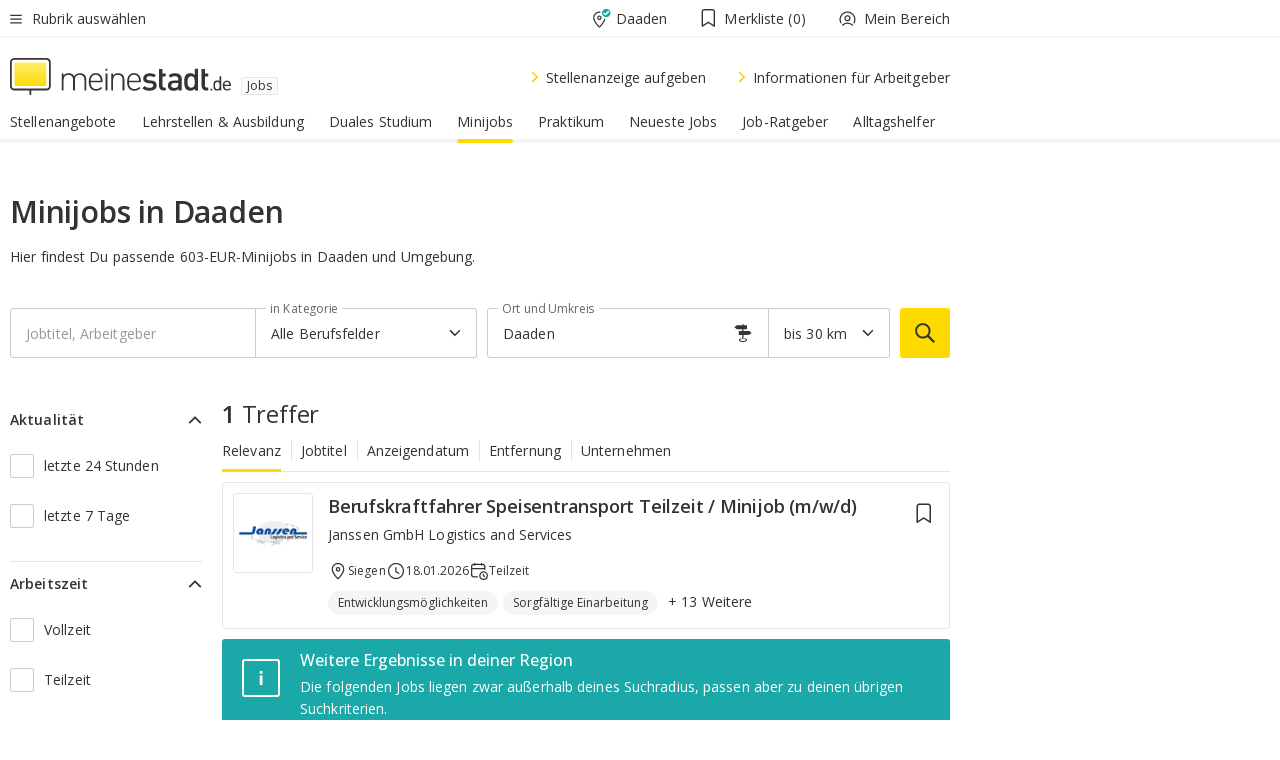

--- FILE ---
content_type: text/html;charset=UTF-8
request_url: https://jobs.meinestadt.de/daaden/typsuche-minijobs/typsuche
body_size: 162134
content:

    <!DOCTYPE html><!--[if lte IE 9]> <html class="no-js lt-ie10"> <![endif]--><!--[if gt IE 9]><!--><html id="ms-main-page" class="no-js" lang="de"><!--<![endif]--><head><meta http-equiv="Content-Type" content="text/html; charset=UTF-8" /><meta name="viewport" content="width=device-width" /><meta http-equiv="x-ua-compatible" content="ie=edge" /><title>Minijob Daaden: Minijobs &amp; Nebenjobs in der Nähe finden | 603 Euro Jobs</title><meta name="description" content="Auf der Suche nach einem Minijob? Hier findest du 15 passende Stellenangebote f&uuml;r Minijobs auf 603 &euro; Basis und Nebenjobs in Daaden." /><link rel="canonical" href="https://jobs.meinestadt.de/daaden/typsuche-minijobs/typsuche" /><meta name="referrer" content="unsafe-url"><link rel="preload" href="https://static.meinestadt.de/site/meinestadt/resourceCached/3.238.0/htdocs/css/desktoponly.css" as="style"><link rel="dns-prefetch" href="https://static.meinestadt.de"><link rel="dns-prefetch" href="https://image-resize.meinestadt.de"><link rel="preconnect" href="https://static.meinestadt.de"><link rel="preconnect" href="https://image-resize.meinestadt.de"><link rel="mask-icon" href="/images/favicons/ms-safari-pin-icon.svg" color="#333333"><link rel="apple-touch-icon" sizes="152x152" href="/images/favicons/icon_meinestadt_de-152x152px.png"><link rel="apple-touch-icon" sizes="167x167" href="/images/favicons/icon_meinestadt_de-167x167px.png"><link rel="apple-touch-icon" sizes="180x180" href="/images/favicons/icon_meinestadt_de-180x180px.png"><link rel="icon" type="image/png" sizes="32x32" href="/images/favicons/icon_meinestadt_de-32x32px.png"><script type="application/ld+json">{
    "@context" : "http://schema.org",
    "type" : "WebPage",
    "url" : "https://www.meinestadt.de/",
    "@type" : "Organization",
    "name": "meinestadt.de GmbH",
    "logo" : {
        "@type" : "ImageObject",
        "url" : "https://img.meinestadt.de/portal/common/ms_logo_500w.png",
        "width" : 500,
        "height" : 84
    },
    "sameAs" : [
        "https://www.facebook.com/meinestadt.de",
        "https://www.xing.com/company/meinestadt-de",
        "https://www.linkedin.com/company/meinestadtde",
        "https://de.wikipedia.org/wiki/Meinestadt.de",
        "https://www.youtube.com/user/meinestadtde",
        "https://www.instagram.com/meinestadt.de/",
        "https://twitter.com/meinestadt_de"
    ]
}</script><link rel="manifest" href="/manifest.json"><meta name="application-name" content="meinestadt.de"><meta name="theme-color" content="#333333"><meta name="mobile-web-app-capable" content="yes"><meta name="format-detection" content="telephone=no"><meta name="format-detection" content="address=no"><meta name="apple-mobile-web-app-title" content="meinestadt.de"><meta name="apple-mobile-web-app-capable" content="yes"><meta name="apple-mobile-web-app-status-bar-style" content="black"><meta name="msapplication-TileColor" content=" #333333"><meta name="/images/favicons/icon_meinestadt_de-70x70px" content="images/smalltile.png"><meta name="/images/favicons/icon_meinestadt_de-150x150px" content="images/mediumtile.png"><meta name="/images/favicons/icon_meinestadt_de-310x310px" content="images/largetile.png"><meta property="og:title" content="Minijob Daaden: Minijobs &amp;amp; Nebenjobs in der N&auml;he finden | 603 Euro Jobs" /><meta property="twitter:title" content="Minijob Daaden: Minijobs &amp;amp; Nebenjobs in der N&auml;he finden | 603 Euro Jobs" /><meta property="og:description" content="Auf der Suche nach einem Minijob? Hier findest du 15 passende Stellenangebote f&amp;uuml;r Minijobs auf 603 &amp;euro; Basis und Nebenjobs in Daaden." /><meta property="og:image" content="https://static.meinestadt.de/site/meinestadt/resourceCached/3.238.0/htdocs/img/immo/og_fallbackimage.jpg" /><meta property="twitter:image:src" content="https://static.meinestadt.de/site/meinestadt/resourceCached/3.238.0/htdocs/img/immo/og_fallbackimage.jpg" /><meta property="og:url" content="https://jobs.meinestadt.de/daaden/typsuche-minijobs/typsuche" /><meta property="og:image:width" content="1200"><meta property="og:image:height" content="630"><meta property="og:site_name" content="meinestadt.de" /><meta property="og:locale" content="de_DE"><meta property="og:type" content="website"><meta property="twitter:site" content="@meinestadt.de" /><meta property="twitter:site:id" content="18801608" /><meta property="twitter:card" content="summary_large_image" /><meta property="fb:app_id" content="1142750435829968"><meta property="fb:pages" content="64154755476"><script>
    document.addEventListener('DOMContentLoaded', function() {
        var res = document.querySelectorAll('[rel="main"]');
        var removeLoadingClass = function () {
            document.body.classList.remove('loading');
        };
        for (var i = 0; i < res.length; i++) {
            res[i].onload = removeLoadingClass;
            res[i].rel = 'stylesheet';
        }
    });
</script><link href="https://cluster-services.meinestadt.de/iconfont/latest/ms-icons.css" rel="stylesheet"><link href="https://cluster-services.meinestadt.de/iconfont/legacy/legacy-icons.css" rel="stylesheet"><link rel="preconnect" href="https://cluster-services.meinestadt.de"><link href="https://cluster-services.meinestadt.de/fonts/v1/open-sans/fonts.css" rel="stylesheet"><style>
            a,abbr,acronym,address,applet,article,aside,audio,b,big,blockquote,body,canvas,caption,center,cite,code,dd,del,details,dfn,div,dl,dt,em,embed,fieldset,figcaption,figure,footer,form,h1,h2,h3,h4,h5,h6,header,hgroup,html,i,iframe,img,ins,kbd,label,legend,li,mark,menu,nav,object,ol,output,p,pre,q,ruby,s,samp,section,small,span,strike,strong,sub,summary,sup,table,tbody,td,tfoot,th,thead,time,tr,tt,u,ul,var,video{border:0;font:inherit;font-size:100%;margin:0;padding:0;vertical-align:initial}html{line-height:1}ol,ul{list-style:none}table{border-collapse:collapse;border-spacing:0}caption,td,th{font-weight:400;text-align:left;vertical-align:middle}blockquote{quotes:none}blockquote:after,blockquote:before{content:"";content:none}a img{border:none}input{-webkit-appearance:none;border-radius:0}article,aside,details,figcaption,figure,footer,header,hgroup,main,menu,nav,section,summary{display:block}a{color:#333;text-decoration:none}a:focus,a:hover{color:#feba2e}button{border-radius:0}.ms-bold,strong{font-weight:600}.ms-italic{font-style:italic}.ms-underline{text-decoration:underline}html{-webkit-text-size-adjust:100%}html.-noScroll{overflow:hidden;position:fixed}body{background-color:#fff;color:#333;display:flex;flex-direction:column;font-family:Open Sans,Roboto,-apple-system,sans-serif;font-size:14px;letter-spacing:.1px;min-height:100vh;position:relative}@media (-ms-high-contrast:none){body{height:1px}}body#ms_jobadvert{background-color:initial}body.-noScroll{overflow:hidden}@media (min-width:1280px){body.-noScroll{padding-right:15px}}picture{display:block;position:relative}button:disabled,input[type=button]:disabled,input[type=submit]:disabled{cursor:not-allowed}button,input,select,textarea{appearance:none;border:none;color:#333;font-size:14px;letter-spacing:.1px;line-height:22px;margin:0;padding:0}button,input,select,textarea{font-family:Open Sans,Roboto,-apple-system,sans-serif}select::-ms-expand{display:none}button{background-color:initial}input[type=number]{-moz-appearance:textfield}input[type=number]::-webkit-inner-spin-button,input[type=number]::-webkit-outer-spin-button{-webkit-appearance:none;margin:0}p{line-height:20px}.ms-hidden{display:none!important}.ms-maincontent{background-color:#fff;padding:30px 10px 10px;width:calc(100% - 20px)}.ms-maincontent.hasSearchbox{padding-top:10px}.ms-maincontent.ms-maincontent-noTopSpacing{padding-top:0}.ms-maincontent.ms-maincontent-section:not(:empty){margin-bottom:20px}.ms-clear{clear:both;margin:0!important}.ms-clear-both-space-10{clear:both;height:10px}.ms-clear-both-space-15{clear:both;height:15px}.ms-clear-both-space-20{clear:both;height:20px}.ms-clear-both-space-30{clear:both;height:30px}.ms-float-left{float:left}.ms-float-right{float:right}#ms-page{flex-grow:1;position:relative}#ms-content{background-color:#fff;margin-top:10px;position:relative}@media screen and (max-width:1023px){#ms-content{width:800px}}@media screen and (min-width:1024px) and (max-width:1279px){#ms-content{width:800px}}@media screen and (min-width:1280px) and (max-width:1599px){#ms-content{margin-left:auto;margin-right:320px;width:960px}}@media screen and (min-width:1600px){#ms-content{margin-left:auto;margin-right:auto;width:960px}}#ms_jobadvert #ms-content{width:auto}.ms-wrapper-morelink a{display:block;padding-bottom:30px;padding-top:10px;text-align:center}.ms-body-no-scroll{overflow:hidden;position:fixed}b{font-weight:600}*{-webkit-tap-highlight-color:rgba(0,0,0,0);-moz-tap-highlight-color:#0000}:focus,:hover{outline:none}input:-webkit-autofill,input:-webkit-autofill:active,input:-webkit-autofill:focus,input:-webkit-autofill:hover{-webkit-transition:color 9999s ease-out,background-color 9999s ease-out;-webkit-transition-delay:9999s}.cms-center{font-size:14px;letter-spacing:.1px;line-height:22px;text-align:center}.cms-center,.ms-structure-row{display:block}.ms-structure-row .ms-structure-col1{margin:0 20px 0 0;width:300px}.ms-structure-content,.ms-structure-row .ms-structure-col1{display:inline-block;vertical-align:top}.ms-structure-content:first-child{margin:0 20px 0 0}.ms-structure-bar{display:inline-block;vertical-align:top;width:300px}.ms-structure-bar:first-child{margin:0 20px 0 0}.ms-structure-bar .ms-structure-col1{display:block}.ms-structure-duo{overflow:hidden}.ms-structure-duo>.ms-structure-col1{display:inline-block;vertical-align:top}.ms-structure-content>.ms-structure-col1{margin:0;width:620px}.ms-structure-content>.ms-structure-col1:first-child{display:block}@media screen and (max-width:1279px){.ms-structure-row>.ms-structure-col1{width:460px}.ms-structure-row>.ms-structure-col1:nth-child(2n+0){margin:0;width:300px}.ms-structure-row .ms-structure-content>.ms-structure-col1,.ms-structure-row .ms-structure-duo>.ms-structure-col1{margin:0;width:460px}.ms-structure-row .ms-structure-duo .ms-structure-col1{width:220px}.ms-structure-row .ms-structure-duo .ms-structure-col1:first-child{margin-right:20px}.ms-structure-content,.ms-structure-duo{width:460px}.ms-structure-column .ms-structure-bar,.ms-structure-column .ms-structure-content{margin:0;overflow:hidden;width:780px}.ms-structure-column .ms-structure-bar .ms-structure-col1,.ms-structure-column .ms-structure-content .ms-structure-col1{margin:0 20px 0 0}.ms-structure-column .ms-structure-bar .ms-structure-col1:nth-child(2n+0),.ms-structure-column .ms-structure-content .ms-structure-col1:nth-child(2n+0){margin:0;width:300px}.ms-structure-column .ms-structure-bar .ms-structure-col1{width:460px}}@media screen and (min-width:1280px){.ms-structure-row .ms-structure-content>.ms-structure-col1:nth-child(2n+0),.ms-structure-row .ms-structure-duo>.ms-structure-col1:nth-child(2n+0),.ms-structure-row>.ms-structure-col1:nth-child(3n+0){margin:0}.ms-structure-column .ms-structure-content .ms-structure-col1{margin:0 20px 0 0;width:300px}.ms-structure-content,.ms-structure-duo{width:620px}}#ms-page div.ms-structure-bar:empty,#ms-page div.ms-structure-col1:empty,#ms-page div.ms-structure-column:empty,#ms-page div.ms-structure-content:empty,#ms-page div.ms-structure-duo:empty,#ms-page div.ms-structure-row:empty{display:none}.ms-structure-flex{display:flex;width:100%}.ms-structure-flex__item{flex:1}.ms-structure-flex__item+.ms-structure-flex__item{margin-left:20px}        </style><link rel="main" type="text/css" href="https://static.meinestadt.de/site/meinestadt/resourceCached/3.238.0/htdocs/css/desktoponly.css" /><style>
        .t-header{border-bottom:4px solid #f5f5f5;display:flex;flex-direction:column;font-size:14px;letter-spacing:.1px;margin-bottom:10px;position:relative;width:100%}@media screen and (min-width:768px) and (max-width:1279px){.t-header{min-width:800px}}@media screen and (min-width:1600px){.t-header{align-items:center}}@media screen and (min-width:1280px) and (max-width:1599px){.t-header{align-items:flex-end}}.t-header:before{background-color:#f5f5f5;content:"";display:block;height:2px;left:0;position:absolute;top:36px;width:100%;z-index:-1}.t-header__highlight{align-items:center;background-color:#ffe757;display:flex;font-size:14px;height:30px;height:33px;justify-content:center;letter-spacing:.1px;line-height:22px}.t-header__content{box-sizing:border-box;display:grid}@media (-ms-high-contrast:none){.t-header__content{z-index:12}}@media (min-width:1280px){.t-header__content{width:960px}}.t-header__content{grid-template-areas:"headerNavigationToggle headerMetaLinks" "expandableRelocation   expandableRelocation" "headerLogo             headerCtaBar" "headerNavigationBar    headerNavigationBar";grid-template-columns:1fr 1fr;padding-left:10px;padding-right:10px;width:800px}@media screen and (max-width:1023px){.t-header__content{width:800px}}@media screen and (min-width:1024px) and (max-width:1279px){.t-header__content{width:800px}}@media screen and (min-width:1280px) and (max-width:1599px){.t-header__content{margin-left:auto;margin-right:320px;width:960px}}@media screen and (min-width:1600px){.t-header__content{margin-left:auto;margin-right:auto;width:960px}}.t-header__slideNavigation.t-slideNavigation{min-width:320px;width:320px;z-index:7000000}.t-header.-noBorderTop:before{content:none}.t-header.-noBorderBottom{border-bottom:0;margin-bottom:0}@media screen and (-ms-high-contrast:none) and (min-width:1280px) and (max-width:1599px){.t-header__content{margin-right:300px;padding-right:30px}}
.o-headerDesktopSkeleton{animation:header-2-0 3s infinite;background-color:#fff;background-image:linear-gradient(90deg,#fff0,#fffc 50%,#fff0),linear-gradient(#f5f5f5 38px,#0000 0),linear-gradient(#f5f5f5 99px,#0000 0);background-position:-150% 0,10px 10px,10px 53px;background-repeat:no-repeat;background-size:150px 100%,100% 38px,100% 99px;margin-left:auto;margin-right:auto;margin-top:-10px;min-height:163px;width:100%}@keyframes header-2-0{to{background-position:350% 0,10px 10px,10px 53px}}
.t-headerNavigationToggle{align-items:center;display:flex;grid-area:headerNavigationToggle;max-height:38px}.t-headerNavigationToggle__button{align-items:center;cursor:pointer;display:flex;padding-right:15px;position:relative}.t-headerNavigationToggle__svg{height:auto;width:12px}.t-headerNavigationToggle__text{display:flex;font-size:14px;letter-spacing:.1px;line-height:22px;padding-left:10px}
.t-headerMetaLinks{display:flex;grid-area:headerMetaLinks;height:38px;justify-content:flex-end}.t-headerMetaLinks__items{align-items:center;display:flex;justify-content:flex-end;width:100%}.t-headerMetaLinks__item{display:flex;list-style:none;padding-left:10px;position:relative}.t-headerMetaLinks__item:first-child{padding-right:10px}.t-headerMetaLinks__item:last-child{padding-left:10px}.t-headerMetaLinks__item:only-child{padding-left:0;padding-right:0}.t-headerMetaLinks__item:only-child:after{display:none}
.t-headerLocationToggle{align-items:center;cursor:pointer;display:flex;grid-area:headerLocationToggle;justify-content:flex-end;position:relative}.t-headerLocationToggle.-active:before{border-color:#0000 #0000 #f5f5f5;border-style:solid;border-width:0 10px 10px;content:"";height:0;left:1px;position:absolute;top:36px;width:0}.t-headerLocationToggle__iconSvg{font-size:14px;letter-spacing:.1px;line-height:22px}.t-headerLocationToggle__locationText{padding-left:5px;-webkit-user-select:none;user-select:none}
.cms-header-bookmarks{align-items:center;cursor:pointer;display:flex;padding:0 20px;-webkit-user-select:none;user-select:none}.cms-header-bookmarks__iconWrapper{align-self:center;display:flex;flex-shrink:0;position:relative}.cms-header-bookmarks__iconWrapper.-hasDot:before{background-color:#ff5151;border:2px solid #fff;border-radius:50%;box-sizing:border-box;content:"";display:block;height:12px;position:absolute;right:0;top:-2px;width:12px}.cms-header-bookmarks__icon{font-size:22px}.cms-header-bookmarks__text{margin-left:5px}
.cms-hmls{align-items:center;cursor:pointer;display:flex;justify-content:center;padding-left:0;padding-right:0;position:relative;-webkit-user-select:none;user-select:none}.cms-hmls__loggedIn,.cms-hmls__loggedOut{height:23px;margin-right:5px;width:23px}.cms-hmls__loggedIn{display:none}.cms-hmls__dropdown{background-color:#fff;border:1px solid #e5e5e5;border-radius:3px;box-shadow:0 6px 14px 0 #3333331a;left:-10px;position:absolute;top:calc(100% + 2px);z-index:35}.cms-hmls__dropdown:after{background-color:#fff;border-color:#e5e5e5 #0000 #0000 #e5e5e5;border-style:solid;border-top-left-radius:3px;border-width:1px;bottom:100%;box-sizing:border-box;content:"";display:block;height:10.6066017178px;left:13px;position:absolute;transform:rotate(45deg);transform-origin:left bottom;width:10.6066017178px}.cms-hmls__link{align-items:center;border-radius:3px;cursor:pointer;display:flex;margin:5px;padding:5px 15px 5px 5px;position:relative;-webkit-user-select:none;user-select:none;white-space:nowrap;z-index:5}.cms-hmls__link:hover{background-color:#f5f5f5;color:#333}.cms-hmls__link:hover .cms-hmls__linkIcon{background-color:#fff}.cms-hmls__divider{background-color:#e5e5e5;display:block;height:1px;width:100%}.cms-hmls__label{font-size:14px;letter-spacing:.1px;line-height:22px}.cms-hmls__linkIcon{background-color:#f5f5f5;border:1px solid #e5e5e5;border-radius:3px;height:25px;margin-right:10px;width:25px}.cms-hmls.-loggedIn .cms-hmls__loggedIn{display:block}.cms-hmls.-hidden .cms-hmls__dropdown,.cms-hmls.-loggedIn .cms-hmls__loggedOut{display:none}
.o-expandableRelocation{border-radius:3px;grid-area:expandableRelocation;grid-template-areas:"text  . form";grid-template-columns:310px 1fr 470px;padding:5px 0}@media screen and (min-width:768px) and (max-width:1279px){.o-expandableRelocation{grid-template-areas:"text  . form";grid-template-columns:310px 1fr 430px}}.o-expandableRelocation__form{grid-gap:10px;display:grid;grid-area:form;-ms-grid-column:3;-ms-grid-row:1;grid-template-areas:"input button";grid-template-columns:300px 160px}@media screen and (min-width:768px) and (max-width:1279px){.o-expandableRelocation__form{grid-template-areas:"input button";grid-template-columns:280px 140px}}.o-expandableRelocation__input{grid-area:input;-ms-grid-column:1;-ms-grid-row:1;margin-top:0}.o-expandableRelocation__submitButton{grid-area:button;-ms-grid-column:3;-ms-grid-row:1;height:50px}@media screen and (min-width:768px) and (max-width:1279px){.o-expandableRelocation__input{-ms-grid-column:1;-ms-grid-row:1}.o-expandableRelocation__submitButton{-ms-grid-column:3;-ms-grid-row:1}}.o-expandableRelocation__headingText{display:flex;flex-direction:column;font-size:14px;grid-area:text;-ms-grid-column:1;-ms-grid-row:1;justify-content:center;letter-spacing:.1px;line-height:22px;-webkit-user-select:none;user-select:none;white-space:nowrap}@media screen and (min-width:768px) and (max-width:1279px){.o-expandableRelocation__form{-ms-grid-column:3;-ms-grid-row:1}.o-expandableRelocation__headingText{-ms-grid-column:1;-ms-grid-row:1}}
.o-expandable{align-items:center;background-color:#f5f5f5;display:none}.o-expandable.-active{display:grid}.o-expandable__background{background-color:#f5f5f5;content:"";display:block;height:61px;left:0;position:absolute;top:38px;width:100%;z-index:-1}
.m-soloInputfield__input.-truncate{overflow:hidden;text-overflow:ellipsis;white-space:nowrap}.m-soloInputfield{background-color:#fff;border:1px solid #ccc;border-radius:3px;box-sizing:border-box;flex-grow:1;height:50px;margin-top:7px;padding-left:15px;padding-right:15px;position:relative}.m-soloInputfield__border:after,.m-soloInputfield__border:before{background-color:initial;border-radius:0 0 3px 3px;bottom:-1px;box-sizing:border-box;content:"";display:block;height:3px;left:-1px;position:absolute;right:-1px;transition-duration:.3s;transition-timing-function:cubic-bezier(.4,0,.2,1)}.m-soloInputfield__border:after{transform:scaleX(0);transform-origin:center;transition-property:transform,background-color}.m-soloInputfield__input,.m-soloInputfield__label{font-size:14px;letter-spacing:.1px;line-height:22px}.m-soloInputfield__svg{bottom:10px;font-size:20px;left:5px;position:absolute;transform:scale(0);transform-origin:center;transition-duration:.3s;transition-property:transform;transition-timing-function:cubic-bezier(.4,0,.2,1)}.m-soloInputfield__resetButton{cursor:pointer;display:none;height:44px;max-height:44px;max-width:44px;min-height:44px;min-width:44px;position:absolute;right:1px;top:0;width:44px}.m-soloInputfield__resetButton:after,.m-soloInputfield__resetButton:before{background-color:#333;border:1px solid #333;box-sizing:border-box;content:"";height:0;left:14px;position:absolute;top:21px;width:16px}.m-soloInputfield__resetButton:before{transform:rotate(45deg)}.m-soloInputfield__resetButton:after{transform:rotate(-45deg)}.m-soloInputfield__label{background-color:#fff;color:#999;left:10px;padding-left:5px;padding-right:5px;pointer-events:none;position:absolute;top:14px;transform-origin:left;transition-duration:.3s;transition-property:transform;transition-timing-function:cubic-bezier(.4,0,.2,1);-webkit-user-select:none;user-select:none}.m-soloInputfield__input{-moz-appearance:textfield;background-color:initial;box-sizing:border-box;height:100%;width:100%}.m-soloInputfield__input::-ms-clear{display:none}.m-soloInputfield__input.-cta{cursor:pointer}.m-soloInputfield__autocomplete{left:0;position:absolute;top:100%;width:100%;z-index:5000000}.m-soloInputfield.-focus .m-soloInputfield__input~.m-soloInputfield__border:after,.m-soloInputfield__input:focus~.m-soloInputfield__border:after{background-color:#ffda00;transform:scaleX(1)}.m-soloInputfield.-focus .m-soloInputfield__input~.m-soloInputfield__label,.m-soloInputfield__input:focus~.m-soloInputfield__label,.m-soloInputfield__input:not([value=""])~.m-soloInputfield__label,.m-soloInputfield__input[readonly]~.m-soloInputfield__label{transform:scale(.8571428571) translateY(-29.7142857143px)}.m-soloInputfield.-focus .m-soloInputfield__input~.m-soloInputfield__svg,.m-soloInputfield__input:focus~.m-soloInputfield__svg,.m-soloInputfield__input:not([value=""])~.m-soloInputfield__svg,.m-soloInputfield__input[readonly]~.m-soloInputfield__svg{transform:scale(1)}.m-soloInputfield__input:not(-ms-input-placeholder)~.m-soloInputfield__resetButton,.m-soloInputfield__input:not(placeholder-shown)~.m-soloInputfield__resetButton{display:block}.m-soloInputfield__input:placeholder-shown~.m-soloInputfield__resetButton{display:none}.m-soloInputfield.-hover .m-soloInputfield__border:before,.m-soloInputfield:hover .m-soloInputfield__border:before{background-color:#ccc}.m-soloInputfield.-borderColorDefaultWhite{border:1px solid #fff}.m-soloInputfield.-hasSvg .m-soloInputfield-focus .m-soloInputfield__input,.m-soloInputfield.-hasSvg .m-soloInputfield__input:focus,.m-soloInputfield.-hasSvg .m-soloInputfield__input:not([value=""]),.m-soloInputfield.-hasSvg .m-soloInputfield__input[readonly]{padding-left:20px}.m-soloInputfield.-hasSvg .m-soloInputfield-focus .m-soloInputfield__input~.m-soloInputfield__svg,.m-soloInputfield.-hasSvg .m-soloInputfield__input:focus~.m-soloInputfield__svg,.m-soloInputfield.-hasSvg .m-soloInputfield__input:not([value=""])~.m-soloInputfield__svg,.m-soloInputfield.-hasSvg .m-soloInputfield__input[readonly]~.m-soloInputfield__svg{transform:scale(1)}.m-soloInputfield.-noMarginTop{margin-top:0}.m-soloInputfield.-focus .m-soloInputfield.-noFloatingLabel__input~.m-soloInputfield__label,.m-soloInputfield.-noFloatingLabel .m-soloInputfield__input:focus~.m-soloInputfield__label,.m-soloInputfield.-noFloatingLabel .m-soloInputfield__input:not([value=""])~.m-soloInputfield__label,.m-soloInputfield.-noFloatingLabel .m-soloInputfield__input[readonly]~.m-soloInputfield__label{display:none}
.m-autocomplete{-webkit-overflow-scrolling:touch;background:#fff;border-bottom-left-radius:3px;border-bottom-right-radius:3px;box-shadow:0 4px 12px 1px #3333;width:100%;z-index:5001000}.m-autocomplete,.m-autocomplete__group,.m-autocomplete__suggestion{box-sizing:border-box}.m-autocomplete__suggestion{cursor:pointer;padding:10px 20px}.m-autocomplete__suggestion.-selected,.m-autocomplete__suggestion:hover{background-color:#f5f5f5}.m-autocomplete__suggestion.-padding15{padding-bottom:15px;padding-top:15px}.m-autocomplete__suggestion.-indented{padding-left:40px}.m-autocomplete__caption,.m-autocomplete__title{font-size:12px;letter-spacing:normal;line-height:20px}.m-autocomplete__title{color:#999;margin-left:20px;margin-right:20px;padding-bottom:15px;padding-top:15px}.m-autocomplete__suggestion+.m-autocomplete__title{border-top:1px solid #ccc}
.a-button.-secondary .a-button__label{overflow:hidden;text-overflow:ellipsis;white-space:nowrap}.a-button{fill:#333;align-items:center;border:none;border-radius:3px;box-sizing:border-box;color:#333;cursor:pointer;display:flex;flex-shrink:0;font-size:14px;height:50px;justify-content:center;letter-spacing:.1px;line-height:22px;margin:0;min-height:50px;overflow:hidden;padding:0 20px;position:relative;text-decoration:none;transition-duration:.3s;transition-property:color,background-color,opacity;transition-timing-function:cubic-bezier(.4,0,.2,1);-webkit-user-select:none;user-select:none;width:auto}.a-button:active{transform:translateY(2px)}.a-button+.a-button{margin-left:10px}.a-button+.a-button.-marginRight{margin-right:10px}.a-button__label{display:block;pointer-events:none}.a-button__label.-inactive{text-align:left}.a-button__label.-firstLabel{padding-right:5px}.a-button__counter{font-weight:600;margin-right:10px}.a-button__loader{border:3px solid #333;border-radius:50%;box-sizing:border-box;height:22px;min-height:22px;min-width:22px;position:relative;width:22px}.a-button__loader:after,.a-button__loader:before{animation-duration:1.5s;animation-iteration-count:infinite;animation-name:loadingSpinner;animation-timing-function:ease;border:5px solid #0000;border-radius:50%;bottom:-4px;box-sizing:border-box;content:"";left:-4px;position:absolute;right:-4px;top:-4px;transform-origin:center;z-index:0}.a-button__loader:before{animation-delay:.3s;border-right-color:#fced96;border-top-color:#fced96;transform:rotate(45deg)}.a-button__loader:after{border-bottom-color:#fced96;border-left-color:#fced96}@keyframes loadingSpinner{0%{transform:rotate(45deg)}to{transform:rotate(405deg)}}.a-button__loader{display:none;left:50%;position:absolute;top:50%;transform:translate(-50%,-50%)}.a-button__svg{height:14px;margin-right:10px;pointer-events:none;width:14px}.a-button__filterCount{background-color:#e5e5e5;border:1px solid #ccc;border-radius:3px;display:none;font-weight:600;margin-left:5px;padding-left:10px;padding-right:10px}.a-button.-primary{background-color:#ffda00;max-width:620px}@media (min-width:1280px){.a-button.-primary{min-width:160px}}.a-button.-primary:active,.a-button.-primary:hover,.a-button.-primary:not(.-noFocus):focus{fill:#333;background-color:#feba2e;color:#333;text-decoration:none}.a-button.-primary:disabled{fill:#999;background-color:#fced96;color:#999}.a-button.-secondary{background-color:#f5f5f5;border:1px solid #ccc}.a-button.-secondary:active,.a-button.-secondary:hover,.a-button.-secondary:not(.-noFocus):focus{fill:#333;background-color:#ccc;color:#333;text-decoration:none}.a-button.-secondary:disabled{fill:#999;background-color:#f5f5f5;border:1px solid #f5f5f5;color:#999}.a-button.-secondary-ghost{background-color:initial;border:1px solid #fff;color:#fff}.a-button.-secondary-ghost:active,.a-button.-secondary-ghost:hover,.a-button.-secondary-ghost:not(.-noFocus):focus{background-color:#fff;color:#333;text-decoration:none}.a-button.-secondary-ghost:active .a-button__svg,.a-button.-secondary-ghost:hover .a-button__svg,.a-button.-secondary-ghost:not(.-noFocus):focus .a-button__svg{fill:#333}.a-button.-secondary-ghost:disabled{background-color:#fff;color:#999;text-decoration:none}.a-button.-secondary-ghost:disabled .a-button__svg{fill:#999}.a-button.-secondary-ghost .a-button__svg{fill:#fff}.a-button.-invertedColor{background-color:#feba2e}.a-button.-invertedColor:active,.a-button.-invertedColor:hover,.a-button.-invertedColor:not(.-noFocus):focus{background-color:#ffda00}.a-button.-standalone{flex-shrink:1}.a-button.-standalone .a-button.-primary{height:auto;padding-bottom:10px;padding-top:10px}.a-button.-standalone .a-button__label{font-size:14px;letter-spacing:.1px;line-height:22px;text-align:center}.a-button.-standalone+.a-button.-standalone{margin-left:10px;margin-right:0}.a-button.-standalone.-primary+.a-button.-standalone.-secondary{margin-left:0;margin-right:10px;order:-1}.a-button.-full{flex-basis:100%;width:100%}.a-button.-primaryInactive,.a-button.-secondaryInactive{fill:#999;color:#999;cursor:no-drop;pointer-events:none}.a-button.-primaryInactive{background-color:#fced96}.a-button.-secondaryInactive{background-color:#e5e5e5}.a-button.-loading{align-items:center;background-color:#fced96;cursor:no-drop;justify-content:center;pointer-events:none}.a-button.-loading .a-button__loader{display:block}.a-button.-loading .a-button__label{opacity:0}.a-button.-loading .a-button__svg{display:none}.a-button.-bigIcon .a-button__svg{height:22px;width:22px}.a-button.-columned{margin-top:30px}.a-button.-columned+.a-button.-columned{margin-left:0}.a-button.-noMargin{margin-left:0;margin-top:0}.a-button.-right{float:right;width:auto}.a-button.-white{color:#fff}.a-button.-hidden{display:none}.a-button.-noBorderRadius{border-radius:0}.a-button.-auto{width:auto}.a-button.-bold{font-weight:600}.a-button.-notClickable{pointer-events:none}.a-button.-small{height:30px;max-height:30px;min-height:30px;padding-left:10px;padding-right:10px}.a-button.-grayLoader{background-color:#f5f5f5}.a-button.-grayLoader .a-button__loader:before{border-right-color:#f5f5f5;border-top-color:#f5f5f5}.a-button.-grayLoader .a-button__loader:after{border-bottom-color:#f5f5f5;border-left-color:#f5f5f5}.a-button.-isFilter .a-button__label{display:flex}.a-button.-isFilter .a-button__filterCount.-hasFilter{display:inline-block}@media (-ms-high-contrast:none){.a-button.-secondary .a-button__label{overflow:visible}}
.t-headerLogo__extraText--truncated{overflow:hidden;text-overflow:ellipsis;white-space:nowrap}.t-headerLogo{box-sizing:border-box;display:flex;grid-area:headerLogo}.t-headerLogo__slogan{align-items:center;box-sizing:border-box;display:flex;height:37px;margin:20px 0;position:relative}.t-headerLogo__slogan:active,.t-headerLogo__slogan:focus,.t-headerLogo__slogan:hover{color:#333}.t-headerLogo__svg{height:100%;min-width:221px;padding-right:10px}.t-headerLogo__channelButton{align-self:center;background-color:#f5f5f580;border:1px solid #e5e5e5;border-radius:1px;font-size:12px;margin-top:auto;padding:2px 5px;-webkit-user-select:none;user-select:none}.t-headerLogo__extraText{color:#333;font-size:12px;letter-spacing:normal;line-height:20px;margin-left:47px;margin-top:5px}.t-headerLogo__extraText--truncated{width:170px}.t-headerLogo .ms_debug_version_info{font-size:10px;left:50px;position:absolute;top:0}@media (min-width:1280px){.t-headerLogo .ms_debug_version_info{left:50px!important;top:0}}
.t-headerCtaBar{align-items:center;display:flex;grid-area:headerCtaBar;height:50px;justify-content:flex-end;margin-top:15px}.t-headerCtaBar__items{align-items:flex-end;display:flex;flex-direction:row;justify-content:flex-end;width:100%}.t-headerCtaBar__item{display:flex;list-style:none;padding-left:10px;position:relative}.t-headerCtaBar__item:first-child{padding-right:15px}.t-headerCtaBar__item:last-child{padding-left:15px}.t-headerCtaBar__item:only-child{padding-left:0;padding-right:0}.t-headerCtaBar__item:only-child:before{display:none}.t-headerCtaBar .t-headerCtaBar__button{height:50px;padding:0 30px}
.m-textLink.-list:not(.-listMultiLine) .m-textLink__link,.m-textLink__facet,.m-textLink__linktext.-truncated{overflow:hidden;text-overflow:ellipsis;white-space:nowrap}.m-textLink.-listMultiLine .m-textLink__link{overflow:hidden;word-break:break-all}@supports (word-break:break-word){.m-textLink.-listMultiLine .m-textLink__link{word-break:break-word}}@supports (hyphens:auto){.m-textLink.-listMultiLine .m-textLink__link{hyphens:auto;word-break:normal}}.m-textLink{align-items:baseline;color:inherit;cursor:pointer;display:flex;font-size:inherit;font-weight:inherit;line-height:inherit;text-decoration:none!important}.m-textLink .m-textLink__linktext{background-image:linear-gradient(#fc0,#fc0);background-position:50% 100%;background-repeat:no-repeat;background-size:0 2px;transition:background-size .2s ease-in}.m-textLink.styleguide-active .m-textLink__linktext,.m-textLink:focus .m-textLink__linktext,.m-textLink:hover .m-textLink__linktext{background-size:100% 2px}.m-textLink:active .m-textLink__linktext{background-image:linear-gradient(#333,#333);background-size:100% 2px}.m-textLink__link{color:#333}.m-textLink__linktext.-truncated{display:inherit;max-width:580px}.m-textLink__facet{color:#999}.m-textLink__facet.-truncated{max-width:580px}.m-textLink__svg{color:#fc0;display:inline-block;height:12px;margin-right:5px;max-height:12px;max-width:12px;min-height:12px;min-width:12px;width:12px}.m-textLink__svg.-bigIcon{height:24px;margin-right:10px}.m-textLink:active .m-textLink__link:before{background-color:#333;transform:scaleX(1)}.m-textLink.-dustygray .m-textLink__link{color:#999}.m-textLink.-fake-link .m-textLink__link:before{display:none}.m-textLink.-list{color:#333;display:flex;font-size:14px;letter-spacing:.1px;line-height:22px}.m-textLink.-list+.m-textLink.-list{margin-top:10px}.m-textLink.-inflated:after{bottom:0;content:"";display:block;left:0;position:absolute;right:0;top:0;z-index:10}.m-textLink.-facetted .m-textLink__linktext{margin-right:5px}.m-textLink.-copylink{display:inline-block}.m-textLink.-copylink .m-textLink__linktext{background-image:linear-gradient(#fc0,#fc0);background-position:50% 100%;background-repeat:no-repeat;background-size:80% 2px;transition:background-size .2s ease-in}.m-textLink.-copylink.styleguide-active .m-textLink__linktext,.m-textLink.-copylink:focus .m-textLink__linktext,.m-textLink.-copylink:hover .m-textLink__linktext{background-size:100% 2px}.m-textLink.-copylink:active .m-textLink__linktext{background-image:linear-gradient(#333,#333);background-size:100% 2px}.m-textLink.-suggestionLink .m-textLink__linktext{background-image:linear-gradient(#fc0,#fc0);background-position:50% 100%;background-repeat:no-repeat;background-size:80% 2px;transition:background-size .2s ease-in}.m-textLink.-suggestionLink.styleguide-active .m-textLink__linktext,.m-textLink.-suggestionLink:focus .m-textLink__linktext,.m-textLink.-suggestionLink:hover .m-textLink__linktext{background-size:100% 2px}.m-textLink.-suggestionLink:active .m-textLink__linktext{background-image:linear-gradient(#333,#333);background-size:100% 2px}.m-textLink.-anchorLink{background-image:linear-gradient(#fc0,#fc0);background-position:50% 100%;background-repeat:no-repeat;background-size:0 2px;display:inline;transition:background-size .2s ease-in}.m-textLink.-anchorLink:focus,.m-textLink.-anchorLink:hover{background-size:100% 2px}.m-textLink.-anchorLink:hover{color:#333}.m-textLink.-noUnderline .m-textLink__linktext{background-image:none;background-size:0 0}.m-textLink.-white .m-textLink__link,.m-textLink.-white .m-textLink__link:focus,.m-textLink.-white .m-textLink__link:hover,.m-textLink.-white:focus .m-textLink__link,.m-textLink.-white:hover .m-textLink__link{color:#fff}.m-textLink.-iconCenter{align-items:center}.m-textLink.-capitalize{text-transform:capitalize}.m-textLink.-activeSearchboxTab{background-color:#e5e5e5}.m-textLink.-darkIcon .m-textLink__svg{color:#333}.m-textLink.-hidden{display:none}.m-textLink.-multiColumned{padding-right:20px}.m-textLink.-footer{align-items:center}.m-textLink.-footer .m-textLink__svg{height:21px}.m-textLink.-footer .m-textLink__linktext{padding-bottom:3px}.m-textLink.-center{display:block;justify-content:center;text-align:center}.m-textLink.-center .m-textLink__link{display:inline}
.t-headerNavigationBar__itemLink:after{background-image:linear-gradient(180deg,#f5f5f5,#f5f5f5);background-position:50% 100%;background-repeat:no-repeat;background-size:0 4px;content:"";height:4px;left:0;position:absolute;top:100%;transition:background-size .2s linear;width:calc(100% - 25px)}.t-headerNavigationBar__itemLink:hover:after{background-image:linear-gradient(#ffda00,#ffda00);background-size:100% 4px;border-radius:2px}.t-headerNavigationBar__itemLink:active:after{background-image:linear-gradient(#fc0,#fc0);background-size:100% 4px;border-radius:2px;left:-3px;width:calc(100% - 19px)}.t-headerNavigationBar__items{display:flex;flex-direction:row;width:100%}.t-headerNavigationBar__item{list-style:none;padding-bottom:10px;position:relative}.t-headerNavigationBar__itemLinkText{padding-right:20px;white-space:nowrap}@media (min-width:1280px){.t-headerNavigationBar__itemLinkText{padding-right:25px}}.t-headerNavigationBar__itemLinkSvg{height:12px;width:12px}.t-headerNavigationBar__itemLink{color:#333;cursor:pointer;margin:0;min-width:100%;padding-bottom:10px;padding-top:0}.t-headerNavigationBar__itemLink:after{width:calc(100% - 20px)}@media (min-width:1280px){.t-headerNavigationBar__itemLink:after{width:calc(100% - 25px)}}.t-headerNavigationBar__itemLink:active{left:-3px;width:calc(100% - 12px)}.t-headerNavigationBar__itemLink.-currentChannel{pointer-events:none}.t-headerNavigationBar__itemLink.-currentChannel:after{background-image:linear-gradient(#ffda00,#ffda00);background-size:100% 4px;border-radius:2px}.t-headerNavigationBar__itemLink.-hideHighlighting:after{background-image:linear-gradient(180deg,#f5f5f5,#f5f5f5);background-size:0 4px}.t-headerNavigationBar__itemLink.-noPaddingRight:hover:after{width:100%}.t-headerNavigationBar__itemLink.-noPaddingRight:active:after{left:-4px;width:calc(100% + 8px)}.t-headerNavigationBar__itemLink.-noPaddingRight .t-headerNavigationBar__itemLinkText{padding-right:5px}.t-headerNavigationBar__itemLink:active,.t-headerNavigationBar__itemLink:focus,.t-headerNavigationBar__itemLink:hover,.t-headerNavigationBar__itemLink:visited{color:#333}.t-headerNavigationBar{display:grid;grid-area:headerNavigationBar}
.t-headerNavigationBar__itemLink:after{background-image:linear-gradient(180deg,#f5f5f5,#f5f5f5);background-position:50% 100%;background-repeat:no-repeat;background-size:0 4px;content:"";height:4px;left:0;position:absolute;top:100%;transition:background-size .2s linear;width:calc(100% - 25px)}.t-headerNavigationBar__itemLink:hover:after{background-image:linear-gradient(#ffda00,#ffda00);background-size:100% 4px;border-radius:2px}.t-headerNavigationBar__itemLink:active:after{background-image:linear-gradient(#fc0,#fc0);background-size:100% 4px;border-radius:2px;left:-3px;width:calc(100% - 19px)}.t-headerNavigationBar__items{display:flex;flex-direction:row;width:100%}.t-headerNavigationBar__item{list-style:none;padding-bottom:10px;position:relative}.t-headerNavigationBar__itemLinkText{padding-right:20px;white-space:nowrap}@media (min-width:1280px){.t-headerNavigationBar__itemLinkText{padding-right:25px}}.t-headerNavigationBar__itemLinkSvg{height:12px;width:12px}.t-headerNavigationBar__itemLink{color:#333;cursor:pointer;margin:0;min-width:100%;padding-bottom:10px;padding-top:0}.t-headerNavigationBar__itemLink:after{width:calc(100% - 20px)}@media (min-width:1280px){.t-headerNavigationBar__itemLink:after{width:calc(100% - 25px)}}.t-headerNavigationBar__itemLink:active{left:-3px;width:calc(100% - 12px)}.t-headerNavigationBar__itemLink.-currentChannel{pointer-events:none}.t-headerNavigationBar__itemLink.-currentChannel:after{background-image:linear-gradient(#ffda00,#ffda00);background-size:100% 4px;border-radius:2px}.t-headerNavigationBar__itemLink.-hideHighlighting:after{background-image:linear-gradient(180deg,#f5f5f5,#f5f5f5);background-size:0 4px}.t-headerNavigationBar__itemLink.-noPaddingRight:hover:after{width:100%}.t-headerNavigationBar__itemLink.-noPaddingRight:active:after{left:-4px;width:calc(100% + 8px)}.t-headerNavigationBar__itemLink.-noPaddingRight .t-headerNavigationBar__itemLinkText{padding-right:5px}.t-headerNavigationBar__itemLink:active,.t-headerNavigationBar__itemLink:focus,.t-headerNavigationBar__itemLink:hover,.t-headerNavigationBar__itemLink:visited{color:#333}
.t-navigationLayer__footer{box-shadow:0 1px 12px 1px #3333}.t-navigationLayer{z-index:7000000}.t-navigationLayer__body{height:100%;overflow-x:hidden;overflow-y:auto;padding-left:20px;padding-right:20px}.t-navigationLayer__body:before{border-left:5px solid #f5f5f5;content:"";display:block;height:100vh;left:0;position:absolute}.t-navigationLayer__header{align-items:center;display:flex;justify-content:space-between}.t-navigationLayer__footer{display:flex;justify-self:flex-end;margin-top:auto;z-index:5000000}.t-navigationLayer__channelIcon{display:flex;flex-direction:column;justify-items:center;padding:15px 0;position:relative;text-align:center}.t-navigationLayer__label{display:block;font-size:18px;font-weight:600;letter-spacing:-.2px;line-height:26px}.t-navigationLayer__iconButton{align-items:center;color:#333;cursor:pointer;display:flex;padding:20px 20px 20px 0}.t-navigationLayer__iconButton.-right{margin-left:auto;padding:20px 0 20px 20px}.t-navigationLayer__iconButton.-noPointer{cursor:auto}.t-navigationLayer__icon{padding-left:5px}.t-navigationLayer__icon.-flipped{transform:scaleX(-1)}.t-navigationLayer__cta{align-items:center;background:#ffda00;border:none;display:flex;flex-grow:1;justify-content:center;padding:20px;text-align:center;width:50%;z-index:5000000}.t-navigationLayer__cta.-secondary{background:#fff}.t-navigationLayer__cta:active,.t-navigationLayer__cta:focus,.t-navigationLayer__cta:hover{color:#333}.t-navigationLayer__ctaText{display:block}.t-navigationLayer__list{color:#fff;justify-content:flex-start}.t-navigationLayer__item{align-items:center;color:#333;cursor:pointer;display:flex;font-size:14px;justify-content:space-between;letter-spacing:.1px;line-height:22px;position:relative}@media (min-width:1280px){.t-navigationLayer__item:hover:before{border-left:5px solid #ccc;border-radius:2px;bottom:0;content:"";left:-20px;position:absolute;top:0}}.t-navigationLayer__item.-itemHeadline{font-weight:600;font-weight:400;padding-left:10px}.t-navigationLayer__item.-active{font-weight:600}.t-navigationLayer__item.-active:before{border-left:5px solid #ffda00;border-radius:2px;bottom:0;content:"";left:-20px;position:absolute;top:0}.t-navigationLayer__item:last-child{border-bottom:none}.t-navigationLayer__item.-desktop{padding:5px}.t-navigationLayer__item.-headline{padding-top:5px}.t-navigationLayer__item.-others{margin-left:auto;padding-left:0}.t-navigationLayer__item.-hidden{display:none}.t-navigationLayer__link{padding:15px 10px;width:100%}.t-navigationLayer__link:hover{color:#333}
.t-slideNavigation{-webkit-overflow-scrolling:touch;align-items:stretch;backface-visibility:hidden;display:flex;flex-direction:column;flex-wrap:nowrap;height:100%;justify-content:center;left:0;max-height:100%;max-width:100%;min-height:100%;min-width:100%;position:absolute;top:0;transition:transform .3s cubic-bezier(.4,0,.2,1);width:100%;z-index:3000000}.t-slideNavigation ::-webkit-scrollbar{height:5px;width:5px}.t-slideNavigation ::-webkit-scrollbar-track-piece{background-color:#e5e5e5}.t-slideNavigation ::-webkit-scrollbar-thumb:vertical{background-color:#ccc;height:30px}.t-slideNavigation.-viewPortHeight{height:100%;min-height:100vh;position:fixed}.t-slideNavigation.-viewPortHeight:after{height:100%}.t-slideNavigation.-left{transform:translateX(-100%)}.t-slideNavigation.-right{transform:translateX(100%)}.t-slideNavigation.-top{transform:translateY(-100%)}.t-slideNavigation.-bottom{transform:translateY(100%)}.t-slideNavigation.-hidden{display:none}.t-slideNavigation.-active{transform:translate(0)}.t-slideNavigation.-oneThirdOfViewportWidth{min-width:33.3333333333vw;width:33.3333333333vw;z-index:5000000}.t-slideNavigation.-oneThirdOfViewportWidth:after{width:33.3333333333vw}.t-slideNavigation.-topLayer{z-index:7000000}.t-slideNavigation.-oneThirdOfParentWidth{min-width:360px;width:33%}.t-slideNavigation.-dragging{transition:transform .05s cubic-bezier(.4,0,.2,1)}.t-slideNavigation__body{background-color:#fff;display:flex;flex-direction:column;height:100%;margin-top:0;overflow:hidden}.t-slideNavigation__body.-withPaddingRight{padding-right:10px}@media (min-width:1280px){.t-slideNavigation__body.-withPaddingRight{padding-right:20px}}
.t-navigationLayer__footer{box-shadow:0 1px 12px 1px #3333}.t-navigationLayer{z-index:7000000}.t-navigationLayer__body{height:100%;overflow-x:hidden;overflow-y:auto;padding-left:20px;padding-right:20px}.t-navigationLayer__body:before{border-left:5px solid #f5f5f5;content:"";display:block;height:100vh;left:0;position:absolute}.t-navigationLayer__header{align-items:center;display:flex;justify-content:space-between}.t-navigationLayer__footer{display:flex;justify-self:flex-end;margin-top:auto;z-index:5000000}.t-navigationLayer__channelIcon{display:flex;flex-direction:column;justify-items:center;padding:15px 0;position:relative;text-align:center}.t-navigationLayer__label{display:block;font-size:18px;font-weight:600;letter-spacing:-.2px;line-height:26px}.t-navigationLayer__iconButton{align-items:center;color:#333;cursor:pointer;display:flex;padding:20px 20px 20px 0}.t-navigationLayer__iconButton.-right{margin-left:auto;padding:20px 0 20px 20px}.t-navigationLayer__iconButton.-noPointer{cursor:auto}.t-navigationLayer__icon{padding-left:5px}.t-navigationLayer__icon.-flipped{transform:scaleX(-1)}.t-navigationLayer__cta{align-items:center;background:#ffda00;border:none;display:flex;flex-grow:1;justify-content:center;padding:20px;text-align:center;width:50%;z-index:5000000}.t-navigationLayer__cta.-secondary{background:#fff}.t-navigationLayer__cta:active,.t-navigationLayer__cta:focus,.t-navigationLayer__cta:hover{color:#333}.t-navigationLayer__ctaText{display:block}.t-navigationLayer__list{color:#fff;justify-content:flex-start}.t-navigationLayer__item{align-items:center;color:#333;cursor:pointer;display:flex;font-size:14px;justify-content:space-between;letter-spacing:.1px;line-height:22px;position:relative}@media (min-width:1280px){.t-navigationLayer__item:hover:before{border-left:5px solid #ccc;border-radius:2px;bottom:0;content:"";left:-20px;position:absolute;top:0}}.t-navigationLayer__item.-itemHeadline{font-weight:600;font-weight:400;padding-left:10px}.t-navigationLayer__item.-active{font-weight:600}.t-navigationLayer__item.-active:before{border-left:5px solid #ffda00;border-radius:2px;bottom:0;content:"";left:-20px;position:absolute;top:0}.t-navigationLayer__item:last-child{border-bottom:none}.t-navigationLayer__item.-desktop{padding:5px}.t-navigationLayer__item.-headline{padding-top:5px}.t-navigationLayer__item.-others{margin-left:auto;padding-left:0}.t-navigationLayer__item.-hidden{display:none}.t-navigationLayer__link{padding:15px 10px;width:100%}.t-navigationLayer__link:hover{color:#333}
.t-overlay{bottom:0;left:0;position:absolute;right:0;top:0;z-index:-1}.t-overlay.-inactive{display:none}.t-overlay.-active{background-color:#333;opacity:.75;overflow:hidden;z-index:6000000}
.a-ettElement.-p0{align-items:center;display:flex;height:auto;justify-content:center;text-align:center;width:810px}@media screen and (min-width:1600px){.a-ettElement.-p0{margin:0 auto;width:980px}}@media screen and (min-width:1280px) and (max-width:1599px){.a-ettElement.-p0{margin:0 310px 0 auto;width:970px}}.a-ettElement.-p2{display:none;display:block;left:100%;margin-left:10px;position:absolute}.ms-page-map>.a-ettElement.-p2{left:calc(100% - 160px)}.a-ettElement.-p2+.a-ettElement.-p2__stickySpacer{left:100%;margin-left:10px;position:absolute}.a-ettElement.-p2+.a-ettElement.-p2__stickySpacer svg{height:1px;width:1px}.a-ettElement.-p2.-alignAboveFooter{bottom:20px;display:block;left:100%;margin-left:10px;position:absolute;top:auto!important}.a-ettElement.-sticky{position:fixed;top:10px}.a-ettElement.-p3,.a-ettElement.-p4{clear:right;display:none;display:block;margin-bottom:20px;text-align:center;width:300px}#ms-map-sidebar>.a-ettElement.-p3,#ms-map-sidebar>.a-ettElement.-p4{height:260px;margin-left:10px}.a-ettElement.-p5{bottom:0;display:none;padding-top:100vh;position:absolute;right:calc(100% + 10px);text-align:right;top:0;width:160px}@media screen and (min-width:1280px){.a-ettElement.-p5{display:block}}.a-ettElement.-p5.-alignAboveFooter{bottom:20px;display:block;left:auto!important;padding-top:0;position:absolute!important;top:auto!important}.a-ettElement.-p5.-p5Sticky #p5{position:sticky;top:10px}.a-ettElement.-p9{height:0!important}.a-ettElement.-n0,.a-ettElement.-n1,.a-ettElement.-n2,.a-ettElement.-n3,.a-ettElement.-n4,.a-ettElement.-n5{display:none;display:block;margin-bottom:20px;overflow:hidden}.a-ettElement.-siloFooter{display:flex;flex-direction:column;margin-bottom:30px;width:100%}@media screen and (min-width:768px) and (max-width:1279px){.a-ettElement.-siloFooter{min-width:800px}}@media screen and (min-width:1600px){.a-ettElement.-siloFooter{align-items:center}}@media screen and (min-width:1280px) and (max-width:1599px){.a-ettElement.-siloFooter{align-items:flex-end}}.a-ettElement.-siloFooter .a-ettElement__siloFooterContent{align-content:center;display:flex;justify-content:center;width:800px}@media screen and (min-width:1280px) and (max-width:1599px){.a-ettElement.-siloFooter .a-ettElement__siloFooterContent{margin-right:300px}}@media (min-width:1280px){.a-ettElement.-siloFooter .a-ettElement__siloFooterContent{width:960px}}.a-ettElement.-c1,.a-ettElement.-c2,.a-ettElement.-c3{align-items:center;display:flex;height:auto;justify-content:center;margin-left:-10px;margin-right:-10px;text-align:center}.a-ettElement.-p6,.a-ettElement.-p7,.a-ettElement.-p8{text-align:center}.a-ettDebug{background-color:#fff;margin:10px;position:relative;z-index:9000000}.a-ettDebug__title{font-size:16px;font-weight:700;margin:10px}.a-ettDebug__table{margin:10px 10px 20px}.a-ettDebug__subTable{border-style:hidden;margin:0;width:100%}.a-ettDebug__subTable.-toggle{border-top-style:solid}.a-ettDebug__toggleButton{background-color:#ffda00;cursor:pointer;font-size:24px;font-weight:700;height:44px;width:44px}.a-ettDebug__tableCell{background-color:#fff;border:1px solid #333;padding:4px;vertical-align:top;white-space:nowrap}.a-ettDebug__tableCell:not(:last-of-type){width:1px}.a-ettDebug__tableCell.-head{background-color:#666;color:#fff;font-weight:700;text-align:center}.a-ettDebug__tableCell.-sub{padding:0}
.a-headline.-ellipsis{overflow:hidden;text-overflow:ellipsis;white-space:nowrap}.a-headline.-hyphens{overflow:hidden;word-break:break-all}@supports (word-break:break-word){.a-headline.-hyphens{word-break:break-word}}@supports (hyphens:auto){.a-headline.-hyphens{hyphens:auto;word-break:normal}}.a-headline{box-sizing:border-box;display:inline-block;font-weight:600;margin-bottom:15px;width:100%}.a-headline__svg{color:#fff;display:block;margin-right:20px;padding:14px}.a-headline.-h1,.a-headline.-h1 .cms-center{font-size:30px;letter-spacing:-.2px;line-height:38px}.a-headline.-h2,.a-headline.-h2 .cms-center{font-size:24px;letter-spacing:-.2px;line-height:32px}.a-headline.-h3,.a-headline.-h3 .cms-center{font-size:18px;letter-spacing:-.2px;line-height:26px}.a-headline.-resetWeight{font-weight:400}.a-headline.-multilineEllipsis{-webkit-line-clamp:4;-webkit-box-orient:vertical;-webkit-line-clamp:2;display:-webkit-box;overflow:hidden}@media (-ms-high-contrast:none){.a-headline.-multilineEllipsis{display:block;max-height:56px}}.a-headline.-breakAll{word-break:break-all}.a-headline.-breakWord{word-break:break-word}.a-headline.-breakTag{display:flex;flex-direction:column}.a-headline.-noMargin{margin-bottom:0}.a-headline.-margin5{margin-bottom:5px}.a-headline.-margin10{margin-bottom:10px}.a-headline.-margin20{margin-bottom:20px}.a-headline.-info,.a-headline.-success{align-items:center;display:flex;margin-bottom:30px}.a-headline.-info .a-headline__svg,.a-headline.-success .a-headline__svg{box-sizing:initial;height:auto;padding:14px;width:19px}.a-headline.-success .a-headline__svg{background-color:#5abc6b}.a-headline.-info .a-headline__svg{background-color:#1ba8a8}.a-headline.-bigSpace{margin-bottom:20px}.a-headline.-adlabel{font-size:12px;letter-spacing:normal;line-height:20px;text-align:right}.a-headline.-adlabel:after{background-color:#999;color:#fff;content:"ANZEIGE";padding:0 5px}.a-headline.-noWrap{white-space:nowrap}.a-headline.-widthAuto{width:auto}.a-headline.-textCenter{text-align:center}
.o-loginModal{width:640px}
.m-responsiveModal.-fullParentHeight,.m-responsiveModal.-offcanvas{height:100%}.m-responsiveModal.-fullscreen{height:100%;max-height:100%;max-width:100%;min-height:100%;min-width:100%;width:100%}
.t-modal{align-items:center;background-color:#000c;bottom:0;display:flex;justify-content:center;left:0;opacity:0;pointer-events:none;position:fixed;right:0;top:0;transform:translateX(-100vw);transition-duration:.3s;transition-property:opacity;transition-timing-function:cubic-bezier(.4,0,.2,1);z-index:5000000}.t-modal__dialog{background:#fff;border-radius:3px;display:flex;flex-direction:column;max-height:80vh;min-width:380px;position:relative}.t-modal__dialog.-fullscreen{background:#0000;height:100%;max-height:100%;max-width:100%;min-height:100%;min-width:100%;width:100%}.t-modal__dialog.-paddedTop{padding-top:44px}.t-modal__dialog.-paddedTop .t-modal__closeIcon{right:0;top:0;width:auto}.t-modal__closeIcon{box-sizing:border-box;cursor:pointer;height:44px;padding:15px;position:absolute;right:0;top:0;width:44px;z-index:7000000}.t-modal.-active{opacity:1;pointer-events:all;transform:translateX(0)}.t-modal.-hidden{display:none}
.e-iframe__placeholder{border:1px solid #e5e5e5;border-radius:3px;max-width:630px;padding:30px}.e-iframe__headline{margin-bottom:15px}.e-iframe__text{margin-bottom:20px}.e-iframe__iframe{display:none;width:100%}.e-iframe.-showIframe .e-iframe__placeholder{display:none}.e-iframe.-showIframe .e-iframe__iframe{display:block}
.ms-login-modal{left:0;position:absolute;top:0;z-index:3000000}
.m-article{margin-bottom:40px;min-height:1px}.m-article__content{margin-bottom:20px;width:100%}@media (min-width:1280px){.m-article__content{width:85%}}.m-article__content .-h3{margin-bottom:10px}@media (min-width:1280px){.m-article__headline{width:85%}}.m-article__paragraph{font-size:14px;letter-spacing:.1px;line-height:22px}.m-article__paragraph+.m-article__paragraph{margin-top:10px}.m-article__qq{margin-bottom:40px;margin-top:40px}@media (min-width:1280px){.m-article__qq.-restrict{width:85%}}.m-article__extendedImage{margin-bottom:5px}.m-article__extendedImage.-default{max-width:220px}.m-article__extendedImage.-big{max-width:320px}.m-article__extendedImage.-left{float:left;margin-right:20px}.m-article__extendedImage.-right{float:right;margin-left:20px}.m-article.-border{border:1px solid #e5e5e5;border-radius:3px;padding:20px 20px 10px}.m-article.-fullWidth .m-article__content{width:100%}.m-article__img{height:auto}
.o-jobsFilter__offcanvasButton{box-shadow:0 1px 12px 1px #3333}.o-jobsFilter{display:flex;flex-direction:column;padding-bottom:20px}.o-jobsFilter__offcanvasBody{display:flex;flex-direction:column;height:100%;width:100%}.o-jobsFilter__offcanvasInnerBody{flex:1;overflow-y:auto;padding:20px 10px 10px}.o-jobsFilter__offcanvasButton{width:100%}.o-jobsFilter__notification{flex-shrink:0;max-height:100%;overflow:hidden;transition:max-height 1s}.o-jobsFilter__notification.-hidden{max-height:0;transition:max-height .4s}.o-jobsFilter__stickyActionBar{background-color:#fff;box-sizing:initial}.o-jobsFilter.-desktop .o-jobsFilter__reset.m-textLink{align-items:center;margin-top:20px}.o-jobsFilter.-desktop .o-jobsFilter__reset.m-textLink .m-textLink__svg{height:22px;margin-right:7px;max-height:22px;max-width:22px;min-height:22px;min-width:22px;width:22px}


.m-jobsFilterRadius{grid-gap:10px;display:grid;grid-auto-flow:row;grid-auto-rows:50px;grid-template-columns:repeat(auto-fill,50px);width:100%}@media (-ms-high-contrast:none){.m-jobsFilterRadius{grid-template-columns:50px 50px 50px 50px 50px;grid-template-rows:50px 50px 50px}}.m-jobsFilterRadius__button{height:auto;line-height:normal;margin:0;text-transform:none;width:auto}.m-jobsFilterRadius__button.-wide{grid-column:span 3;padding:0 30px;width:auto}
.m-jobsFilterSort.-hidden{display:none}


.m-jobsFilterRadius{grid-gap:10px;display:grid;grid-auto-flow:row;grid-auto-rows:50px;grid-template-columns:repeat(auto-fill,50px);width:100%}@media (-ms-high-contrast:none){.m-jobsFilterRadius{grid-template-columns:50px 50px 50px 50px 50px;grid-template-rows:50px 50px 50px}}.m-jobsFilterRadius__button{height:auto;line-height:normal;margin:0;text-transform:none;width:auto}.m-jobsFilterRadius__button.-wide{grid-column:span 3;padding:0 30px;width:auto}
.m-jobsFilterSort.-hidden{display:none}
.m-inputField__form,.m-inputField__form.-truncate,.m-inputField__label:after{overflow:hidden;text-overflow:ellipsis;white-space:nowrap}.m-inputField{background-color:#fff;border:1px solid #ccc;border-radius:3px;box-sizing:border-box;flex-grow:1;height:50px;max-height:50px;min-height:50px;padding-left:15px;padding-right:15px;position:relative}.m-inputField__form,.m-inputField__label{font-size:14px;letter-spacing:.1px;line-height:22px}.m-inputField__form.-cta,.m-inputField__label.-cta{cursor:pointer}.m-inputField__form{background-color:initial;box-sizing:border-box;height:100%;position:relative;width:calc(100% - 34px);z-index:5}.m-inputField__form::-ms-clear{display:none}.m-inputField__form::placeholder{color:#999}.m-inputField__form.-custom-spinner{width:calc(100% - 98px)}.m-inputField__form.-custom-spinner::-webkit-inner-spin-button,.m-inputField__form.-custom-spinner::-webkit-outer-spin-button,.m-inputField__form.-no-spinner::-webkit-inner-spin-button,.m-inputField__form.-no-spinner::-webkit-outer-spin-button{appearance:none;margin:0}.m-inputField__reset-button{cursor:pointer;display:none;height:44px;max-height:44px;max-width:44px;min-height:44px;min-width:44px;position:absolute;right:1px;top:0;width:44px;z-index:10}.m-inputField__reset-button:after,.m-inputField__reset-button:before{background-color:#333;border:1px solid #333;box-sizing:border-box;content:"";height:0;left:14px;position:absolute;top:21px;width:16px}.m-inputField__reset-button:before{transform:rotate(45deg)}.m-inputField__reset-button:after{transform:rotate(-45deg)}.m-inputField__reset-button:active{display:block}.m-inputField__border:after,.m-inputField__border:before{background-color:initial;border-radius:0 0 3px 3px;bottom:-1px;box-sizing:border-box;content:"";display:block;height:3px;left:-1px;position:absolute;right:-1px;transition-duration:.3s;transition-timing-function:cubic-bezier(.4,0,.2,1)}.m-inputField__border:after{transform:scaleX(0);transform-origin:center;transition-property:transform,background-color}.m-inputField__border,.m-inputField__label:after,.m-inputField__svg{pointer-events:none;-webkit-user-select:none;user-select:none}.m-inputField__label:after,.m-inputField__svg{position:absolute}.m-inputField__label{color:#0000;display:block;height:100%;left:0;position:absolute;top:0;width:100%;z-index:0}.m-inputField__label:after{background-color:#fff;color:#999;content:attr(data-label);left:10px;padding-left:5px;padding-right:5px;pointer-events:none;position:absolute;top:14px;transform-origin:left;transition-duration:.3s;transition-property:transform;transition-timing-function:cubic-bezier(.4,0,.2,1);-webkit-user-select:none;user-select:none}.m-inputField__error{color:#ff5151;font-size:12px;letter-spacing:normal;line-height:20px}.m-inputField__appendix,.m-inputField__svg{font-size:20px;position:absolute;right:15px;top:50%;transform:translateY(-50%)}.m-inputField__appendix.-downArrow,.m-inputField__svg.-downArrow{height:12px;transform:translateY(-50%) rotate(90deg);transition:transform .3s cubic-bezier(.4,0,.2,1);width:12px}.m-inputField__appendix{color:#666;font-size:12px;letter-spacing:normal;line-height:20px}.m-inputField__autocomplete{left:0;position:absolute;top:100%;width:100%;z-index:5000000}.m-inputField__form:focus~.m-inputField__label:after,.m-inputField__form:not([value=""])~.m-inputField__label:after,.m-inputField__form[readonly]:not([value=""])~.m-inputField__label:after{color:#666;content:attr(data-alt-label);transform:scale(.8571428571) translateY(-29.7142857143px)}.m-inputField__form:invalid,.m-inputField__form[value=""]{box-shadow:none}.m-inputField__spinnerContainer{display:flex;justify-content:space-between;position:absolute;right:10px;top:50%;transform:translateY(-50%);width:88px;z-index:5}.m-inputField__spinner{appearance:none;color:#333;cursor:pointer;height:44px;text-align:center;width:44px}.m-inputField__spinner:hover .m-inputField__spinnerContent{background:#e5e5e5}.m-inputField__spinner:disabled:hover{cursor:not-allowed}.m-inputField__spinner:disabled .m-inputField__spinnerContent{color:#ccc}.m-inputField__spinnerContent{align-items:center;background:#f5f5f5;border-radius:50%;display:flex;height:22px;justify-content:center;margin:auto;width:22px}.m-inputField.-svg .m-inputField__reset-button{right:0}.m-inputField.-svg .m-inputField__svg{display:block}.m-inputField.-button .m-inputField__form{z-index:0}.m-inputField.-button .m-inputField__label{z-index:5}.m-inputField__form:focus:not([value=""]):not([readonly])~.m-inputField__reset-button{display:block}.m-inputField.-numberFieldStepper .m-inputField__form:focus:not([value=""]):not([readonly])~.m-inputField__reset-button,.m-inputField__form:focus:not([value=""]):not([readonly])~.m-inputField__svg{display:none}.m-inputField.-noSvg .m-inputField__form:not([value=""]):not([readonly])~.m-inputField__reset-button{display:block}.m-inputField.-noSvg .m-inputField__form:not([value=""]):not([readonly])~.m-inputField__svg,.m-inputField.-noTabletSvg .m-inputField__svg{display:none}.m-inputField.-noTabletSvg .m-inputField__form{padding-right:10px}@media (min-width:1280px){.m-inputField.-noTabletSvg .m-inputField__svg{display:block}}.m-inputField.-active .m-inputField__border:after{background-color:#ffda00;transform:scaleX(1)}.m-inputField.-active .-downArrow{transform:translateY(-50%) rotate(-90deg)}.m-inputField.-error{margin-bottom:40px}.m-inputField.-error .m-inputField__border:after{background-color:#ff5151;transform:scaleX(1)}.m-inputField.-error .m-inputField__border:before{background-color:#ff5151}.m-inputField.-noMargin{margin-bottom:0}.m-inputField.-disabled{pointer-events:none}.m-inputField.-combination{border-bottom-right-radius:0;border-top-right-radius:0}.m-inputField:not(.-error) .m-inputField__form:focus~.m-inputField__border:before,.m-inputField:not(.-error) .m-inputField__form:hover~.m-inputField__border:before{background-color:#ccc}.m-inputField:not(.-error) .m-inputField__form:focus~.m-inputField__border:after{background-color:#ffda00;transform:scaleX(1)}


.m-jobsFilterRadius{grid-gap:10px;display:grid;grid-auto-flow:row;grid-auto-rows:50px;grid-template-columns:repeat(auto-fill,50px);width:100%}@media (-ms-high-contrast:none){.m-jobsFilterRadius{grid-template-columns:50px 50px 50px 50px 50px;grid-template-rows:50px 50px 50px}}.m-jobsFilterRadius__button{height:auto;line-height:normal;margin:0;text-transform:none;width:auto}.m-jobsFilterRadius__button.-wide{grid-column:span 3;padding:0 30px;width:auto}
.m-jobsFilterSort.-hidden{display:none}
.m-select__form,.m-select__label,.m-select__pseudoSelect{overflow:hidden;text-overflow:ellipsis;white-space:nowrap}.m-select{border:1px solid #ccc;border-radius:3px;cursor:pointer;display:flex;min-width:180px;position:relative;transition:border-radius .2s .2s}@media (min-width:1280px){.m-select{min-width:220px}}.m-select__border:after,.m-select__border:before{background-color:initial;border-radius:0 0 3px 3px;bottom:-1px;box-sizing:border-box;content:"";display:block;height:3px;left:-1px;position:absolute;right:-1px;transition-duration:.3s;transition-timing-function:cubic-bezier(.4,0,.2,1)}.m-select__border:after{transform:scaleX(0);transform-origin:center;transition-property:transform,background-color}.m-select__form,.m-select__pseudoSelect{background-color:initial;border:none;box-sizing:border-box;color:#333;display:block;font-size:14px;height:48px;left:15px;line-height:50px;position:relative;width:calc(100% - 64px)}.m-select__form{-webkit-appearance:none;-moz-appearance:none;cursor:inherit}.m-select__form.-pseudoExist{height:0;padding:0;position:absolute;width:0}.m-select__form.-fullWidthClickArea{width:calc(100% - 13px)}.m-select__border,.m-select__label,.m-select__svg{pointer-events:none;-webkit-user-select:none;user-select:none}.m-select__label,.m-select__svg{position:absolute}.m-select__label{background-color:#fff;color:#999;font-size:14px;left:10px;letter-spacing:.1px;line-height:22px;padding-left:5px;padding-right:5px;pointer-events:none;top:14px;transform-origin:left;transition-duration:.3s;transition-property:transform;transition-timing-function:cubic-bezier(.4,0,.2,1);-webkit-user-select:none;user-select:none}.m-select__label.-superscript{color:#666;transform:scale(.8571428571) translateY(-29.7142857143px)}.m-select__svg{display:block;height:20px;right:14px;top:14px;transform:rotate(90deg);transition-duration:.3s;transition-timing-function:cubic-bezier(.4,0,.2,1);width:20px}.m-select__svg.fa-arrow{height:12px;right:15px;top:18px;width:12px}.m-select__pseudoSelectOption,.m-select__pseudoSelectOptions{cursor:pointer;height:48px}.m-select__pseudoSelectOptions{background-color:#fff;border:1px solid #ccc;border-top:none;display:block;height:inherit;left:-1px;max-height:480px;overflow:auto;position:absolute;top:49px;transform:scaleY(0);transform-origin:center 0;transition-duration:.25s;transition-property:transform;transition-timing-function:cubic-bezier(.4,0,.2,1);width:100%;z-index:35}.m-select__pseudoSelectOptions.-show{transform:scaleY(1)}.m-select__pseudoSelectOption{align-items:center;display:flex;line-height:22px;padding-left:15px}.m-select__pseudoSelectOption:hover{background-color:#e5e5e5}.m-select__pseudoSelectOption.-hidden{display:none}.m-select__pseudoSelectOption.-withBackground{background-color:#e5e5e5}.m-select__input{background:#0000;bottom:0;cursor:text;height:38px;left:0;opacity:1;padding-bottom:4px;padding-left:15px;position:absolute;width:calc(100% - 15px);will-change:opacity;z-index:3}.m-select.-active{border-radius:3px 3px 0 0;transition:border-radius 0s}.m-select.-active .m-select__svg{transform:rotate(270deg)}.m-select.-active .m-select__border:after{background-color:#ffda00;border-radius:0;transform:scaleX(1)}.m-select.-error .m-select__border:after{background-color:#ff5151;transform:scaleX(1)}.m-select.-error .m-select__border:before{background-color:#ff5151}.m-select:not(.-error):focus .m-select__border:before,.m-select:not(.-error):hover .m-select__border:before{background-color:#ccc}.m-select:not(.-error) .m-select:focus~.m-select__border:after{background-color:#ffda00;transform:scaleX(1)}.m-select.-inactive{pointer-events:none}.m-select.-inactive .m-select__label,.m-select.-inactive .m-select__svg{color:#e5e5e5}.m-select.-no-min-width{min-width:0}.m-select.-hidden{display:none}.m-select.-combination{border-bottom-left-radius:0;border-left:0;border-top-left-radius:0;min-width:inherit;min-width:auto;width:100px;width:90px}.m-select.-combination .m-select__pseudoSelect{width:auto}.m-select.-combination .m-select__form{left:0;padding-left:15px;padding-right:30px;width:100%}


.m-jobsFilterRadius{grid-gap:10px;display:grid;grid-auto-flow:row;grid-auto-rows:50px;grid-template-columns:repeat(auto-fill,50px);width:100%}@media (-ms-high-contrast:none){.m-jobsFilterRadius{grid-template-columns:50px 50px 50px 50px 50px;grid-template-rows:50px 50px 50px}}.m-jobsFilterRadius__button{height:auto;line-height:normal;margin:0;text-transform:none;width:auto}.m-jobsFilterRadius__button.-wide{grid-column:span 3;padding:0 30px;width:auto}
.m-jobsFilterSort.-hidden{display:none}


.m-jobsFilterRadius{grid-gap:10px;display:grid;grid-auto-flow:row;grid-auto-rows:50px;grid-template-columns:repeat(auto-fill,50px);width:100%}@media (-ms-high-contrast:none){.m-jobsFilterRadius{grid-template-columns:50px 50px 50px 50px 50px;grid-template-rows:50px 50px 50px}}.m-jobsFilterRadius__button{height:auto;line-height:normal;margin:0;text-transform:none;width:auto}.m-jobsFilterRadius__button.-wide{grid-column:span 3;padding:0 30px;width:auto}
.m-jobsFilterSort.-hidden{display:none}
.o-jobsSearchbox-offcanvas{padding:10px}.o-jobsSearchbox-offcanvas .m-multiSelect__svg{right:6px}.o-jobsSearchbox{margin:10px 0}.o-jobsSearchbox__header{align-items:center;display:flex;flex-direction:column;margin-bottom:40px}.o-jobsSearchbox__headline{text-align:center}.o-jobsSearchbox__headline.-marginBottom{margin-bottom:5px}.o-jobsSearchbox__forms{margin-right:10px;padding:0}.o-jobsSearchbox__column{flex-direction:column;flex-grow:1}.o-jobsSearchbox__row{box-sizing:border-box;display:flex;flex-direction:row;flex-wrap:wrap}.o-jobsSearchbox__rowItem{box-sizing:border-box;flex-grow:1;padding-left:10px;padding-right:10px}.o-jobsSearchbox__rowItem.-basis20,.o-jobsSearchbox__rowItem.-basis25,.o-jobsSearchbox__rowItem.-basis33,.o-jobsSearchbox__rowItem.-basis50,.o-jobsSearchbox__rowItem.-basis66,.o-jobsSearchbox__rowItem.-basis75{flex-grow:0}.o-jobsSearchbox__rowItem.-basis20{flex-basis:20%;max-width:20%}.o-jobsSearchbox__rowItem.-basis25{flex-basis:25%;max-width:25%}.o-jobsSearchbox__rowItem.-basis33{flex-basis:33.3333333333%;max-width:33.3333333333%}.o-jobsSearchbox__rowItem.-basis50{flex-basis:50%;max-width:50%}.o-jobsSearchbox__rowItem.-basis66{flex-basis:66.6666666667%;max-width:66.6666666667%}.o-jobsSearchbox__rowItem.-basis75{flex-basis:75%;max-width:75%}.o-jobsSearchbox__content{align-items:center;background-color:#fff;display:flex;width:auto}.o-jobsSearchbox__content.-filter{margin-bottom:40px}.o-jobsSearchbox__content.-filter .o-searchbox__rowItem{padding:0}.o-jobsSearchbox__content.-filter .m-jobsFilterElement{flex:1}@media (-ms-high-contrast:none){.o-jobsSearchbox__content.-filter .m-jobsFilterElement{flex-basis:auto}}.o-jobsSearchbox__content.-filter .o-jobsSearchbox__search{border-bottom-right-radius:0;border-top-right-radius:0;max-width:300px;min-width:210px}@media (min-width:1280px){.o-jobsSearchbox__content.-filter .o-jobsSearchbox__search{min-width:246px}}.o-jobsSearchbox__content.-filter .o-jobsSearchbox__location{border-bottom-right-radius:0;border-top-right-radius:0}.o-jobsSearchbox__content.-filter .o-jobsSearchbox__radius{width:120px}.o-jobsSearchbox__content.-filter .o-jobsSearchbox__rowItem{flex:1;margin-right:10px;padding:0}@media (-ms-high-contrast:none){.o-jobsSearchbox__content.-filter .o-jobsSearchbox__rowItem{flex-basis:auto}}.o-jobsSearchbox__content.-filter .o-jobsSearchbox__rowItem:last-child{margin:0}.o-jobsSearchbox__content.-filter .o-jobsSearchbox__cta{margin:auto;min-width:auto}.o-jobsSearchbox__content.-filter .o-jobsSearchbox__cta.-narrow{padding:0;width:50px}.o-jobsSearchbox__content.-filter .o-jobsSearchbox__cta .svg-inline--fa{margin-right:0}.o-jobsSearchbox__content.-filter .o-jobsSearchbox__category{border-bottom-left-radius:0;border-left:0;border-top-left-radius:0;max-width:190px;min-width:190px;width:190px}@media (min-width:1280px){.o-jobsSearchbox__content.-filter .o-jobsSearchbox__category{max-width:220px;min-width:220px;width:220px}}.o-jobsSearchbox__content.-filter .o-jobsSearchbox__category.-active{border-top-left-radius:0}.o-jobsSearchbox__content.-filter .o-jobsSearchbox__category .m-select__pseudoSelectOption{height:auto;min-height:22px;padding:14px 15px}.o-jobsSearchbox__container{box-sizing:border-box;position:absolute;width:100%}.o-jobsSearchbox__cta{position:relative}.o-jobsSearchbox__buttonContainer{padding:0}.o-jobsSearchbox .ms-headline-location-grayborder{border:none;padding-top:10px}.o-jobsSearchbox .ms-suggestion-district-name{padding-bottom:3px}
.p-jobsResultlist{display:flex}.p-jobsResultlist__sidebar{margin-right:20px;max-width:180px;min-width:180px;width:180px}@media (min-width:1280px){.p-jobsResultlist__sidebar{max-width:192px;min-width:192px;width:192px}}.p-jobsResultlist .o-resultlist{flex:1}.p-jobsResultlist .o-jobsRelatedSeoTags{flex-grow:1;padding:5px 0 0}.m-resultListEntries__jobScanMatch{flex-basis:50%;white-space:nowrap}
.o-jobsFilter__offcanvasButton{box-shadow:0 1px 12px 1px #3333}.o-jobsFilter{display:flex;flex-direction:column;padding-bottom:20px}.o-jobsFilter__offcanvasBody{display:flex;flex-direction:column;height:100%;width:100%}.o-jobsFilter__offcanvasInnerBody{flex:1;overflow-y:auto;padding:20px 10px 10px}.o-jobsFilter__offcanvasButton{width:100%}.o-jobsFilter__notification{flex-shrink:0;max-height:100%;overflow:hidden;transition:max-height 1s}.o-jobsFilter__notification.-hidden{max-height:0;transition:max-height .4s}.o-jobsFilter__stickyActionBar{background-color:#fff;box-sizing:initial}.o-jobsFilter.-desktop .o-jobsFilter__reset.m-textLink{align-items:center;margin-top:20px}.o-jobsFilter.-desktop .o-jobsFilter__reset.m-textLink .m-textLink__svg{height:22px;margin-right:7px;max-height:22px;max-width:22px;min-height:22px;min-width:22px;width:22px}
.m-accordion{margin-bottom:10px}.m-accordion__arrow{margin-left:auto;transform:rotate(90deg);transition:transform .3s cubic-bezier(.4,0,.2,1)}.m-accordion__label{align-items:center;background-color:#fff;border:1px solid #ccc;border-radius:3px;box-sizing:border-box;color:#333;display:flex;height:0;min-height:50px;padding:15px 10px;transition:color .3s cubic-bezier(.4,0,.2,1),background-color .3s cubic-bezier(.4,0,.2,1);-webkit-user-select:none;user-select:none}.m-accordion__label:focus,.m-accordion__label:hover{background-color:#f5f5f5;cursor:pointer}.m-accordion.-disabled{pointer-events:none}.m-accordion.-disabled .m-accordion__label{color:#999}.m-accordion.-disabled .m-accordion__arrow{display:none}.m-accordion__input:checked~.m-accordion__label{background-color:#f5f5f5}.m-accordion__input:checked~.m-accordion__label .m-accordion__arrow{transform:rotate(270deg)}.m-accordion__labelIcon{margin-right:15px}.m-accordion__labelContent{margin-right:10px;width:85%}.m-accordion__contentContainer{margin-top:-1px;max-height:0;overflow:hidden;transition:max-height .3s cubic-bezier(0,1,0,1),border-color .5s cubic-bezier(.4,0,.2,1)}.m-accordion__input{display:block;opacity:0;position:absolute}.m-accordion__input:focus~.m-accordion__label{background-color:#f5f5f5}.m-accordion__input:checked~.m-accordion__contentContainer{border-color:#ccc;max-height:9999px;transition:max-height .3s cubic-bezier(1,0,1,0)}.m-accordion__content{font-size:14px;letter-spacing:.1px;line-height:22px;padding:20px 20px 40px;width:85%}.m-accordion.-table .m-accordion__contentContainer{border:0;max-height:inherit;padding:0}.m-accordion.-table .m-accordion__label{display:none}.m-accordion.-table .m-accordion__content{padding:0;width:100%}.m-accordion.-isFilterFrame{border-bottom:1px solid #e5e5e5;width:100%}.m-accordion.-isFilterFrame .m-accordion__label{font-weight:600;padding:15px 0}.m-accordion.-isFilterFrame .m-accordion__labelContent{margin-right:0;width:90%}.m-accordion.-isFilterFrame .m-accordion__content{margin-bottom:20px}.m-accordion.-isFilterFrame .m-accordion__contentContainer{margin-left:-10px;padding-left:10px}.m-accordion.-dark .m-accordion__contentContainer{border-bottom-color:#0000;border-left-color:#ccc;border-right-color:#ccc}.m-accordion.-dark .m-accordion__input:checked~.m-accordion__contentContainer{border-color:#333}.m-accordion.-dark .m-accordion__input:checked~.m-accordion__label{background-color:#333;border-color:#333;color:#fff}.m-accordion.-wide .m-accordion__content{box-sizing:border-box;width:100%}.m-accordion.-noBorder .m-accordion__label{background:0 none;border:0;height:auto;min-height:auto}.m-accordion.-noBorder .m-accordion__label:focus,.m-accordion.-noBorder .m-accordion__label:hover{background:0 none;cursor:pointer}.m-accordion.-noBorder .m-accordion__content{padding:0;width:100%}.m-accordion.-noMargin{margin:0}.m-accordion.-fullWidthContent .m-accordion__content{padding:20px 0 40px;width:100%}.m-accordion.-noOverflow .m-accordion__contentContainer{opacity:0;overflow:hidden;transition:opacity .3s}.m-accordion.-noOverflow .m-accordion__input:checked~.m-accordion__contentContainer{opacity:1;overflow:visible;transition:opacity .3s}.m-accordion.-isMobileSearchboxFilter{width:100%}.m-accordion.-isMobileSearchboxFilter .m-accordion__label{font-size:18px;font-weight:600;letter-spacing:-.2px;line-height:26px;padding:15px 0}.m-accordion.-isMobileSearchboxFilter .m-accordion__input:checked~.m-accordion__contentContainer{margin-bottom:15px}


.m-jobsFilterRadius{grid-gap:10px;display:grid;grid-auto-flow:row;grid-auto-rows:50px;grid-template-columns:repeat(auto-fill,50px);width:100%}@media (-ms-high-contrast:none){.m-jobsFilterRadius{grid-template-columns:50px 50px 50px 50px 50px;grid-template-rows:50px 50px 50px}}.m-jobsFilterRadius__button{height:auto;line-height:normal;margin:0;text-transform:none;width:auto}.m-jobsFilterRadius__button.-wide{grid-column:span 3;padding:0 30px;width:auto}
.m-jobsFilterSort.-hidden{display:none}
@keyframes checkBoxPulse{0%{border-radius:2px;transform:scale(1)}50%{border-radius:50%;transform:scale(2.0833333333)}to{border-radius:2px;transform:scale(1)}}.m-checkBox{display:flex;flex-wrap:wrap;position:relative}.m-checkBox__label{align-items:flex-start;color:#333;cursor:pointer;display:flex;line-height:22px;min-height:22px;padding-bottom:14px;padding-left:34px;padding-top:14px;position:relative}.m-checkBox__label:after,.m-checkBox__label:before{border-radius:2px;box-sizing:border-box;content:"";display:block;height:24px;left:0;max-height:24px;max-width:24px;min-height:24px;min-width:24px;position:absolute;top:13px;width:24px}.m-checkBox__label:before{background-color:#fff;background-position:50%;background-repeat:no-repeat;background-size:19px;border:1px solid #ccc;transition-duration:.3s;transition-property:background-color,border-color;transition-timing-function:cubic-bezier(.4,0,.2,1);z-index:5}.m-checkBox__label:after{background-color:#ffcc0040}.m-checkBox__form{opacity:0;position:absolute}.m-checkBox__form:focus+.m-checkBox__label:before,.m-checkBox__form:hover+.m-checkBox__label:before{border-color:#999}.m-checkBox__form:checked+.m-checkBox__label:before{background-color:#fc0;background-image:url([data-uri]);border-color:#fc0}.m-checkBox__form:checked+.m-checkBox__label:after{animation-duration:.6s;animation-fill-mode:forwards;animation-name:checkBoxPulse;animation-timing-function:cubic-bezier(.4,0,.2,1)}.m-checkBox.-disabled{pointer-events:none}.m-checkBox.-disabled .m-checkBox__label{color:#e5e5e5}.m-checkBox.-disabled .m-checkBox__label:before,.m-checkBox.-disabled .m-checkBox__label:focus:before,.m-checkBox.-disabled .m-checkBox__label:hover:before{border-color:#e5e5e5}.m-checkBox.-autoChecked .m-checkBox__form:checked+.m-checkBox__label:before{background-color:#fff;background-image:url([data-uri]);border-color:#ccc}.m-checkBox.-fullWidth .m-checkBox__label{width:100%}.m-checkBox.-error .m-checkBox__form:not(:checked)+.m-checkBox__label:before,.m-checkBox.-error .m-checkBox__form:not(:checked)+.m-checkBox__label:hover:before{border-color:#ff5151;border-width:2px}


.m-jobsFilterRadius{grid-gap:10px;display:grid;grid-auto-flow:row;grid-auto-rows:50px;grid-template-columns:repeat(auto-fill,50px);width:100%}@media (-ms-high-contrast:none){.m-jobsFilterRadius{grid-template-columns:50px 50px 50px 50px 50px;grid-template-rows:50px 50px 50px}}.m-jobsFilterRadius__button{height:auto;line-height:normal;margin:0;text-transform:none;width:auto}.m-jobsFilterRadius__button.-wide{grid-column:span 3;padding:0 30px;width:auto}
.m-jobsFilterSort.-hidden{display:none}


.m-jobsFilterRadius{grid-gap:10px;display:grid;grid-auto-flow:row;grid-auto-rows:50px;grid-template-columns:repeat(auto-fill,50px);width:100%}@media (-ms-high-contrast:none){.m-jobsFilterRadius{grid-template-columns:50px 50px 50px 50px 50px;grid-template-rows:50px 50px 50px}}.m-jobsFilterRadius__button{height:auto;line-height:normal;margin:0;text-transform:none;width:auto}.m-jobsFilterRadius__button.-wide{grid-column:span 3;padding:0 30px;width:auto}
.m-jobsFilterSort.-hidden{display:none}
.m-switch{min-height:44px;position:relative}.m-switch__input{height:0;opacity:0;position:absolute;width:0}.m-switch__label{align-items:center;cursor:pointer;display:flex;font-size:14px;letter-spacing:.1px;line-height:22px;min-height:44px;padding-left:48.5px;padding-right:10px;-webkit-user-select:none;user-select:none}.m-switch__label:after,.m-switch__label:before{box-sizing:border-box;content:"";display:block;left:0;position:absolute;top:50%;transform:translateY(-50%);transition:all .3s cubic-bezier(.4,0,.2,1)}.m-switch__label:before{background-color:#e5e5e5;border-radius:14px;height:14px;width:38.5px}.m-switch__label:after{background-color:#fff;background-position:50% 50%;background-repeat:no-repeat;background-size:12px 12px;border:1px solid #ccc;border-radius:50%;height:22px;width:22px}.m-switch.-focus .m-switch__input~.m-switch__label:after,.m-switch.-hover .m-switch__input~.m-switch__label:after,.m-switch__input:focus~.m-switch__label:after,.m-switch__input:hover~.m-switch__label:after{background-color:#999}.m-switch__input:checked~.m-switch__label:before{background-color:#ffda0040}.m-switch__input:checked~.m-switch__label:after{animation-duration:.5s;animation-fill-mode:forwards;animation-name:switch;animation-timing-function:cubic-bezier(.4,0,.2,1);background-color:#fc0;border-color:#fc0;transform:translateY(-50%) translateX(16.5px)}.m-switch.-checkMark .m-switch__input:checked~.m-switch__label:after{background-image:url([data-uri])}@keyframes switch{0%{box-shadow:0 0 0 0 #e5e5e5}50%{box-shadow:0 0 0 11px #ffcc0040}to{box-shadow:0 0 0 0 #ffcc0040}}


.m-jobsFilterRadius{grid-gap:10px;display:grid;grid-auto-flow:row;grid-auto-rows:50px;grid-template-columns:repeat(auto-fill,50px);width:100%}@media (-ms-high-contrast:none){.m-jobsFilterRadius{grid-template-columns:50px 50px 50px 50px 50px;grid-template-rows:50px 50px 50px}}.m-jobsFilterRadius__button{height:auto;line-height:normal;margin:0;text-transform:none;width:auto}.m-jobsFilterRadius__button.-wide{grid-column:span 3;padding:0 30px;width:auto}
.m-jobsFilterSort.-hidden{display:none}
.o-categoryBrowsing{position:relative}.o-categoryBrowsing.-desktop .o-categoryBrowsing__currentCategory:not(.t-fieldset__legend){font-weight:700;margin-top:14px;padding-left:20px}.o-categoryBrowsing.-desktop .o-categoryBrowsing__subCategories{margin-top:26px}.o-categoryBrowsing.-desktop .o-categoryBrowsing__subCategories .o-categoryBrowsing__subCategoriesList.-cropped{padding-bottom:0}.o-categoryBrowsing.-desktop .o-categoryBrowsing__parentCategories .o-categoryBrowsing__category{padding-left:2px}.o-categoryBrowsing.-desktop .o-categoryBrowsing__category{margin-top:14px}.o-categoryBrowsing__categoryTree{background-color:#f5f5f5}.o-categoryBrowsing__itemSvg{height:15px;max-height:15px;max-width:15px;min-height:15px;min-width:15px;width:15px}.o-categoryBrowsing__itemText{font-size:14px;letter-spacing:.1px;line-height:22px}.o-categoryBrowsing__itemText.-count{color:#999}.o-categoryBrowsing__item{padding:20px;position:relative}.o-categoryBrowsing__item:not(:last-child):after{background-color:#e5e5e5;bottom:0;content:"";height:2px;left:20px;position:absolute;right:20px}.o-categoryBrowsing__item.-selected{align-items:center;border-top:1px solid #e5e5e5;display:flex;justify-content:space-between;padding-left:10px}.o-categoryBrowsing__item.-selected:last-child{background-color:#fff;border-bottom:3px solid #ffda00}.o-categoryBrowsing__item.-selected:after,.o-categoryBrowsing__item.-selected:last-child .o-categoryBrowsing__itemSvg{display:none}.o-categoryBrowsing__finalLeafText{color:#999;font-size:14px;letter-spacing:.1px;line-height:22px;padding:40px 20px;text-align:center}.o-categoryBrowsing__finalLeafText.-hidden{display:none}
.t-fieldset{border:1px solid #e5e5e5;border-radius:3px;margin-top:12px;padding:20px}.t-fieldset__legend{background-color:#fff;display:table;font-size:14px;font-weight:700;letter-spacing:.1px;line-height:22px;margin-left:-10px;margin-top:-31px;padding:0 10px}
.m-croppedCopy .m-croppedCopy__content{word-break:break-all}@supports (word-break:break-word){.m-croppedCopy .m-croppedCopy__content{word-break:break-word}}@supports (hyphens:auto){.m-croppedCopy .m-croppedCopy__content{hyphens:auto;word-break:normal}}.m-croppedCopy .m-croppedCopy__content{line-height:20px;margin-bottom:10px;overflow:hidden;position:relative;transition:max-height .3s cubic-bezier(.4,0,.2,1)}.m-croppedCopy .m-croppedCopy__content .m-textLink{pointer-events:all}.m-croppedCopy__toggleButtonClose,.m-croppedCopy__toggleButtonOpen{position:relative;z-index:10}.m-croppedCopy__toggleButtonClose .a-accordionBtn__btn,.m-croppedCopy__toggleButtonOpen .a-accordionBtn__btn{border:1px solid #fff}.m-croppedCopy:not(.-cropped) .m-croppedCopy__toggleButtonClose,.m-croppedCopy:not(.-cropped) .m-croppedCopy__toggleButtonOpen{display:none}.m-croppedCopy.-cropped .m-croppedCopy__content:after{background-image:linear-gradient(#fff0,#fff);bottom:0;content:" ";display:none;height:70px;left:0;opacity:0;position:relative;right:0;transition-duration:.3s;transition-property:opacity;transition-timing-function:cubic-bezier(.4,0,.2,1)}.m-croppedCopy.-cropped.-closed .m-croppedCopy__toggleButtonClose{display:none}.m-croppedCopy.-cropped.-closed .m-croppedCopy__content:after{display:block;opacity:1;position:absolute}.m-croppedCopy.-cropped:not(.-closed) .m-croppedCopy__toggleButtonOpen{display:none}
.m-interactiveIcons{align-items:center;background-color:initial;border-color:#0000;cursor:pointer;display:flex;justify-content:center}.m-interactiveIcons__btn{background-color:#f5f5f5;border-radius:50%;display:inline-block;height:32px;max-height:32px;max-width:32px;min-height:32px;min-width:32px;pointer-events:none;position:relative;transition-duration:.2s;transition-property:background-color;width:32px}.m-interactiveIcons__btn:after,.m-interactiveIcons__btn:before{background-color:#333;content:"";display:block;height:2px;left:10px;position:absolute;top:15px;transition-duration:.2s;transition-property:transform,background-color;width:12px}.m-interactiveIcons__btn:before{transform:rotate(90deg)}.m-interactiveIcons__label{padding-left:10px;-webkit-user-select:none;user-select:none}.m-interactiveIcons__arrow{height:16px;left:1px;max-height:16px;max-width:16px;min-height:16px;min-width:16px;position:relative;width:16px}.m-interactiveIcons.-hide{visibility:hidden}.m-interactiveIcons.-minus .m-interactiveIcons__btn:before{transform:rotate(180deg)}@media desktop{.m-interactiveIcons.-white:focus .m-interactiveIcons__btn,.m-interactiveIcons.-white:hover .m-interactiveIcons__btn{background-color:#fff}}.m-interactiveIcons.-white .m-interactiveIcons__label{color:#fff}.m-interactiveIcons.-white .m-interactiveIcons__btn{background-color:#fff}.m-interactiveIcons.-reversed .m-interactiveIcons__label{padding-left:0;padding-right:10px}.m-interactiveIcons.-reversed .m-interactiveIcons__btn{order:1}.m-interactiveIcons.-arrow .m-interactiveIcons__btn{align-items:center;display:flex;justify-content:center}.m-interactiveIcons.-arrow .m-interactiveIcons__btn:after,.m-interactiveIcons.-arrow .m-interactiveIcons__btn:before{display:none}.m-interactiveIcons.-leftArrow .m-interactiveIcons__btn{transform:rotate(180deg)}.m-interactiveIcons.-link{align-items:center;display:flex}.m-interactiveIcons.-link.-hide{pointer-events:none}.m-interactiveIcons.-link:active,.m-interactiveIcons.-link:hover{color:#333}.m-interactiveIcons.-link .m-interactiveIcons__label{display:inline}.m-interactiveIcons.-pagination{height:32px}.m-interactiveIcons.-pagination .m-interactiveIcons__btn:after,.m-interactiveIcons.-pagination .m-interactiveIcons__btn:before{left:10px;top:15px}.m-interactiveIcons.-pagination .m-interactiveIcons__label{display:none}@media (min-width:1280px){.m-interactiveIcons.-pagination .m-interactiveIcons__label{display:inline}}.m-interactiveIcons.-pagination .m-interactiveIcons__arrow{height:16px;max-height:16px;max-width:16px;min-height:16px;min-width:16px;width:16px}.m-interactiveIcons.-active .m-interactiveIcons__btn{background-color:#333}@media desktop{.m-interactiveIcons.-active .m-interactiveIcons__btn:focus,.m-interactiveIcons.-active .m-interactiveIcons__btn:hover{background-color:#333}.m-interactiveIcons.-active .m-interactiveIcons__btn:focus:after,.m-interactiveIcons.-active .m-interactiveIcons__btn:focus:before,.m-interactiveIcons.-active .m-interactiveIcons__btn:hover:after,.m-interactiveIcons.-active .m-interactiveIcons__btn:hover:before{background-color:#fff}}.m-interactiveIcons.-active .m-interactiveIcons__btn:after,.m-interactiveIcons.-active .m-interactiveIcons__btn:before{background-color:#fff}.m-interactiveIcons.-active .m-interactiveIcons__btn:before{transform:rotate(180deg)}.m-interactiveIcons.-invisible{visibility:hidden}.m-interactiveIcons.-justifyLeft{justify-content:flex-start}.m-interactiveIcons.-disabled,.m-interactiveIcons:disabled{cursor:not-allowed}.m-interactiveIcons.-disabled .m-interactiveIcons__btn:focus,.m-interactiveIcons.-disabled .m-interactiveIcons__btn:hover,.m-interactiveIcons:disabled .m-interactiveIcons__btn:focus,.m-interactiveIcons:disabled .m-interactiveIcons__btn:hover{background-color:#e5e5e5}.m-interactiveIcons.-disabled .m-interactiveIcons__btn:after,.m-interactiveIcons.-disabled .m-interactiveIcons__btn:before,.m-interactiveIcons:disabled .m-interactiveIcons__btn:after,.m-interactiveIcons:disabled .m-interactiveIcons__btn:before{background-color:#ccc}.m-interactiveIcons.-disabled .m-interactiveIcons__arrow,.m-interactiveIcons.-disabled .m-interactiveIcons__label,.m-interactiveIcons:disabled .m-interactiveIcons__arrow,.m-interactiveIcons:disabled .m-interactiveIcons__label{color:#ccc}.m-interactiveIcons:not(.-disabled):not(:disabled):focus,.m-interactiveIcons:not(.-disabled):not(:disabled):hover{color:#333}.m-interactiveIcons:not(.-disabled):not(:disabled):focus .m-interactiveIcons__btn,.m-interactiveIcons:not(.-disabled):not(:disabled):hover .m-interactiveIcons__btn{background-color:#e5e5e5;cursor:pointer}.m-interactiveIcons:not(.-disabled):not(:disabled):active .m-interactiveIcons__btn{background-color:#333}.m-interactiveIcons:not(.-disabled):not(:disabled):active .m-interactiveIcons__btn:after,.m-interactiveIcons:not(.-disabled):not(:disabled):active .m-interactiveIcons__btn:before{background-color:#fff;border-color:#fff}.m-interactiveIcons:not(.-disabled):not(:disabled):active .m-interactiveIcons__arrow{color:#fff}.m-interactiveIcons.-small .m-interactiveIcons__btn{height:20px;max-height:20px;max-width:20px;min-height:20px;min-width:20px;width:20px}.m-interactiveIcons.-small .m-interactiveIcons__btn:after,.m-interactiveIcons.-small .m-interactiveIcons__btn:before{height:2px;left:5px;top:9px;width:10px}@media desktop{.m-interactiveIcons.-whiteBorder:focus:not(.-active) .m-interactiveIcons__btn,.m-interactiveIcons.-whiteBorder:hover:not(.-active) .m-interactiveIcons__btn{border-color:#fff}}.m-interactiveIcons.-whiteBorder .m-interactiveIcons__btn{border:1px solid #fff}.m-interactiveIcons.-topLayer{position:relative;z-index:25}
.o-categoryBrowsing{position:relative}.o-categoryBrowsing.-desktop .o-categoryBrowsing__currentCategory:not(.t-fieldset__legend){font-weight:700;margin-top:14px;padding-left:20px}.o-categoryBrowsing.-desktop .o-categoryBrowsing__subCategories{margin-top:26px}.o-categoryBrowsing.-desktop .o-categoryBrowsing__subCategories .o-categoryBrowsing__subCategoriesList.-cropped{padding-bottom:0}.o-categoryBrowsing.-desktop .o-categoryBrowsing__parentCategories .o-categoryBrowsing__category{padding-left:2px}.o-categoryBrowsing.-desktop .o-categoryBrowsing__category{margin-top:14px}.o-categoryBrowsing__categoryTree{background-color:#f5f5f5}.o-categoryBrowsing__itemSvg{height:15px;max-height:15px;max-width:15px;min-height:15px;min-width:15px;width:15px}.o-categoryBrowsing__itemText{font-size:14px;letter-spacing:.1px;line-height:22px}.o-categoryBrowsing__itemText.-count{color:#999}.o-categoryBrowsing__item{padding:20px;position:relative}.o-categoryBrowsing__item:not(:last-child):after{background-color:#e5e5e5;bottom:0;content:"";height:2px;left:20px;position:absolute;right:20px}.o-categoryBrowsing__item.-selected{align-items:center;border-top:1px solid #e5e5e5;display:flex;justify-content:space-between;padding-left:10px}.o-categoryBrowsing__item.-selected:last-child{background-color:#fff;border-bottom:3px solid #ffda00}.o-categoryBrowsing__item.-selected:after,.o-categoryBrowsing__item.-selected:last-child .o-categoryBrowsing__itemSvg{display:none}.o-categoryBrowsing__finalLeafText{color:#999;font-size:14px;letter-spacing:.1px;line-height:22px;padding:40px 20px;text-align:center}.o-categoryBrowsing__finalLeafText.-hidden{display:none}
@charset "UTF-8";.o-resultlist{display:flex;flex-direction:column;margin-bottom:10px;max-width:100%;position:relative}.o-resultlist.-branchenbuch .ms-pre-result-item:after{top:0}.o-resultlist.-narrow{max-width:580px;width:580px}@media (min-width:1280px){.o-resultlist.-narrow{max-width:728px;width:728px}}.o-resultlist__divider{margin-top:20px;padding:10px}.o-resultlist__additionalItems{display:none}.o-resultlist__additionalItems,.o-resultlist__items{padding:.1px}.o-resultlist__additionalItems:before,.o-resultlist__items:before{margin-bottom:5px}.o-resultlist__additionalItems.-noFirstBorder:before,.o-resultlist__items.-noFirstBorder:before{display:none}.o-resultlist__additionalItems.-enhanced__disturber,.o-resultlist__items.-enhanced__disturber{box-sizing:border-box;max-width:728px;padding:0}.o-resultlist__additionalItems.-enhanced__disturber iframe,.o-resultlist__items.-enhanced__disturber iframe{margin:20px 0}.o-resultlist__hitAmount{margin-right:auto}.o-resultlist__legend{flex-basis:100%}.o-resultlist__header{align-items:center;display:flex;flex-wrap:wrap;margin-bottom:10px}.o-resultlist__additionalResultsNotification,.o-resultlist__errorNotification,.o-resultlist__noResultsContainer,.o-resultlist__noResultsNotification{display:none}.o-resultlist__additionalResultsNotification,.o-resultlist__errorNotification,.o-resultlist__filterNotification,.o-resultlist__noResultsContainer,.o-resultlist__noResultsNotification{margin-bottom:20px;margin-top:20px}.o-resultlist__modalCta{bottom:20px;display:flex;justify-content:center;opacity:0;position:fixed;transition-duration:.3s;transition-property:opacity;transition-timing-function:cubic-bezier(.4,0,.2,1);z-index:-1}@media screen and (max-width:1023px){.o-resultlist__modalCta{width:800px}}@media screen and (min-width:1024px) and (max-width:1279px){.o-resultlist__modalCta{width:800px}}@media screen and (min-width:1280px) and (max-width:1599px){.o-resultlist__modalCta{margin-left:auto;margin-right:320px;width:960px}}@media screen and (min-width:1600px){.o-resultlist__modalCta{margin-left:auto;margin-right:auto;width:960px}}.o-resultlist__modalCta.-show{opacity:1;z-index:35}.o-resultlist__modalCta.-top{height:0;top:20px}.o-resultlist__modalCtaButton{box-shadow:0 0 14px 0 #3333}.o-resultlist__bookmarkBtn{align-items:center;background:#f5f5f5;border:1px solid #e5e5e5;display:flex;height:50px;justify-content:center;margin-left:10px;position:relative;width:50px}.o-resultlist__bookmarkBtn.-hasDot:before{color:#ff5151;content:"●";font-size:18px;position:absolute;right:10px;top:7px}.o-resultlist.-error .o-resultlist__errorNotification{display:flex}.o-resultlist.-error .o-resultlist__additionalCloseNotification,.o-resultlist.-error .o-resultlist__filterNotification,.o-resultlist.-error .o-resultlist__header,.o-resultlist.-error .o-resultlist__items,.o-resultlist.-error .o-resultlist__noResultsContainer,.o-resultlist.-error .o-resultlist__noResultsNotification,.o-resultlist.-error .o-resultlist__pagination{display:none}.o-resultlist.-overlay .o-resultlist__overlay{display:flex}.o-resultlist.-overlay .o-resultlist__filterNotification,.o-resultlist.-overlay .o-resultlist__noResultsContainer,.o-resultlist.-overlay .o-resultlist__noResultsNotification{display:none}.o-resultlist.-overlay .o-resultlist__content{pointer-events:none}.o-resultlist.-noResults .o-resultlist__noResultsNotification{display:flex}.o-resultlist.-noResults .o-resultlist__noResultsContainer{display:block}.o-resultlist.-noResults .o-resultlist__additionalCloseNotification,.o-resultlist.-noResults .o-resultlist__errorNotification,.o-resultlist.-noResults .o-resultlist__filterNotification,.o-resultlist.-noResults .o-resultlist__header,.o-resultlist.-noResults .o-resultlist__items,.o-resultlist.-noResults .o-resultlist__pagination{display:none}.o-resultlist.-additionalResults .o-resultlist__additionalItems{display:block}.o-resultlist.-additionalResults .o-resultlist__additionalResultsNotification{display:flex}.o-resultlist.-additionalResults .o-resultlist__errorNotification,.o-resultlist.-additionalResults .o-resultlist__filterNotification,.o-resultlist.-additionalResults .o-resultlist__noResultsContainer,.o-resultlist.-additionalResults .o-resultlist__noResultsNotification,.o-resultlist.-additionalResults .o-resultlist__pagination{display:none}.o-resultlist.-multiColumn .o-resultlist__items{display:flex;flex-wrap:wrap}.o-resultlist.-noSeparator .o-resultlist__additionalItems:after,.o-resultlist.-noSeparator .o-resultlist__additionalItems:before,.o-resultlist.-noSeparator .o-resultlist__items:after,.o-resultlist.-noSeparator .o-resultlist__items:before{display:none}.o-resultlist.-compact .o-resultlist__sortFilter{margin-bottom:10px}.o-resultlist.-compact .o-resultlist__items li:first-child:before,.o-resultlist.-compact .o-resultlist__items:before{display:none}.o-resultlist.-compact .o-resultlist__hitAmount{font-size:18px;letter-spacing:-.2px;line-height:26px}.o-resultlist.-marginLegend .o-resultlist__legend{margin-top:20px}
.o-sortSelect{display:flex;font-size:14px;letter-spacing:.1px;line-height:22px;position:relative;width:100%}.o-sortSelect:before{background-color:#e5e5e5;bottom:0;content:"";display:block;height:1px;left:0;position:absolute;width:100%}.o-sortSelect__form{width:100%}.o-sortSelect__input{opacity:0;position:absolute}.o-sortSelect__option{margin:0 10px;position:relative}.o-sortSelect__option:first-child{margin-left:0}.o-sortSelect__option:last-child{margin-right:0}.o-sortSelect__option+.o-sortSelect__option:before{background-color:#e5e5e5;content:"";display:block;height:22px;left:-10px;position:absolute;top:50%;transform:translateY(-11px);width:1px}.o-sortSelect__label{background-image:linear-gradient(#ffda00,#ffda00);background-position:50% 100%;background-repeat:no-repeat;background-size:0 3px;cursor:pointer;display:block;padding:10px 0;position:relative;transition:background-size .2s cubic-bezier(.4,0,.2,1);-webkit-user-select:none;user-select:none}.o-sortSelect__input:checked~.o-sortSelect__label,.o-sortSelect__label:active,.o-sortSelect__label:focus,.o-sortSelect__label:hover{background-size:100% 3px}
.m-notification{box-sizing:border-box;margin-left:16px;position:relative;width:100%;width:calc(100% - 16px)}.m-notification__wrapper{align-items:center;display:flex;min-height:44px;padding:20px;position:relative}@media (-ms-high-contrast:none){.m-notification__wrapper{height:100%}}.m-notification__wrapper{padding-left:0}.m-notification__iconContainer{align-items:center;border:2px solid #fff;box-sizing:border-box;color:#fff;display:flex;height:32px;justify-content:center;max-height:32px;max-width:32px;min-height:32px;min-width:32px;transform:translateX(-16px);width:32px}.m-notification__headline,.m-notification__text{color:#fff}.m-notification__headline.-fullWidth,.m-notification__text.-fullWidth{flex-grow:1}.m-notification__text{font-size:14px;letter-spacing:.1px;line-height:22px}.m-notification__headline{font-size:18px;letter-spacing:-.2px;line-height:26px}.m-notification__textContainer{height:100%;margin-left:20px;margin-right:20px;transform:translateX(-16px)}@media (-ms-high-contrast:none){.m-notification__textContainer{transform:none}}.m-notification__textContainer.-textPadding{padding-bottom:2.5px;padding-left:0;padding-top:2.5px}.m-notification__textContainer+.m-notification__btn{margin-left:auto}.m-notification__cross{cursor:pointer;height:44px;max-height:44px;max-width:44px;min-height:44px;min-width:44px;position:absolute;right:0;top:5px;width:44px}.m-notification__cross:after,.m-notification__cross:before{background-color:#fff;border:1px solid #fff;box-sizing:border-box;content:"";height:0;left:14.5px;position:absolute;top:21px;width:15px}.m-notification__cross:before{transform:rotate(45deg)}.m-notification__cross:after{transform:rotate(-45deg)}.m-notification__filterWrapper{background-color:#fff;border:1px solid #1ba8a8;box-sizing:border-box;display:flex;flex-wrap:wrap;padding:20px 16px 10px}.m-notification.-asMobile{margin-left:0;width:100%}.m-notification.-asMobile .m-notification__wrapper{padding:20px}.m-notification.-asMobile .m-notification__btn,.m-notification.-asMobile .m-notification__iconContainer,.m-notification.-asMobile .m-notification__textContainer{transform:translateX(0)}.m-notification.-error,.m-notification.-error .m-notification__iconContainer{background-color:#ff5151}.m-notification.-info,.m-notification.-info .m-notification__iconContainer{background-color:#1ba8a8}.m-notification.-success,.m-notification.-success .m-notification__iconContainer{background-color:#5abc6b}.m-notification.-hidden{display:none}.m-notification.-standalone{margin-bottom:20px;margin-top:20px}@media (min-width:1280px){.m-notification.-sidePadding30 .m-notification__wrapper{padding-left:30px;padding-right:30px}}.m-notification.-noPadding .m-notification__wrapper{padding-bottom:0;padding-top:0}.m-notification.-noPadding .m-notification__textContainer{padding-left:0;padding-right:0}.m-notification.-lessPadding .m-notification__wrapper{padding-bottom:5px;padding-left:20px;padding-top:5px}.m-notification.-lessPadding .m-notification__textContainer{padding:5px}.m-notification.-roundCorners{border-top-left-radius:3px;border-top-right-radius:3px}.m-notification.-roundCorners,.m-notification.-roundCorners .m-notification__filterWrapper{border-bottom-left-radius:3px;border-bottom-right-radius:3px}.m-notification.-smallPlaces{margin-top:5px}.m-notification.-smallPlaces .m-notification__wrapper{min-height:22px;padding:10px}.m-notification.-smallPlaces .m-notification__textContainer{font-size:12px;letter-spacing:normal;line-height:20px;margin-left:10px;padding-left:0}.m-notification.-noIcon{margin-left:0;width:100%}.m-notification.-noIcon .m-notification__iconContainer{display:none}.m-notification.-noIcon .m-notification__textContainer{margin:0;padding:0;transform:translateX(0);width:100%}.m-notification.-noIcon .m-notification__filterWrapper{padding:20px}
.a-loadingSpinner{align-items:center;display:none;flex-direction:column;padding:20px 0}.a-loadingSpinner.-active{display:flex}.a-loadingSpinner.-centered{justify-content:center}.a-loadingSpinner.-overlay{background-color:#fffffff2;bottom:0;justify-content:center;left:0;min-height:146px;min-height:148px;position:absolute;right:0;top:0;z-index:40}.a-loadingSpinner.-resultlist{justify-content:flex-start;min-height:424px;min-height:426px;padding-top:150px}.a-loadingSpinner__spinner{border:10px solid #ffda00;border-radius:50%;box-sizing:border-box;height:88px;min-height:88px;min-width:88px;position:relative;width:88px}.a-loadingSpinner__spinner:after,.a-loadingSpinner__spinner:before{animation-duration:1.5s;animation-iteration-count:infinite;animation-name:loadingSpinner;animation-timing-function:ease;border:12px solid #0000;border-radius:50%;bottom:-11px;box-sizing:border-box;content:"";left:-11px;position:absolute;right:-11px;top:-11px;transform-origin:center;z-index:0}.a-loadingSpinner__spinner:before{animation-delay:.3s;border-right-color:#fff;border-top-color:#fff;transform:rotate(45deg)}.a-loadingSpinner__spinner:after{border-bottom-color:#fff;border-left-color:#fff}.a-loadingSpinner__spinner.-altColor{border:5px solid #333;border-radius:50%;box-sizing:border-box;height:44px;min-height:44px;min-width:44px;position:relative;width:44px}.a-loadingSpinner__spinner.-altColor:after,.a-loadingSpinner__spinner.-altColor:before{animation-duration:1.5s;animation-iteration-count:infinite;animation-name:loadingSpinner;animation-timing-function:ease;border:7px solid #0000;border-radius:50%;bottom:-6px;box-sizing:border-box;content:"";left:-6px;position:absolute;right:-6px;top:-6px;transform-origin:center;z-index:0}.a-loadingSpinner__spinner.-altColor:before{animation-delay:.3s;border-right-color:#fced96;border-top-color:#fced96;transform:rotate(45deg)}.a-loadingSpinner__spinner.-altColor:after{border-bottom-color:#fced96;border-left-color:#fced96}.a-loadingSpinner__spinner.-transparent{border:5px solid #0000;border-radius:50%;box-sizing:border-box;height:44px;min-height:44px;min-width:44px;position:relative;width:44px}.a-loadingSpinner__spinner.-transparent:after,.a-loadingSpinner__spinner.-transparent:before{animation-duration:1.5s;animation-iteration-count:infinite;animation-name:loadingSpinner;animation-timing-function:ease;border:7px solid #0000;border-radius:50%;bottom:-6px;box-sizing:border-box;content:"";left:-6px;position:absolute;right:-6px;top:-6px;transform-origin:center;z-index:0}.a-loadingSpinner__spinner.-transparent:before{animation-delay:.3s;border-right-color:#fced96;border-top-color:#fced96;transform:rotate(45deg)}.a-loadingSpinner__spinner.-transparent:after{border-bottom-color:#fced96;border-left-color:#fced96}.a-loadingSpinner__spinner.-marginBottom{margin-bottom:40px}.a-loadingSpinner__text{font-size:12px;letter-spacing:normal;line-height:20px}.a-loadingSpinner__spinner+.a-loadingSpinner__text{margin-top:20px}.a-loadingSpinner.-small .a-loadingSpinner__spinner{border:5px solid #ffda00;border-radius:50%;box-sizing:border-box;height:50px;min-height:50px;min-width:50px;position:relative;width:50px}.a-loadingSpinner.-small .a-loadingSpinner__spinner:after,.a-loadingSpinner.-small .a-loadingSpinner__spinner:before{animation-duration:1.5s;animation-iteration-count:infinite;animation-name:loadingSpinner;animation-timing-function:ease;border:7px solid #0000;border-radius:50%;bottom:-6px;box-sizing:border-box;content:"";left:-6px;position:absolute;right:-6px;top:-6px;transform-origin:center;z-index:0}.a-loadingSpinner.-small .a-loadingSpinner__spinner:before{animation-delay:.3s;border-right-color:#f5f5f5;border-top-color:#f5f5f5;transform:rotate(45deg)}.a-loadingSpinner.-small .a-loadingSpinner__spinner:after{border-bottom-color:#f5f5f5;border-left-color:#f5f5f5}.a-loadingSpinner.-medium .a-loadingSpinner__spinner{border:7px solid #ffda00;border-radius:50%;box-sizing:border-box;height:58px;min-height:58px;min-width:58px;position:relative;width:58px}.a-loadingSpinner.-medium .a-loadingSpinner__spinner:after,.a-loadingSpinner.-medium .a-loadingSpinner__spinner:before{animation-duration:1.5s;animation-iteration-count:infinite;animation-name:loadingSpinner;animation-timing-function:ease;border:9px solid #0000;border-radius:50%;bottom:-8px;box-sizing:border-box;content:"";left:-8px;position:absolute;right:-8px;top:-8px;transform-origin:center;z-index:0}.a-loadingSpinner.-medium .a-loadingSpinner__spinner:before{animation-delay:.3s;border-right-color:#f5f5f5;border-top-color:#f5f5f5;transform:rotate(45deg)}.a-loadingSpinner.-medium .a-loadingSpinner__spinner:after{border-bottom-color:#f5f5f5;border-left-color:#f5f5f5}@keyframes loadingSpinner{0%{transform:rotate(45deg)}to{transform:rotate(405deg)}}
.m-resultListEntryJobScan{-webkit-font-smoothing:antialiased;-moz-osx-font-smoothing:grayscale;border:1px solid #e5e5e5;border-radius:3px;box-sizing:border-box;cursor:pointer;display:block;margin-bottom:10px;overflow:hidden;padding:10px 10px 5px;position:relative}.m-resultListEntryJobScan:not(:first-child){margin-top:10px}.m-resultListEntryJobScan.-polePosition{border-top:3px solid #1ba8a8}.m-resultListEntryJobScan.-polePosition:hover{border-color:#1ba8a8}.m-resultListEntryJobScan:hover{border-color:#ccc}.m-resultListEntryJobScan:after{clear:both;content:" ";display:table}.m-resultListEntryJobScan__logo{display:flex;float:left;height:80px;padding-right:15px;width:80px}.m-resultListEntryJobScan__section.-padded,.m-resultListEntryJobScan__section.-padded.-mobilePadded{padding-left:95px}.m-resultListEntryJobScan__bookmarkButton{cursor:pointer;height:50px;position:absolute;right:0;top:0;width:50px;z-index:10}.m-resultListEntryJobScan__bookmarkButton:hover .m-resultListEntryJobScan__bookmarkIcon{transform:translate(-50%,-50%) scale(1.1)}.m-resultListEntryJobScan__bookmarkButton:active .m-resultListEntryJobScan__bookmarkIcon{transform:translate(-50%,-50%) scale(1.25)}.m-resultListEntryJobScan__bookmarkButton.-marked .ms-icon-bookmark{opacity:0}.m-resultListEntryJobScan__bookmarkButton.-marked .ms-icon-bookmark-filled{opacity:1}.m-resultListEntryJobScan__bookmarkIcon{color:#333;font-size:24px;left:50%;line-height:0;position:absolute;top:50%;transform:translate(-50%,-50%);transition:opacity .3s ease,transform .3s ease}.m-resultListEntryJobScan__bookmarkIcon.ms-icon-bookmark{opacity:1}.m-resultListEntryJobScan__bookmarkIcon.ms-icon-bookmark-filled{color:#ff5151;opacity:0}.m-resultListEntryJobScan__title:visited{color:#999}.m-resultListEntryJobScan__chips{opacity:1;overflow:hidden;position:relative;transition:opacity .2s cubic-bezier(.7,0,.3,1),height .2s cubic-bezier(.7,0,.3,1)}.m-resultListEntryJobScan__chip{opacity:1;transition:opacity .2s cubic-bezier(.7,0,.3,1)}.m-resultListEntryJobScan__chipsMore{padding-left:10px;transition:opacity .2s cubic-bezier(.7,0,.3,1)}.m-resultListEntryJobScan__chipsMore.-template{opacity:0;position:absolute}.m-resultListEntryJobScan__clickArea{display:inline}.m-resultListEntryJobScan__headline{margin-bottom:0}.-bookmarkListEnabled .m-resultListEntryJobScan__headline{padding-right:40px}.m-resultListEntryJobScan__headline.-multilineEllipsis{-webkit-line-clamp:2;font-size:16px;font-size:18px;line-height:20px;line-height:26px;margin-bottom:5px}.m-resultListEntryJobScan__jobScanMatch{white-space:nowrap}.m-resultListEntryJobScan__companyAndBadge{align-items:baseline;display:flex;flex-direction:column;flex-direction:row;flex-wrap:wrap;gap:10px;margin-bottom:15px}.-bookmarkListEnabled .m-resultListEntryJobScan__companyAndBadge{padding-right:40px}.m-resultListEntryJobScan__company{-webkit-box-orient:vertical;-webkit-line-clamp:2;display:flex;display:-webkit-box;line-height:18px;overflow:hidden}@media (-ms-high-contrast:none){.m-resultListEntryJobScan__company{display:block}}.m-resultListEntryJobScan__company{line-height:22px}.m-resultListEntryJobScan__badge{background:#1ba8a8;border-radius:3px;color:#fff;display:inline-flex;font-size:12px;font-weight:600;letter-spacing:normal;line-height:20px;padding:1px 5px}.m-resultListEntryJobScan__meta{display:flex;flex-wrap:wrap;font-size:12px;gap:10px 20px;line-height:20px;margin-bottom:10px}.m-resultListEntryJobScan__meta .m-resultListEntryJobScan__date,.m-resultListEntryJobScan__meta .m-resultListEntryJobScan__location,.m-resultListEntryJobScan__meta .m-resultListEntryJobScan__match,.m-resultListEntryJobScan__meta .m-resultListEntryJobScan__workTime{align-items:center;display:flex;gap:5px}.m-resultListEntryJobScan__icon{height:20px;width:20px}.m-resultListEntryJobScan__icon.-ba{vertical-align:text-bottom}
.m-resultListEntryJobScan__chips.-initial{height:32px;opacity:0;overflow:hidden}.m-resultListEntryJobScan__chipsMore{pointer-events:none;white-space:nowrap}.m-resultListEntryJobScan.-initial .m-resultListEntryJobScan__cta,.m-resultListEntryJobScan.-initial .m-resultListEntryJobScan__description{display:none}
.m-resultListPicture{align-items:center;background-color:#fff;border:1px solid #e5e5e5;box-sizing:border-box;display:flex;flex-basis:auto;flex-grow:0;flex-shrink:0;justify-content:center;overflow:hidden;position:relative}.m-resultListPicture__img{max-height:100%;max-width:100%;width:100%;z-index:5}@supports (object-fit:contain){.m-resultListPicture__img{object-fit:contain}}.m-resultListPicture__logo{bottom:0;position:absolute;right:0;z-index:25}.m-resultListPicture__backdropImage{filter:blur(5px);height:100%;left:0;position:absolute;top:0;width:100%;z-index:0}.m-resultListPicture__recommendation{fill:#333;background-color:#1ba8a8;border-radius:3px;color:#333;font-size:18px;left:5px;letter-spacing:-.2px;line-height:26px;padding:5px;position:absolute;top:5px;z-index:6}@media (min-width:1280px){.m-resultListPicture__recommendation{padding-left:10px;padding-right:10px}}.m-resultListPicture__recommendation.-noBackground{background-color:initial}.m-resultListPicture__countPosition{bottom:5px;position:absolute;right:5px;z-index:6}.m-resultListPicture__count{background-color:#333;border-radius:3px;display:flex;height:30px;justify-content:center;opacity:.7;width:50px}.m-resultListPicture__countText{align-self:center;color:#fff;font-size:14px;letter-spacing:.1px;line-height:22px}.m-resultListPicture.-error .m-resultListPicture__recommendation{background-color:#ff5151}.m-resultListPicture.-big{height:140px;max-height:140px;max-width:140px;min-height:140px;min-width:140px;width:140px}.m-resultListPicture.-floatRight{float:right;margin-bottom:20px;margin-left:20px;margin-right:0}.m-resultListPicture.-immo{align-items:normal}@media (min-width:1280px){.m-resultListPicture.-immo{height:180px;max-height:180px;max-width:180px;min-height:180px;min-width:180px;width:180px}}.m-resultListPicture.-immo{height:130px;max-height:130px;max-width:130px;min-height:130px;min-width:130px;width:130px}.m-resultListPicture.-immo .m-resultListPicture__img{object-fit:cover}@media (min-width:1280px){.m-resultListPicture.-isOwnInventory{height:180px;max-height:180px;max-width:180px;min-height:180px;min-width:180px;width:180px}}.m-resultListPicture.-isOwnInventory{height:180px;margin-bottom:0;margin-right:20px;max-height:180px;max-width:180px;min-height:180px;min-width:180px;width:180px}.m-resultListPicture.-isOwnInventory .m-resultListPicture__img{width:100%}.m-resultListPicture.-bigImage{align-items:normal;border:0;margin-bottom:20px}@media (min-width:1280px){.m-resultListPicture.-bigImage{height:220px;max-height:220px;max-width:330px;min-height:220px;min-width:330px;width:330px}}.m-resultListPicture.-bigImage{height:220px;max-height:220px;max-width:330px;min-height:220px;min-width:330px;width:330px}.m-resultListPicture.-bigImage .m-resultListPicture__img{height:100%;object-fit:cover;width:100%}.m-resultListPicture.-mediumImageSquare{align-items:normal;border:0}@media (min-width:1280px){.m-resultListPicture.-mediumImageSquare{height:170px;max-height:170px;max-width:170px;min-height:170px;min-width:170px;width:170px}}.m-resultListPicture.-mediumImageSquare{height:160px;max-height:160px;max-width:160px;min-height:160px;min-width:160px;width:160px}.m-resultListPicture.-mediumImageSquare .m-resultListPicture__img{height:100%;object-fit:cover;width:100%}.m-resultListPicture.-care{align-items:normal;height:110px;max-height:110px;max-width:110px;min-height:110px;min-width:110px;padding:0;width:110px}.m-resultListPicture.-care .m-resultListPicture__img{max-width:110px;object-fit:cover}.m-resultListPicture.-policereport{align-items:normal;height:140px;max-height:140px;max-width:140px;min-height:140px;min-width:140px;padding:0;width:140px}.m-resultListPicture.-policereport .m-resultListPicture__img{max-height:138px;max-width:138px;min-height:70px}.m-resultListPicture.-jobs,.m-resultListPicture.-lehrstellen{background-color:#fff;height:90px;margin-left:0;margin-right:0;max-height:90px;max-width:90px;min-height:20px;min-height:90px;min-width:90px;padding:5px;width:90px}.m-resultListPicture.-jobs .m-resultListPicture__img,.m-resultListPicture.-lehrstellen .m-resultListPicture__img{max-width:80px;min-height:auto}.m-resultListPicture.-jobsEmployerStart{border:none;margin-left:0;margin-right:0;padding:0}@media (min-width:1280px){.m-resultListPicture.-jobsEmployerStart{height:auto;max-height:auto;max-width:270px;min-height:auto;min-width:270px;width:270px}}.m-resultListPicture.-jobsEmployerStart{height:90px;max-height:90px;max-width:230px;min-height:90px;min-width:230px;width:230px}.m-resultListPicture.-jobsEmployerStart .m-resultListPicture__img{max-width:270px;min-height:auto;min-width:80px}.m-resultListPicture.-jobScan{border-radius:3px;flex-grow:1;flex-shrink:1;padding:5px}.m-resultListPicture.-events{height:140px;max-height:140px;max-width:140px;min-height:140px;min-width:140px;width:140px}.m-resultListPicture.-events .m-resultListPicture__img{max-height:138px;max-width:138px;min-height:70px}.m-resultListPicture.-eventDetail .m-resultListPicture__img{flex-shrink:0}.m-resultListPicture.-poi{border-radius:3px;height:100px;max-height:100px;max-width:100px;min-height:100px;min-width:100px;padding:0;width:100px}.m-resultListPicture.-poi .m-resultListPicture__img{max-width:100px;min-height:auto;min-width:100px;width:100px}.m-resultListPicture.-outdooractive{height:140px;margin:0;max-height:140px;max-width:140px;min-height:140px;min-width:140px;padding:0;width:140px}.m-resultListPicture.-outdooractive .m-resultListPicture__img{max-width:140px;min-height:auto}.m-resultListPicture.-dating{height:180px;margin-right:20px;max-height:180px;max-width:180px;min-height:180px;min-width:180px;padding:0;width:180px}.m-resultListPicture.-dating .m-resultListPicture__img{max-width:180px;min-height:100%}.m-resultListPicture.-poiThumb{display:flex;flex-direction:row;height:27px;justify-content:space-between;margin-right:0;width:44px}@supports (object-fit:cover){.m-resultListPicture.-poiThumb{object-fit:cover}}.m-resultListPicture.-poiThumb .m-resultListPicture__img{max-width:44px}.m-resultListPicture.-cover .m-resultListPicture__img{min-height:100%;min-width:100%}@supports (object-fit:cover){.m-resultListPicture.-cover .m-resultListPicture__img{object-fit:cover}}.m-resultListPicture.-carousel{margin-right:0}.m-resultListPicture.-carousel .m-resultListPicture__img{height:100%;object-fit:cover;object-position:center;width:100%}
.a-clickArea{display:inline-block}.a-clickArea:after{bottom:0;content:"";display:block;left:0;position:absolute;right:0;top:0;z-index:10}.a-clickArea:focus,.a-clickArea:hover{color:#333}.a-clickArea.-showVisited:visited{color:#999}.a-clickArea.-displayBlock{display:block}
.m-chip{align-items:center;background-color:#f5f5f5;border-radius:16px;color:#333;display:inline-flex;line-height:22px;margin-bottom:10px;margin-right:10px;padding:5px 15px}.m-chip__icon{color:#999;margin-right:5px;min-height:22px;min-width:22px}.m-chip.-selected{background-color:#fced9699}.m-chip.-selectedIcon .m-chip__icon{color:#1ba8a8}.m-chip.-link{cursor:pointer}.m-chip.-link:hover{background-color:#fced9699;color:#333}.m-chip.-small{font-size:12px;letter-spacing:normal;line-height:20px;margin-right:5px;max-height:20px;padding:2px 10px}.m-chip.-iconLeft{padding-left:2px}.m-chip.-petrol{background-color:#1ba8a8;color:#fff}
.m-resultListEntryJobScan{-webkit-font-smoothing:antialiased;-moz-osx-font-smoothing:grayscale;border:1px solid #e5e5e5;border-radius:3px;box-sizing:border-box;cursor:pointer;display:block;margin-bottom:10px;overflow:hidden;padding:10px 10px 5px;position:relative}.m-resultListEntryJobScan:not(:first-child){margin-top:10px}.m-resultListEntryJobScan.-polePosition{border-top:3px solid #1ba8a8}.m-resultListEntryJobScan.-polePosition:hover{border-color:#1ba8a8}.m-resultListEntryJobScan:hover{border-color:#ccc}.m-resultListEntryJobScan:after{clear:both;content:" ";display:table}.m-resultListEntryJobScan__logo{display:flex;float:left;height:80px;padding-right:15px;width:80px}.m-resultListEntryJobScan__section.-padded,.m-resultListEntryJobScan__section.-padded.-mobilePadded{padding-left:95px}.m-resultListEntryJobScan__bookmarkButton{cursor:pointer;height:50px;position:absolute;right:0;top:0;width:50px;z-index:10}.m-resultListEntryJobScan__bookmarkButton:hover .m-resultListEntryJobScan__bookmarkIcon{transform:translate(-50%,-50%) scale(1.1)}.m-resultListEntryJobScan__bookmarkButton:active .m-resultListEntryJobScan__bookmarkIcon{transform:translate(-50%,-50%) scale(1.25)}.m-resultListEntryJobScan__bookmarkButton.-marked .ms-icon-bookmark{opacity:0}.m-resultListEntryJobScan__bookmarkButton.-marked .ms-icon-bookmark-filled{opacity:1}.m-resultListEntryJobScan__bookmarkIcon{color:#333;font-size:24px;left:50%;line-height:0;position:absolute;top:50%;transform:translate(-50%,-50%);transition:opacity .3s ease,transform .3s ease}.m-resultListEntryJobScan__bookmarkIcon.ms-icon-bookmark{opacity:1}.m-resultListEntryJobScan__bookmarkIcon.ms-icon-bookmark-filled{color:#ff5151;opacity:0}.m-resultListEntryJobScan__title:visited{color:#999}.m-resultListEntryJobScan__chips{opacity:1;overflow:hidden;position:relative;transition:opacity .2s cubic-bezier(.7,0,.3,1),height .2s cubic-bezier(.7,0,.3,1)}.m-resultListEntryJobScan__chip{opacity:1;transition:opacity .2s cubic-bezier(.7,0,.3,1)}.m-resultListEntryJobScan__chipsMore{padding-left:10px;transition:opacity .2s cubic-bezier(.7,0,.3,1)}.m-resultListEntryJobScan__chipsMore.-template{opacity:0;position:absolute}.m-resultListEntryJobScan__clickArea{display:inline}.m-resultListEntryJobScan__headline{margin-bottom:0}.-bookmarkListEnabled .m-resultListEntryJobScan__headline{padding-right:40px}.m-resultListEntryJobScan__headline.-multilineEllipsis{-webkit-line-clamp:2;font-size:16px;font-size:18px;line-height:20px;line-height:26px;margin-bottom:5px}.m-resultListEntryJobScan__jobScanMatch{white-space:nowrap}.m-resultListEntryJobScan__companyAndBadge{align-items:baseline;display:flex;flex-direction:column;flex-direction:row;flex-wrap:wrap;gap:10px;margin-bottom:15px}.-bookmarkListEnabled .m-resultListEntryJobScan__companyAndBadge{padding-right:40px}.m-resultListEntryJobScan__company{-webkit-box-orient:vertical;-webkit-line-clamp:2;display:flex;display:-webkit-box;line-height:18px;overflow:hidden}@media (-ms-high-contrast:none){.m-resultListEntryJobScan__company{display:block}}.m-resultListEntryJobScan__company{line-height:22px}.m-resultListEntryJobScan__badge{background:#1ba8a8;border-radius:3px;color:#fff;display:inline-flex;font-size:12px;font-weight:600;letter-spacing:normal;line-height:20px;padding:1px 5px}.m-resultListEntryJobScan__meta{display:flex;flex-wrap:wrap;font-size:12px;gap:10px 20px;line-height:20px;margin-bottom:10px}.m-resultListEntryJobScan__meta .m-resultListEntryJobScan__date,.m-resultListEntryJobScan__meta .m-resultListEntryJobScan__location,.m-resultListEntryJobScan__meta .m-resultListEntryJobScan__match,.m-resultListEntryJobScan__meta .m-resultListEntryJobScan__workTime{align-items:center;display:flex;gap:5px}.m-resultListEntryJobScan__icon{height:20px;width:20px}.m-resultListEntryJobScan__icon.-ba{vertical-align:text-bottom}
.m-resultListEntryJobScan__chips.-initial{height:32px;opacity:0;overflow:hidden}.m-resultListEntryJobScan__chipsMore{pointer-events:none;white-space:nowrap}.m-resultListEntryJobScan.-initial .m-resultListEntryJobScan__cta,.m-resultListEntryJobScan.-initial .m-resultListEntryJobScan__description{display:none}
@charset "UTF-8";.with-featherlight{height:100%!important;overflow:hidden!important}.featherlight{background:#000c;cursor:auto}.featherlight-content{border-radius:3px}.featherlight .featherlight-close-icon{font-size:25px;line-height:50px;width:50px}.featherlight .featherlight-close-icon:before{content:"Schließen";font-family:Open Sans,Roboto,-apple-system,sans-serif;font-size:12px;left:-48px;letter-spacing:normal;line-height:20px;position:absolute;top:17px}.featherlight.-immowelt .featherlight-close,.featherlight.-immowelt .featherlight-close-icon{display:none}.featherlight.-immowelt .featherlight-content,.featherlight.-immowelt .featherlight-inner{height:100%;margin:0;max-height:100%;max-width:100%;min-height:100%;min-width:100%;padding:0;width:100%}.featherlight.-mailAlert .featherlight-content{padding:20px}@media (min-width:1280px){.featherlight.-mailAlert .featherlight-content{height:auto;max-height:auto;max-width:960px;min-height:auto;min-width:960px;width:960px}}.featherlight.-mailAlert .featherlight-content{height:auto;max-height:auto;max-width:800px;min-height:auto;min-width:800px;width:800px}.featherlight.-mailAgent .featherlight-close-icon{margin-right:15px;margin-top:15px}.featherlight.-mailAgent .featherlight-close-icon:before{content:"";display:none}.featherlight.-mailAgent .featherlight-content{border-bottom:0;max-width:720px;padding:30px 30px 40px}.featherlight.-hideCloseText .featherlight-close-icon:before{content:"";display:none}.featherlight.-fullscreen .featherlight-content{height:100vh;width:100vw}@media (-ms-high-contrast:none){.featherlight .featherlight-close-icon:before{display:none}}
.t-lightboxHeader{align-items:flex-start;display:flex;justify-content:space-between}.t-lightboxHeader__content{margin-right:65px;max-width:460px}.t-lightboxHeader__icon{display:block;height:17px;width:17px}.t-lightboxHeader__icon.-close{cursor:pointer;height:17px;max-height:17px;max-width:17px;min-height:17px;min-width:17px;position:relative;width:17px}.t-lightboxHeader__icon.-close:after,.t-lightboxHeader__icon.-close:before{background-color:#333;border:1px solid #333;box-sizing:border-box;content:"";height:0;left:0;position:absolute;top:7.5px;width:17px}.t-lightboxHeader__icon.-close:before{transform:rotate(45deg)}.t-lightboxHeader__icon.-close:after{transform:rotate(-45deg)}
.a-searchTags{align-items:center;display:flex}.a-searchTags__label{align-self:flex-start;font-size:14px;font-weight:600;letter-spacing:.1px;line-height:30px;margin-bottom:10px;margin-right:10px;white-space:nowrap}.a-searchTags__list{display:flex;flex-wrap:wrap;list-style:none}.a-searchTags__item{font-size:14px;letter-spacing:.1px}.a-searchTags__item,.a-searchTags__more{background:#1ba8a8;border-radius:3px;box-sizing:border-box;color:#fff;height:30px;line-height:30px;margin-bottom:10px;margin-right:10px;max-height:30px;padding:0 10px}.a-searchTags__more{display:none}.a-searchTags__more.-show{display:block}.mailAgent-registration-searchcriteria .a-searchTags{padding-top:10px}.mailAgent-modal-searchcriteria .a-searchTags__more,.mailAgent-registration-searchcriteria .a-searchTags__item:nth-child(n+5){display:none}
.a-searchTags{align-items:center;display:flex}.a-searchTags__label{align-self:flex-start;font-size:14px;font-weight:600;letter-spacing:.1px;line-height:30px;margin-bottom:10px;margin-right:10px;white-space:nowrap}.a-searchTags__list{display:flex;flex-wrap:wrap;list-style:none}.a-searchTags__item{font-size:14px;letter-spacing:.1px}.a-searchTags__item,.a-searchTags__more{background:#1ba8a8;border-radius:3px;box-sizing:border-box;color:#fff;height:30px;line-height:30px;margin-bottom:10px;margin-right:10px;max-height:30px;padding:0 10px}.a-searchTags__more{display:none}.a-searchTags__more.-show{display:block}.mailAgent-registration-searchcriteria .a-searchTags{padding-top:10px}.mailAgent-modal-searchcriteria .a-searchTags__more,.mailAgent-registration-searchcriteria .a-searchTags__item:nth-child(n+5){display:none}
.a-caption{color:#999;font-size:12px;letter-spacing:normal;line-height:20px}.a-caption__link{color:#999;text-decoration:underline}.a-caption__link:focus,.a-caption__link:hover{color:#999}.a-caption.-dark{color:#333}
.o-jobsSearchSubscription{-webkit-font-smoothing:antialiased;-moz-osx-font-smoothing:grayscale;background-color:#f5f5f5;border:1px solid #e5e5e5;border-radius:3px;box-sizing:border-box;display:flex;flex-direction:row;gap:20px;justify-content:center;overflow:hidden;padding:20px;width:100%}.o-jobsSearchSubscription__icon{flex-basis:70px;flex-grow:1;flex-shrink:0;height:70px}.o-jobsSearchSubscription__content{font-size:14px}.o-jobsSearchSubscription__content,.o-jobsSearchSubscription__content .-subtitle{letter-spacing:.1px;line-height:22px}.o-jobsSearchSubscription__content .-bold{font-weight:600}.o-jobsSearchSubscription__cta{align-self:flex-end;flex-grow:1;flex-shrink:0}
.m-pagination:before{background:none;border-top:1px solid #e5e5e5;content:"";height:0;left:0;position:absolute;width:100%}.m-pagination__options{box-shadow:0 1px 12px 1px #3333}.m-pagination{display:flex;flex-wrap:wrap;justify-content:space-between}.m-pagination:before{display:block;margin-bottom:30px;position:relative}.m-pagination__prev{margin-left:10px}.m-pagination__next{margin-right:10px}.m-pagination__item,.m-pagination__svg,.m-pagination__symbolItem{cursor:pointer;height:35px;max-height:35px;max-width:35px;min-height:35px;min-width:35px;width:35px}.m-pagination__wrapper{display:flex;position:relative}.m-pagination__item,.m-pagination__select{border-radius:3px;line-height:35px;text-align:center;-webkit-user-select:none;user-select:none}.m-pagination__item:focus,.m-pagination__item:hover{background-color:#e5e5e5}.m-pagination__item.-active{background-color:#333;color:#fff}.m-pagination__select{cursor:pointer;padding-left:20px;padding-right:20px}.m-pagination__select:after{background-color:#ffda00;bottom:0;content:"";display:block;height:2px;left:0;opacity:0;position:absolute;transform:scaleX(0);transition-duration:.3s;transition-property:transform,opacity,background-color;transition-timing-function:cubic-bezier(.4,0,.2,1);width:100%}.m-pagination__select--active:after,.m-pagination__select.-active:after,.m-pagination__select:active:after,.m-pagination__select:focus:after,.m-pagination__select:hover:after{cursor:pointer;opacity:1;transform:scaleX(1)}.m-pagination__select:focus:after,.m-pagination__select:hover:after{background-color:#fc0}.m-pagination__select--active:after,.m-pagination__select.-active:after,.m-pagination__select:active:after{background-color:#ffda00}.m-pagination__options{background-color:#fff;display:flex;flex-direction:column;left:0;position:absolute;top:100%;transform:scaleY(1);transform-origin:center 0;transition-duration:.25s;transition-property:transform;transition-timing-function:cubic-bezier(.4,0,.2,1);width:100%;z-index:5000000}.m-pagination__options.-hide{transform:scaleY(0)}.m-pagination__option{display:block;font-size:14px;height:44px;letter-spacing:.1px;line-height:44px;text-align:center}.m-pagination__option:focus,.m-pagination__option:hover{background-color:#e5e5e5;color:#333}.m-pagination__item+.m-pagination__symbolItem,.m-pagination__symbolItem+.m-pagination__item,.m-pagination__symbolItem+.m-pagination__symbolItem{margin-left:10px}.m-pagination.-hide{display:none}.m-pagination.-disabled{cursor:not-allowed;pointer-events:none}
.m-resultListEntryJobScan{-webkit-font-smoothing:antialiased;-moz-osx-font-smoothing:grayscale;border:1px solid #e5e5e5;border-radius:3px;box-sizing:border-box;cursor:pointer;display:block;margin-bottom:10px;overflow:hidden;padding:10px 10px 5px;position:relative}.m-resultListEntryJobScan:not(:first-child){margin-top:10px}.m-resultListEntryJobScan.-polePosition{border-top:3px solid #1ba8a8}.m-resultListEntryJobScan.-polePosition:hover{border-color:#1ba8a8}.m-resultListEntryJobScan:hover{border-color:#ccc}.m-resultListEntryJobScan:after{clear:both;content:" ";display:table}.m-resultListEntryJobScan__logo{display:flex;float:left;height:80px;padding-right:15px;width:80px}.m-resultListEntryJobScan__section.-padded,.m-resultListEntryJobScan__section.-padded.-mobilePadded{padding-left:95px}.m-resultListEntryJobScan__bookmarkButton{cursor:pointer;height:50px;position:absolute;right:0;top:0;width:50px;z-index:10}.m-resultListEntryJobScan__bookmarkButton:hover .m-resultListEntryJobScan__bookmarkIcon{transform:translate(-50%,-50%) scale(1.1)}.m-resultListEntryJobScan__bookmarkButton:active .m-resultListEntryJobScan__bookmarkIcon{transform:translate(-50%,-50%) scale(1.25)}.m-resultListEntryJobScan__bookmarkButton.-marked .ms-icon-bookmark{opacity:0}.m-resultListEntryJobScan__bookmarkButton.-marked .ms-icon-bookmark-filled{opacity:1}.m-resultListEntryJobScan__bookmarkIcon{color:#333;font-size:24px;left:50%;line-height:0;position:absolute;top:50%;transform:translate(-50%,-50%);transition:opacity .3s ease,transform .3s ease}.m-resultListEntryJobScan__bookmarkIcon.ms-icon-bookmark{opacity:1}.m-resultListEntryJobScan__bookmarkIcon.ms-icon-bookmark-filled{color:#ff5151;opacity:0}.m-resultListEntryJobScan__title:visited{color:#999}.m-resultListEntryJobScan__chips{opacity:1;overflow:hidden;position:relative;transition:opacity .2s cubic-bezier(.7,0,.3,1),height .2s cubic-bezier(.7,0,.3,1)}.m-resultListEntryJobScan__chip{opacity:1;transition:opacity .2s cubic-bezier(.7,0,.3,1)}.m-resultListEntryJobScan__chipsMore{padding-left:10px;transition:opacity .2s cubic-bezier(.7,0,.3,1)}.m-resultListEntryJobScan__chipsMore.-template{opacity:0;position:absolute}.m-resultListEntryJobScan__clickArea{display:inline}.m-resultListEntryJobScan__headline{margin-bottom:0}.-bookmarkListEnabled .m-resultListEntryJobScan__headline{padding-right:40px}.m-resultListEntryJobScan__headline.-multilineEllipsis{-webkit-line-clamp:2;font-size:16px;font-size:18px;line-height:20px;line-height:26px;margin-bottom:5px}.m-resultListEntryJobScan__jobScanMatch{white-space:nowrap}.m-resultListEntryJobScan__companyAndBadge{align-items:baseline;display:flex;flex-direction:column;flex-direction:row;flex-wrap:wrap;gap:10px;margin-bottom:15px}.-bookmarkListEnabled .m-resultListEntryJobScan__companyAndBadge{padding-right:40px}.m-resultListEntryJobScan__company{-webkit-box-orient:vertical;-webkit-line-clamp:2;display:flex;display:-webkit-box;line-height:18px;overflow:hidden}@media (-ms-high-contrast:none){.m-resultListEntryJobScan__company{display:block}}.m-resultListEntryJobScan__company{line-height:22px}.m-resultListEntryJobScan__badge{background:#1ba8a8;border-radius:3px;color:#fff;display:inline-flex;font-size:12px;font-weight:600;letter-spacing:normal;line-height:20px;padding:1px 5px}.m-resultListEntryJobScan__meta{display:flex;flex-wrap:wrap;font-size:12px;gap:10px 20px;line-height:20px;margin-bottom:10px}.m-resultListEntryJobScan__meta .m-resultListEntryJobScan__date,.m-resultListEntryJobScan__meta .m-resultListEntryJobScan__location,.m-resultListEntryJobScan__meta .m-resultListEntryJobScan__match,.m-resultListEntryJobScan__meta .m-resultListEntryJobScan__workTime{align-items:center;display:flex;gap:5px}.m-resultListEntryJobScan__icon{height:20px;width:20px}.m-resultListEntryJobScan__icon.-ba{vertical-align:text-bottom}
.m-resultListEntryJobScan__chips.-initial{height:32px;opacity:0;overflow:hidden}.m-resultListEntryJobScan__chipsMore{pointer-events:none;white-space:nowrap}.m-resultListEntryJobScan.-initial .m-resultListEntryJobScan__cta,.m-resultListEntryJobScan.-initial .m-resultListEntryJobScan__description{display:none}
.m-jobScanMatch{align-items:baseline;display:flex;font-size:12px;letter-spacing:normal;line-height:20px}.m-jobScanMatch__prefix{padding-right:5px}.m-jobScanMatch__badge.-green{background-color:#5abc6b}.m-jobScanMatch__badge.-orange{background-color:#feba2e}.m-jobScanMatch__badge.-gray{background-color:#999}
.m-badge{align-items:center;background-color:#1ba8a8;border-radius:3px;box-sizing:border-box;color:#fff;display:inline-flex;font-size:14px;font-weight:400;line-height:16px;padding:7px 10px;-webkit-user-select:none;user-select:none}.m-badge__icon{fill:#1ba8a8;margin-left:8px;min-width:12px}.m-badge.-light{background-color:#f5f5f5;color:#333}.m-badge.-small{font-size:12px;padding:3px 7px}.m-badge.-large{padding:10px}.m-badge.-outline{background:none;border:1px solid #1ba8a8;color:#1ba8a8}.m-badge.-outline .m-badge__icon{fill:#1ba8a8}.m-badge.-round{border-radius:13px}.m-badge.-hasTooltip{z-index:25}.m-badge.-hasTooltip:hover{cursor:pointer}
.a-picture__reference{overflow:hidden;word-break:break-all}@supports (word-break:break-word){.a-picture__reference{word-break:break-word}}@supports (hyphens:auto){.a-picture__reference{hyphens:auto;word-break:normal}}.a-picture__reference{background-color:#fff6;bottom:0;box-shadow:0 0 20px 20px #fff6;color:#333;font-size:12px;letter-spacing:normal;max-width:auto;padding:5px;position:absolute;right:0;z-index:5}.a-picture{display:block;max-width:100%;overflow:hidden;position:relative}.a-picture__img{display:block;height:auto;width:100%}.a-picture.-whiteRef .a-picture__reference{background-color:#0006;box-shadow:0 0 20px 20px #0006;color:#fff}
.ms-promos-teaser{width:100%}.ms-linked-image-container{position:relative}.ms-linked-image-container--disturber{padding:10px 0;text-align:center}.ms-linked-image-container--disturber a{display:inline-block}.ms-linked-image-container--disturber img{margin:0;padding:0}.ms-promo-teaser-linked-image{display:block;width:100%}
.a-divider{background:#e5e5e5;border:0;display:block;height:1px;margin:40px 0;padding:0}
.ms-standalone-button-wrapper{align-items:center;display:flex;justify-content:flex-start;margin-bottom:20px}.ms-standalone-button-wrapper.-center{justify-content:center}.ms-standalone-button-wrapper.-right{justify-content:flex-end}
.m-linkList{display:flex;flex-direction:column}.m-linkList__link{margin-bottom:15px}.m-linkList.-threeColumns,.m-linkList.-twoColumns{flex-direction:row;flex-wrap:wrap}.m-linkList.-threeColumns .m-linkList__link,.m-linkList.-twoColumns .m-linkList__link{flex-grow:1;flex-shrink:1}.m-linkList.-threeColumnCount,.m-linkList.-twoColumnCount{display:block}.m-linkList.-twoColumnCount{column-count:2}.m-linkList.-threeColumnCount{column-count:3}@media screen and (min-width:768px) and (max-width:1279px){.m-linkList.-threeColumnCount{column-count:2}}.m-linkList.-twoColumns .m-linkList__link{flex-basis:50%;max-width:50%}.m-linkList.-twoColumns .m-linkList__link:nth-child(odd){flex-basis:calc(50% - 20px);max-width:calc(50% - 20px);padding-right:20px}.m-linkList.-threeColumns .m-linkList__link{flex-basis:calc(33.33333% - 20px);max-width:calc(33.33333% - 20px);padding-right:20px}.m-linkList.-threeColumns .m-linkList__link:nth-child(3n){flex-basis:33.3333333333%;max-width:33.3333333333%;padding-right:0}.m-linkList.-spacingBottom{margin-bottom:30px}
.m-breadcrumbNavigation{margin-right:20px;overflow:hidden;position:relative}.m-breadcrumbNavigation:after{background:linear-gradient(90deg,#e5e5e5 0,#fff0);height:30px;left:0;position:absolute;top:0;width:30px}.m-breadcrumbNavigation__scrollWrapper{-ms-overflow-style:none;flex-grow:1;overflow:hidden;position:relative}.m-breadcrumbNavigation__scrollWrapper::-webkit-scrollbar{display:none}.m-breadcrumbNavigation__content{box-sizing:border-box;display:flex;flex-direction:row-reverse;height:31px;justify-content:flex-end;-webkit-user-select:none;user-select:none}.m-breadcrumbNavigation.-footer{margin-right:0}.m-breadcrumbNavigation.-footer .ms-breadcrumb{display:block;margin-bottom:0}.m-breadcrumbNavigation.-footer .m-breadcrumbNavigation__content{flex-direction:row;height:48px;justify-content:flex-start}.m-breadcrumbNavigation.-footer.-scrollable.-scrolling:before,.m-breadcrumbNavigation.-footer.-scrollable:not(.-active):before{background-image:linear-gradient(270deg,#333,#3330);content:"";height:100%;pointer-events:none;position:absolute;right:0;top:0;width:25%;z-index:1}@media (min-width:1280px){.m-breadcrumbNavigation.-footer.-scrollable.-scrolling:before,.m-breadcrumbNavigation.-footer.-scrollable:not(.-active):before{width:40%}}.m-breadcrumbNavigation.-footer.-scrollable.-active:after{background-image:linear-gradient(90deg,#333,#3330);bottom:0;content:"";height:100%;pointer-events:none;position:absolute;right:0;width:30%}@media (min-width:1280px){.m-breadcrumbNavigation.-footer.-scrollable.-active:after{width:40%}}.m-breadcrumbNavigation.-standalone{flex-grow:0;margin-bottom:10px;margin-right:0}.m-breadcrumbNavigation.-standalone:after{background:linear-gradient(90deg,#fff 0,#fff0)}.m-breadcrumbNavigation.-standalone .m-breadcrumbNavigation__content{margin-right:0}.m-breadcrumbNavigation.-active:after{content:""}.m-breadcrumbNavigation.-scrollable .m-breadcrumbNavigation__scrollWrapper{cursor:grab}@media (-ms-high-contrast:none){.m-breadcrumbNavigation.-scrollable .m-breadcrumbNavigation__scrollWrapper{cursor:ew-resize}}.o-footer .m-breadcrumbNavigation__scrollWrapper,.touchevents .m-breadcrumbNavigation__scrollWrapper{overflow-x:scroll;scrollbar-width:none}
.o-content-footer{background-color:#fff;padding:30px 10px 20px}.o-content-footer>.ms-structure-row{display:flex}.o-content-footer>.ms-structure-row>.ms-structure-col1,.o-content-footer>.ms-structure-row>.ms-structure-col1:nth-child(2n+0){margin-right:20px;width:32%}.o-content-footer>.ms-structure-row>.ms-structure-col1:last-child,.o-content-footer>.ms-structure-row>.ms-structure-col1:nth-child(2n+0):last-child{margin-right:0}.o-content-footer__location .m-linkList__list{flex-direction:row;flex-shrink:0}.o-content-footer__location .m-linkList__link{margin-right:15px}.o-content-footer__location .m-textLink__facet{display:block}
.o-footer{background-color:#333;color:#fff;font-size:14px;letter-spacing:.1px;line-height:22px}.o-footer__row{box-sizing:border-box;display:flex;flex-direction:column;padding-left:10px;padding-right:10px}@media screen and (max-width:1023px){.o-footer__row{width:800px}}@media screen and (min-width:1024px) and (max-width:1279px){.o-footer__row{width:800px}}@media screen and (min-width:1280px) and (max-width:1599px){.o-footer__row{margin-left:auto;margin-right:320px;width:960px}}@media screen and (min-width:1600px){.o-footer__row{margin-left:auto;margin-right:auto;width:960px}}.o-footer__row{flex-direction:row}.o-footer__row.-content{gap:50px}@media (min-width:1280px){.o-footer__row.-content{gap:0}}.o-footer__rowWrapper{padding-bottom:40px;padding-top:30px}.o-footer__rowWrapper.-socket{background-color:#444444f2;padding-bottom:0;padding-top:0}.o-footer__rowWrapper.-socket .o-footer__row{flex-direction:row;line-height:49px}.o-footer__rowWrapper.-underlined{border-bottom:1px solid #444444f2;padding-bottom:0;padding-top:0;position:relative}.o-footer__container{margin-bottom:30px}@media (min-width:1280px){.o-footer__container{flex-basis:25%;margin-bottom:0;width:25%}}.o-footer__container:last-child{margin-bottom:0}.o-footer__headline{color:#fff;font-size:14px;letter-spacing:.1px;line-height:22px}.o-footer__linklist+.o-footer__headline{margin-top:40px}.o-footer__headline.-h3{font-size:14px;letter-spacing:.1px;line-height:22px}.o-footer__linklist.-inline{align-items:center;display:flex}.o-footer__linklist.-wrap{flex-wrap:wrap}.o-footer__links{color:#999;display:inline-block;font-size:14px;letter-spacing:.1px;line-height:22px;margin-bottom:10px;margin-right:20px}.o-footer__links:hover{color:#ffda00}.o-footer__icon{height:20px;width:20px}.o-footer__awardImg{margin-right:30px}
.o-breadcrumbNavigationArrow{align-items:center;background-color:#e5e5e5;border-bottom:1px solid #ccc;border-top:1px solid #ccc;box-sizing:border-box;cursor:pointer;display:block;font-size:12px;height:30px;letter-spacing:normal;line-height:28px;margin-right:10px;padding-left:24px;padding-right:10px;position:relative;white-space:nowrap;z-index:0}.o-breadcrumbNavigationArrow:first-child{margin-right:14px}.o-breadcrumbNavigationArrow:after,.o-breadcrumbNavigationArrow:before{background-color:#e5e5e5;border-right:1px solid #ccc;border-top:1px solid #ccc;box-sizing:border-box;content:"";display:block;height:20px;position:absolute;top:4px;transform:rotate(45deg);width:20px}.o-breadcrumbNavigationArrow:before{background-color:#f5f5f5;left:-9px}.-sticky .o-breadcrumbNavigationArrow:before{background-color:#fff;left:-9px}.o-breadcrumbNavigationArrow:after{background-color:#e5e5e5;right:-10px;z-index:-1}.o-breadcrumbNavigationArrow:focus,.o-breadcrumbNavigationArrow:hover{color:#333}.o-breadcrumbNavigationArrow:focus,.o-breadcrumbNavigationArrow:focus:after,.o-breadcrumbNavigationArrow:hover,.o-breadcrumbNavigationArrow:hover:after{background-color:#fff}.o-breadcrumbNavigationArrow__close{cursor:pointer;height:28px;left:6.2426406871px;max-height:28px;max-width:44px;min-height:28px;min-width:44px;position:absolute;top:0;width:44px}.o-breadcrumbNavigationArrow__close:after,.o-breadcrumbNavigationArrow__close:before{background-color:#333;border:1px solid #333;box-sizing:border-box;content:"";height:0;left:16px;position:absolute;top:13px;width:12px}.o-breadcrumbNavigationArrow__close:before{transform:rotate(45deg)}.o-breadcrumbNavigationArrow__close:after{transform:rotate(-45deg)}.o-breadcrumbNavigationArrow.-root{border-left:1px solid #ccc;padding-left:10px}.o-breadcrumbNavigationArrow.-root .o-breadcrumbNavigationArrow__close,.o-breadcrumbNavigationArrow.-root:before{display:none}.o-breadcrumbNavigationArrow.-active,.o-breadcrumbNavigationArrow.-active:after{background-color:#f5f5f5;cursor:default}.o-breadcrumbNavigationArrow.-active:before{background-color:#f5f5f5}.-sticky .o-breadcrumbNavigationArrow.-active:before,.o-breadcrumbNavigationArrow.-white:before{background-color:#fff}.o-breadcrumbNavigationArrow.-pointer-events{background-color:#fff;padding-left:43px;pointer-events:none}.o-breadcrumbNavigationArrow.-pointer-events:after{background-color:#fff}.o-breadcrumbNavigationArrow.-pointer-events:last-child{padding-left:10px}.o-breadcrumbNavigationArrow.-pointer-events .o-breadcrumbNavigationArrow__close{pointer-events:all}.o-breadcrumbNavigationArrow.-leaf{background-color:#333;border-color:#333;color:#fff;margin-right:0;pointer-events:none}.o-breadcrumbNavigationArrow.-leaf:before{background-color:#f5f5f5;border-color:#333}.-sticky .o-breadcrumbNavigationArrow.-leaf:before{background-color:#fff}.o-breadcrumbNavigationArrow.-leaf:after{display:none}.o-breadcrumbNavigationArrow.-leaf:active,.o-breadcrumbNavigationArrow.-leaf:focus,.o-breadcrumbNavigationArrow.-leaf:hover{background-color:#333;color:#fff}.o-breadcrumbNavigationArrow.-leaf:first-child{margin-right:0}.o-breadcrumbNavigationArrow.-leaf .o-breadcrumbNavigationArrow__close:after,.o-breadcrumbNavigationArrow.-leaf .o-breadcrumbNavigationArrow__close:before{background-color:#fff;border-color:#fff}.o-breadcrumbNavigationArrow.-footer{background-color:#333;border:none;color:#999;font-size:14px;height:48px;letter-spacing:.1px;line-height:48px;padding-left:20px;padding-right:30px}.o-breadcrumbNavigationArrow.-footer:first-child{padding-left:0}.o-breadcrumbNavigationArrow.-footer:last-child{color:#fff;font-weight:600;pointer-events:none}.o-breadcrumbNavigationArrow.-footer:hover{color:#ffda00}.o-breadcrumbNavigationArrow.-footer:after{background-color:#333;border-color:#444444f2;height:34px;right:0;top:7px;width:34px}.o-breadcrumbNavigationArrow.-footer:before,.o-breadcrumbNavigationArrow.-footer:last-child:after{display:none}
    </style></head><body  class="loading"><script>
                            
            var jsLibParamsIn = JSON.parse("{}");
                            !function(){function r(e,n){c||(c=n,f=e,a=new Date,o(removeEventListener),t())}function t(){0<=f&&f<a-e&&(n.forEach(function(e){e(f,c)}),n=[])}function i(e){if(e.cancelable){var n=(1e12<e.timeStamp?new Date:performance.now())-e.timeStamp;"pointerdown"==e.type?function(e,n){function t(){r(e,n),o()}function i(){o()}function o(){removeEventListener("pointerup",t,p),removeEventListener("pointercancel",i,p)}addEventListener("pointerup",t,p),addEventListener("pointercancel",i,p)}(n,e):r(n,e)}}function o(n){["click","mousedown","keydown","touchstart","pointerdown"].forEach(function(e){n(e,i,p)})}var c,f,a,n=[],p={passive:!0,capture:!0},e=new Date;o(addEventListener),self.perfMetrics=self.perfMetrics||{},self.perfMetrics.onFirstInputDelay=function(e){n.push(e),t()}}();            
                        </script><script type="text/javascript">
    !function () { var e = function () { var e, t = "__tcfapiLocator", a = [], n = window; for (; n;) { try { if (n.frames[t]) { e = n; break } } catch (e) { } if (n === window.top) break; n = n.parent } e || (!function e() { var a = n.document, r = !!n.frames[t]; if (!r) if (a.body) { var i = a.createElement("iframe"); i.style.cssText = "display:none", i.name = t, a.body.appendChild(i) } else setTimeout(e, 5); return !r }(), n.__tcfapi = function () { for (var e, t = arguments.length, n = new Array(t), r = 0; r < t; r++)n[r] = arguments[r]; if (!n.length) return a; if ("setGdprApplies" === n[0]) n.length > 3 && 2 === parseInt(n[1], 10) && "boolean" == typeof n[3] && (e = n[3], "function" == typeof n[2] && n[2]("set", !0)); else if ("ping" === n[0]) { var i = { gdprApplies: e, cmpLoaded: !1, cmpStatus: "stub" }; "function" == typeof n[2] && n[2](i) } else a.push(n) }, n.addEventListener("message", (function (e) { var t = "string" == typeof e.data, a = {}; try { a = t ? JSON.parse(e.data) : e.data } catch (e) { } var n = a.__tcfapiCall; n && window.__tcfapi(n.command, n.version, (function (a, r) { var i = { __tcfapiReturn: { returnValue: a, success: r, callId: n.callId } }; t && (i = JSON.stringify(i)), e.source.postMessage(i, "*") }), n.parameter) }), !1)) }; "undefined" != typeof module ? module.exports = e : e() }();
</script><script>
    if (!window.ms || !window.ms.acceptConsent) {
        window.ms = window.ms || {};
        window.ms.acceptConsent = function() {};
        window.ms.revokeConsent = function() {};
    }

    window._sp_ = {
        config: {
            accountId: 1260,
            wrapperAPIOrigin: "https://wrapper-api.sp-prod.net/tcfv2",
            mmsDomain: "https://message1260.sp-prod.net",
            consentLanguage: "de"
        }
    }
</script><script async src="https://gdpr-tcfv2.sp-prod.net/wrapperMessagingWithoutDetection.js"></script><header
        class="t-header   js-mstWrapper js-header" data-component="header"><section class="t-header__content"><div class="t-headerNavigationToggle" data-component="headerNavigationToggle"><button id="otherChannelsLayer-open"><span class="t-headerNavigationToggle__button"><svg  class='t-headerNavigationToggle__svg'  xmlns="http://www.w3.org/2000/svg" viewBox="0 0 14 12"><path d="M13.25 9.75c.4142136 0 .75.3357864.75.75s-.3357864.75-.75.75H.75c-.41421356 0-.75-.3357864-.75-.75s.33578644-.75.75-.75h12.5zm0-4.5c.4142136 0 .75.3357864.75.75s-.3357864.75-.75.75H.75C.33578644 6.75 0 6.4142136 0 6s.33578644-.75.75-.75h12.5zm0-4.5c.4142136 0 .75.33578644.75.75s-.3357864.75-.75.75H.75C.33578644 2.25 0 1.91421356 0 1.5S.33578644.75.75.75h12.5z" fill="#333" fill-rule="evenodd"/></svg><span class="t-headerNavigationToggle__text">Rubrik auswählen</span></span></button></div><nav class="t-headerMetaLinks" data-component="headerMetaBar"><ul class="t-headerMetaLinks__items"><li class="t-headerMetaLinks__item"><div id="js-headerLocationToggleIcon" class="t-headerLocationToggle t-headerMetaLinks__item" data-component="headerLocationToggle"><svg class="t-headerLocationToggle__iconSvg" width="23px" height="23px" xmlns="http://www.w3.org/2000/svg" viewBox="0 0 28 28"><g fill="none" fill-rule="evenodd"><path d="M22.1942672.99999976c2.9293638.02188086 5.2561291 2.31643171 5.2290493 5.15668843-.0263558 2.76432722-2.412675 5.03431991-5.2683657 5.01328511-2.8844721-.0212814-5.3026137-2.29902556-5.2139888-5.27422891.0797189-2.67666476 2.3741187-4.89658977 5.2533052-4.89574463zm2.9987403 2.698917c-.2123052-.20734871-.5407042-.23078377-.7790761-.06986181l-.0847669.06898834-3.1028416 3.02046976c-.0309776.03015713-.0774399.03980991-.1182549.02760263l-.0381499-.01954419-1.1262371-.87400614c-.2337943-.18138643-.5613773-.16908695-.7798619.01582483l-.0764214.07739196-.3555279.43059179c-.1939041.23482962-.1778202.56877701.0225437.78466795l.0735778.06729328 2.0178101 1.56570213c.2157958.16741997.5145855.17109655.7330359.01972344l.0778339-.06401589 3.9283693-3.81135968c.2154423-.20900678.2398117-.53570327.0729225-.77146691l-.0715491-.08374143-.3934064-.38426006z" fill="#1BA8A8"/><path d="M13.873 4.2766c.2320216 0 .4628748.01042216.6920777.0311456.3978997.03597618.6912967.38770208.6553205.78560178-.0359761.3978997-.387702.69129668-.7856017.6553205l-.2783938-.0189499-.2712039-.00642084-.2240683.00367565c-3.2309177.10914262-5.81776056 2.70624243-5.93367547 5.92077891L7.7234 11.873v.172c0 2.1742605 1.96509614 5.4300306 4.8184372 8.8303658l.5630618.6596829.5806762.6568847c.1016522.1128888.2731974.1128888.3749986-.0001654 2.6469953-2.9377751 4.8902876-6.0669483 5.6819557-8.5749358.1202635-.3809923.5266116-.5923547.907604-.4720912.3809923.1202635.5923547.5266117.4720912.907604-.8741256 2.769211-3.204816 6.020296-5.9866495 9.1077216-.6407506.711579-1.7267605.7490306-2.4181234.1081596l-.1114289-.1130933-.5894682-.6668306-.5891982-.6897455c-2.98434613-3.5511445-5.02038589-6.896458-5.14472397-9.5035773L6.2766 12.045v-.172c0-4.01634277 3.12194567-7.3194829 7.1031097-7.58017263l.2447991-.01213932L13.873 4.2766zm0 4.918c1.4487997 0 2.632721 1.130262 2.7184315 2.5574537L16.5964 11.955c0 1.5045228-1.2188772 2.7234-2.7234 2.7234-1.4487997 0-2.632721-1.130262-2.7184315-2.5574537L11.1496 11.918c0-1.4487997 1.130262-2.63272097 2.5574537-2.71843146L13.873 9.1946zm0 1.4468c-.6613849 0-1.2046848.5019634-1.2700138 1.1460041L12.595 11.936l.0014.019c0 .6613849.5019634 1.2046848 1.1460041 1.2700138L13.873 13.2316c.6613849 0 1.2046848-.5019634 1.2700138-1.1460041L15.1496 11.918c0-.7054772-.5711228-1.2766-1.2766-1.2766z" fill="#323232" fill-rule="nonzero"/></g></svg><span id='$headerLocationToggleTextId' class="t-headerLocationToggle__locationText">
            Daaden
        </span></div></li><button class="cms-header-bookmarks"><span class="cms-header-bookmarks__iconWrapper"><i class="cms-header-bookmarks__icon ms-icon-bookmark"></i></span><span data-header-amount class="cms-header-bookmarks__text">Merkliste (0)</span></button><li class="t-headerMetaLinks__item"><div class="cms-hmls -hidden" id="id--1" data-component="headerUserLogin"><svg  class="cms-hmls__loggedOut"  xmlns="http://www.w3.org/2000/svg" viewBox="0 0 28 28"><path d="M14.023 17.75c2.4739487 0 4.8055717.9627402 6.5837433 2.659375.2996835.2859418.3108234.7606848.0248817 1.0603683-.2859418.2996835-.7606848.3108234-1.0603683.0248817C18.0680865 20.0603816 16.1054549 19.25 14.023 19.25c-2.10447579 0-4.08828499.8282667-5.5903214 2.2878727-.29705892.2886675-.77188392.2818648-1.06055134-.0151941s-.28186477-.7718839.01519414-1.0605513C9.16557448 18.7341073 11.52264265 17.75 14.023 17.75zM14 4.25c5.3882136 0 9.75 4.36178644 9.75 9.75 0 1.5211537-.3677126 2.9983157-1.0578427 4.361716-.1870677.3695654-.638308.517509-1.0078733.3304413-.3695654-.1870677-.517509-.638308-.3304413-1.0078733C21.9398273 16.5266305 22.25 15.2806157 22.25 14c0-4.55978644-3.6902136-8.25-8.25-8.25-4.55978644 0-8.25 3.69021356-8.25 8.25 0 1.2783134.30992224 2.5235532.89515666 3.6882656.18597327.3701173.03669504.8209178-.33342226 1.0068911-.3701173.1859732-.82091778.036695-1.00689106-.3334223C4.61704484 16.9929026 4.25 15.5181493 4.25 14c0-5.38821356 4.36178644-9.75 9.75-9.75zm2.6516301 5.59834991c1.4644632 1.46446322 1.4644632 3.83883696 0 5.30330019-1.4644632 1.4644632-3.83883697 1.4644632-5.30330019 0-1.46446321-1.46446323-1.46446321-3.83883697 0-5.30330019 1.46446322-1.46446321 3.83883699-1.46446321 5.30330019 0zm-4.24264001 1.06066018c-.87867679.87867678-.87867679 2.30330304 0 3.18197981.87867678.8786768 2.30330301.8786768 3.18197981 0 .836835-.83683502.8766843-2.16886232.1195479-3.05285852l-.1195479-.12912129-.1291213-.11954787c-.8839962-.75713645-2.21602348-.71728716-3.05285851.11954787z" fill="#323232" fill-rule="nonzero"/></svg> <svg class="cms-hmls__loggedIn" xmlns="http://www.w3.org/2000/svg" viewBox="0 0 28 28"><g fill="none" fill-rule="evenodd"><path d="M14.023 17.75c2.4739487 0 4.8055717.9627402 6.5837433 2.659375.2996835.2859418.3108234.7606848.0248817 1.0603683-.2859418.2996835-.7606848.3108234-1.0603683.0248817C18.0680865 20.0603816 16.1054549 19.25 14.023 19.25c-2.1044758 0-4.08828499.8282667-5.5903214 2.2878727-.29705892.2886675-.77188392.2818648-1.06055134-.0151941s-.28186477-.7718839.01519414-1.0605513C9.16557448 18.7341073 11.5226426 17.75 14.023 17.75zM14 4.25c.4142136 0 .75.33578644.75.75s-.3357864.75-.75.75c-4.55978644 0-8.25 3.69021356-8.25 8.25 0 1.2783134.30992224 2.5235532.89515666 3.6882656.18597327.3701173.03669504.8209178-.33342226 1.0068911-.3701173.1859732-.82091778.036695-1.00689106-.3334223C4.61704484 16.9929026 4.25 15.5181493 4.25 14c0-5.38821356 4.36178644-9.75 9.75-9.75zm9.7269496 9.0740499c.015345.2242612.0230504.4496664.0230504.6759501 0 1.5211537-.3677126 2.9983157-1.0578427 4.361716-.1870677.3695654-.638308.517509-1.0078733.3304413-.3695654-.1870677-.517509-.638308-.3304413-1.0078733C21.9398273 16.5266305 22.25 15.2806157 22.25 14c0-.1921151-.0065379-.3833677-.0195512-.573552-.0282765-.4132473.283804-.771173.6970513-.7994494.4132473-.0282765.771173.283804.7994495.6970513zm-7.0753195-3.47569999c1.4644632 1.46446319 1.4644632 3.83883699 0 5.30330019s-3.838837 1.4644632-5.3033002 0-1.4644632-3.838837 0-5.30330019c1.4644632-1.46446321 3.838837-1.46446321 5.3033002 0zm-4.24264 1.06066019c-.8786768.8786768-.8786768 2.303303 0 3.1819798s2.303303.8786768 3.1819798 0c.836835-.836835.8766843-2.1688623.1195479-3.0528585l-.1195479-.1291213-.1291213-.1195479c-.8839962-.7571364-2.2160235-.7172871-3.0528585.1195479z" fill="#323232" fill-rule="nonzero"/><path d="M22.1942672.99999976c2.9293638.02188086 5.2561291 2.31643171 5.2290493 5.15668843-.0263558 2.76432722-2.412675 5.03431991-5.2683657 5.01328511-2.8844721-.0212814-5.3026137-2.29902556-5.2139888-5.27422891.0797189-2.67666476 2.3741187-4.89658977 5.2533052-4.89574463zm2.9987403 2.698917c-.2123052-.20734871-.5407042-.23078377-.7790761-.06986181l-.0847669.06898834-3.1028416 3.02046976c-.0309776.03015713-.0774399.03980991-.1182549.02760263l-.0381499-.01954419-1.1262371-.87400614c-.2337943-.18138643-.5613773-.16908695-.7798619.01582483l-.0764214.07739196-.3555279.43059179c-.1939041.23482962-.1778202.56877701.0225437.78466795l.0735778.06729328 2.0178101 1.56570213c.2157958.16741997.5145855.17109655.7330359.01972344l.0778339-.06401589 3.9283693-3.81135968c.2154423-.20900678.2398117-.53570327.0729225-.77146691l-.0715491-.08374143-.3934064-.38426006z" fill="#1BA8A8"/></g></svg> <div class="cms-hmls__label">Mein Bereich</div><div class="cms-hmls__dropdown"><a href="https://konto.meinestadt.de/" rel="noopener" target="_blank" class="cms-hmls__link"><svg class="cms-hmls__linkIcon" xmlns="http://www.w3.org/2000/svg" width="25px" height="25px" viewBox="0 0 25 25"><g fill="none" fill-rule="evenodd"><g stroke="#323232" stroke-linecap="round" stroke-linejoin="round"><path d="M6.9 17.88a8.663 8.663 0 016.053-2.475c2.318 0 4.429.924 6.005 2.427M15.03 7.365a2.97 2.97 0 11-4.2 4.2 2.97 2.97 0 014.2-4.2"/></g></g></svg>Private Nutzer</a><div class="cms-hmls__divider"></div><a href="https://job-shop.meinestadt.de/?login=true" rel="noopener" target="_blank" class="cms-hmls__link"><svg  class="cms-hmls__linkIcon" xmlns="http://www.w3.org/2000/svg" width="25px" height="25px" viewBox="0 0 25 25"><g fill="none" fill-rule="evenodd"><g stroke="#323232" stroke-linecap="round" stroke-linejoin="round" transform="translate(7 7)"><path d="M3.81 0h4.38A.81.81 0 019 .81V3h0-6V.81A.81.81 0 013.81 0z"/><rect width="12" height="8" y="3" rx="1"/></g></g></svg>Für Unternehmen</a></div></div></li></ul></nav><div id="js-expandableRelocation"
     class="o-expandable o-expandableRelocation "
     data-component="expandable"><div class='o-expandableRelocation__headingText'><span class='ms-bold'>Schön, dass du da bist.<br></span>Sag uns bitte kurz, in welchem Ort du suchst.
     </div><div id="js-headerRelocationForm" class="o-expandableRelocation__form"><div class="o-expandableRelocation__input -borderColorDefaultWhite m-soloInputfield -noMarginTop "
    data-component="soloInputfield"
    data-mod="text"><input id="js-relocationInputId"
            class="m-soloInputfield__input"
            name=""
            type="text"
            autocomplete="off"
            value="Daaden"

                            placeholder="Ort oder Postleitzahl eingeben ..."
                                                                                                            ><span class="m-soloInputfield__resetButton"></span><div class="m-soloInputfield__border"></div><div id="js-locationAutocompleteInput"
                            class="m-soloInputfield__autocomplete"
                    ></div></div><button
        data-component="button"
                    data-mod="primary"
                            id="js-submitRelocation"
                class="a-button
            
            -primary 
            o-expandableRelocation__submitButton
        "

        
        
        
        
        
        type="submit"

                
            ><div class="a-button__loader"></div><span class="a-button__label">
                            Ort auswählen
                                </span></button></div><div class="o-expandable__background"></div></div><div class="t-headerLogo" data-component="headerLogo"><a class="t-headerLogo__slogan ms-version-info-container  -withChannelButton"
         href="https://jobs.meinestadt.de/daaden"         ><svg class="t-headerLogo__svg" xmlns="http://www.w3.org/2000/svg" viewBox="0 0 221 37"><path fill="#343434" d="M139.6 32.7c-2.7 0-4.9-.4-6.9-2.2-.2-.1-.2-.4 0-.5l1.7-1.7c.1-.1.4-.1.5 0 1.4 1.2 3.1 1.5 4.7 1.5 2.1 0 3.7-.7 3.7-2.4 0-1.1-.6-1.9-2.3-2l-2.7-.2c-3.2-.3-5.1-1.7-5.1-4.7 0-3.3 2.9-5.2 6.4-5.2 2.4 0 4.4.5 6 1.6.2.1.2.5 0 .6l-1.6 1.6c-.1.1-.4.2-.5 0-1.1-.7-2.4-1-3.9-1-2.1 0-3.1.9-3.1 2.2 0 1 .5 1.8 2.4 2l2.7.2c3.2.3 5.1 1.8 5.1 4.8 0 3.6-3 5.4-7.1 5.4zM153.7 32.5c-3.2 0-4.7-2.3-4.7-4.8V11.4c0-.3.2-.5.5-.5h2.4c.3 0 .5.2.5.5v4h2.8c.3 0 .5.2.5.5v2c0 .3-.2.5-.5.5h-2.8v9.2c0 1.2.6 2 1.9 2h.9c.3 0 .5.2.5.5V32c0 .3-.2.5-.5.5h-1.5zM196.3 32.5c-3.2 0-4.7-2.3-4.7-4.8V11.4c0-.3.2-.5.5-.5h2.4c.3 0 .5.2.5.5v4h2.8c.3 0 .5.2.5.5v2c0 .3-.2.5-.5.5H195v9.2c0 1.2.6 2 1.9 2h.9c.3 0 .5.2.5.5V32c0 .3-.2.5-.5.5h-1.5zM168.4 32v-1c-1.2 1.2-2.4 1.8-4.6 1.8-2.1 0-3.5-.5-4.6-1.6-.9-.9-1.3-2.2-1.3-3.7 0-2.9 2-4.9 5.9-4.9h4.5v-1.2c0-2.2-1.1-3.2-3.7-3.2-1.7 0-2.6.3-3.4 1.2-.2.2-.6.2-.8 0l-1.4-1.3c-.2-.2-.2-.6 0-.8 1.5-1.6 3.1-2 5.8-2 4.7 0 7 2 7 5.9V32c0 .3-.3.6-.6.6h-2.3c-.3-.1-.5-.3-.5-.6zm-.1-7h-4c-2 0-3.1.9-3.1 2.5s1 2.4 3.1 2.4c1.3 0 2.3-.1 3.2-1 .5-.5.7-1.3.7-2.5V25zM184.8 32v-1.3c-1.3 1.6-2.7 2-4.5 2-1.7 0-3.2-.6-4.2-1.5-1.7-1.7-1.9-4.7-1.9-7.3 0-2.6.2-5.5 1.9-7.2.9-.9 2.4-1.5 4.1-1.5 1.8 0 3.2.4 4.5 1.9v-5.8c0-.3.2-.5.5-.5h2.4c.3 0 .5.2.5.5V32c0 .3-.2.5-.5.5h-2.3c-.3 0-.5-.2-.5-.5zm-3.6-13.7c-3.1 0-3.6 2.6-3.6 5.7 0 3 .5 5.7 3.6 5.7s3.5-2.7 3.5-5.7c0-3.1-.4-5.7-3.5-5.7zM74.8 32.5c-.2 0-.4-.2-.4-.4V21.9c0-3.3-1.7-5.1-4.7-5.1-2.9 0-4.8 1.9-4.8 4.8v10.5c0 .2-.2.4-.4.4h-1c-.2 0-.4-.2-.4-.4V21.9c0-3.3-1.7-5.1-4.7-5.1-3.1 0-4.8 1.9-4.8 5.1v10.2c0 .2-.2.4-.4.4h-1c-.2 0-.4-.2-.4-.4V15.8c0-.2.2-.4.4-.4h1c.2 0 .4.2.4.4v1.6c1.2-1.5 3-2.2 5.1-2.2 2.5 0 4.5 1.1 5.5 3.1 1.3-2 3.3-3.1 5.8-3.1 1.9 0 3.4.6 4.5 1.6 1.1 1.1 1.8 2.7 1.8 4.8v10.5c0 .2-.2.4-.4.4h-1.1zM80.6 24.3c0 4.3 2 6.7 5.6 6.7 1.9 0 3.1-.5 4.5-1.8.1-.1.4-.2.5 0l.7.6c.2.2.2.4 0 .6-1.6 1.5-3.2 2.3-5.8 2.3-4.7 0-7.3-3.1-7.3-8.8 0-5.5 2.6-8.8 6.9-8.8 4.3 0 6.9 3.1 6.9 8.3 0 0 0 .8-.6.8-.9.1-11.4.1-11.4.1zm9.5-4.7c-.7-1.8-2.5-2.9-4.4-2.9-2 0-3.7 1.1-4.4 2.9-.4 1.1-.5 1.6-.6 3.2h10.1c-.2-1.6-.3-2.1-.7-3.2zM118.9 24.3c0 4.3 2 6.7 5.6 6.7 1.9 0 3.1-.5 4.5-1.8.1-.1.4-.2.5 0l.7.6c.2.2.2.4 0 .6-1.6 1.5-3.2 2.3-5.8 2.3-4.7 0-7.3-3.1-7.3-8.8 0-5.5 2.6-8.8 6.9-8.8 4.3 0 6.9 3.1 6.9 8.3 0 0 0 .8-.6.8-.9.1-11.4.1-11.4.1zm9.5-4.7c-.7-1.8-2.5-2.9-4.4-2.9-2 0-3.7 1.1-4.4 2.9-.4 1.1-.5 1.6-.6 3.2h10c-.1-1.6-.2-2.1-.6-3.2zM95.6 12.3v-1.1c0-.2.2-.4.4-.4h1c.2 0 .4.2.4.4v1.1c0 .2-.2.4-.4.4h-1.1c-.2 0-.3-.2-.3-.4zm0 19.8V15.8c0-.2.2-.4.4-.4h1c.2 0 .4.2.4.4v16.3c0 .2-.2.4-.4.4h-1c-.3 0-.4-.2-.4-.4zM113 32.5c-.2 0-.4-.2-.4-.4V21.9c0-3.3-1.7-5.1-4.7-5.1-3.1 0-4.8 1.9-4.8 5.1v10.2c0 .2-.2.4-.4.4h-1c-.2 0-.4-.2-.4-.4V15.8c0-.2.2-.4.4-.4h1c.2 0 .4.2.4.4v1.6c1.3-1.5 3-2.2 5-2.2 1.9 0 3.4.6 4.5 1.6 1.1 1.1 1.8 2.7 1.8 4.8v10.5c0 .2-.2.4-.4.4h-1zM200.4 32.1v-1c0-.2.2-.4.4-.4h1c.2 0 .4.2.4.4v1c0 .2-.2.4-.4.4h-1c-.2 0-.4-.2-.4-.4zM207 32.6c-1 0-1.9-.3-2.4-.9-1.1-1.1-1.2-2.9-1.2-4.2 0-1.3.1-3.1 1.2-4.2.5-.5 1.4-.9 2.4-.9.9 0 1.8.1 2.6 1.1v-5.1c0-.1.1-.2.2-.2h1.2c.1 0 .2.1.2.2v13.8c0 .1-.1.2-.2.2h-1.2c-.1 0-.2-.1-.2-.2v-.8c-.8 1.1-1.7 1.2-2.6 1.2zm.3-8.6c-2.1 0-2.3 1.8-2.3 3.6s.3 3.6 2.3 3.6c2.1 0 2.3-1.8 2.3-3.6.1-3.2-1.1-3.6-2.3-3.6zM217.1 32.6c-2.8 0-4.3-1.8-4.3-5s1.5-5 4.1-5c2.5 0 4.1 1.8 4.1 4.8v.6c0 .1 0 .1-.1.1h-6.4c0 2 1 3.2 2.8 3.2 1 0 1.7-.3 2.5-1.1 0 0 .1-.1.1 0 .1.1.9.8 1 .8.1.1 0 .1 0 .1-1.2.9-2.1 1.5-3.8 1.5zm-2.7-5.8h4.9c0-.7-.1-1-.3-1.5-.4-.9-1.2-1.4-2.2-1.4-1 0-1.8.5-2.2 1.4-.2.5-.2.8-.2 1.5z"/><linearGradient id="SVGID_1_" gradientUnits="userSpaceOnUse" x1="20.384" y1="4.447" x2="20.384" y2="28.05"><stop offset="0" stop-color="#ffed6b"/><stop offset="1" stop-color="#ffdb05"/></linearGradient><path d="M36.3 27.7c0 .2-.2.4-.4.4H4.8c-.2 0-.4-.2-.4-.4V4.8c0-.2.2-.4.4-.4h31.1c.2 0 .4.2.4.4v22.9z" fill="url(#SVGID_1_)"/><path fill="#343434" d="M36.6 0H4.2C1.9 0 0 1.9 0 4.2v24.1c0 2.3 1.9 4.2 4.2 4.2h14.9c.2 0 .4.2.4.4v3.7c0 .2.2.4.4.4h1c.2 0 .4-.2.4-.4v-3.7c0-.2.2-.4.4-.4h14.9c2.3 0 4.2-1.9 4.2-4.2V4.2C40.8 1.9 39 0 36.6 0zM39 28.2c0 1.3-1.1 2.4-2.4 2.4H4.2c-1.3 0-2.4-1.1-2.4-2.4v-24c0-1.3 1.1-2.4 2.4-2.4h32.3c1.3 0 2.4 1.1 2.4 2.4v24z"/></svg><span class="t-headerLogo__channelButton">
                Jobs
            </span></a></div><nav class="t-headerCtaBar" data-component="headerCtaBar"><ul class="t-headerCtaBar__items"><li class="t-headerCtaBar__item" ><a href='https://job-shop.meinestadt.de' class="m-textLink   js-mstItem t-headerCtaBar__link" data-component="textLink"
id='m-textLink3'
target='_self'

 data-mst='{&quot;mslayer_element_text&quot;:&quot;navi_cta_jobs_Stellenanzeige_aufgeben&quot;,&quot;mslayer_element_type_text&quot;:&quot;not_set&quot;,&quot;mslayer_element_data_id&quot;:&quot;ed00000041&quot;,&quot;mslayer_element_detail_start_date&quot;:&quot;not_set&quot;,&quot;mslayer_element_count&quot;:&quot;not_set&quot;,&quot;mslayer_element_variant&quot;:&quot;default&quot;,&quot;mslayer_affiliate_id&quot;:&quot;not_set&quot;,&quot;mslayer_element_body_type&quot;:&quot;header&quot;,&quot;mslayer_element_company_name&quot;:&quot;not_set&quot;,&quot;mslayer_element_position&quot;:1,&quot;mslayer_element_id&quot;:&quot;not_set&quot;}'






><i class="m-textLink__svg fas fa-arrow" ></i><p class="m-textLink__link"><span class="m-textLink__linktext " >Stellenanzeige aufgeben</span></p></a></li><li class="t-headerCtaBar__item" ><a href='https://www.meinestadt.de/unternehmen/b2b/stellenmarkt/stellenanzeigen' class="m-textLink   js-mstItem t-headerCtaBar__link" data-component="textLink"
id='m-textLink4'
target='_self'

 data-mst='{&quot;mslayer_element_text&quot;:&quot;navi_cta_jobs_Informationen_f&uuml;r_Arbeitgeber&quot;,&quot;mslayer_element_type_text&quot;:&quot;not_set&quot;,&quot;mslayer_element_data_id&quot;:&quot;ed00000041&quot;,&quot;mslayer_element_detail_start_date&quot;:&quot;not_set&quot;,&quot;mslayer_element_count&quot;:&quot;not_set&quot;,&quot;mslayer_element_variant&quot;:&quot;default&quot;,&quot;mslayer_affiliate_id&quot;:&quot;not_set&quot;,&quot;mslayer_element_body_type&quot;:&quot;header&quot;,&quot;mslayer_element_company_name&quot;:&quot;not_set&quot;,&quot;mslayer_element_position&quot;:2,&quot;mslayer_element_id&quot;:&quot;not_set&quot;}'






><i class="m-textLink__svg fas fa-arrow" ></i><p class="m-textLink__link"><span class="m-textLink__linktext " >Informationen für Arbeitgeber</span></p></a></li></ul></nav><nav class='t-headerNavigationBar' data-component="headerNavigationBar"><ul class="t-headerNavigationBar__items"><li class="t-headerNavigationBar__item" data-text="Stellenangebote"  data-component="hnbi"><a class="t-headerNavigationBar__itemLink  js-mstItem"
    href="https://jobs.meinestadt.de/daaden"
    data-text="Stellenangebote"
    data-state="inactive"
     data-mst='{"mslayer_element_text":"navi_level2_jobs_Stellenangebote","mslayer_element_type_text":"not_set","mslayer_element_data_id":"ed00000041","mslayer_element_detail_start_date":"not_set","mslayer_element_count":"not_set","mslayer_element_variant":"default","mslayer_affiliate_id":"not_set","mslayer_element_body_type":"header","mslayer_element_company_name":"not_set","mslayer_element_position":1,"mslayer_element_id":"not_set"}'
    data-category="Stellenangebote"
                 target="_self"            ><span class="t-headerNavigationBar__itemLinkText">
            Stellenangebote
        </span></a></li><li class="t-headerNavigationBar__item" data-text="Lehrstellen &amp; Ausbildung"  data-component="hnbi"><a class="t-headerNavigationBar__itemLink  js-mstItem"
    href="https://www.meinestadt.de/daaden/lehrstellen"
    data-text="Lehrstellen &amp; Ausbildung"
    data-state="inactive"
     data-mst='{"mslayer_element_text":"navi_level2_jobs_Lehrstellen &amp; Ausbildung","mslayer_element_type_text":"not_set","mslayer_element_data_id":"ed00000041","mslayer_element_detail_start_date":"not_set","mslayer_element_count":"not_set","mslayer_element_variant":"default","mslayer_affiliate_id":"not_set","mslayer_element_body_type":"header","mslayer_element_company_name":"not_set","mslayer_element_position":2,"mslayer_element_id":"not_set"}'
    data-category="Lehrstellen &amp; Ausbildung"
                 target="_self"            ><span class="t-headerNavigationBar__itemLinkText">
            Lehrstellen &amp; Ausbildung
        </span></a></li><li class="t-headerNavigationBar__item" data-text="Duales Studium"  data-component="hnbi"><a class="t-headerNavigationBar__itemLink  js-mstItem"
    href="https://www.meinestadt.de/daaden/lehrstellen/jk/97268-16197-16201-19024"
    data-text="Duales Studium"
    data-state="inactive"
     data-mst='{"mslayer_element_text":"navi_level2_jobs_Duales Studium","mslayer_element_type_text":"not_set","mslayer_element_data_id":"ed00000041","mslayer_element_detail_start_date":"not_set","mslayer_element_count":"not_set","mslayer_element_variant":"default","mslayer_affiliate_id":"not_set","mslayer_element_body_type":"header","mslayer_element_company_name":"not_set","mslayer_element_position":3,"mslayer_element_id":"not_set"}'
    data-category="Duales Studium"
                 target="_self"            ><span class="t-headerNavigationBar__itemLinkText">
            Duales Studium
        </span></a></li><li class="t-headerNavigationBar__item" data-text="Minijobs"  data-component="hnbi"><a class="t-headerNavigationBar__itemLink -currentChannel js-mstItem"
    href="https://jobs.meinestadt.de/daaden/typsuche-minijobs/typsuche"
    data-text="Minijobs"
    data-state="inactive"
     data-mst='{"mslayer_element_text":"navi_level2_jobs_Minijobs","mslayer_element_type_text":"not_set","mslayer_element_data_id":"ed00000041","mslayer_element_detail_start_date":"not_set","mslayer_element_count":"not_set","mslayer_element_variant":"default","mslayer_affiliate_id":"not_set","mslayer_element_body_type":"header","mslayer_element_company_name":"not_set","mslayer_element_position":4,"mslayer_element_id":"not_set"}'
    data-category="Minijobs"
                 target="_self"            ><span class="t-headerNavigationBar__itemLinkText">
            Minijobs
        </span></a></li><li class="t-headerNavigationBar__item" data-text="Praktikum"  data-component="hnbi"><a class="t-headerNavigationBar__itemLink  js-mstItem"
    href="https://jobs.meinestadt.de/daaden/praktikum"
    data-text="Praktikum"
    data-state="inactive"
     data-mst='{"mslayer_element_text":"navi_level2_jobs_Praktikum","mslayer_element_type_text":"not_set","mslayer_element_data_id":"ed00000041","mslayer_element_detail_start_date":"not_set","mslayer_element_count":"not_set","mslayer_element_variant":"default","mslayer_affiliate_id":"not_set","mslayer_element_body_type":"header","mslayer_element_company_name":"not_set","mslayer_element_position":5,"mslayer_element_id":"not_set"}'
    data-category="Praktikum"
                 target="_self"            ><span class="t-headerNavigationBar__itemLinkText">
            Praktikum
        </span></a></li><li class="t-headerNavigationBar__item" data-text="Neueste Jobs"  data-component="hnbi"><a class="t-headerNavigationBar__itemLink  js-mstItem"
    href="https://jobs.meinestadt.de/daaden/recent/7"
    data-text="Neueste Jobs"
    data-state="inactive"
     data-mst='{"mslayer_element_text":"navi_level2_jobs_Neueste Jobs","mslayer_element_type_text":"not_set","mslayer_element_data_id":"ed00000041","mslayer_element_detail_start_date":"not_set","mslayer_element_count":"not_set","mslayer_element_variant":"default","mslayer_affiliate_id":"not_set","mslayer_element_body_type":"header","mslayer_element_company_name":"not_set","mslayer_element_position":6,"mslayer_element_id":"not_set"}'
    data-category="Neueste Jobs"
                 target="_self"            ><span class="t-headerNavigationBar__itemLinkText">
            Neueste Jobs
        </span></a></li><li class="t-headerNavigationBar__item" data-text="Job-Ratgeber"  data-component="hnbi"><a class="t-headerNavigationBar__itemLink  js-mstItem"
    href="https://jobs.meinestadt.de/deutschland/magazin"
    data-text="Job-Ratgeber"
    data-state="inactive"
     data-mst='{"mslayer_element_text":"navi_level2_jobs_Job-Ratgeber","mslayer_element_type_text":"not_set","mslayer_element_data_id":"ed00000041","mslayer_element_detail_start_date":"not_set","mslayer_element_count":"not_set","mslayer_element_variant":"default","mslayer_affiliate_id":"not_set","mslayer_element_body_type":"header","mslayer_element_company_name":"not_set","mslayer_element_position":7,"mslayer_element_id":"not_set"}'
    data-category="Job-Ratgeber"
                 target="_self"            ><span class="t-headerNavigationBar__itemLinkText">
            Job-Ratgeber
        </span></a></li><li class="t-headerNavigationBar__item" data-text="Alltagshelfer"  data-component="hnbi"><a class="t-headerNavigationBar__itemLink  js-mstItem"
    href="https://jobs.meinestadt.de/daaden/alltagshelfer"
    data-text="Alltagshelfer"
    data-state="inactive"
     data-mst='{"mslayer_element_text":"navi_level2_jobs_Alltagshelfer","mslayer_element_type_text":"not_set","mslayer_element_data_id":"ed00000041","mslayer_element_detail_start_date":"not_set","mslayer_element_count":"not_set","mslayer_element_variant":"default","mslayer_affiliate_id":"not_set","mslayer_element_body_type":"header","mslayer_element_company_name":"not_set","mslayer_element_position":8,"mslayer_element_id":"not_set"}'
    data-category="Alltagshelfer"
                 target="_self"            ><span class="t-headerNavigationBar__itemLinkText">
            Alltagshelfer
        </span></a></li></ul></nav></section><div class="t-slideNavigation -hidden t-header__slideNavigation -viewPortHeight" id="otherChannelsLayer" data-component="slideNavigation"><nav class="t-slideNavigation__body t-navigationLayer" id="otherChannelsLayer" data-component="navLayer"><section class="t-navigationLayer__body"><div class="t-navigationLayer__header"><div class="t-navigationLayer__iconButton -right" id="js-closeAllNavigationLayers"><i class="fas fa-close t-navigationLayer__icon"></i></div></div><div class="t-navigationLayer__channelIcon"><a href="https://home.meinestadt.de/daaden" class="a-clickArea"><i><?xml version="1.0" encoding="UTF-8"?><svg width="60px" height="60px" viewBox="0 0 60 60" version="1.1" xmlns="http://www.w3.org/2000/svg" xmlns:xlink="http://www.w3.org/1999/xlink"><defs><linearGradient x1="50.0006909%" y1="0%" x2="50.0006909%" y2="99.9979007%" id="linearGradient-1"><stop stop-color="#FBEB71" offset="0%"></stop><stop stop-color="#FED92C" offset="100%"></stop></linearGradient></defs><g id="Logo_Offcanvas" stroke="none" stroke-width="1" fill="none" fill-rule="evenodd"><path d="M43.484602,15 C45.4131664,15 46.976174,16.547883 46.976174,18.4577855 L46.976174,38.317596 C46.976174,40.2274986 45.4131664,41.7753816 43.484602,41.7753816 L31.062082,41.7744742 C30.8838845,41.7744742 30.7395858,41.9173767 30.7395858,42.0943035 L30.7395858,45.1673866 C30.7395858,45.3443134 30.5948289,45.4867622 30.4166314,45.4867622 L29.5540455,45.4867622 C29.375848,45.4867622 29.2315492,45.3443134 29.2315492,45.1673866 L29.2301749,42.0943035 C29.2301749,41.9173767 29.0858762,41.7744742 28.9076786,41.7744742 L16.4906557,41.7753816 C14.5625494,41.7753816 13,40.2274986 13,38.317596 L13,18.4577855 C13,16.5483366 14.5625494,15 16.4911138,15 L43.484602,15 Z M45.4731764,38.2763131 L45.4731764,18.4995221 C45.4731764,17.3889659 44.5643232,16.4889074 43.4429157,16.4889074 L16.5328001,16.4889074 C15.4113926,16.4889074 14.5025395,17.3889659 14.5025395,18.4995221 L14.5025395,38.2763131 C14.5025395,39.3864156 15.4113926,40.2869278 16.5328001,40.2869278 L43.4429157,40.2869278 C44.5643232,40.2869278 45.4731764,39.3864156 45.4731764,38.2763131 Z" id="Combined-Shape" fill="#303134" fill-rule="nonzero"></path><path d="M43.2211991,37.7908986 C43.2211991,37.9678254 43.075068,38.1125425 42.8964124,38.1125425 L17.0238736,38.1125425 C16.845218,38.1125425 16.6990868,37.9678254 16.6990868,37.7908986 L16.6990868,18.9853905 C16.6990868,18.8084637 16.845218,18.6637466 17.0238736,18.6637466 L42.8964124,18.6637466 C43.075068,18.6637466 43.2211991,18.8084637 43.2211991,18.9853905 L43.2211991,37.7908986 Z" id="Fill-14" fill="url(#linearGradient-1)" fill-rule="nonzero"></path></g></svg></i><span class="t-navigationLayer__label">Alle Themen in<br>
                Daaden<br></span></a></div><ul class="t-navigationLayer__list"><li class="t-navigationLayer__item -active"  id="subChannelsLayer5348963-open"  data-component="navLayItem"><span class="t-navigationLayer__link"
    data-category="Jobs">Jobs
    </span><i class="fas fa-arrow"></i></li><li class="t-navigationLayer__item "  id="subChannelsLayer5349114-open"  data-component="navLayItem"><span class="t-navigationLayer__link"
    data-category="Immobilien">Immobilien
    </span><i class="fas fa-arrow"></i></li><li class="t-navigationLayer__item "  id="subChannelsLayer5349187-open"  data-component="navLayItem"><span class="t-navigationLayer__link"
    data-category="Autos">Autos
    </span><i class="fas fa-arrow"></i></li><li class="t-navigationLayer__item "  id="subChannelsLayer5349259-open"  data-component="navLayItem"><span class="t-navigationLayer__link"
    data-category="Dating">Dating
    </span><i class="fas fa-arrow"></i></li><li class="t-navigationLayer__item "  id="subChannelsLayer5349332-open"  data-component="navLayItem"><span class="t-navigationLayer__link"
    data-category="Freizeit">Freizeit
    </span><i class="fas fa-arrow"></i></li><li class="t-navigationLayer__item "  id="subChannelsLayer5349405-open"  data-component="navLayItem"><span class="t-navigationLayer__link"
    data-category="Veranstaltungen">Veranstaltungen
    </span><i class="fas fa-arrow"></i></li><li class="t-navigationLayer__item "  id="subChannelsLayer5349483-open"  data-component="navLayItem"><span class="t-navigationLayer__link"
    data-category="Branchenbuch">Branchenbuch
    </span><i class="fas fa-arrow"></i></li><li class="t-navigationLayer__item "  id="subChannelsLayer7717535-open"  data-component="navLayItem"><span class="t-navigationLayer__link"
    data-category="Handwerker">Handwerker
    </span><i class="fas fa-arrow"></i></li><li class="t-navigationLayer__item "  id="subChannelsLayer5349559-open"  data-component="navLayItem"><span class="t-navigationLayer__link"
    data-category="Stadtplan">Stadtplan
    </span><i class="fas fa-arrow"></i></li><li class="t-navigationLayer__item "  id="subChannelsLayer5349628-open"  data-component="navLayItem"><span class="t-navigationLayer__link"
    data-category="Aktuelles">Aktuelles
    </span><i class="fas fa-arrow"></i></li><li class="t-navigationLayer__item "  data-component="navLayLink"><a class="t-navigationLayer__link js-mstItem a-clickArea"
    href="https://www.meinestadt.de/deutschland/einkaufen"
     data-mst='{"mslayer_element_text":"navi_level1_jobs_Prospekte","mslayer_element_type_text":"not_set","mslayer_element_data_id":"ed00000041","mslayer_element_detail_start_date":"not_set","mslayer_element_count":"not_set","mslayer_element_variant":"default","mslayer_affiliate_id":"not_set","mslayer_element_body_type":"header","mslayer_element_company_name":"not_set","mslayer_element_position":11,"mslayer_element_id":"not_set"}'
    data-state="inactive"
    data-category="Prospekte"
                    >Prospekte
    </a></li><li class="t-navigationLayer__item "  data-component="navLayLink"><a class="t-navigationLayer__link js-mstItem a-clickArea"
    href="https://www.meinestadt.de/deutschland/magazine"
     data-mst='{"mslayer_element_text":"navi_level1_jobs_Übersicht Magazine","mslayer_element_type_text":"not_set","mslayer_element_data_id":"ed00000041","mslayer_element_detail_start_date":"not_set","mslayer_element_count":"not_set","mslayer_element_variant":"default","mslayer_affiliate_id":"not_set","mslayer_element_body_type":"header","mslayer_element_company_name":"not_set","mslayer_element_position":12,"mslayer_element_id":"not_set"}'
    data-state="inactive"
    data-category="Übersicht Magazine"
                    >Übersicht Magazine
    </a></li><li class="t-navigationLayer__item "  data-component="navLayLink"><a class="t-navigationLayer__link js-mstItem a-clickArea"
    href="https://www.meinestadt.de/deutschland/magazine/newsletter"
     data-mst='{"mslayer_element_text":"navi_level1_jobs_Übersicht Newsletter","mslayer_element_type_text":"not_set","mslayer_element_data_id":"ed00000041","mslayer_element_detail_start_date":"not_set","mslayer_element_count":"not_set","mslayer_element_variant":"default","mslayer_affiliate_id":"not_set","mslayer_element_body_type":"header","mslayer_element_company_name":"not_set","mslayer_element_position":13,"mslayer_element_id":"not_set"}'
    data-state="inactive"
    data-category="Übersicht Newsletter"
                    >Übersicht Newsletter
    </a></li> </ul></section></nav></div><div class="t-slideNavigation -hidden t-header__slideNavigation -viewPortHeight" id="subChannelsLayer5348963" data-component="slideNavigation"><nav class="t-slideNavigation__body t-navigationLayer" id="subChannelsLayer5348963" data-component="navLayer"><section class="t-navigationLayer__body"><div class="t-navigationLayer__header"><div class="t-navigationLayer__iconButton" id="subChannelsLayer5348963-close"><i class="fas fa-arrow t-navigationLayer__icon -flipped"></i>
                    Zurück
                </div><div class="t-navigationLayer__iconButton -right" id="js-closeAllNavigationLayers"><i class="fas fa-close t-navigationLayer__icon"></i></div></div><div class="t-navigationLayer__channelIcon"><a href="https://jobs.meinestadt.de/daaden" class="a-clickArea"><i><?xml version="1.0" encoding="UTF-8"?><svg width="60px" height="60px" viewBox="0 0 60 60" version="1.1" xmlns="http://www.w3.org/2000/svg" xmlns:xlink="http://www.w3.org/1999/xlink"><g id="Icons/Jobs" stroke="none" stroke-width="1" fill="none" fill-rule="evenodd"><g id="Jobs_Icon" transform="translate(10.000000, 15.000000)" stroke="#333333" stroke-width="1.5"><rect id="Rectangle" fill="#FFFFFF" x="0.75" y="8.75" width="32.6666667" height="16.7857143" rx="2.29999995"></rect><rect id="Rectangle-Copy-3" x="10.4490741" y="-0.75" width="15.1666667" height="9.5" rx="1.14999998"></rect><path d="M2.09907405,4.96428571 L32.8268519,4.96428571 C33.8761929,4.96428571 34.7268519,5.81494468 34.7268519,6.86428569 L34.7268519,10.0307673 C34.7268519,10.9103318 34.1231567,11.6749168 33.2675829,11.8789438 L17.5463005,15.6279669 L1.66249097,11.8778317 C0.804911453,11.6753589 0.199074074,10.9098281 0.199074074,10.028671 L0.199074074,6.86428569 C0.199074074,5.81494468 1.04973304,4.96428571 2.09907405,4.96428571 Z" id="Mask" fill="#FFFFFF"></path><rect id="Rectangle" fill="#FFFFFF" x="13.1828704" y="12.1785714" width="9.12962963" height="5.35714286" rx="1.14999998"></rect><path d="M30.944432,1.89285714 C30.9073883,1.89285714 30.8705241,1.89800291 30.8348964,1.90814691 C30.6224268,1.96864172 30.4992269,2.18992308 30.5597217,2.40239266 L32.1826384,8.10239271 C32.2315812,8.27428912 32.3886205,8.39285714 32.5673486,8.39285714 L37.6641328,8.39285714 C37.842861,8.39285714 37.9999003,8.27428912 38.0488431,8.10239271 L39.6717597,2.40239266 C39.6819037,2.36676495 39.6870495,2.32990081 39.6870495,2.29285712 C39.6870495,2.07194323 39.5079634,1.89285714 39.2870495,1.89285714 L30.944432,1.89285714 Z" id="Rectangle" fill="#FFDA00"></path><path d="M39.9309036,24.9134376 L37.7751281,7.60714286 L32.2665385,7.60714286 L30.1107631,24.9134376 L34.7131074,30.455494 C34.7288552,30.4744572 34.7463222,30.4919242 34.7652855,30.507672 C34.9352378,30.6488072 35.1874241,30.6254463 35.3285593,30.455494 L39.9309036,24.9134376 Z" id="Combined-Shape" fill="#FFDA00"></path></g></g></svg></i><span class="t-navigationLayer__label">Jobs in<br>
                Daaden<br></span></a></div><ul class="t-navigationLayer__list"><li class="t-navigationLayer__item "  data-component="navLayLink"><a class="t-navigationLayer__link js-mstItem a-clickArea"
    href="https://jobs.meinestadt.de/daaden"
     data-mst='{"mslayer_element_text":"navi_level1_jobs_Jobs","mslayer_element_type_text":"not_set","mslayer_element_data_id":"ed00000041","mslayer_element_detail_start_date":"not_set","mslayer_element_count":"not_set","mslayer_element_variant":"default","mslayer_affiliate_id":"not_set","mslayer_element_body_type":"header","mslayer_element_company_name":"not_set","mslayer_element_position":1,"mslayer_element_id":"not_set"}'
    data-state="inactive"
    data-category="Jobs"
                 target="_self"    >Jobs
    </a></li><li class="t-navigationLayer__item "  data-component="navLayLink"><a class="t-navigationLayer__link js-mstItem a-clickArea"
    href="https://jobs.meinestadt.de/daaden"
     data-mst='{"mslayer_element_text":"navi_level1_jobs_Stellenangebote","mslayer_element_type_text":"not_set","mslayer_element_data_id":"ed00000041","mslayer_element_detail_start_date":"not_set","mslayer_element_count":"not_set","mslayer_element_variant":"default","mslayer_affiliate_id":"not_set","mslayer_element_body_type":"header","mslayer_element_company_name":"not_set","mslayer_element_position":2,"mslayer_element_id":"not_set"}'
    data-state="inactive"
    data-category="Stellenangebote"
                 target="_self"    >Stellenangebote
    </a></li><li class="t-navigationLayer__item "  data-component="navLayLink"><a class="t-navigationLayer__link js-mstItem a-clickArea"
    href="https://www.meinestadt.de/daaden/lehrstellen"
     data-mst='{"mslayer_element_text":"navi_level1_jobs_Lehrstellen &amp; Ausbildung","mslayer_element_type_text":"not_set","mslayer_element_data_id":"ed00000041","mslayer_element_detail_start_date":"not_set","mslayer_element_count":"not_set","mslayer_element_variant":"default","mslayer_affiliate_id":"not_set","mslayer_element_body_type":"header","mslayer_element_company_name":"not_set","mslayer_element_position":3,"mslayer_element_id":"not_set"}'
    data-state="inactive"
    data-category="Lehrstellen &amp; Ausbildung"
                 target="_self"    >Lehrstellen &amp; Ausbildung
    </a></li><li class="t-navigationLayer__item "  data-component="navLayLink"><a class="t-navigationLayer__link js-mstItem a-clickArea"
    href="https://www.meinestadt.de/daaden/lehrstellen/jk/97268-16197-16201-19024"
     data-mst='{"mslayer_element_text":"navi_level1_jobs_Duales Studium","mslayer_element_type_text":"not_set","mslayer_element_data_id":"ed00000041","mslayer_element_detail_start_date":"not_set","mslayer_element_count":"not_set","mslayer_element_variant":"default","mslayer_affiliate_id":"not_set","mslayer_element_body_type":"header","mslayer_element_company_name":"not_set","mslayer_element_position":4,"mslayer_element_id":"not_set"}'
    data-state="inactive"
    data-category="Duales Studium"
                 target="_self"    >Duales Studium
    </a></li><li class="t-navigationLayer__item -active"  data-component="navLayLink"><a class="t-navigationLayer__link js-mstItem a-clickArea"
    href="https://jobs.meinestadt.de/daaden/typsuche-minijobs/typsuche"
     data-mst='{"mslayer_element_text":"navi_level1_jobs_Minijobs","mslayer_element_type_text":"not_set","mslayer_element_data_id":"ed00000041","mslayer_element_detail_start_date":"not_set","mslayer_element_count":"not_set","mslayer_element_variant":"default","mslayer_affiliate_id":"not_set","mslayer_element_body_type":"header","mslayer_element_company_name":"not_set","mslayer_element_position":5,"mslayer_element_id":"not_set"}'
    data-state="inactive"
    data-category="Minijobs"
                 target="_self"    >Minijobs
    </a></li><li class="t-navigationLayer__item "  data-component="navLayLink"><a class="t-navigationLayer__link js-mstItem a-clickArea"
    href="https://jobs.meinestadt.de/daaden/praktikum"
     data-mst='{"mslayer_element_text":"navi_level1_jobs_Praktikum","mslayer_element_type_text":"not_set","mslayer_element_data_id":"ed00000041","mslayer_element_detail_start_date":"not_set","mslayer_element_count":"not_set","mslayer_element_variant":"default","mslayer_affiliate_id":"not_set","mslayer_element_body_type":"header","mslayer_element_company_name":"not_set","mslayer_element_position":6,"mslayer_element_id":"not_set"}'
    data-state="inactive"
    data-category="Praktikum"
                 target="_self"    >Praktikum
    </a></li><li class="t-navigationLayer__item "  data-component="navLayLink"><a class="t-navigationLayer__link js-mstItem a-clickArea"
    href="https://jobs.meinestadt.de/daaden/recent/7"
     data-mst='{"mslayer_element_text":"navi_level1_jobs_Neueste Jobs","mslayer_element_type_text":"not_set","mslayer_element_data_id":"ed00000041","mslayer_element_detail_start_date":"not_set","mslayer_element_count":"not_set","mslayer_element_variant":"default","mslayer_affiliate_id":"not_set","mslayer_element_body_type":"header","mslayer_element_company_name":"not_set","mslayer_element_position":7,"mslayer_element_id":"not_set"}'
    data-state="inactive"
    data-category="Neueste Jobs"
                 target="_self"    >Neueste Jobs
    </a></li><li class="t-navigationLayer__item "  data-component="navLayLink"><a class="t-navigationLayer__link js-mstItem a-clickArea"
    href="https://jobs.meinestadt.de/deutschland/magazin"
     data-mst='{"mslayer_element_text":"navi_level1_jobs_Job-Ratgeber","mslayer_element_type_text":"not_set","mslayer_element_data_id":"ed00000041","mslayer_element_detail_start_date":"not_set","mslayer_element_count":"not_set","mslayer_element_variant":"default","mslayer_affiliate_id":"not_set","mslayer_element_body_type":"header","mslayer_element_company_name":"not_set","mslayer_element_position":8,"mslayer_element_id":"not_set"}'
    data-state="inactive"
    data-category="Job-Ratgeber"
                 target="_self"    >Job-Ratgeber
    </a></li><li class="t-navigationLayer__item "  data-component="navLayLink"><a class="t-navigationLayer__link js-mstItem a-clickArea"
    href="https://jobs.meinestadt.de/daaden/alltagshelfer"
     data-mst='{"mslayer_element_text":"navi_level1_jobs_Alltagshelfer","mslayer_element_type_text":"not_set","mslayer_element_data_id":"ed00000041","mslayer_element_detail_start_date":"not_set","mslayer_element_count":"not_set","mslayer_element_variant":"default","mslayer_affiliate_id":"not_set","mslayer_element_body_type":"header","mslayer_element_company_name":"not_set","mslayer_element_position":9,"mslayer_element_id":"not_set"}'
    data-state="inactive"
    data-category="Alltagshelfer"
                 target="_self"    >Alltagshelfer
    </a></li> </ul></section></nav></div><div class="t-slideNavigation -hidden t-header__slideNavigation -viewPortHeight" id="subChannelsLayer5349114" data-component="slideNavigation"><nav class="t-slideNavigation__body t-navigationLayer" id="subChannelsLayer5349114" data-component="navLayer"><section class="t-navigationLayer__body"><div class="t-navigationLayer__header"><div class="t-navigationLayer__iconButton" id="subChannelsLayer5349114-close"><i class="fas fa-arrow t-navigationLayer__icon -flipped"></i>
                    Zurück
                </div><div class="t-navigationLayer__iconButton -right" id="js-closeAllNavigationLayers"><i class="fas fa-close t-navigationLayer__icon"></i></div></div><div class="t-navigationLayer__channelIcon"><a href="https://www.meinestadt.de/daaden/immobilien" class="a-clickArea"><i><?xml version="1.0" encoding="UTF-8"?><svg width="60px" height="60px" viewBox="0 0 60 60" version="1.1" xmlns="http://www.w3.org/2000/svg" xmlns:xlink="http://www.w3.org/1999/xlink"><g id="Icons/Immobilien" stroke="none" stroke-width="1" fill="none" fill-rule="evenodd"><g id="Immobilien_Icon" transform="translate(7.000000, 12.000000)" stroke="#333333"><rect id="Rectangle-Copy-2" stroke-width="1.5" fill="#FFFFFF" x="25.4022222" y="12.3189449" width="16.7936508" height="11.7983193" rx="0.783839959"></rect><path d="M25.2893721,4.12199959 L41.0753089,4.39776379 C41.5081457,4.405325 41.8528997,4.76233815 41.8453384,5.19517497 C41.8417902,5.39829092 41.7595232,5.59209608 41.6158767,5.73574268 L26.1057041,21.2459178 C25.7995955,21.5520263 25.3032955,21.5520264 24.997187,21.2459179 C24.8535403,21.1022713 24.7712733,20.9084661 24.7677251,20.7053501 L24.4919609,4.91941077 C24.4843997,4.48657395 24.8291537,4.1295608 25.2619905,4.12199959 C25.271117,4.12184016 25.2802456,4.12184016 25.2893721,4.12199959 Z" id="Rectangle-Copy-4" stroke-width="1.5" fill="#FFDA00" transform="translate(33.168650, 12.798690) rotate(-315.000000) translate(-33.168650, -12.798690) "></path><rect id="Rectangle" stroke-width="1.43999997" fill="#FFFFFF" x="3.78666665" y="6.98852471" width="5.61333337" height="12.7179832" rx="1.10399998"></rect><rect id="Rectangle" stroke-width="1.5" fill="#FFFFFF" x="4.24222222" y="16.8870121" width="23.5111111" height="16.5176471" rx="0.783839959"></rect><rect id="Rectangle" stroke-width="1.5" fill="#FFFFFF" x="12.4711111" y="25.1458357" width="7.05333333" height="8.25882353" rx="0.783839959"></rect><path d="M5.58224352,7.95177951 L26.8554248,8.3234002 C27.2882617,8.33096142 27.6330156,8.68797456 27.6254544,9.12081138 C27.6219062,9.32392736 27.5396392,9.51773255 27.3959926,9.66137915 L6.49443197,30.5629392 C6.18832342,30.8690478 5.69202341,30.8690478 5.38591487,30.5629392 C5.24226827,30.4192926 5.16000127,30.2254875 5.15645304,30.0223715 L4.78483234,8.74919069 C4.77727112,8.31635387 5.12202511,7.95934072 5.55486193,7.95177951 C5.56398843,7.95162008 5.57311702,7.95162008 5.58224352,7.95177951 Z" id="Rectangle-Copy-3" stroke-width="1.5" fill="#FFFFFF" transform="translate(16.205143, 19.372090) rotate(-315.000000) translate(-16.205143, -19.372090) "></path></g></g></svg></i><span class="t-navigationLayer__label">Immobilien in<br>
                Daaden<br></span></a></div><ul class="t-navigationLayer__list"><li class="t-navigationLayer__item "  data-component="navLayLink"><a class="t-navigationLayer__link js-mstItem a-clickArea"
    href="https://www.meinestadt.de/daaden/immobilien"
     data-mst='{"mslayer_element_text":"navi_level1_jobs_Immobilien","mslayer_element_type_text":"not_set","mslayer_element_data_id":"ed00000041","mslayer_element_detail_start_date":"not_set","mslayer_element_count":"not_set","mslayer_element_variant":"default","mslayer_affiliate_id":"not_set","mslayer_element_body_type":"header","mslayer_element_company_name":"not_set","mslayer_element_position":1,"mslayer_element_id":"not_set"}'
    data-state="inactive"
    data-category="Immobilien"
                 target="_self"    >Immobilien
    </a></li><li class="t-navigationLayer__item "  data-component="navLayLink"><a class="t-navigationLayer__link js-mstItem a-clickArea"
    href="https://www.meinestadt.de/daaden/immobilien/wohnungen"
     data-mst='{"mslayer_element_text":"navi_level1_jobs_Wohnung mieten","mslayer_element_type_text":"not_set","mslayer_element_data_id":"ed00000041","mslayer_element_detail_start_date":"not_set","mslayer_element_count":"not_set","mslayer_element_variant":"default","mslayer_affiliate_id":"not_set","mslayer_element_body_type":"header","mslayer_element_company_name":"not_set","mslayer_element_position":2,"mslayer_element_id":"not_set"}'
    data-state="inactive"
    data-category="Wohnung mieten"
                 target="_self"    >Wohnung mieten
    </a></li><li class="t-navigationLayer__item "  data-component="navLayLink"><a class="t-navigationLayer__link js-mstItem a-clickArea"
    href="https://www.meinestadt.de/daaden/immobilien/wohnung-kaufen"
     data-mst='{"mslayer_element_text":"navi_level1_jobs_Wohnung kaufen","mslayer_element_type_text":"not_set","mslayer_element_data_id":"ed00000041","mslayer_element_detail_start_date":"not_set","mslayer_element_count":"not_set","mslayer_element_variant":"default","mslayer_affiliate_id":"not_set","mslayer_element_body_type":"header","mslayer_element_company_name":"not_set","mslayer_element_position":3,"mslayer_element_id":"not_set"}'
    data-state="inactive"
    data-category="Wohnung kaufen"
                 target="_self"    >Wohnung kaufen
    </a></li><li class="t-navigationLayer__item "  data-component="navLayLink"><a class="t-navigationLayer__link js-mstItem a-clickArea"
    href="https://www.meinestadt.de/daaden/immobilien/haus-kaufen"
     data-mst='{"mslayer_element_text":"navi_level1_jobs_Haus kaufen","mslayer_element_type_text":"not_set","mslayer_element_data_id":"ed00000041","mslayer_element_detail_start_date":"not_set","mslayer_element_count":"not_set","mslayer_element_variant":"default","mslayer_affiliate_id":"not_set","mslayer_element_body_type":"header","mslayer_element_company_name":"not_set","mslayer_element_position":4,"mslayer_element_id":"not_set"}'
    data-state="inactive"
    data-category="Haus kaufen"
                 target="_self"    >Haus kaufen
    </a></li><li class="t-navigationLayer__item "  data-component="navLayLink"><a class="t-navigationLayer__link js-mstItem a-clickArea"
    href="https://www.meinestadt.de/daaden/immobilien/miethaus"
     data-mst='{"mslayer_element_text":"navi_level1_jobs_Haus mieten","mslayer_element_type_text":"not_set","mslayer_element_data_id":"ed00000041","mslayer_element_detail_start_date":"not_set","mslayer_element_count":"not_set","mslayer_element_variant":"default","mslayer_affiliate_id":"not_set","mslayer_element_body_type":"header","mslayer_element_company_name":"not_set","mslayer_element_position":5,"mslayer_element_id":"not_set"}'
    data-state="inactive"
    data-category="Haus mieten"
                 target="_self"    >Haus mieten
    </a></li><li class="t-navigationLayer__item "  data-component="navLayLink"><a class="t-navigationLayer__link js-mstItem a-clickArea"
    href="https://www.meinestadt.de/daaden/immobilien/gewerbeimmobilien"
     data-mst='{"mslayer_element_text":"navi_level1_jobs_Gewerbe","mslayer_element_type_text":"not_set","mslayer_element_data_id":"ed00000041","mslayer_element_detail_start_date":"not_set","mslayer_element_count":"not_set","mslayer_element_variant":"default","mslayer_affiliate_id":"not_set","mslayer_element_body_type":"header","mslayer_element_company_name":"not_set","mslayer_element_position":6,"mslayer_element_id":"not_set"}'
    data-state="inactive"
    data-category="Gewerbe"
                 target="_self"    >Gewerbe
    </a></li><li class="t-navigationLayer__item "  data-component="navLayLink"><a class="t-navigationLayer__link js-mstItem a-clickArea"
    href="https://www.meinestadt.de/daaden/immobilien/immobilienbewertung"
     data-mst='{"mslayer_element_text":"navi_level1_jobs_Immobilienbewertung","mslayer_element_type_text":"not_set","mslayer_element_data_id":"ed00000041","mslayer_element_detail_start_date":"not_set","mslayer_element_count":"not_set","mslayer_element_variant":"default","mslayer_affiliate_id":"not_set","mslayer_element_body_type":"header","mslayer_element_company_name":"not_set","mslayer_element_position":7,"mslayer_element_id":"not_set"}'
    data-state="inactive"
    data-category="Immobilienbewertung"
                 target="_self"    >Immobilienbewertung
    </a></li><li class="t-navigationLayer__item "  data-component="navLayLink"><a class="t-navigationLayer__link js-mstItem a-clickArea"
    href="https://www.meinestadt.de/daaden/immobilien/umzug"
     data-mst='{"mslayer_element_text":"navi_level1_jobs_Umzug","mslayer_element_type_text":"not_set","mslayer_element_data_id":"ed00000041","mslayer_element_detail_start_date":"not_set","mslayer_element_count":"not_set","mslayer_element_variant":"default","mslayer_affiliate_id":"not_set","mslayer_element_body_type":"header","mslayer_element_company_name":"not_set","mslayer_element_position":8,"mslayer_element_id":"not_set"}'
    data-state="inactive"
    data-category="Umzug"
                 target="_self"    >Umzug
    </a></li><li class="t-navigationLayer__item "  data-component="navLayLink"><a class="t-navigationLayer__link js-mstItem a-clickArea"
    href="https://www.meinestadt.de/daaden/immobilien/nebenkosten"
     data-mst='{"mslayer_element_text":"navi_level1_jobs_Nebenkosten-Vergleich","mslayer_element_type_text":"not_set","mslayer_element_data_id":"ed00000041","mslayer_element_detail_start_date":"not_set","mslayer_element_count":"not_set","mslayer_element_variant":"default","mslayer_affiliate_id":"not_set","mslayer_element_body_type":"header","mslayer_element_company_name":"not_set","mslayer_element_position":9,"mslayer_element_id":"not_set"}'
    data-state="inactive"
    data-category="Nebenkosten-Vergleich"
                 target="_self"    >Nebenkosten-Vergleich
    </a></li><li class="t-navigationLayer__item "  data-component="navLayLink"><a class="t-navigationLayer__link js-mstItem a-clickArea"
    href="https://www.meinestadt.de/deutschland/immobilien/magazin"
     data-mst='{"mslayer_element_text":"navi_level1_jobs_Immobilien-Ratgeber","mslayer_element_type_text":"not_set","mslayer_element_data_id":"ed00000041","mslayer_element_detail_start_date":"not_set","mslayer_element_count":"not_set","mslayer_element_variant":"default","mslayer_affiliate_id":"not_set","mslayer_element_body_type":"header","mslayer_element_company_name":"not_set","mslayer_element_position":10,"mslayer_element_id":"not_set"}'
    data-state="inactive"
    data-category="Immobilien-Ratgeber"
                 target="_self"    >Immobilien-Ratgeber
    </a></li> </ul></section></nav></div><div class="t-slideNavigation -hidden t-header__slideNavigation -viewPortHeight" id="subChannelsLayer5349187" data-component="slideNavigation"><nav class="t-slideNavigation__body t-navigationLayer" id="subChannelsLayer5349187" data-component="navLayer"><section class="t-navigationLayer__body"><div class="t-navigationLayer__header"><div class="t-navigationLayer__iconButton" id="subChannelsLayer5349187-close"><i class="fas fa-arrow t-navigationLayer__icon -flipped"></i>
                    Zurück
                </div><div class="t-navigationLayer__iconButton -right" id="js-closeAllNavigationLayers"><i class="fas fa-close t-navigationLayer__icon"></i></div></div><div class="t-navigationLayer__channelIcon"><a href="https://auto.meinestadt.de/daaden" class="a-clickArea"><i><?xml version="1.0" encoding="UTF-8"?><svg width="60px" height="60px" viewBox="0 0 60 60" version="1.1" xmlns="http://www.w3.org/2000/svg" xmlns:xlink="http://www.w3.org/1999/xlink"><g id="Icons/Auto" stroke="none" stroke-width="1" fill="none" fill-rule="evenodd"><g id="Auto_Icon" transform="translate(2.000000, 22.000000)" stroke="#333333" stroke-width="1.5"><path d="M1.3994051,4.81451144 L5.84894113,3.75552618 C7.79662214,3.29197999 9.63699766,2.45823512 11.2698292,1.29970261 L13.3345915,-0.165294963 C13.8024618,-0.497260014 14.3610932,-0.677330505 14.9347562,-0.681095641 L25.300931,-0.749132201 C26.0112292,-0.753794119 26.6966944,-0.488036798 27.2182176,-0.00579324822 L29.9390246,2.51009029 C30.1022813,2.66105094 30.3016068,2.76750505 30.517862,2.81923089 L33.6036578,3.55731905 C34.8622546,3.85836145 35.75,4.98348714 35.75,6.27758619 L35.75,9.95300003 C35.75,11.4977405 34.4977405,12.75 32.953,12.75 L2.04699997,12.75 C0.50225954,12.75 -0.75,11.4977405 -0.75,9.95300003 L-0.75,7.53550937 C-0.75,6.2402342 0.139326055,5.11440903 1.3994051,4.81451144 Z" id="Rectangle" fill="#FFDA00"></path><circle id="Oval" fill="#FFFFFF" cx="7.5" cy="11.5" r="4.25"></circle><path d="M18.4143451,7.29610795 L26.1169238,5.50750257 C26.2820838,5.469151 26.4381214,5.39878793 26.5762066,5.30039522 L34.2420856,-0.161932396 C34.7106871,-0.495834723 35.2708652,-0.677090661 35.8462459,-0.680987979 L45.8223669,-0.748560844 C46.8700841,-0.755657515 47.8339059,-0.176605831 48.3196136,0.751752757 L51.0371468,5.945916 C51.2094353,6.27522002 51.5147118,6.51479383 51.8755323,6.6038613 L54.6233109,7.28214221 C55.8723691,7.5904685 56.75,8.71108308 56.75,9.99763336 L56.75,13.953 C56.75,15.4977405 55.4977405,16.75 53.953,16.75 L19.047,16.75 C17.5022595,16.75 16.25,15.4977405 16.25,13.953 L16.25,10.0206183 C16.25,8.71960748 17.1470525,7.59038425 18.4143451,7.29610795 Z" id="Rectangle-Copy-2" fill="#FFFFFF"></path><circle id="Oval-Copy-2" fill="#FFFFFF" cx="26.5" cy="15.5" r="4.25"></circle><circle id="Oval-Copy-3" fill="#FFFFFF" cx="47.5" cy="15.5" r="4.25"></circle></g></g></svg></i><span class="t-navigationLayer__label">Autos in<br>
                Daaden<br></span></a></div><ul class="t-navigationLayer__list"><li class="t-navigationLayer__item "  data-component="navLayLink"><a class="t-navigationLayer__link js-mstItem a-clickArea"
    href="https://auto.meinestadt.de/daaden"
     data-mst='{"mslayer_element_text":"navi_level1_jobs_Auto","mslayer_element_type_text":"not_set","mslayer_element_data_id":"ed00000041","mslayer_element_detail_start_date":"not_set","mslayer_element_count":"not_set","mslayer_element_variant":"default","mslayer_affiliate_id":"not_set","mslayer_element_body_type":"header","mslayer_element_company_name":"not_set","mslayer_element_position":1,"mslayer_element_id":"not_set"}'
    data-state="inactive"
    data-category="Auto"
                 target="_self"    >Auto
    </a></li><li class="t-navigationLayer__item "  data-component="navLayLink"><a class="t-navigationLayer__link js-mstItem a-clickArea"
    href="https://auto.meinestadt.de/daaden/gebrauchtwagen"
     data-mst='{"mslayer_element_text":"navi_level1_jobs_Gebrauchtwagen","mslayer_element_type_text":"not_set","mslayer_element_data_id":"ed00000041","mslayer_element_detail_start_date":"not_set","mslayer_element_count":"not_set","mslayer_element_variant":"default","mslayer_affiliate_id":"not_set","mslayer_element_body_type":"header","mslayer_element_company_name":"not_set","mslayer_element_position":2,"mslayer_element_id":"not_set"}'
    data-state="inactive"
    data-category="Gebrauchtwagen"
                 target="_self"    >Gebrauchtwagen
    </a></li><li class="t-navigationLayer__item "  data-component="navLayLink"><a class="t-navigationLayer__link js-mstItem a-clickArea"
    href="https://auto.meinestadt.de/daaden/auto-werkstatt"
     data-mst='{"mslayer_element_text":"navi_level1_jobs_Autowerkstatt","mslayer_element_type_text":"not_set","mslayer_element_data_id":"ed00000041","mslayer_element_detail_start_date":"not_set","mslayer_element_count":"not_set","mslayer_element_variant":"default","mslayer_affiliate_id":"not_set","mslayer_element_body_type":"header","mslayer_element_company_name":"not_set","mslayer_element_position":3,"mslayer_element_id":"not_set"}'
    data-state="inactive"
    data-category="Autowerkstatt"
                 target="_self"    >Autowerkstatt
    </a></li><li class="t-navigationLayer__item "  data-component="navLayLink"><a class="t-navigationLayer__link js-mstItem a-clickArea"
    href="https://auto.meinestadt.de/technische-daten"
     data-mst='{"mslayer_element_text":"navi_level1_jobs_Technische Daten","mslayer_element_type_text":"not_set","mslayer_element_data_id":"ed00000041","mslayer_element_detail_start_date":"not_set","mslayer_element_count":"not_set","mslayer_element_variant":"default","mslayer_affiliate_id":"not_set","mslayer_element_body_type":"header","mslayer_element_company_name":"not_set","mslayer_element_position":4,"mslayer_element_id":"not_set"}'
    data-state="inactive"
    data-category="Technische Daten"
                 target="_self"    >Technische Daten
    </a></li><li class="t-navigationLayer__item "  data-component="navLayLink"><a class="t-navigationLayer__link js-mstItem a-clickArea"
    href="https://auto.meinestadt.de/deutschland/magazin"
     data-mst='{"mslayer_element_text":"navi_level1_jobs_Auto-Magazin","mslayer_element_type_text":"not_set","mslayer_element_data_id":"ed00000041","mslayer_element_detail_start_date":"not_set","mslayer_element_count":"not_set","mslayer_element_variant":"default","mslayer_affiliate_id":"not_set","mslayer_element_body_type":"header","mslayer_element_company_name":"not_set","mslayer_element_position":5,"mslayer_element_id":"not_set"}'
    data-state="inactive"
    data-category="Auto-Magazin"
                 target="_self"    >Auto-Magazin
    </a></li><li class="t-navigationLayer__item "  data-component="navLayLink"><a class="t-navigationLayer__link js-mstItem a-clickArea"
    href="https://auto.meinestadt.de/daaden/zulassung"
     data-mst='{"mslayer_element_text":"navi_level1_jobs_Kfz-Zulassung","mslayer_element_type_text":"not_set","mslayer_element_data_id":"ed00000041","mslayer_element_detail_start_date":"not_set","mslayer_element_count":"not_set","mslayer_element_variant":"default","mslayer_affiliate_id":"not_set","mslayer_element_body_type":"header","mslayer_element_company_name":"not_set","mslayer_element_position":6,"mslayer_element_id":"not_set"}'
    data-state="inactive"
    data-category="Kfz-Zulassung"
                 target="_self"    >Kfz-Zulassung
    </a></li> </ul></section></nav></div><div class="t-slideNavigation -hidden t-header__slideNavigation -viewPortHeight" id="subChannelsLayer5349259" data-component="slideNavigation"><nav class="t-slideNavigation__body t-navigationLayer" id="subChannelsLayer5349259" data-component="navLayer"><section class="t-navigationLayer__body"><div class="t-navigationLayer__header"><div class="t-navigationLayer__iconButton" id="subChannelsLayer5349259-close"><i class="fas fa-arrow t-navigationLayer__icon -flipped"></i>
                    Zurück
                </div><div class="t-navigationLayer__iconButton -right" id="js-closeAllNavigationLayers"><i class="fas fa-close t-navigationLayer__icon"></i></div></div><div class="t-navigationLayer__channelIcon"><a href="https://www.meinestadt.de/daaden/kontaktanzeige" class="a-clickArea"><i><?xml version="1.0" encoding="UTF-8"?><svg width="60px" height="60px" viewBox="0 0 60 60" version="1.1" xmlns="http://www.w3.org/2000/svg" xmlns:xlink="http://www.w3.org/1999/xlink"><g id="Icons/Dating" stroke="none" stroke-width="1" fill="none" fill-rule="evenodd"><g id="Group" transform="translate(8.000000, 17.000000)" stroke="#333333" stroke-width="1.5"><path d="M15.3306015,2.98324226 C17.6947601,-0.385700704 22.5762517,-1.74744724 26.4643855,0.0354698467 C31.3974519,2.30354079 32.9500593,7.88496857 29.6652289,13.6446147 C27.0011975,18.3260303 18.1772836,26.75 15.3310509,26.75 C12.4845956,26.75 3.65861326,18.3270562 0.993100699,13.645231 C-2.29233412,7.88452446 -0.739092673,2.30318943 4.19609354,0.0352682342 C8.08286893,-1.74871943 12.9636223,-0.386642693 15.3306015,2.98324226 Z" id="Fill-1-Copy" fill="#FFFFFF"></path><path d="M34.1427744,12.0693254 C35.6972039,10.2214927 38.5462917,9.5272135 40.846758,10.5685761 C43.9331492,11.9694105 44.909514,15.4343199 42.8779139,18.9508729 C42.0071365,20.4614438 39.7788537,22.5894733 36.15643,25.4065955 C34.9722177,26.3275454 33.3141106,26.3276912 32.1297382,25.4069511 C28.5065568,22.5902809 26.2774946,20.4621426 25.4062631,18.9514913 C23.3741438,15.4340389 24.3509154,11.9691581 27.4387166,10.5683783 C29.7382899,9.52643099 32.5870034,10.2209569 34.1427744,12.0693254 Z" id="Fill-1-Copy-2" fill="#FFDA00"></path></g></g></svg></i><span class="t-navigationLayer__label">Singlebörse in<br>
                Daaden<br></span></a></div><ul class="t-navigationLayer__list"><li class="t-navigationLayer__item "  data-component="navLayLink"><a class="t-navigationLayer__link js-mstItem a-clickArea"
    href="https://www.meinestadt.de/daaden/kontaktanzeige"
     data-mst='{"mslayer_element_text":"navi_level1_jobs_Singlebörse","mslayer_element_type_text":"not_set","mslayer_element_data_id":"ed00000041","mslayer_element_detail_start_date":"not_set","mslayer_element_count":"not_set","mslayer_element_variant":"default","mslayer_affiliate_id":"not_set","mslayer_element_body_type":"header","mslayer_element_company_name":"not_set","mslayer_element_position":1,"mslayer_element_id":"not_set"}'
    data-state="inactive"
    data-category="Singlebörse"
                 target="_self"    >Singlebörse
    </a></li><li class="t-navigationLayer__item "  data-component="navLayLink"><a class="t-navigationLayer__link js-mstItem a-clickArea"
    href="https://www.meinestadt.de/daaden/kontaktanzeige/single-maenner"
     data-mst='{"mslayer_element_text":"navi_level1_jobs_Sie sucht Ihn","mslayer_element_type_text":"not_set","mslayer_element_data_id":"ed00000041","mslayer_element_detail_start_date":"not_set","mslayer_element_count":"not_set","mslayer_element_variant":"default","mslayer_affiliate_id":"not_set","mslayer_element_body_type":"header","mslayer_element_company_name":"not_set","mslayer_element_position":2,"mslayer_element_id":"not_set"}'
    data-state="inactive"
    data-category="Sie sucht Ihn"
                 target="_self"    >Sie sucht Ihn
    </a></li><li class="t-navigationLayer__item "  data-component="navLayLink"><a class="t-navigationLayer__link js-mstItem a-clickArea"
    href="https://www.meinestadt.de/daaden/kontaktanzeige/single-frauen"
     data-mst='{"mslayer_element_text":"navi_level1_jobs_Er sucht Sie","mslayer_element_type_text":"not_set","mslayer_element_data_id":"ed00000041","mslayer_element_detail_start_date":"not_set","mslayer_element_count":"not_set","mslayer_element_variant":"default","mslayer_affiliate_id":"not_set","mslayer_element_body_type":"header","mslayer_element_company_name":"not_set","mslayer_element_position":3,"mslayer_element_id":"not_set"}'
    data-state="inactive"
    data-category="Er sucht Sie"
                 target="_self"    >Er sucht Sie
    </a></li><li class="t-navigationLayer__item "  data-component="navLayLink"><a class="t-navigationLayer__link js-mstItem a-clickArea"
    href="https://www.meinestadt.de/daaden/kontaktanzeige/frau-sucht-frau"
     data-mst='{"mslayer_element_text":"navi_level1_jobs_Sie sucht Sie","mslayer_element_type_text":"not_set","mslayer_element_data_id":"ed00000041","mslayer_element_detail_start_date":"not_set","mslayer_element_count":"not_set","mslayer_element_variant":"default","mslayer_affiliate_id":"not_set","mslayer_element_body_type":"header","mslayer_element_company_name":"not_set","mslayer_element_position":4,"mslayer_element_id":"not_set"}'
    data-state="inactive"
    data-category="Sie sucht Sie"
                 target="_self"    >Sie sucht Sie
    </a></li><li class="t-navigationLayer__item "  data-component="navLayLink"><a class="t-navigationLayer__link js-mstItem a-clickArea"
    href="https://www.meinestadt.de/daaden/kontaktanzeige/mann-sucht-mann"
     data-mst='{"mslayer_element_text":"navi_level1_jobs_Er sucht Ihn","mslayer_element_type_text":"not_set","mslayer_element_data_id":"ed00000041","mslayer_element_detail_start_date":"not_set","mslayer_element_count":"not_set","mslayer_element_variant":"default","mslayer_affiliate_id":"not_set","mslayer_element_body_type":"header","mslayer_element_company_name":"not_set","mslayer_element_position":5,"mslayer_element_id":"not_set"}'
    data-state="inactive"
    data-category="Er sucht Ihn"
                 target="_self"    >Er sucht Ihn
    </a></li><li class="t-navigationLayer__item "  data-component="navLayLink"><a class="t-navigationLayer__link js-mstItem a-clickArea"
    href="https://www.meinestadt.de/daaden/kontaktanzeige/partnervermittlung"
     data-mst='{"mslayer_element_text":"navi_level1_jobs_Partnervermittlung","mslayer_element_type_text":"not_set","mslayer_element_data_id":"ed00000041","mslayer_element_detail_start_date":"not_set","mslayer_element_count":"not_set","mslayer_element_variant":"default","mslayer_affiliate_id":"not_set","mslayer_element_body_type":"header","mslayer_element_company_name":"not_set","mslayer_element_position":6,"mslayer_element_id":"not_set"}'
    data-state="inactive"
    data-category="Partnervermittlung"
                 target="_self"    >Partnervermittlung
    </a></li><li class="t-navigationLayer__item "  data-component="navLayLink"><a class="t-navigationLayer__link js-mstItem a-clickArea"
    href="https://www.meinestadt.de/daaden/kontaktanzeige/casual-dating"
     data-mst='{"mslayer_element_text":"navi_level1_jobs_Casual Dating","mslayer_element_type_text":"not_set","mslayer_element_data_id":"ed00000041","mslayer_element_detail_start_date":"not_set","mslayer_element_count":"not_set","mslayer_element_variant":"default","mslayer_affiliate_id":"not_set","mslayer_element_body_type":"header","mslayer_element_company_name":"not_set","mslayer_element_position":7,"mslayer_element_id":"not_set"}'
    data-state="inactive"
    data-category="Casual Dating"
                 target="_self"    >Casual Dating
    </a></li><li class="t-navigationLayer__item "  data-component="navLayLink"><a class="t-navigationLayer__link js-mstItem a-clickArea"
    href="https://www.meinestadt.de/daaden/kontaktanzeige/partnersuche-50-plus"
     data-mst='{"mslayer_element_text":"navi_level1_jobs_Partnersuche 50+","mslayer_element_type_text":"not_set","mslayer_element_data_id":"ed00000041","mslayer_element_detail_start_date":"not_set","mslayer_element_count":"not_set","mslayer_element_variant":"default","mslayer_affiliate_id":"not_set","mslayer_element_body_type":"header","mslayer_element_company_name":"not_set","mslayer_element_position":8,"mslayer_element_id":"not_set"}'
    data-state="inactive"
    data-category="Partnersuche 50+"
                 target="_self"    >Partnersuche 50+
    </a></li><li class="t-navigationLayer__item "  data-component="navLayLink"><a class="t-navigationLayer__link js-mstItem a-clickArea"
    href="https://www.meinestadt.de/deutschland/kontaktanzeige/magazin"
     data-mst='{"mslayer_element_text":"navi_level1_jobs_Dating-Magazin","mslayer_element_type_text":"not_set","mslayer_element_data_id":"ed00000041","mslayer_element_detail_start_date":"not_set","mslayer_element_count":"not_set","mslayer_element_variant":"default","mslayer_affiliate_id":"not_set","mslayer_element_body_type":"header","mslayer_element_company_name":"not_set","mslayer_element_position":9,"mslayer_element_id":"not_set"}'
    data-state="inactive"
    data-category="Dating-Magazin"
                 target="_self"    >Dating-Magazin
    </a></li> </ul></section></nav></div><div class="t-slideNavigation -hidden t-header__slideNavigation -viewPortHeight" id="subChannelsLayer5349332" data-component="slideNavigation"><nav class="t-slideNavigation__body t-navigationLayer" id="subChannelsLayer5349332" data-component="navLayer"><section class="t-navigationLayer__body"><div class="t-navigationLayer__header"><div class="t-navigationLayer__iconButton" id="subChannelsLayer5349332-close"><i class="fas fa-arrow t-navigationLayer__icon -flipped"></i>
                    Zurück
                </div><div class="t-navigationLayer__iconButton -right" id="js-closeAllNavigationLayers"><i class="fas fa-close t-navigationLayer__icon"></i></div></div><div class="t-navigationLayer__channelIcon"><a href="https://tourismus.meinestadt.de/daaden" class="a-clickArea"><i><?xml version="1.0" encoding="UTF-8"?><svg width="60px" height="60px" viewBox="0 0 60 60" version="1.1" xmlns="http://www.w3.org/2000/svg" xmlns:xlink="http://www.w3.org/1999/xlink"><g id="Icons/Tourismus" stroke="none" stroke-width="1" fill="none" fill-rule="evenodd"><g id="Group-2" transform="translate(5.000000, 13.250000)" stroke="#333333" stroke-width="1.65000004"><rect id="Rectangle-Copy-7" fill="#FFFFFF" x="3.82500002" y="0.825000018" width="42.35" height="23.35" rx="4"></rect><rect id="Rectangle-Copy-7" fill="#FFFFFF" x="7.20595366" y="6.13750002" width="15.8738095" height="21.31875" rx="3.30000007"></rect><rect id="Rectangle-Copy-8" fill="#FFFFFF" x="26.9202394" y="6.13750002" width="15.8738095" height="21.31875" rx="3.30000007"></rect><path d="M0.825000018,21.996875 L0.825000018,27.921875 C0.825000018,28.5708096 1.35106543,29.096875 2,29.096875 L48,29.096875 C48.6489346,29.096875 49.175,28.5708096 49.175,27.921875 L49.175,21.996875 L0.825000018,21.996875 Z" id="Rectangle-Copy-7" fill="#FFFFFF" transform="translate(25.000000, 25.546875) scale(1, -1) translate(-25.000000, -25.546875) "></path><path d="M2.82500011,21.9875 L47.175,21.9875 L47.175,19.0087115 C47.175,18.0435015 46.6138819,17.1663458 45.7375856,16.7617039 C41.4745617,14.7931978 34.5629072,13.79375 25.0330827,13.79375 C15.4949934,13.79375 8.56313847,14.7948793 4.26727166,16.7673056 C3.38834459,17.1708607 2.82500069,18.0494038 2.82500045,19.0165487 L2.82500011,21.9875 Z" id="Rectangle-Copy-7" fill="#FFDA00"></path></g><path d="M6.5,39 L6.5,39 L6.5,46.25 C6.5,46.6642136 6.16421356,47 5.75,47 L5.75,47 C5.33578644,47 5,46.6642136 5,46.25 L5,40.5 C5,39.6715729 5.67157288,39 6.5,39 Z" id="Rectangle" fill="#333333"></path><path d="M55,39 L55,39 L55,46.25 C55,46.6642136 54.6642136,47 54.25,47 L54.25,47 C53.8357864,47 53.5,46.6642136 53.5,46.25 L53.5,40.5 C53.5,39.6715729 54.1715729,39 55,39 Z" id="Rectangle-Copy" fill="#333333" transform="translate(54.250000, 43.000000) scale(-1, 1) translate(-54.250000, -43.000000) "></path></g></svg></i><span class="t-navigationLayer__label">Freizeit in<br>
                Daaden<br></span></a></div><ul class="t-navigationLayer__list"><li class="t-navigationLayer__item "  data-component="navLayLink"><a class="t-navigationLayer__link js-mstItem a-clickArea"
    href="https://tourismus.meinestadt.de/daaden"
     data-mst='{"mslayer_element_text":"navi_level1_jobs_Freizeit","mslayer_element_type_text":"not_set","mslayer_element_data_id":"ed00000041","mslayer_element_detail_start_date":"not_set","mslayer_element_count":"not_set","mslayer_element_variant":"default","mslayer_affiliate_id":"not_set","mslayer_element_body_type":"header","mslayer_element_company_name":"not_set","mslayer_element_position":1,"mslayer_element_id":"not_set"}'
    data-state="inactive"
    data-category="Freizeit"
                 target="_self"    >Freizeit
    </a></li><li class="t-navigationLayer__item "  data-component="navLayLink"><a class="t-navigationLayer__link js-mstItem a-clickArea"
    href="https://tourismus.meinestadt.de/daaden/ausflug"
     data-mst='{"mslayer_element_text":"navi_level1_jobs_Ausflüge","mslayer_element_type_text":"not_set","mslayer_element_data_id":"ed00000041","mslayer_element_detail_start_date":"not_set","mslayer_element_count":"not_set","mslayer_element_variant":"default","mslayer_affiliate_id":"not_set","mslayer_element_body_type":"header","mslayer_element_company_name":"not_set","mslayer_element_position":2,"mslayer_element_id":"not_set"}'
    data-state="inactive"
    data-category="Ausflüge"
                 target="_self"    >Ausflüge
    </a></li><li class="t-navigationLayer__item "  data-component="navLayLink"><a class="t-navigationLayer__link js-mstItem a-clickArea"
    href="https://tourismus.meinestadt.de/daaden/outdoor"
     data-mst='{"mslayer_element_text":"navi_level1_jobs_Touren &amp; Routen","mslayer_element_type_text":"not_set","mslayer_element_data_id":"ed00000041","mslayer_element_detail_start_date":"not_set","mslayer_element_count":"not_set","mslayer_element_variant":"default","mslayer_affiliate_id":"not_set","mslayer_element_body_type":"header","mslayer_element_company_name":"not_set","mslayer_element_position":3,"mslayer_element_id":"not_set"}'
    data-state="inactive"
    data-category="Touren &amp; Routen"
                 target="_self"    >Touren &amp; Routen
    </a></li><li class="t-navigationLayer__item "  data-component="navLayLink"><a class="t-navigationLayer__link js-mstItem a-clickArea"
    href="https://tourismus.meinestadt.de/daaden/aktivitaeten"
     data-mst='{"mslayer_element_text":"navi_level1_jobs_Aktivitäten","mslayer_element_type_text":"not_set","mslayer_element_data_id":"ed00000041","mslayer_element_detail_start_date":"not_set","mslayer_element_count":"not_set","mslayer_element_variant":"default","mslayer_affiliate_id":"not_set","mslayer_element_body_type":"header","mslayer_element_company_name":"not_set","mslayer_element_position":4,"mslayer_element_id":"not_set"}'
    data-state="inactive"
    data-category="Aktivitäten"
                 target="_self"    >Aktivitäten
    </a></li><li class="t-navigationLayer__item "  data-component="navLayLink"><a class="t-navigationLayer__link js-mstItem a-clickArea"
    href="https://tourismus.meinestadt.de/daaden/sehenswuerdigkeiten"
     data-mst='{"mslayer_element_text":"navi_level1_jobs_Sehenswürdigkeiten","mslayer_element_type_text":"not_set","mslayer_element_data_id":"ed00000041","mslayer_element_detail_start_date":"not_set","mslayer_element_count":"not_set","mslayer_element_variant":"default","mslayer_affiliate_id":"not_set","mslayer_element_body_type":"header","mslayer_element_company_name":"not_set","mslayer_element_position":5,"mslayer_element_id":"not_set"}'
    data-state="inactive"
    data-category="Sehenswürdigkeiten"
                 target="_self"    >Sehenswürdigkeiten
    </a></li><li class="t-navigationLayer__item "  data-component="navLayLink"><a class="t-navigationLayer__link js-mstItem a-clickArea"
    href="https://tourismus.meinestadt.de/daaden/landschaft-und-natur"
     data-mst='{"mslayer_element_text":"navi_level1_jobs_Landschaft &amp; Natur","mslayer_element_type_text":"not_set","mslayer_element_data_id":"ed00000041","mslayer_element_detail_start_date":"not_set","mslayer_element_count":"not_set","mslayer_element_variant":"default","mslayer_affiliate_id":"not_set","mslayer_element_body_type":"header","mslayer_element_company_name":"not_set","mslayer_element_position":6,"mslayer_element_id":"not_set"}'
    data-state="inactive"
    data-category="Landschaft &amp; Natur"
                 target="_self"    >Landschaft &amp; Natur
    </a></li><li class="t-navigationLayer__item "  data-component="navLayLink"><a class="t-navigationLayer__link js-mstItem a-clickArea"
    href="https://tourismus.meinestadt.de/deutschland/magazin"
     data-mst='{"mslayer_element_text":"navi_level1_jobs_Magazin","mslayer_element_type_text":"not_set","mslayer_element_data_id":"ed00000041","mslayer_element_detail_start_date":"not_set","mslayer_element_count":"not_set","mslayer_element_variant":"default","mslayer_affiliate_id":"not_set","mslayer_element_body_type":"header","mslayer_element_company_name":"not_set","mslayer_element_position":7,"mslayer_element_id":"not_set"}'
    data-state="inactive"
    data-category="Magazin"
                 target="_self"    >Magazin
    </a></li> </ul></section></nav></div><div class="t-slideNavigation -hidden t-header__slideNavigation -viewPortHeight" id="subChannelsLayer5349405" data-component="slideNavigation"><nav class="t-slideNavigation__body t-navigationLayer" id="subChannelsLayer5349405" data-component="navLayer"><section class="t-navigationLayer__body"><div class="t-navigationLayer__header"><div class="t-navigationLayer__iconButton" id="subChannelsLayer5349405-close"><i class="fas fa-arrow t-navigationLayer__icon -flipped"></i>
                    Zurück
                </div><div class="t-navigationLayer__iconButton -right" id="js-closeAllNavigationLayers"><i class="fas fa-close t-navigationLayer__icon"></i></div></div><div class="t-navigationLayer__channelIcon"><a href="https://veranstaltungen.meinestadt.de/daaden" class="a-clickArea"><i><?xml version="1.0" encoding="UTF-8"?><svg width="60px" height="60px" viewBox="0 0 60 60" version="1.1" xmlns="http://www.w3.org/2000/svg" xmlns:xlink="http://www.w3.org/1999/xlink"><g id="Icons/Veranstaltungen" stroke="none" stroke-width="1" fill="none" fill-rule="evenodd"><path d="M27.0868149,11.3 L27.0868149,23.4 C27.0868149,25.8300529 24.8802183,27.8 22.1582435,27.8 C19.4362686,27.8 17.229672,25.8300529 17.229672,23.4 C17.229672,20.9699471 19.4362686,19 22.1582435,19 C22.7342874,19 23.2872495,19.0882262 23.8011006,19.2503684 L23.8011006,13.5 L13.9439577,13.5 L13.9439577,25.6 C13.9439577,28.0300529 11.7373612,30 9.01538632,30 C6.29341148,30 4.08681489,28.0300529 4.08681489,25.6 C4.08681489,23.1699471 6.29341148,21.2 9.01538632,21.2 C9.59143023,21.2 10.1443924,21.2882262 10.6582435,21.4503684 L10.6582435,12.4000002 L10.6582435,9.10000002 C10.6582435,8.49248679 11.1507302,8 11.7582435,8 L25.9868149,8 C26.5943281,8 27.0868149,8.49248679 27.0868149,9.10000002 L27.0868149,11.3 Z" id="Combined-Shape" stroke="#333333" stroke-width="1.65000004" fill="#FFFFFF" transform="translate(15.586815, 19.000000) rotate(-6.000000) translate(-15.586815, -19.000000) "></path><g id="Group" transform="translate(43.021922, 30.908106) rotate(20.000000) translate(-43.021922, -30.908106) translate(34.021922, 7.908106)" stroke="#333333" stroke-width="1.5"><rect id="Rectangle-Copy-2" fill="#FFFFFF" x="6.66063524" y="21.5659597" width="5.5" height="16.5" rx="2.75"></rect><rect id="Rectangle-Copy" fill="#FFDA00" x="4.66063524" y="34.0659597" width="9.5" height="10.5" rx="2"></rect><rect id="Rectangle" fill="#FFFFFF" x="1.62938524" y="1.06595971" width="15.5625" height="26.5" rx="7.78125"></rect><rect id="Rectangle-Copy-12" transform="translate(4.535635, 9.315960) rotate(-270.000000) translate(-4.535635, -9.315960) " x="4.28563524" y="7.44095971" width="1" height="3.75" rx="0.5"></rect><rect id="Rectangle-Copy-13" transform="translate(4.535635, 14.315960) rotate(-270.000000) translate(-4.535635, -14.315960) " x="4.28563524" y="12.4409597" width="1" height="3.75" rx="0.5"></rect><rect id="Rectangle-Copy-14" transform="translate(4.535635, 19.315960) rotate(-270.000000) translate(-4.535635, -19.315960) " x="4.28563524" y="17.4409597" width="1" height="3.75" rx="0.5"></rect><rect id="Rectangle-Copy-4" transform="translate(14.535635, 9.315960) rotate(-270.000000) translate(-14.535635, -9.315960) " x="14.2856352" y="7.44095971" width="1" height="3.75" rx="0.5"></rect><rect id="Rectangle-Copy-5" transform="translate(14.535635, 14.315960) rotate(-270.000000) translate(-14.535635, -14.315960) " x="14.2856352" y="12.4409597" width="1" height="3.75" rx="0.5"></rect><rect id="Rectangle-Copy-6" transform="translate(14.535635, 19.315960) rotate(-270.000000) translate(-14.535635, -19.315960) " x="14.2856352" y="17.4409597" width="1" height="3.75" rx="0.5"></rect></g></g></svg></i><span class="t-navigationLayer__label">Veranstaltungen in<br>
                Daaden<br></span></a></div><ul class="t-navigationLayer__list"><li class="t-navigationLayer__item "  data-component="navLayLink"><a class="t-navigationLayer__link js-mstItem a-clickArea"
    href="https://veranstaltungen.meinestadt.de/daaden"
     data-mst='{"mslayer_element_text":"navi_level1_jobs_Veranstaltungen","mslayer_element_type_text":"not_set","mslayer_element_data_id":"ed00000041","mslayer_element_detail_start_date":"not_set","mslayer_element_count":"not_set","mslayer_element_variant":"default","mslayer_affiliate_id":"not_set","mslayer_element_body_type":"header","mslayer_element_company_name":"not_set","mslayer_element_position":1,"mslayer_element_id":"not_set"}'
    data-state="inactive"
    data-category="Veranstaltungen"
                 target="_self"    >Veranstaltungen
    </a></li><li class="t-navigationLayer__item "  data-component="navLayLink"><a class="t-navigationLayer__link js-mstItem a-clickArea"
    href="https://veranstaltungen.meinestadt.de/daaden/alle/alle"
     data-mst='{"mslayer_element_text":"navi_level1_jobs_Alle Veranstaltungen","mslayer_element_type_text":"not_set","mslayer_element_data_id":"ed00000041","mslayer_element_detail_start_date":"not_set","mslayer_element_count":"not_set","mslayer_element_variant":"default","mslayer_affiliate_id":"not_set","mslayer_element_body_type":"header","mslayer_element_company_name":"not_set","mslayer_element_position":2,"mslayer_element_id":"not_set"}'
    data-state="inactive"
    data-category="Alle Veranstaltungen"
                 target="_self"    >Alle Veranstaltungen
    </a></li><li class="t-navigationLayer__item "  data-component="navLayLink"><a class="t-navigationLayer__link js-mstItem a-clickArea"
    href="https://veranstaltungen.meinestadt.de/daaden/wochenendtipps"
     data-mst='{"mslayer_element_text":"navi_level1_jobs_Wochenendtipps","mslayer_element_type_text":"not_set","mslayer_element_data_id":"ed00000041","mslayer_element_detail_start_date":"not_set","mslayer_element_count":"not_set","mslayer_element_variant":"default","mslayer_affiliate_id":"not_set","mslayer_element_body_type":"header","mslayer_element_company_name":"not_set","mslayer_element_position":3,"mslayer_element_id":"not_set"}'
    data-state="inactive"
    data-category="Wochenendtipps"
                 target="_self"    >Wochenendtipps
    </a></li><li class="t-navigationLayer__item "  data-component="navLayLink"><a class="t-navigationLayer__link js-mstItem a-clickArea"
    href="https://veranstaltungen.meinestadt.de/daaden/konzerte/alle"
     data-mst='{"mslayer_element_text":"navi_level1_jobs_Konzerte","mslayer_element_type_text":"not_set","mslayer_element_data_id":"ed00000041","mslayer_element_detail_start_date":"not_set","mslayer_element_count":"not_set","mslayer_element_variant":"default","mslayer_affiliate_id":"not_set","mslayer_element_body_type":"header","mslayer_element_company_name":"not_set","mslayer_element_position":4,"mslayer_element_id":"not_set"}'
    data-state="inactive"
    data-category="Konzerte"
                 target="_self"    >Konzerte
    </a></li><li class="t-navigationLayer__item "  data-component="navLayLink"><a class="t-navigationLayer__link js-mstItem a-clickArea"
    href="https://veranstaltungen.meinestadt.de/daaden/comedy-humor/alle"
     data-mst='{"mslayer_element_text":"navi_level1_jobs_Comedy","mslayer_element_type_text":"not_set","mslayer_element_data_id":"ed00000041","mslayer_element_detail_start_date":"not_set","mslayer_element_count":"not_set","mslayer_element_variant":"default","mslayer_affiliate_id":"not_set","mslayer_element_body_type":"header","mslayer_element_company_name":"not_set","mslayer_element_position":5,"mslayer_element_id":"not_set"}'
    data-state="inactive"
    data-category="Comedy"
                 target="_self"    >Comedy
    </a></li><li class="t-navigationLayer__item "  data-component="navLayLink"><a class="t-navigationLayer__link js-mstItem a-clickArea"
    href="https://veranstaltungen.meinestadt.de/daaden/maerkte/alle"
     data-mst='{"mslayer_element_text":"navi_level1_jobs_Märkte","mslayer_element_type_text":"not_set","mslayer_element_data_id":"ed00000041","mslayer_element_detail_start_date":"not_set","mslayer_element_count":"not_set","mslayer_element_variant":"default","mslayer_affiliate_id":"not_set","mslayer_element_body_type":"header","mslayer_element_company_name":"not_set","mslayer_element_position":6,"mslayer_element_id":"not_set"}'
    data-state="inactive"
    data-category="Märkte"
                 target="_self"    >Märkte
    </a></li><li class="t-navigationLayer__item "  data-component="navLayLink"><a class="t-navigationLayer__link js-mstItem a-clickArea"
    href="https://veranstaltungen.meinestadt.de/daaden/kinderveranstaltungen/alle"
     data-mst='{"mslayer_element_text":"navi_level1_jobs_Kinderveranstaltungen","mslayer_element_type_text":"not_set","mslayer_element_data_id":"ed00000041","mslayer_element_detail_start_date":"not_set","mslayer_element_count":"not_set","mslayer_element_variant":"default","mslayer_affiliate_id":"not_set","mslayer_element_body_type":"header","mslayer_element_company_name":"not_set","mslayer_element_position":7,"mslayer_element_id":"not_set"}'
    data-state="inactive"
    data-category="Kinderveranstaltungen"
                 target="_self"    >Kinderveranstaltungen
    </a></li><li class="t-navigationLayer__item "  data-component="navLayLink"><a class="t-navigationLayer__link js-mstItem a-clickArea"
    href="https://veranstaltungen.meinestadt.de/daaden/musicals-shows/alle"
     data-mst='{"mslayer_element_text":"navi_level1_jobs_Musicals &amp; Shows","mslayer_element_type_text":"not_set","mslayer_element_data_id":"ed00000041","mslayer_element_detail_start_date":"not_set","mslayer_element_count":"not_set","mslayer_element_variant":"default","mslayer_affiliate_id":"not_set","mslayer_element_body_type":"header","mslayer_element_company_name":"not_set","mslayer_element_position":8,"mslayer_element_id":"not_set"}'
    data-state="inactive"
    data-category="Musicals &amp; Shows"
                 target="_self"    >Musicals &amp; Shows
    </a></li> </ul></section></nav></div><div class="t-slideNavigation -hidden t-header__slideNavigation -viewPortHeight" id="subChannelsLayer5349483" data-component="slideNavigation"><nav class="t-slideNavigation__body t-navigationLayer" id="subChannelsLayer5349483" data-component="navLayer"><section class="t-navigationLayer__body"><div class="t-navigationLayer__header"><div class="t-navigationLayer__iconButton" id="subChannelsLayer5349483-close"><i class="fas fa-arrow t-navigationLayer__icon -flipped"></i>
                    Zurück
                </div><div class="t-navigationLayer__iconButton -right" id="js-closeAllNavigationLayers"><i class="fas fa-close t-navigationLayer__icon"></i></div></div><div class="t-navigationLayer__channelIcon"><a href="https://branchenbuch.meinestadt.de/daaden" class="a-clickArea"><i><?xml version="1.0" encoding="UTF-8"?><svg width="60px" height="60px" viewBox="0 0 60 60" version="1.1" xmlns="http://www.w3.org/2000/svg" xmlns:xlink="http://www.w3.org/1999/xlink"><g id="Icons/Branchenbuch" stroke="none" stroke-width="1" fill="none" fill-rule="evenodd"><rect id="Rectangle-Copy-2" stroke="#333333" stroke-width="1.5" fill="#FFFFFF" x="18.75" y="13.75" width="25.5" height="31.5" rx="3"></rect><path d="M18,30.75 C17.8619288,30.75 17.75,30.8619288 17.75,31 L17.75,48.944977 C17.75,49.000913 17.7687589,49.055233 17.8032763,49.0992488 C17.8884782,49.2078963 18.0456243,49.2269027 18.1542718,49.1417007 L22.5258173,45.7135119 C23.1689212,45.2091865 24.0754608,45.2171399 24.7096171,45.7326714 L28.8423004,49.0922976 C28.8868711,49.1285309 28.9425595,49.1483109 29,49.1483109 C29.1380712,49.1483109 29.25,49.0363821 29.25,48.8983109 L29.25,31 C29.25,30.8619288 29.1380712,30.75 29,30.75 L18,30.75 Z" id="Rectangle-Copy-4" stroke="#333333" stroke-width="1.5" fill="#FFDA00"></path><rect id="Rectangle-Copy-3" stroke="#333333" stroke-width="1.5" fill="#FFFFFF" x="13.75" y="9.75" width="25.5" height="31.5" rx="3"></rect><rect id="Rectangle" fill="#333333" x="18" y="16" width="17" height="1.5" rx="0.75"></rect><rect id="Rectangle-Copy-5" fill="#333333" x="18" y="23" width="17" height="1.5" rx="0.75"></rect><rect id="Rectangle-Copy-6" fill="#333333" x="18" y="30" width="17" height="1.5" rx="0.75"></rect></g></svg></i><span class="t-navigationLayer__label">Branchenbuch aus<br>
                Daaden<br></span></a></div><ul class="t-navigationLayer__list"><li class="t-navigationLayer__item "  data-component="navLayLink"><a class="t-navigationLayer__link js-mstItem a-clickArea"
    href="https://branchenbuch.meinestadt.de/daaden"
     data-mst='{"mslayer_element_text":"navi_level1_jobs_Branchenbuch","mslayer_element_type_text":"not_set","mslayer_element_data_id":"ed00000041","mslayer_element_detail_start_date":"not_set","mslayer_element_count":"not_set","mslayer_element_variant":"default","mslayer_affiliate_id":"not_set","mslayer_element_body_type":"header","mslayer_element_company_name":"not_set","mslayer_element_position":1,"mslayer_element_id":"not_set"}'
    data-state="inactive"
    data-category="Branchenbuch"
                 target="_self"    >Branchenbuch
    </a></li><li class="t-navigationLayer__item "  data-component="navLayLink"><a class="t-navigationLayer__link js-mstItem a-clickArea"
    href="https://home.meinestadt.de/daaden/restaurant"
     data-mst='{"mslayer_element_text":"navi_level1_jobs_Restaurants","mslayer_element_type_text":"not_set","mslayer_element_data_id":"ed00000041","mslayer_element_detail_start_date":"not_set","mslayer_element_count":"not_set","mslayer_element_variant":"default","mslayer_affiliate_id":"not_set","mslayer_element_body_type":"header","mslayer_element_company_name":"not_set","mslayer_element_position":2,"mslayer_element_id":"not_set"}'
    data-state="inactive"
    data-category="Restaurants"
                 target="_self"    >Restaurants
    </a></li><li class="t-navigationLayer__item "  data-component="navLayLink"><a class="t-navigationLayer__link js-mstItem a-clickArea"
    href="https://home.meinestadt.de/daaden/gesundheit/apotheke"
     data-mst='{"mslayer_element_text":"navi_level1_jobs_Apotheken","mslayer_element_type_text":"not_set","mslayer_element_data_id":"ed00000041","mslayer_element_detail_start_date":"not_set","mslayer_element_count":"not_set","mslayer_element_variant":"default","mslayer_affiliate_id":"not_set","mslayer_element_body_type":"header","mslayer_element_company_name":"not_set","mslayer_element_position":3,"mslayer_element_id":"not_set"}'
    data-state="inactive"
    data-category="Apotheken"
                 target="_self"    >Apotheken
    </a></li> </ul></section></nav></div><div class="t-slideNavigation -hidden t-header__slideNavigation -viewPortHeight" id="subChannelsLayer7717535" data-component="slideNavigation"><nav class="t-slideNavigation__body t-navigationLayer" id="subChannelsLayer7717535" data-component="navLayer"><section class="t-navigationLayer__body"><div class="t-navigationLayer__header"><div class="t-navigationLayer__iconButton" id="subChannelsLayer7717535-close"><i class="fas fa-arrow t-navigationLayer__icon -flipped"></i>
                    Zurück
                </div><div class="t-navigationLayer__iconButton -right" id="js-closeAllNavigationLayers"><i class="fas fa-close t-navigationLayer__icon"></i></div></div><div class="t-navigationLayer__channelIcon"><a href="https://home.meinestadt.de/daaden/handwerkermarkt" class="a-clickArea"><i><?xml version="1.0" encoding="UTF-8"?><svg width="60px" height="60px" viewBox="0 0 60 60" version="1.1" xmlns="http://www.w3.org/2000/svg" xmlns:xlink="http://www.w3.org/1999/xlink"><defs><linearGradient x1="50.0006909%" y1="0%" x2="50.0006909%" y2="99.9979007%" id="linearGradient-1"><stop stop-color="#FBEB71" offset="0%"></stop><stop stop-color="#FED92C" offset="100%"></stop></linearGradient></defs><g id="Logo_Offcanvas" stroke="none" stroke-width="1" fill="none" fill-rule="evenodd"><path d="M43.484602,15 C45.4131664,15 46.976174,16.547883 46.976174,18.4577855 L46.976174,38.317596 C46.976174,40.2274986 45.4131664,41.7753816 43.484602,41.7753816 L31.062082,41.7744742 C30.8838845,41.7744742 30.7395858,41.9173767 30.7395858,42.0943035 L30.7395858,45.1673866 C30.7395858,45.3443134 30.5948289,45.4867622 30.4166314,45.4867622 L29.5540455,45.4867622 C29.375848,45.4867622 29.2315492,45.3443134 29.2315492,45.1673866 L29.2301749,42.0943035 C29.2301749,41.9173767 29.0858762,41.7744742 28.9076786,41.7744742 L16.4906557,41.7753816 C14.5625494,41.7753816 13,40.2274986 13,38.317596 L13,18.4577855 C13,16.5483366 14.5625494,15 16.4911138,15 L43.484602,15 Z M45.4731764,38.2763131 L45.4731764,18.4995221 C45.4731764,17.3889659 44.5643232,16.4889074 43.4429157,16.4889074 L16.5328001,16.4889074 C15.4113926,16.4889074 14.5025395,17.3889659 14.5025395,18.4995221 L14.5025395,38.2763131 C14.5025395,39.3864156 15.4113926,40.2869278 16.5328001,40.2869278 L43.4429157,40.2869278 C44.5643232,40.2869278 45.4731764,39.3864156 45.4731764,38.2763131 Z" id="Combined-Shape" fill="#303134" fill-rule="nonzero"></path><path d="M43.2211991,37.7908986 C43.2211991,37.9678254 43.075068,38.1125425 42.8964124,38.1125425 L17.0238736,38.1125425 C16.845218,38.1125425 16.6990868,37.9678254 16.6990868,37.7908986 L16.6990868,18.9853905 C16.6990868,18.8084637 16.845218,18.6637466 17.0238736,18.6637466 L42.8964124,18.6637466 C43.075068,18.6637466 43.2211991,18.8084637 43.2211991,18.9853905 L43.2211991,37.7908986 Z" id="Fill-14" fill="url(#linearGradient-1)" fill-rule="nonzero"></path></g></svg></i><span class="t-navigationLayer__label">Handwerker in<br>
                Daaden<br></span></a></div><ul class="t-navigationLayer__list"><li class="t-navigationLayer__item "  data-component="navLayLink"><a class="t-navigationLayer__link js-mstItem a-clickArea"
    href="https://home.meinestadt.de/daaden/handwerkermarkt"
     data-mst='{"mslayer_element_text":"navi_level1_jobs_Handwerkersuche","mslayer_element_type_text":"not_set","mslayer_element_data_id":"ed00000041","mslayer_element_detail_start_date":"not_set","mslayer_element_count":"not_set","mslayer_element_variant":"default","mslayer_affiliate_id":"not_set","mslayer_element_body_type":"header","mslayer_element_company_name":"not_set","mslayer_element_position":1,"mslayer_element_id":"not_set"}'
    data-state="inactive"
    data-category="Handwerkersuche"
                 target="_self"    >Handwerkersuche
    </a></li><li class="t-navigationLayer__item "  data-component="navLayLink"><a class="t-navigationLayer__link js-mstItem a-clickArea"
    href="https://home.meinestadt.de/daaden/handwerkermarkt/sanierung-modernisierung"
     data-mst='{"mslayer_element_text":"navi_level1_jobs_Sanierung","mslayer_element_type_text":"not_set","mslayer_element_data_id":"ed00000041","mslayer_element_detail_start_date":"not_set","mslayer_element_count":"not_set","mslayer_element_variant":"default","mslayer_affiliate_id":"not_set","mslayer_element_body_type":"header","mslayer_element_company_name":"not_set","mslayer_element_position":2,"mslayer_element_id":"not_set"}'
    data-state="inactive"
    data-category="Sanierung"
                 target="_self"    >Sanierung
    </a></li><li class="t-navigationLayer__item "  data-component="navLayLink"><a class="t-navigationLayer__link js-mstItem a-clickArea"
    href="https://home.meinestadt.de/daaden/handwerkermarkt/dachdecker"
     data-mst='{"mslayer_element_text":"navi_level1_jobs_Dachdecker","mslayer_element_type_text":"not_set","mslayer_element_data_id":"ed00000041","mslayer_element_detail_start_date":"not_set","mslayer_element_count":"not_set","mslayer_element_variant":"default","mslayer_affiliate_id":"not_set","mslayer_element_body_type":"header","mslayer_element_company_name":"not_set","mslayer_element_position":3,"mslayer_element_id":"not_set"}'
    data-state="inactive"
    data-category="Dachdecker"
                 target="_self"    >Dachdecker
    </a></li><li class="t-navigationLayer__item "  data-component="navLayLink"><a class="t-navigationLayer__link js-mstItem a-clickArea"
    href="https://home.meinestadt.de/daaden/handwerkermarkt/waermepumpe"
     data-mst='{"mslayer_element_text":"navi_level1_jobs_Wärmepumpe","mslayer_element_type_text":"not_set","mslayer_element_data_id":"ed00000041","mslayer_element_detail_start_date":"not_set","mslayer_element_count":"not_set","mslayer_element_variant":"default","mslayer_affiliate_id":"not_set","mslayer_element_body_type":"header","mslayer_element_company_name":"not_set","mslayer_element_position":4,"mslayer_element_id":"not_set"}'
    data-state="inactive"
    data-category="Wärmepumpe"
                 target="_self"    >Wärmepumpe
    </a></li><li class="t-navigationLayer__item "  data-component="navLayLink"><a class="t-navigationLayer__link js-mstItem a-clickArea"
    href="https://home.meinestadt.de/daaden/handwerkermarkt/fliesenleger"
     data-mst='{"mslayer_element_text":"navi_level1_jobs_Fliesenleger","mslayer_element_type_text":"not_set","mslayer_element_data_id":"ed00000041","mslayer_element_detail_start_date":"not_set","mslayer_element_count":"not_set","mslayer_element_variant":"default","mslayer_affiliate_id":"not_set","mslayer_element_body_type":"header","mslayer_element_company_name":"not_set","mslayer_element_position":5,"mslayer_element_id":"not_set"}'
    data-state="inactive"
    data-category="Fliesenleger"
                 target="_self"    >Fliesenleger
    </a></li><li class="t-navigationLayer__item "  data-component="navLayLink"><a class="t-navigationLayer__link js-mstItem a-clickArea"
    href="https://home.meinestadt.de/daaden/handwerkermarkt/elektriker"
     data-mst='{"mslayer_element_text":"navi_level1_jobs_Elektriker","mslayer_element_type_text":"not_set","mslayer_element_data_id":"ed00000041","mslayer_element_detail_start_date":"not_set","mslayer_element_count":"not_set","mslayer_element_variant":"default","mslayer_affiliate_id":"not_set","mslayer_element_body_type":"header","mslayer_element_company_name":"not_set","mslayer_element_position":6,"mslayer_element_id":"not_set"}'
    data-state="inactive"
    data-category="Elektriker"
                 target="_self"    >Elektriker
    </a></li><li class="t-navigationLayer__item "  data-component="navLayLink"><a class="t-navigationLayer__link js-mstItem a-clickArea"
    href="https://home.meinestadt.de/daaden/handwerkermarkt/photovoltaik"
     data-mst='{"mslayer_element_text":"navi_level1_jobs_Photovoltaik","mslayer_element_type_text":"not_set","mslayer_element_data_id":"ed00000041","mslayer_element_detail_start_date":"not_set","mslayer_element_count":"not_set","mslayer_element_variant":"default","mslayer_affiliate_id":"not_set","mslayer_element_body_type":"header","mslayer_element_company_name":"not_set","mslayer_element_position":7,"mslayer_element_id":"not_set"}'
    data-state="inactive"
    data-category="Photovoltaik"
                 target="_self"    >Photovoltaik
    </a></li><li class="t-navigationLayer__item "  data-component="navLayLink"><a class="t-navigationLayer__link js-mstItem a-clickArea"
    href="https://home.meinestadt.de/daaden/handwerkermarkt/fensterbauer"
     data-mst='{"mslayer_element_text":"navi_level1_jobs_Fensterbauer","mslayer_element_type_text":"not_set","mslayer_element_data_id":"ed00000041","mslayer_element_detail_start_date":"not_set","mslayer_element_count":"not_set","mslayer_element_variant":"default","mslayer_affiliate_id":"not_set","mslayer_element_body_type":"header","mslayer_element_company_name":"not_set","mslayer_element_position":8,"mslayer_element_id":"not_set"}'
    data-state="inactive"
    data-category="Fensterbauer"
                 target="_self"    >Fensterbauer
    </a></li><li class="t-navigationLayer__item "  data-component="navLayLink"><a class="t-navigationLayer__link js-mstItem a-clickArea"
    href="https://home.meinestadt.de/daaden/handwerkermarkt/trockenbau"
     data-mst='{"mslayer_element_text":"navi_level1_jobs_Trockenbau","mslayer_element_type_text":"not_set","mslayer_element_data_id":"ed00000041","mslayer_element_detail_start_date":"not_set","mslayer_element_count":"not_set","mslayer_element_variant":"default","mslayer_affiliate_id":"not_set","mslayer_element_body_type":"header","mslayer_element_company_name":"not_set","mslayer_element_position":9,"mslayer_element_id":"not_set"}'
    data-state="inactive"
    data-category="Trockenbau"
                 target="_self"    >Trockenbau
    </a></li><li class="t-navigationLayer__item "  data-component="navLayLink"><a class="t-navigationLayer__link js-mstItem a-clickArea"
    href="https://home.meinestadt.de/daaden/handwerkermarkt/energieberatung"
     data-mst='{"mslayer_element_text":"navi_level1_jobs_Energieberatung","mslayer_element_type_text":"not_set","mslayer_element_data_id":"ed00000041","mslayer_element_detail_start_date":"not_set","mslayer_element_count":"not_set","mslayer_element_variant":"default","mslayer_affiliate_id":"not_set","mslayer_element_body_type":"header","mslayer_element_company_name":"not_set","mslayer_element_position":10,"mslayer_element_id":"not_set"}'
    data-state="inactive"
    data-category="Energieberatung"
                 target="_self"    >Energieberatung
    </a></li><li class="t-navigationLayer__item "  data-component="navLayLink"><a class="t-navigationLayer__link js-mstItem a-clickArea"
    href="https://home.meinestadt.de/daaden/handwerkermarkt/maler-und-lackierer"
     data-mst='{"mslayer_element_text":"navi_level1_jobs_Maler","mslayer_element_type_text":"not_set","mslayer_element_data_id":"ed00000041","mslayer_element_detail_start_date":"not_set","mslayer_element_count":"not_set","mslayer_element_variant":"default","mslayer_affiliate_id":"not_set","mslayer_element_body_type":"header","mslayer_element_company_name":"not_set","mslayer_element_position":11,"mslayer_element_id":"not_set"}'
    data-state="inactive"
    data-category="Maler"
                 target="_self"    >Maler
    </a></li> </ul></section></nav></div><div class="t-slideNavigation -hidden t-header__slideNavigation -viewPortHeight" id="subChannelsLayer5349559" data-component="slideNavigation"><nav class="t-slideNavigation__body t-navigationLayer" id="subChannelsLayer5349559" data-component="navLayer"><section class="t-navigationLayer__body"><div class="t-navigationLayer__header"><div class="t-navigationLayer__iconButton" id="subChannelsLayer5349559-close"><i class="fas fa-arrow t-navigationLayer__icon -flipped"></i>
                    Zurück
                </div><div class="t-navigationLayer__iconButton -right" id="js-closeAllNavigationLayers"><i class="fas fa-close t-navigationLayer__icon"></i></div></div><div class="t-navigationLayer__channelIcon"><a href="https://www.meinestadt.de/daaden/stadtplan" class="a-clickArea"><i><?xml version="1.0" encoding="UTF-8"?><svg width="60px" height="60px" viewBox="0 0 60 60" version="1.1" xmlns="http://www.w3.org/2000/svg" xmlns:xlink="http://www.w3.org/1999/xlink"><g id="Icons/Stadtplan" stroke="none" stroke-width="1" fill="none" fill-rule="evenodd"><g id="Group" transform="translate(9.000000, 12.000000)" stroke="#333333" stroke-width="1.5"><rect id="Rectangle" x="7.75" y="0.75" width="34.5" height="28.5" rx="2"></rect><path d="M24.75,19.25 L41,19.25 C41.6903559,19.25 42.25,18.6903559 42.25,18 L42.25,0.75 L26,0.75 C25.3096441,0.75 24.75,1.30964406 24.75,2 L24.75,19.25 Z" id="Rectangle-Copy-2" transform="translate(33.500000, 10.000000) scale(-1, 1) translate(-33.500000, -10.000000) "></path><path d="M32.75,12.25 L41,12.25 C41.6903559,12.25 42.25,11.6903559 42.25,11 L42.25,0.75 L34,0.75 C33.3096441,0.75 32.75,1.30964406 32.75,2 L32.75,12.25 Z" id="Rectangle-Copy-2" transform="translate(37.500000, 6.500000) scale(-1, 1) translate(-37.500000, -6.500000) "></path><path d="M10.5,37 C11.1542737,37 21,22.7467482 21,17.1442394 C21,11.5417307 16.2989899,7 10.5,7 C4.70101013,7 0,11.5417307 0,17.1442394 C0,22.7467482 9.84572634,37 10.5,37 Z" id="Oval" fill="#FFDA00"></path><circle id="Oval" fill="#FFFFFF" cx="10.5" cy="17.5" r="4.5"></circle></g></g></svg></i><span class="t-navigationLayer__label">Stadtplan von<br>
                Daaden<br></span></a></div><ul class="t-navigationLayer__list"><li class="t-navigationLayer__item "  data-component="navLayLink"><a class="t-navigationLayer__link js-mstItem a-clickArea"
    href="https://www.meinestadt.de/daaden/stadtplan"
     data-mst='{"mslayer_element_text":"navi_level1_jobs_Stadtplan","mslayer_element_type_text":"not_set","mslayer_element_data_id":"ed00000041","mslayer_element_detail_start_date":"not_set","mslayer_element_count":"not_set","mslayer_element_variant":"default","mslayer_affiliate_id":"not_set","mslayer_element_body_type":"header","mslayer_element_company_name":"not_set","mslayer_element_position":1,"mslayer_element_id":"not_set"}'
    data-state="inactive"
    data-category="Stadtplan"
                 target="_self"    >Stadtplan
    </a></li><li class="t-navigationLayer__item "  data-component="navLayLink"><a class="t-navigationLayer__link js-mstItem a-clickArea"
    href="https://www.meinestadt.de/daaden/stadtplan/strassenverzeichnis"
     data-mst='{"mslayer_element_text":"navi_level1_jobs_Straßen","mslayer_element_type_text":"not_set","mslayer_element_data_id":"ed00000041","mslayer_element_detail_start_date":"not_set","mslayer_element_count":"not_set","mslayer_element_variant":"default","mslayer_affiliate_id":"not_set","mslayer_element_body_type":"header","mslayer_element_company_name":"not_set","mslayer_element_position":2,"mslayer_element_id":"not_set"}'
    data-state="inactive"
    data-category="Straßen"
                 target="_self"    >Straßen
    </a></li><li class="t-navigationLayer__item "  data-component="navLayLink"><a class="t-navigationLayer__link js-mstItem a-clickArea"
    href="https://www.meinestadt.de/daaden/stadtplan/point-of-interest/parkhaeuser"
     data-mst='{"mslayer_element_text":"navi_level1_jobs_Parkhäuser","mslayer_element_type_text":"not_set","mslayer_element_data_id":"ed00000041","mslayer_element_detail_start_date":"not_set","mslayer_element_count":"not_set","mslayer_element_variant":"default","mslayer_affiliate_id":"not_set","mslayer_element_body_type":"header","mslayer_element_company_name":"not_set","mslayer_element_position":3,"mslayer_element_id":"not_set"}'
    data-state="inactive"
    data-category="Parkhäuser"
                 target="_self"    >Parkhäuser
    </a></li><li class="t-navigationLayer__item "  data-component="navLayLink"><a class="t-navigationLayer__link js-mstItem a-clickArea"
    href="https://tourismus.meinestadt.de/daaden/sehenswuerdigkeiten"
     data-mst='{"mslayer_element_text":"navi_level1_jobs_Sehenswürdigkeiten","mslayer_element_type_text":"not_set","mslayer_element_data_id":"ed00000041","mslayer_element_detail_start_date":"not_set","mslayer_element_count":"not_set","mslayer_element_variant":"default","mslayer_affiliate_id":"not_set","mslayer_element_body_type":"header","mslayer_element_company_name":"not_set","mslayer_element_position":4,"mslayer_element_id":"not_set"}'
    data-state="inactive"
    data-category="Sehenswürdigkeiten"
                 target="_self"    >Sehenswürdigkeiten
    </a></li><li class="t-navigationLayer__item "  data-component="navLayLink"><a class="t-navigationLayer__link js-mstItem a-clickArea"
    href="https://home.meinestadt.de/daaden/postleitzahlen"
     data-mst='{"mslayer_element_text":"navi_level1_jobs_Postleitzahlen","mslayer_element_type_text":"not_set","mslayer_element_data_id":"ed00000041","mslayer_element_detail_start_date":"not_set","mslayer_element_count":"not_set","mslayer_element_variant":"default","mslayer_affiliate_id":"not_set","mslayer_element_body_type":"header","mslayer_element_company_name":"not_set","mslayer_element_position":5,"mslayer_element_id":"not_set"}'
    data-state="inactive"
    data-category="Postleitzahlen"
                 target="_self"    >Postleitzahlen
    </a></li> </ul></section></nav></div><div class="t-slideNavigation -hidden t-header__slideNavigation -viewPortHeight" id="subChannelsLayer5349628" data-component="slideNavigation"><nav class="t-slideNavigation__body t-navigationLayer" id="subChannelsLayer5349628" data-component="navLayer"><section class="t-navigationLayer__body"><div class="t-navigationLayer__header"><div class="t-navigationLayer__iconButton" id="subChannelsLayer5349628-close"><i class="fas fa-arrow t-navigationLayer__icon -flipped"></i>
                    Zurück
                </div><div class="t-navigationLayer__iconButton -right" id="js-closeAllNavigationLayers"><i class="fas fa-close t-navigationLayer__icon"></i></div></div><div class="t-navigationLayer__channelIcon"><a href="https://aktuell.meinestadt.de/daaden" class="a-clickArea"><i><?xml version="1.0" encoding="UTF-8"?><svg width="60px" height="60px" viewBox="0 0 60 60" version="1.1" xmlns="http://www.w3.org/2000/svg" xmlns:xlink="http://www.w3.org/1999/xlink"><g id="Icons/Aktuelles" stroke="none" stroke-width="1" fill="none" fill-rule="evenodd"><g id="Group-21" transform="translate(7.000000, 10.000000)"><g id="Group-4" transform="translate(43.158501, 11.956151)"><path d="M0.045737154,0.136934708 C2.15670361,0.136934708 3.8679789,1.87013058 3.8679789,4.00813746 C3.8679789,6.14614433 2.15670361,7.87934021 0.045737154,7.87934021" id="Fill-1" fill="#FFE300"></path><path d="M0.045737154,0.136934708 C2.15670361,0.136934708 3.8679789,1.87013058 3.8679789,4.00813746 C3.8679789,6.14614433 2.15670361,7.87934021 0.045737154,7.87934021" id="Stroke-3" stroke="#1D1D1B" stroke-width="1.5" stroke-linecap="round" stroke-linejoin="round"></path></g><path d="M7.6133768,26.6560825 L26.4593915,26.6560825 L26.4593915,6.19408935 L7.6133768,6.19408935 C6.86380321,6.19408935 6.25619122,6.80962199 6.25619122,7.56865979 L6.25619122,25.281512 C6.25619122,26.0405498 6.86380321,26.6560825 7.6133768,26.6560825" id="Fill-5" fill="#FEFEFE"></path><path d="M7.6133768,26.6560825 L26.4593915,26.6560825 L26.4593915,6.19408935 L7.6133768,6.19408935 C6.86380321,6.19408935 6.25619122,6.80962199 6.25619122,7.56865979 L6.25619122,25.281512 C6.25619122,26.0405498 6.86380321,26.6560825 7.6133768,26.6560825 Z" id="Stroke-7" stroke="#1D1D1B" stroke-width="1.5" stroke-linecap="round" stroke-linejoin="round"></path><path d="M40.9975498,31.1473952 L27.8927016,28.2620344 C27.0561324,28.0778419 26.4593779,27.3278763 26.4593779,26.4606598 L26.4593779,6.24155326 C26.4593779,5.44361512 26.966151,4.73639863 27.7151817,4.48897595 L40.8198943,0.161003436 C41.9963027,-0.227450172 43.2041979,0.66038488 43.2041979,1.91358076 L43.2041979,29.3461581 C43.2041979,30.5219656 42.1320213,31.3971546 40.9975498,31.1473952" id="Fill-9" fill="#FEFEFE"></path><path d="M40.9975498,31.1473952 L27.8927016,28.2620344 C27.0561324,28.0778419 26.4593779,27.3278763 26.4593779,26.4606598 L26.4593779,6.24155326 C26.4593779,5.44361512 26.966151,4.73639863 27.7151817,4.48897595 L40.8198943,0.161003436 C41.9963027,-0.227450172 43.2041979,0.66038488 43.2041979,1.91358076 L43.2041979,29.3461581 C43.2041979,30.5219656 42.1320213,31.3971546 40.9975498,31.1473952 Z" id="Stroke-11" stroke="#1D1D1B" stroke-width="1.5" stroke-linecap="round" stroke-linejoin="round"></path><path d="M12.6265489,26.6560825 L20.0890338,26.6560825 L21.6215678,37.8316151 C21.7734368,38.9399313 20.9234315,39.9286598 19.8186824,39.9286598 L16.0314561,39.9286598 C15.1229561,39.9286598 14.3537033,39.2501718 14.2287065,38.3388316 L12.6265489,26.6560825 Z" id="Fill-13" fill="#FEFEFE"></path><path d="M12.6265489,26.6560825 L20.0890338,26.6560825 L21.6215678,37.8316151 C21.7734368,38.9399313 20.9234315,39.9286598 19.8186824,39.9286598 L16.0314561,39.9286598 C15.1229561,39.9286598 14.3537033,39.2501718 14.2287065,38.3388316 L12.6265489,26.6560825 Z" id="Stroke-15" stroke="#1D1D1B" stroke-width="1.5" stroke-linecap="round" stroke-linejoin="round"></path><path d="M6.25619122,22.784866 L1.42501772,22.784866 C0.675444119,22.784866 0.0678321353,22.1694708 0.0678321353,21.4102955 L0.0678321353,11.4398488 C0.0678321353,10.6806735 0.675444119,10.0652784 1.42501772,10.0652784 L6.25619122,10.0652784 L6.25619122,22.784866 Z" id="Fill-17" fill="#FFE300"></path><path d="M6.25619122,22.784866 L1.42501772,22.784866 C0.675444119,22.784866 0.0678321353,22.1694708 0.0678321353,21.4102955 L0.0678321353,11.4398488 C0.0678321353,10.6806735 0.675444119,10.0652784 1.42501772,10.0652784 L6.25619122,10.0652784 L6.25619122,22.784866 Z" id="Stroke-19" stroke="#1D1D1B" stroke-width="1.5" stroke-linecap="round" stroke-linejoin="round"></path></g></g></svg></i><span class="t-navigationLayer__label">Aktuelles aus<br>
                Daaden<br></span></a></div><ul class="t-navigationLayer__list"><li class="t-navigationLayer__item "  data-component="navLayLink"><a class="t-navigationLayer__link js-mstItem a-clickArea"
    href="https://aktuell.meinestadt.de/daaden"
     data-mst='{"mslayer_element_text":"navi_level1_jobs_Aktuelles","mslayer_element_type_text":"not_set","mslayer_element_data_id":"ed00000041","mslayer_element_detail_start_date":"not_set","mslayer_element_count":"not_set","mslayer_element_variant":"default","mslayer_affiliate_id":"not_set","mslayer_element_body_type":"header","mslayer_element_company_name":"not_set","mslayer_element_position":1,"mslayer_element_id":"not_set"}'
    data-state="inactive"
    data-category="Aktuelles"
                 target="_self"    >Aktuelles
    </a></li><li class="t-navigationLayer__item "  data-component="navLayLink"><a class="t-navigationLayer__link js-mstItem a-clickArea"
    href="https://aktuell.meinestadt.de/daaden/polizeimeldungen"
     data-mst='{"mslayer_element_text":"navi_level1_jobs_Polizeibericht","mslayer_element_type_text":"not_set","mslayer_element_data_id":"ed00000041","mslayer_element_detail_start_date":"not_set","mslayer_element_count":"not_set","mslayer_element_variant":"default","mslayer_affiliate_id":"not_set","mslayer_element_body_type":"header","mslayer_element_company_name":"not_set","mslayer_element_position":2,"mslayer_element_id":"not_set"}'
    data-state="inactive"
    data-category="Polizeibericht"
                 target="_self"    >Polizeibericht
    </a></li><li class="t-navigationLayer__item "  data-component="navLayLink"><a class="t-navigationLayer__link js-mstItem a-clickArea"
    href="https://www.meinestadt.de/daaden/wetter"
     data-mst='{"mslayer_element_text":"navi_level1_jobs_Wetter","mslayer_element_type_text":"not_set","mslayer_element_data_id":"ed00000041","mslayer_element_detail_start_date":"not_set","mslayer_element_count":"not_set","mslayer_element_variant":"default","mslayer_affiliate_id":"not_set","mslayer_element_body_type":"header","mslayer_element_company_name":"not_set","mslayer_element_position":3,"mslayer_element_id":"not_set"}'
    data-state="inactive"
    data-category="Wetter"
                 target="_self"    >Wetter
    </a></li><li class="t-navigationLayer__item "  data-component="navLayLink"><a class="t-navigationLayer__link js-mstItem a-clickArea"
    href="https://www.meinestadt.de/daaden/wetter/biowetter"
     data-mst='{"mslayer_element_text":"navi_level1_jobs_Biowetter","mslayer_element_type_text":"not_set","mslayer_element_data_id":"ed00000041","mslayer_element_detail_start_date":"not_set","mslayer_element_count":"not_set","mslayer_element_variant":"default","mslayer_affiliate_id":"not_set","mslayer_element_body_type":"header","mslayer_element_company_name":"not_set","mslayer_element_position":4,"mslayer_element_id":"not_set"}'
    data-state="inactive"
    data-category="Biowetter"
                 target="_self"    >Biowetter
    </a></li><li class="t-navigationLayer__item "  data-component="navLayLink"><a class="t-navigationLayer__link js-mstItem a-clickArea"
    href="https://www.meinestadt.de/daaden/einkaufen"
     data-mst='{"mslayer_element_text":"navi_level1_jobs_Prospekte","mslayer_element_type_text":"not_set","mslayer_element_data_id":"ed00000041","mslayer_element_detail_start_date":"not_set","mslayer_element_count":"not_set","mslayer_element_variant":"default","mslayer_affiliate_id":"not_set","mslayer_element_body_type":"header","mslayer_element_company_name":"not_set","mslayer_element_position":5,"mslayer_element_id":"not_set"}'
    data-state="inactive"
    data-category="Prospekte"
                 target="_self"    >Prospekte
    </a></li><li class="t-navigationLayer__item "  data-component="navLayLink"><a class="t-navigationLayer__link js-mstItem a-clickArea"
    href="https://aktuell.meinestadt.de/daaden/benzinpreise"
     data-mst='{"mslayer_element_text":"navi_level1_jobs_Benzinpreise","mslayer_element_type_text":"not_set","mslayer_element_data_id":"ed00000041","mslayer_element_detail_start_date":"not_set","mslayer_element_count":"not_set","mslayer_element_variant":"default","mslayer_affiliate_id":"not_set","mslayer_element_body_type":"header","mslayer_element_company_name":"not_set","mslayer_element_position":6,"mslayer_element_id":"not_set"}'
    data-state="inactive"
    data-category="Benzinpreise"
                 target="_self"    >Benzinpreise
    </a></li><li class="t-navigationLayer__item "  data-component="navLayLink"><a class="t-navigationLayer__link js-mstItem a-clickArea"
    href="https://aktuell.meinestadt.de/daaden/dieselpreise"
     data-mst='{"mslayer_element_text":"navi_level1_jobs_Dieselpreise","mslayer_element_type_text":"not_set","mslayer_element_data_id":"ed00000041","mslayer_element_detail_start_date":"not_set","mslayer_element_count":"not_set","mslayer_element_variant":"default","mslayer_affiliate_id":"not_set","mslayer_element_body_type":"header","mslayer_element_company_name":"not_set","mslayer_element_position":7,"mslayer_element_id":"not_set"}'
    data-state="inactive"
    data-category="Dieselpreise"
                 target="_self"    >Dieselpreise
    </a></li><li class="t-navigationLayer__item "  data-component="navLayLink"><a class="t-navigationLayer__link js-mstItem a-clickArea"
    href="https://aktuell.meinestadt.de/daaden/feuerwehreinsatz"
     data-mst='{"mslayer_element_text":"navi_level1_jobs_ Feuerwehreinsätze","mslayer_element_type_text":"not_set","mslayer_element_data_id":"ed00000041","mslayer_element_detail_start_date":"not_set","mslayer_element_count":"not_set","mslayer_element_variant":"default","mslayer_affiliate_id":"not_set","mslayer_element_body_type":"header","mslayer_element_company_name":"not_set","mslayer_element_position":8,"mslayer_element_id":"not_set"}'
    data-state="inactive"
    data-category=" Feuerwehreinsätze"
                 target="_self"    > Feuerwehreinsätze
    </a></li> </ul></section></nav></div></header><div id="js-overlay"
    class="t-overlay -inactive"
    aria-hidden="true"
    data-component="overlay"></div><div id="ms-page"><div class="a-ettElement -dfp -p0 " data-component="adplace"><div
            id="p0"
            data-ad-unit-id="d_jobs_p0"
                    ></div></div><div id="ms-content"
        ><div class="a-ettElement -dfp -p5 -p5Sticky " data-component="adplace"><div
            id="p5"
            data-ad-unit-id="d_jobs_p5"
                    ></div></div><div class="a-ettElement -dfp -p2 " data-component="adplace"><div
            id="p2"
            data-ad-unit-id="d_jobs_p2"
                    ></div></div><div class="a-ettElement__stickySpacer"></div><div class="a-ettElement -dfp -p9 " data-component="adplace"><div
            id="p9"
            data-ad-unit-id="d_jobs_p9"
                    ></div></div><div id="ms_cookie_ok"></div><div id="ms-maincontent"
     class="ms-maincontent
            
            
                         a-ettElement__stickyMarker     "><div class="ms-structure-row"><h1
    id="headline-16"
    class="a-headline -h1  "
    
    data-component="headline"
    data-mod="h1"
>
                             Minijobs in Daaden            
    </h1><div class="ms-structure-col3"><div class="ms-login-modal"><div id="loginModal--17" class="t-modal -hidden" data-component="modal"><div class="t-modal__dialog -fullParentHeight -paddedTop  o-loginModal" role="dialog"><i class="fas fa-close t-modal__closeIcon"></i><div class="m-responsiveModal -modal -fullParentHeight -paddedTop "><iframe id="iframe--21" style="width: 100%;" frameborder="0" src="about:blank"></iframe></div></div></div></div></div></div><div class="ms-structure-row"><div class="ms-structure-col3"><article class="m-article  "><div class="m-article__content"><p class="m-article__paragraph">Hier findest Du passende 603-EUR-Minijobs in Daaden und Umgebung.</p></div></article></div></div><div class="ms-structure-row"><div class="ms-structure-col3"><form id="jobsFilterSearchboxForm-27" class="o-jobsSearchbox__content -filter" data-component="jobsFilterSearchbox"><div class="o-jobsSearchbox__column"><div class="o-jobsSearchbox__forms"><div class="o-jobsSearchbox__row"><div class="o-jobsSearchbox__rowItem"><div class="o-searchbox__rowItem -combination"><div class="m-jobsFilterElement -search " id="jobsFilterElement--30" data-component="jobsFilterElement" data-mod='search'><div class="m-inputField  o-jobsSearchbox__search "
              data-component='inputfield'
              data-mod='jobsAutocompleteSelect'
     ><input class="m-inputField__form -truncate -no-spinner"
        

        

        

        
                            
        
        

        type="text"
        id="search--28"
        name=""
        value=""
        autocomplete="off"

        
        
        
        
            ><span class="m-inputField__reset-button"></span><label for="search--28"
            class="m-inputField__label "

            
            
                            data-label="Jobtitel, Arbeitgeber"
            
                            data-alt-label="Jobtitel, Arbeitgeber"
            ></label><div class="m-inputField__border"></div><div class="m-inputField__error"></div><input  type="hidden" name="url" value="daaden" disabled="disabled"><div id="autocomplete--29" ></div></div></div><div class="m-jobsFilterElement" data-component="jobsFilterElement" data-mod="searchboxCategory"><div data-component="select" class="o-jobsSearchbox__category m-select   "><select class="m-select__form -fullWidthClickArea " name="sr" id="searchboxCategory--32" autocomplete="off"                     data-mod='jobsFilterSearchbox'
            ><option value="265"
                                selected            >
                
                Alle Berufsfelder
            </option></select><i class="fas fa-arrow m-select__svg"></i><label for="sr" class="m-select__label -superscript"
        >
        in Kategorie
    </label><div class="m-select__border"></div><div class="m-select__error"></div></div></div></div></div><div class="o-jobsSearchbox__rowItem"><div class="o-searchbox__rowItem -combination"><div class="m-jobsFilterElement -location " id="jobsFilterElement--35" data-component="jobsFilterElement" data-mod='location'><div class="m-inputField  o-jobsSearchbox__location -svg "
              data-component='inputfield'
     ><input class="m-inputField__form -truncate -no-spinner"
        

        

        

        
                            
        
        data-url-part='daaden' data-name-part='Daaden'

        type="text"
        id="jobsFilterLocation--34"
        name="location"
        value="Daaden"
        autocomplete="off"

        
        
        
        
            ><span class="m-inputField__reset-button"></span><i class ="fas fa-location m-inputField__svg -location"></i><label for="jobsFilterLocation--34"
            class="m-inputField__label "

            
            
                            data-label="Ort und Umkreis"
            
                            data-alt-label="Ort und Umkreis"
            ></label><div class="m-inputField__border"></div><div class="m-inputField__error"></div><input  type="hidden" name="lat" value="50.7389" disabled="disabled"><input  type="hidden" name="lon" value="7.9675" disabled="disabled"><input  type="hidden" name="url" value="daaden" disabled="disabled"></div></div><div data-component="jobsFilterElement" data-mod="searchboxRadius"><div data-component="select" class="o-jobsSearchbox__radius m-select  -combination "><select class="m-select__form -fullWidthClickArea " name="sr" id="radius--26" autocomplete="off"                     data-mod='jobsFilterSearchbox'
            ><option value="5"
                                            >
                bis 5 km
                
            </option><option value="10"
                                            >
                bis 10 km
                
            </option><option value="20"
                                            >
                bis 20 km
                
            </option><option value="30"
                                selected            >
                bis 30 km
                
            </option><option value="40"
                                            >
                bis 40 km
                
            </option><option value="50"
                                            >
                bis 50 km
                
            </option><option value="75"
                                            >
                bis 75 km
                
            </option><option value="100"
                                            >
                bis 100 km
                
            </option><option value="1000"
                                            >
                100+ km
                
            </option></select><i class="fas fa-arrow m-select__svg"></i><label for="sr" class="m-select__label -superscript"
        ></label><div class="m-select__border"></div><div class="m-select__error"></div></div></div></div></div></div></div></div><div class="o-jobsSearchbox__row"><div class="o-jobsSearchbox__rowItem o-jobsSearchbox__buttonContainer"><button
        data-component="button"
                    data-mod="primary"
                        class="a-button
            -narrow
            -primary 
            o-jobsSearchbox__cta -bigIcon
        "

        
        
        
        
        
        type="submit"

                
            ><i class ="fas fa-search a-button__svg"></i><div class="a-button__loader"></div><span class="a-button__label"></span></button></div></div></form><div class="p-jobsResultlist" data-component="jobsResultlist"><div class="p-jobsResultlist__sidebar"><div class="o-jobsFilter js-mstWrapper -desktop" data-component="jobsfilter" data-mod="desktop"><div  class=" m-accordion -noBorder -noMargin -isFilterFrame  "  data-component="accordion" data-mod='filterFrame'><div class="m-accordion__item"><input id="m-accordion--39" class="m-accordion__input " type="checkbox" name="items" tabindex="0"

                    checked
                ><label for="m-accordion--39" class="m-accordion__label "   ><span class="m-accordion__labelContent">
                                Aktualität
            </span><i class="m-accordion__arrow fas fa-arrow"></i></label><div class="m-accordion__contentContainer"><div class="m-accordion__content"><div class="m-jobsFilterElement -actuality " id="jobsFilterElement--42" data-component="jobsFilterElement" data-mod='actuality'><div class=" m-checkBox " data-component="checkbox"><input
        type="checkbox"
        id="jobsFilterActuality-day--40"
        class="m-checkBox__form"
        name="filter-actuality"
        value="1"

        
        
            ><label class="m-checkBox__label" for="jobsFilterActuality-day--40"><span>
                letzte 24 Stunden
            </span></label></div><div class=" m-checkBox " data-component="checkbox"><input
        type="checkbox"
        id="jobsFilterActuality-week--41"
        class="m-checkBox__form"
        name="filter-actuality"
        value="7"

        
        
            ><label class="m-checkBox__label" for="jobsFilterActuality-week--41"><span>
                letzte 7 Tage
            </span></label></div></div></div></div></div></div><div  class=" m-accordion -noBorder -noMargin -isFilterFrame  "  data-component="accordion" data-mod='filterFrame'><div class="m-accordion__item"><input id="m-accordion--43" class="m-accordion__input " type="checkbox" name="items" tabindex="0"

                    checked
                ><label for="m-accordion--43" class="m-accordion__label "   ><span class="m-accordion__labelContent">
                                Arbeitszeit
            </span><i class="m-accordion__arrow fas fa-arrow"></i></label><div class="m-accordion__contentContainer"><div class="m-accordion__content"><div class="m-jobsFilterElement -workingTime " id="jobsFilterElement--46" data-component="jobsFilterElement" data-mod='workingTime'><div class=" m-checkBox " data-component="checkbox"><input
        type="checkbox"
        id="jobsFilterWorkingTime__fullTime--44"
        class="m-checkBox__form"
        name=""
        value=""

        
        
            ><label class="m-checkBox__label" for="jobsFilterWorkingTime__fullTime--44"><span>
                Vollzeit
            </span></label></div><div class=" m-checkBox " data-component="checkbox"><input
        type="checkbox"
        id="jobsFilterWorkingTime__partTime--45"
        class="m-checkBox__form"
        name=""
        value=""

        
        
            ><label class="m-checkBox__label" for="jobsFilterWorkingTime__partTime--45"><span>
                Teilzeit
            </span></label></div></div></div></div></div></div><div  class=" m-accordion -noBorder -noMargin -isFilterFrame  "  data-component="accordion" data-mod='filterFrame'><div class="m-accordion__item"><input id="m-accordion--47" class="m-accordion__input " type="checkbox" name="items" tabindex="0"

                    checked
                ><label for="m-accordion--47" class="m-accordion__label "   ><span class="m-accordion__labelContent">
                                Beschäftigungsart
            </span><i class="m-accordion__arrow fas fa-arrow"></i></label><div class="m-accordion__contentContainer"><div class="m-accordion__content"><div class="m-jobsFilterElement -employmentType -noMarginBottom " id="jobsFilterElement--50" data-component="jobsFilterElement" data-mod='employmentType'><div class=" m-switch " data-component="switch"><input id="jobsFilterEmploymentType--48" value="true" type="checkbox" class="m-switch__input" ><label for="jobsFilterEmploymentType--48" class="m-switch__label">keine Zeitarbeit / Arbeitsvermittlung</label></div><div class=" m-switch " data-component="switch"><input id="jobsFilterMinijob--49" value="true" type="checkbox" class="m-switch__input" ><label for="jobsFilterMinijob--49" class="m-switch__label">Minijob</label></div></div></div></div></div></div><div  class=" m-accordion -noBorder -noMargin -isFilterFrame  "  data-component="accordion" data-mod='filterFrame'><div class="m-accordion__item"><input id="m-accordion--53" class="m-accordion__input " type="checkbox" name="items" tabindex="0"

                    checked
                ><label for="m-accordion--53" class="m-accordion__label "   ><span class="m-accordion__labelContent">
                                Berufsfeld
            </span><i class="m-accordion__arrow fas fa-arrow"></i></label><div class="m-accordion__contentContainer"><div class="m-accordion__content"><div class="m-jobsFilterElement -cagtegoryDesktop " id="jobsFilterElement--55" data-component="jobsFilterElement" data-mod='categoryDesktop'><div id="categoryDesktop-54" class="o-categoryBrowsing -desktop" data-component="categoryBrowsing" data-mod="desktop"><ul class="o-categoryBrowsing__parentCategories"><li class="o-categoryBrowsing__category"></li></ul><div id="fieldset-58" class="t-fieldset o-categoryBrowsing__subCategories" data-component="fieldset"><div class="t-fieldset__legend o-categoryBrowsing__currentCategory">Alle Berufsfelder</div><div class=""><div id="croppedCopy-57" class="m-croppedCopy -closed o-categoryBrowsing__subCategoriesList js-collapsible" data-component="croppedCopy" ><article class="m-croppedCopy__content js-collapsible-content"><ul id="$categoryBrowsingSelectedId"><li class="o-categoryBrowsing__category"><a href='https://jobs.meinestadt.de/daaden/jk/0-15777' class="m-textLink  -facetted   " data-component="textLink"
id='m-textLink61'




data-category-id='15777'




><p class="m-textLink__link"><span class="m-textLink__linktext " >Bü&shy;ro&shy;we&shy;sen</span><span class="m-textLink__facet ">(32)</span></p></a></li><li class="o-categoryBrowsing__category"><a href='https://jobs.meinestadt.de/daaden/jkl/0-6598' class="m-textLink  -facetted   " data-component="textLink"
id='m-textLink62'




data-category-id='6598'




><p class="m-textLink__link"><span class="m-textLink__linktext " >Ein&shy;kauf & Be&shy;schaf&shy;fung</span><span class="m-textLink__facet ">(8)</span></p></a></li><li class="o-categoryBrowsing__category"><a href='https://jobs.meinestadt.de/daaden/jk/0-15231' class="m-textLink  -facetted   " data-component="textLink"
id='m-textLink63'




data-category-id='15231'




><p class="m-textLink__link"><span class="m-textLink__linktext " >Fi&shy;nanz&shy;dienst&shy;leis&shy;tun&shy;gen</span><span class="m-textLink__facet ">(40)</span></p></a></li><li class="o-categoryBrowsing__category"><a href='https://jobs.meinestadt.de/daaden/jk/0-15236' class="m-textLink  -facetted   " data-component="textLink"
id='m-textLink64'




data-category-id='15236'




><p class="m-textLink__link"><span class="m-textLink__linktext " >Gast&shy;ge&shy;wer&shy;be & Tou&shy;ris&shy;mus</span><span class="m-textLink__facet ">(5)</span></p></a></li><li class="o-categoryBrowsing__category"><a href='https://jobs.meinestadt.de/daaden/jk/0-15244' class="m-textLink  -facetted   " data-component="textLink"
id='m-textLink65'




data-category-id='15244'




><p class="m-textLink__link"><span class="m-textLink__linktext " >Ge&shy;sund&shy;heits&shy;we&shy;sen</span><span class="m-textLink__facet ">(56)</span></p></a></li><li class="o-categoryBrowsing__category"><a href='https://jobs.meinestadt.de/daaden/jk/0-95907' class="m-textLink  -facetted   " data-component="textLink"
id='m-textLink66'




data-category-id='95907'




><p class="m-textLink__link"><span class="m-textLink__linktext " >Han&shy;del, Ver&shy;trieb & Ver&shy;kauf</span><span class="m-textLink__facet ">(203)</span></p></a></li><li class="o-categoryBrowsing__category"><a href='https://jobs.meinestadt.de/daaden/jk/0-15212' class="m-textLink  -facetted   " data-component="textLink"
id='m-textLink67'




data-category-id='15212'




><p class="m-textLink__link"><span class="m-textLink__linktext " >Hand&shy;werk & Pro&shy;duk&shy;ti&shy;on</span><span class="m-textLink__facet ">(171)</span></p></a></li><li class="o-categoryBrowsing__category"><a href='https://jobs.meinestadt.de/daaden/jk/0-4719' class="m-textLink  -facetted   " data-component="textLink"
id='m-textLink68'




data-category-id='4719'




><p class="m-textLink__link"><span class="m-textLink__linktext " >Hilfs&shy;tä&shy;tig&shy;kei&shy;ten</span><span class="m-textLink__facet ">(65)</span></p></a></li><li class="o-categoryBrowsing__category"><a href='https://jobs.meinestadt.de/daaden/jk/0-15711' class="m-textLink  -facetted   " data-component="textLink"
id='m-textLink69'




data-category-id='15711'




><p class="m-textLink__link"><span class="m-textLink__linktext " >IT & Da&shy;ten&shy;ver&shy;ar&shy;bei&shy;tung</span><span class="m-textLink__facet ">(72)</span></p></a></li><li class="o-categoryBrowsing__category"><a href='https://jobs.meinestadt.de/daaden/jk/0-15237' class="m-textLink  -facetted   " data-component="textLink"
id='m-textLink70'




data-category-id='15237'




><p class="m-textLink__link"><span class="m-textLink__linktext " >Lo&shy;gis&shy;tik, La&shy;ger & Ver&shy;kehr</span><span class="m-textLink__facet ">(33)</span></p></a></li><li class="o-categoryBrowsing__category"><a href='https://jobs.meinestadt.de/daaden/jk/0-15214' class="m-textLink  -facetted   " data-component="textLink"
id='m-textLink71'




data-category-id='15214'




><p class="m-textLink__link"><span class="m-textLink__linktext " >Ma&shy;nage&shy;ment</span><span class="m-textLink__facet ">(135)</span></p></a></li><li class="o-categoryBrowsing__category"><a href='https://jobs.meinestadt.de/daaden/jk/0-15234' class="m-textLink  -facetted   " data-component="textLink"
id='m-textLink72'




data-category-id='15234'




><p class="m-textLink__link"><span class="m-textLink__linktext " >Mar&shy;ke&shy;ting, Wer&shy;bung & PR</span><span class="m-textLink__facet ">(7)</span></p></a></li><li class="o-categoryBrowsing__category"><a href='https://jobs.meinestadt.de/daaden/jk/0-96209' class="m-textLink  -facetted   " data-component="textLink"
id='m-textLink73'




data-category-id='96209'




><p class="m-textLink__link"><span class="m-textLink__linktext " >Per&shy;so&shy;nal&shy;we&shy;sen</span><span class="m-textLink__facet ">(3)</span></p></a></li><li class="o-categoryBrowsing__category"><a href='https://jobs.meinestadt.de/daaden/jk/0-15735' class="m-textLink  -facetted   " data-component="textLink"
id='m-textLink74'




data-category-id='15735'




><p class="m-textLink__link"><span class="m-textLink__linktext " >Rech&shy;nungs&shy;we&shy;sen</span><span class="m-textLink__facet ">(30)</span></p></a></li><li class="o-categoryBrowsing__category"><a href='https://jobs.meinestadt.de/daaden/jk/0-15686' class="m-textLink  -facetted   " data-component="textLink"
id='m-textLink75'




data-category-id='15686'




><p class="m-textLink__link"><span class="m-textLink__linktext " >Recht & Steu&shy;ern</span><span class="m-textLink__facet ">(8)</span></p></a></li><li class="o-categoryBrowsing__category"><a href='https://jobs.meinestadt.de/daaden/jk/0-15796' class="m-textLink  -facetted   " data-component="textLink"
id='m-textLink76'




data-category-id='15796'




><p class="m-textLink__link"><span class="m-textLink__linktext " >So&shy;zi&shy;al&shy;we&shy;sen</span><span class="m-textLink__facet ">(58)</span></p></a></li><li class="o-categoryBrowsing__category"><a href='https://jobs.meinestadt.de/daaden/jk/0-96129' class="m-textLink  -facetted   " data-component="textLink"
id='m-textLink77'




data-category-id='96129'




><p class="m-textLink__link"><span class="m-textLink__linktext " >Tech&shy;ni&shy;sche Be&shy;ru&shy;fe</span><span class="m-textLink__facet ">(91)</span></p></a></li><li class="o-categoryBrowsing__category"><a href='https://jobs.meinestadt.de/daaden/jk/0-15255' class="m-textLink  -facetted   " data-component="textLink"
id='m-textLink78'




data-category-id='15255'




><p class="m-textLink__link"><span class="m-textLink__linktext " >Wei&shy;te&shy;re Be&shy;rei&shy;che</span><span class="m-textLink__facet ">(79)</span></p></a></li></ul></article><button id="btn--79"
    class=" m-croppedCopy__toggleButtonOpen js-collapsible-expand m-interactiveIcons -plus "
    tabindex="0"
            ><div class="m-interactiveIcons__btn"
    ></div><span class="m-interactiveIcons__label">mehr</span></button><button id="btn--80"
    class=" m-croppedCopy__toggleButtonClose js-collapsible-collapse m-interactiveIcons -minus "
    tabindex="0"
            ><div class="m-interactiveIcons__btn"
    ></div><span class="m-interactiveIcons__label">weniger</span></button></div></div></div></div></div></div></div></div></div><script type="application/ld+json">{"mainEntity":[{"name":"Was ist der Unterschied zwischen einem Minijob in Daaden und einem Nebenjob in Daaden?","acceptedAnswer":{"text":"Ein Minijob in Daaden ist eine geringfügige Beschäftigung, bei der du monatlich maximal 603 Euro verdienen darfst. Dabei gilt für Minijobber:innen, wie für alle anderen Arbeitnehmer:innen, der gesetzliche Mindestlohn. Als Nebenjob in Daaden hingegen wird eine eine Tätigkeit bezeichnet, die du neben deinem Hauptberuf ausübst. Minijobs in Daaden können also Nebenjobs in Daaden sein. <br /> Ausführliche <a location=\"deutschland\" class=\"m-textLink -copylink\" target=\"_self\" href=\"https://jobs.meinestadt.de/deutschland/magazin/arbeitsformen/definition-minijob\"><span class=\"m-textLink__link\"><span class=\"m-textLink__linktext\">Infos und Regelungen zum Thema Minijobs</span></span></a> haben wir für dich zusammengestellt.","@type":"Answer"},"@type":"Question"},{"name":"Wie viele Minijobs gibt es in Daaden? ","acceptedAnswer":{"text":"Es gibt 15 freie Stellenangebote für Minijobs in Daaden\n","@type":"Answer"},"@type":"Question"},{"name":"Welche Minijobs gibt es in  Daaden?","acceptedAnswer":{"text":"Verfügbare Stellenangebote für Nebenjobs in Daaden und Minijobs in Daaden gibt es in verschiedenen Branchen. Besonders im Dienstleistungssektor werden zahlreiche Minijobs angeboten, z.B. in der Gastronomie und dem Verkauf. Darüber hinaus gibt es auch andere Bereiche in denen du einen Minijob in  Daaden finden kannst.","@type":"Answer"},"@type":"Question"},{"name":"Welche Kenntnisse benötige ich für einen Minijob in Daaden?","acceptedAnswer":{"text":"Für viele Minijobs in Daaden benötigst du keine spezifischen Qualifikationen. Hilfreiche Fähigkeiten sind jedoch Teamfähigkeit, Motivation und Flexibilität ebenso wie Sprachkenntnisse in Deutsch und Englisch. ","@type":"Answer"},"@type":"Question"},{"name":"Gibt es noch andere Jobmöglichkeiten außer Minijobs in Daaden?","acceptedAnswer":{"text":"Neben Minijobs in Daaden gibt es noch andere verfügbare Stellenangebote für dich. Du kannst dich zum Beispiel nach einem <a class=\"m-textLink -copylink\" target=\"_self\" href=\"https://jobs.meinestadt.de/daaden/teilzeit\"><span class=\"m-textLink__link\"><span class=\"m-textLink__linktext\">Teilzeitjob in deiner Nähe</span></span></a> umsehen. Falls du studierst, findest du bei <a class=\"m-textLink -copylink\" target=\"_self\" href=\"https://jobs.meinestadt.de/daaden/studentenjobs\"><span class=\"m-textLink__link\"><span class=\"m-textLink__linktext\">Studentenjobs in Daaden</span></span></a> und <a class=\"m-textLink -copylink\" target=\"_self\" href=\"https://jobs.meinestadt.de/daaden/praktikum\"><span class=\"m-textLink__link\"><span class=\"m-textLink__linktext\">Praktika in Daaden</span></span></a> passende Angebote für dich.","@type":"Answer"},"@type":"Question"}],"@context":"https://schema.org","@type":"FAQPage"}</script><span  class="m-textLink  -fake-link -darkIcon  js-mstItem o-jobsFilter__reset" data-component="textLink"
id='jobsFilterDesktop-reset-38'


 data-mst='{&quot;mslayer_element_text&quot;:&quot;Jobs_Filter&quot;,&quot;mslayer_element_type_text&quot;:&quot;Filter_l&ouml;schen&quot;,&quot;mslayer_element_data_id&quot;:&quot;ed0000201&quot;,&quot;mslayer_element_variant&quot;:&quot;default&quot;,&quot;mslayer_element_count&quot;:&quot;not_set&quot;,&quot;mslayer_affiliate_id&quot;:&quot;not_set&quot;,&quot;mslayer_element_body_type&quot;:&quot;text_body&quot;,&quot;mslayer_element_company_name&quot;:&quot;not_set&quot;,&quot;mslayer_element_position&quot;:&quot;not_set&quot;,&quot;mslayer_element_id&quot;:&quot;not_set&quot;}'






><i class="m-textLink__svg fas fa-trashcan" ></i><p class="m-textLink__link"><span class="m-textLink__linktext " >Filter zurücksetzen</span></p></span></div></div><div id="o-resultlist--89" class="o-resultlist -narrow -bookmarkListEnabled  js-resultlist" data-component="resultlist" data-mod='jobs'><div class="o-resultlist__header"><span id="a-hitAmount--98" class="o-resultlist__hitAmount a-hitAmount" data-component="hitAmount"><span class="a-hitAmount__number">1</span> Treffer

                                </span><form id="o-sortSelect--99" class="o-resultlist__sortFilter o-sortSelect" autocomplete="off" data-component="sortSelect"><div class="o-sortSelect__option"><input name="o-sortSelect--99" id="o-sortSelect__input--100" type="radio" class="o-sortSelect__input"
                                            checked
                                        value="search(stelle,false)"
                ><label for="o-sortSelect__input--100" class="o-sortSelect__label">
                    Relevanz
                </label></div><div class="o-sortSelect__option"><input name="o-sortSelect--99" id="o-sortSelect__input--101" type="radio" class="o-sortSelect__input"
                                        value="title(stelle,false)"
                ><label for="o-sortSelect__input--101" class="o-sortSelect__label">
                    Jobtitel
                </label></div><div class="o-sortSelect__option"><input name="o-sortSelect--99" id="o-sortSelect__input--102" type="radio" class="o-sortSelect__input"
                                        value="date(stelle,false)"
                ><label for="o-sortSelect__input--102" class="o-sortSelect__label">
                    Anzeigendatum
                </label></div><div class="o-sortSelect__option"><input name="o-sortSelect--99" id="o-sortSelect__input--103" type="radio" class="o-sortSelect__input"
                                        value="distance(stelle,false)"
                ><label for="o-sortSelect__input--103" class="o-sortSelect__label">
                    Entfernung
                </label></div><div class="o-sortSelect__option"><input name="o-sortSelect--99" id="o-sortSelect__input--104" type="radio" class="o-sortSelect__input"
                                        value="company(stelle,false)"
                ><label for="o-sortSelect__input--104" class="o-sortSelect__label">
                    Unternehmen
                </label></div></form></div><div class="o-resultlist__content js-resultlistContent"><div id="m-notification--105"></div><div id="o-resultlist__errorNotification--94" class="o-resultlist__errorNotification m-notification -error " data-component="notification"
     data-mod="error"><div class="m-notification__wrapper -error  "><div class="m-notification__iconContainer"><i class='m-notification__icon fas fa-exclamation'></i></div><div class="m-notification__textContainer "><div class="m-notification__text ">Entschuldigung! Leider ist ein technisches Problem aufgetreten. Bitte die Seite neu laden.</div></div><a href=""
       target="_self"
               data-component="button"
                    data-mod="secondary-ghost"
                            id="m-tecNot__btn--106"
                class="a-button
            
            -white -secondary-ghost -primary 
            m-notification__btn
        "

        
        
        
        
        
        type="submit"

                
            ><div class="a-button__loader"></div><span class="a-button__label">
                            Seite neu laden
                                </span></a></div></div><div id="o-resultlist__noResultsNotification--95" class="o-resultlist__noResultsNotification m-notification -info " data-component="notification"
     data-mod="info"><div class="m-notification__wrapper -info  "><div class="m-notification__iconContainer"><i class='m-notification__icon fas fa-info'></i></div><div class="m-notification__textContainer "><div class="m-notification__text ">Zu deinen Filterkriterien gab es leider keine Ergebnisse. Tipp: Ändere deine Suchanfrage und erhalte mehr Ergebnisse.</div></div></div></div><div id="o-resultlist__loadingSpinner--93" class="o-resultlist__loadingSpinner a-loadingSpinner -overlay -resultlist 
    "
    data-component="loadingSpinner"
    ><div class="a-loadingSpinner__spinner
                 "></div><div class="a-loadingSpinner__text">Deine Ergebnisse werden aktualisiert</div></div><ul id="o-resultlist__content--91" class="o-resultlist__items js-mstWrapper js-mstForm -noFirstBorder  "><li
    class="m-resultListEntryJobScan  -padded -initial"
    data-component="resultListEntry-jobScan"
    data-position="1"
    data-position-with-disturber="1"
><div class="m-resultListEntryJobScan__logo"><div class="-jobScan m-resultListPicture " data-component="image"><img
        alt="Berufskraftfahrer Speisentransport Teilzeit / Minijob (m/w/d)"
                                            title="Berufskraftfahrer Speisentransport Teilzeit / Minijob (m/w/d)"
                    class="m-resultListPicture__img lazyload"
            src="[data-uri]"
                data-srcset="
                            https://image-resize.meinestadt.de/image-resize/v2/resize?default=https://img.meinestadt.de/mailtemplates/images/fallback/jobs_80x80.jpg&w=80&h=80&sign=510b7300349d503f25a3bc27d7a07e8b25481476f30240aad0b172b5e715d978&url=https%3A%2F%2Fimg.meinestadt.de%2Fimages%2Fs3%2Fc84ca8b3c1.png
                                    , https://image-resize.meinestadt.de/image-resize/v2/resize?default=https://img.meinestadt.de/mailtemplates/images/fallback/jobs_80x80.jpg&w=80&h=80&sign=510b7300349d503f25a3bc27d7a07e8b25481476f30240aad0b172b5e715d978&url=https%3A%2F%2Fimg.meinestadt.de%2Fimages%2Fs3%2Fc84ca8b3c1.png 2x
                                    "
    /></div></div><div class="m-resultListEntryJobScan__section  -padded -mobilePadded"><a class="a-clickArea m-resultListEntryJobScan__clickArea -showVisited   js-mstItem " href="https://www.meinestadt.de/daaden/redirect/jobs-redirect?redirectUrl=CWDA1iVcxF1G93RKh-CqOA:[base64]&partner=6H9nCkwryheXiIluGCNbyw:[base64]&id=100010211196" data-component="clickArea"
    

    

            title="Berufskraftfahrer Speisentransport Teilzeit / Minijob (m/w/d)"
    
            target="_blank"
    
            rel="noopener"
    
            data-mlm="{&quot;isNoRedirect&quot;:false,&quot;actionId&quot;:2,&quot;groupContext&quot;:{&quot;placement&quot;:{&quot;affiliate&quot;:63,&quot;component&quot;:&quot;M_Jobs_Resultlist_Hybrid&quot;}},&quot;items&quot;:[{&quot;type&quot;:&quot;JOB&quot;,&quot;id&quot;:100010211196,&quot;paid&quot;:true,&quot;jobType&quot;:&quot;stelle&quot;}]}"


    data-jobs-mlm="{&quot;affiliateId&quot;:63,&quot;actionId&quot;:2,&quot;componentId&quot;:&quot;M_Jobs_Resultlist_Hybrid&quot;,&quot;pageUrl&quot;:&quot;https://jobs.meinestadt.de/daaden/typsuche-minijobs/typsuche&quot;,&quot;itemChannel&quot;:&quot;jobs&quot;,&quot;items&quot;:[{&quot;jobId&quot;:100010211196,&quot;type&quot;:&quot;stelle&quot;,&quot;adType&quot;:&quot;basic&quot;,&quot;typePosition&quot;:1}]}"






    data-mst="{&quot;mslayer_element_data_id&quot;:&quot;ed0000001&quot;,&quot;mslayer_element_text&quot;:&quot;Berufskraftfahrer Speisentransport Teilzeit / Minijob (m/w/d)&quot;,&quot;mslayer_element_type_text&quot;:&quot;core&quot;,&quot;mslayer_element_variant&quot;:&quot;basic&quot;,&quot;mslayer_element_body_type&quot;:&quot;text_body&quot;,&quot;mslayer_affiliate_id&quot;:&quot;63&quot;,&quot;mslayer_advertiser_id&quot;:&quot;313433&quot;,&quot;mslayer_element_position&quot;:&quot;1&quot;,&quot;mslayer_element_company_name&quot;:&quot;Janssen GmbH Logistics and Services&quot;,&quot;mslayer_element_count&quot;:&quot;not_set&quot;,&quot;mslayer_element_detail_start_date&quot;:&quot;18.01.2026&quot;,&quot;mslayer_element_id&quot;:&quot;100010211196&quot;,&quot;mslayer_cost_type&quot;:&quot;cpc&quot;}"

    data-gct="{&quot;url&quot;:&quot;https://www.meinestadt.de/daaden/redirect/jobs-redirect?redirectUrl=CWDA1iVcxF1G93RKh-CqOA:[base64]&amp;partner=6H9nCkwryheXiIluGCNbyw:[base64]&amp;id=100010211196&quot;,&quot;isNoRedirect&quot;:false}"

    ><h3
    id="headline-108"
    class="a-headline -h3 -multilineEllipsis -hyphens -breakWord -widthAuto  m-resultListEntryJobScan__headline"
    
    data-component="headline"
    data-mod="h3"
>
                                             Berufskraftfahrer Speisentransport Teilzeit / Minijob (m/w/d)
            
    </h3></a><button class="m-resultListEntryJobScan__bookmarkButton "><i class="m-resultListEntryJobScan__bookmarkIcon ms-icon-bookmark"></i><i class="m-resultListEntryJobScan__bookmarkIcon ms-icon-bookmark-filled"></i></button></div><div class="m-resultListEntryJobScan__section  -padded -mobilePadded"><div class="m-resultListEntryJobScan__companyAndBadge"><div class="m-resultListEntryJobScan__company">
                Janssen GmbH Logistics and Services
            </div></div></div><div class="m-resultListEntryJobScan__section  -padded -clearMobile"><div class="m-resultListEntryJobScan__meta"><div class="m-resultListEntryJobScan__location"><i class="m-resultListEntryJobScan__icon fas fa-mapPinRounded"></i>
                Siegen
            </div><div class="m-resultListEntryJobScan__date"><i class="m-resultListEntryJobScan__icon fas fa-clockRounded"></i>
                18.01.2026
            </div><div class="m-resultListEntryJobScan__workTime"><i class="m-resultListEntryJobScan__icon fas fa-calendarClock"></i>
                    Teilzeit
                </div></div></div><div class="m-resultListEntryJobScan__section  -padded"><div class="m-resultListEntryJobScan__chips  -padded -initial"><div
    
    class="m-chip -small  m-resultListEntryJobScan__chip"
        data-component="chip"
>
    
    Entwicklungsmöglichkeiten
</div><div
    
    class="m-chip -small  m-resultListEntryJobScan__chip"
        data-component="chip"
>
    
    Sorgfältige Einarbeitung
</div><div
    
    class="m-chip -small  m-resultListEntryJobScan__chip"
        data-component="chip"
>
    
    Weiterbildungsmaßnahmen
</div><div
    
    class="m-chip -small  m-resultListEntryJobScan__chip"
        data-component="chip"
>
    
    Befähigung nach BKrFQG
</div><div
    
    class="m-chip -small  m-resultListEntryJobScan__chip"
        data-component="chip"
>
    
    Entladung
</div><div
    
    class="m-chip -small  m-resultListEntryJobScan__chip"
        data-component="chip"
>
    
    Verantwortungsvolle Arbeitsweise
</div><div
    
    class="m-chip -small  m-resultListEntryJobScan__chip"
        data-component="chip"
>
    
    Teamfähigkeit
</div><div
    
    class="m-chip -small  m-resultListEntryJobScan__chip"
        data-component="chip"
>
    
    Kommunikationsfähigkeit
</div><div
    
    class="m-chip -small  m-resultListEntryJobScan__chip"
        data-component="chip"
>
    
    Be- und Entladung
</div><div
    
    class="m-chip -small  m-resultListEntryJobScan__chip"
        data-component="chip"
>
    
    Transport
</div><div
    
    class="m-chip -small  m-resultListEntryJobScan__chip"
        data-component="chip"
>
    
    Zuverlässigkeit
</div><div
    
    class="m-chip -small  m-resultListEntryJobScan__chip"
        data-component="chip"
>
    
    Führerscheinklasse C
</div><div
    
    class="m-chip -small  m-resultListEntryJobScan__chip"
        data-component="chip"
>
    
    Logistik
</div><div
    
    class="m-chip -small  m-resultListEntryJobScan__chip"
        data-component="chip"
>
    
    Gesundheitswesen
</div><div
    
    class="m-chip -small  m-resultListEntryJobScan__chip"
        data-component="chip"
>
    
    Arbeit mit Senioren
</div><button disabled type="button" name="toggle" class="m-resultListEntryJobScan__chipsMore -template">
                    +
                    <span class="m-resultListEntryJobScan__chipsMore-num">
                        XX
                    </span><span class="m-resultListEntryJobScan__chipsMore-more">
                        Weitere
                    </span></button></div></div></li><li class="m-resultListEntries -divider -dividerFlex" data-component="jobsDivider" data-divider-type="enrich_radius_extension"><i class="m-resultListEntries__icon fas fa-info"></i><div><div class="m-resultListEntries__headline">
            Weitere Ergebnisse in deiner Region
        </div><div class="m-resultListEntries__text">
                Die folgenden Jobs liegen zwar außerhalb deines Suchradius, passen aber zu deinen übrigen Suchkriterien.
            </div></div></li><li
    class="m-resultListEntryJobScan  -padded -initial"
    data-component="resultListEntry-jobScan"
    data-position="2"
    data-position-with-disturber="2"
><div class="m-resultListEntryJobScan__logo"><div class="-jobScan m-resultListPicture " data-component="image"><img
        alt="Hauswirtschaftskraft (m/w/d) für unsere besonderen Wohnformen Weilburg I und II"
                                            title="Hauswirtschaftskraft (m/w/d) für unsere besonderen Wohnformen Weilburg I und II"
                    class="m-resultListPicture__img lazyload"
            src="[data-uri]"
                data-srcset="
                            https://image-resize.meinestadt.de/image-resize/v2/resize?default=https://img.meinestadt.de/mailtemplates/images/fallback/jobs_80x80.jpg&w=80&h=80&sign=77f21d9259086b5d953995f5334073bc8b5e165c739b7ced65dc7c5de7c54f75&url=https%3A%2F%2Fimg.meinestadt.de%2Fimages%2Fc3b296b5f8.png
                                    , https://image-resize.meinestadt.de/image-resize/v2/resize?default=https://img.meinestadt.de/mailtemplates/images/fallback/jobs_80x80.jpg&w=80&h=80&sign=77f21d9259086b5d953995f5334073bc8b5e165c739b7ced65dc7c5de7c54f75&url=https%3A%2F%2Fimg.meinestadt.de%2Fimages%2Fc3b296b5f8.png 2x
                                    "
    /></div></div><div class="m-resultListEntryJobScan__section  -padded -mobilePadded"><a class="a-clickArea m-resultListEntryJobScan__clickArea -showVisited   js-mstItem " href="https://jobs.meinestadt.de/weilburg/premium?id=100009992272" data-component="clickArea"
    

    

            title="Hauswirtschaftskraft (m/w/d) für unsere besonderen Wohnformen Weilburg I und II"
    
            target="_blank"
    
            rel="noopener"
    
            data-mlm="{&quot;isNoRedirect&quot;:false,&quot;actionId&quot;:2,&quot;groupContext&quot;:{&quot;placement&quot;:{&quot;affiliate&quot;:63,&quot;component&quot;:&quot;M_Jobs_Resultlist_Hybrid&quot;}},&quot;items&quot;:[{&quot;type&quot;:&quot;JOB&quot;,&quot;id&quot;:100009992272,&quot;paid&quot;:true,&quot;jobType&quot;:&quot;stelle&quot;}]}"


    data-jobs-mlm="{&quot;affiliateId&quot;:63,&quot;actionId&quot;:2,&quot;componentId&quot;:&quot;M_Jobs_Resultlist_Hybrid&quot;,&quot;pageUrl&quot;:&quot;https://jobs.meinestadt.de/daaden/typsuche-minijobs/typsuche&quot;,&quot;itemChannel&quot;:&quot;jobs&quot;,&quot;items&quot;:[{&quot;jobId&quot;:100009992272,&quot;type&quot;:&quot;stelle&quot;,&quot;adType&quot;:&quot;premium&quot;,&quot;typePosition&quot;:2}]}"






    data-mst="{&quot;mslayer_element_data_id&quot;:&quot;ed0000001&quot;,&quot;mslayer_element_text&quot;:&quot;Hauswirtschaftskraft (m/w/d) f&uuml;r unsere besonderen Wohnformen Weilburg I und II&quot;,&quot;mslayer_element_type_text&quot;:&quot;enrich_radius_extension&quot;,&quot;mslayer_element_variant&quot;:&quot;premium&quot;,&quot;mslayer_element_body_type&quot;:&quot;text_body&quot;,&quot;mslayer_affiliate_id&quot;:&quot;63&quot;,&quot;mslayer_advertiser_id&quot;:&quot;147673&quot;,&quot;mslayer_element_position&quot;:&quot;2&quot;,&quot;mslayer_element_company_name&quot;:&quot;Lebenshilfe Wetzlar-Weilburg e.V.&quot;,&quot;mslayer_element_count&quot;:&quot;not_set&quot;,&quot;mslayer_element_detail_start_date&quot;:&quot;21.01.2026&quot;,&quot;mslayer_element_id&quot;:&quot;100009992272&quot;,&quot;mslayer_cost_type&quot;:&quot;not_set&quot;}"

    data-gct="{&quot;url&quot;:&quot;https://jobs.meinestadt.de/weilburg/premium?id=100009992272&quot;,&quot;isNoRedirect&quot;:false}"

    ><h3
    id="headline-109"
    class="a-headline -h3 -multilineEllipsis -hyphens -breakWord -widthAuto  m-resultListEntryJobScan__headline"
    
    data-component="headline"
    data-mod="h3"
>
                                             Hauswirtschaftskraft (m/w/d) für unsere besonderen Wohnformen Weilburg I und II
            
    </h3></a><button class="m-resultListEntryJobScan__bookmarkButton "><i class="m-resultListEntryJobScan__bookmarkIcon ms-icon-bookmark"></i><i class="m-resultListEntryJobScan__bookmarkIcon ms-icon-bookmark-filled"></i></button></div><div class="m-resultListEntryJobScan__section  -padded -mobilePadded"><div class="m-resultListEntryJobScan__companyAndBadge"><div class="m-resultListEntryJobScan__company">
                Lebenshilfe Wetzlar-Weilburg e.V.
            </div><div class="m-resultListEntryJobScan__badge">
                    Sofort-Bewerbung
                </div></div></div><div class="m-resultListEntryJobScan__section  -padded -clearMobile"><div class="m-resultListEntryJobScan__meta"><div class="m-resultListEntryJobScan__location"><i class="m-resultListEntryJobScan__icon fas fa-mapPinRounded"></i>
                Weilburg
            </div><div class="m-resultListEntryJobScan__date"><i class="m-resultListEntryJobScan__icon fas fa-clockRounded"></i>
                Aktualisiert
            </div><div class="m-resultListEntryJobScan__workTime"><i class="m-resultListEntryJobScan__icon fas fa-calendarClock"></i>
                    Teilzeit
                </div></div></div><div class="m-resultListEntryJobScan__section  -padded"><div class="m-resultListEntryJobScan__chips  -padded -initial"><div
    
    class="m-chip -small  m-resultListEntryJobScan__chip"
        data-component="chip"
>
    
    Abwechslungsreiche Tätigkeiten
</div><div
    
    class="m-chip -small  m-resultListEntryJobScan__chip"
        data-component="chip"
>
    
    Führerscheinklasse B
</div><div
    
    class="m-chip -small  m-resultListEntryJobScan__chip"
        data-component="chip"
>
    
    Serviceorientierung
</div><div
    
    class="m-chip -small  m-resultListEntryJobScan__chip"
        data-component="chip"
>
    
    Bodenreinigung
</div><div
    
    class="m-chip -small  m-resultListEntryJobScan__chip"
        data-component="chip"
>
    
    Reinigung
</div><div
    
    class="m-chip -small  m-resultListEntryJobScan__chip"
        data-component="chip"
>
    
    Teamfähigkeit
</div><div
    
    class="m-chip -small  m-resultListEntryJobScan__chip"
        data-component="chip"
>
    
    Belastbarkeit
</div><div
    
    class="m-chip -small  m-resultListEntryJobScan__chip"
        data-component="chip"
>
    
    Flexibilität
</div><button disabled type="button" name="toggle" class="m-resultListEntryJobScan__chipsMore -template">
                    +
                    <span class="m-resultListEntryJobScan__chipsMore-num">
                        XX
                    </span><span class="m-resultListEntryJobScan__chipsMore-more">
                        Weitere
                    </span></button></div></div></li><li
    class="m-resultListEntryJobScan  -padded -initial"
    data-component="resultListEntry-jobScan"
    data-position="3"
    data-position-with-disturber="3"
><div class="m-resultListEntryJobScan__logo"><div class="-jobScan m-resultListPicture " data-component="image"><img
        alt="Verkäufer / Kaufmann / Allrounder (m/w/d)"
                                            title="Verkäufer / Kaufmann / Allrounder (m/w/d)"
                    class="m-resultListPicture__img lazyload"
            src="[data-uri]"
                data-srcset="
                            https://image-resize.meinestadt.de/image-resize/v2/resize?default=https://img.meinestadt.de/mailtemplates/images/fallback/jobs_80x80.jpg&w=80&h=80&sign=28d5b961d89b9ca8b51abca1319cc62b0ea06f81b253c593afe60d473c00dd58&url=https%3A%2F%2Fimg.meinestadt.de%2Fimages%2F534cf09ea6.jpg
                                    , https://image-resize.meinestadt.de/image-resize/v2/resize?default=https://img.meinestadt.de/mailtemplates/images/fallback/jobs_80x80.jpg&w=80&h=80&sign=28d5b961d89b9ca8b51abca1319cc62b0ea06f81b253c593afe60d473c00dd58&url=https%3A%2F%2Fimg.meinestadt.de%2Fimages%2F534cf09ea6.jpg 2x
                                    "
    /></div></div><div class="m-resultListEntryJobScan__section  -padded -mobilePadded"><a class="a-clickArea m-resultListEntryJobScan__clickArea -showVisited   js-mstItem " href="https://jobs.meinestadt.de/bad-laasphe/premium?id=100010101980" data-component="clickArea"
    

    

            title="Verkäufer / Kaufmann / Allrounder (m/w/d)"
    
            target="_blank"
    
            rel="noopener"
    
            data-mlm="{&quot;isNoRedirect&quot;:false,&quot;actionId&quot;:2,&quot;groupContext&quot;:{&quot;placement&quot;:{&quot;affiliate&quot;:63,&quot;component&quot;:&quot;M_Jobs_Resultlist_Hybrid&quot;}},&quot;items&quot;:[{&quot;type&quot;:&quot;JOB&quot;,&quot;id&quot;:100010101980,&quot;paid&quot;:true,&quot;jobType&quot;:&quot;stelle&quot;}]}"


    data-jobs-mlm="{&quot;affiliateId&quot;:63,&quot;actionId&quot;:2,&quot;componentId&quot;:&quot;M_Jobs_Resultlist_Hybrid&quot;,&quot;pageUrl&quot;:&quot;https://jobs.meinestadt.de/daaden/typsuche-minijobs/typsuche&quot;,&quot;itemChannel&quot;:&quot;jobs&quot;,&quot;items&quot;:[{&quot;jobId&quot;:100010101980,&quot;type&quot;:&quot;stelle&quot;,&quot;adType&quot;:&quot;premium&quot;,&quot;typePosition&quot;:3}]}"






    data-mst="{&quot;mslayer_element_data_id&quot;:&quot;ed0000001&quot;,&quot;mslayer_element_text&quot;:&quot;Verk&auml;ufer / Kaufmann / Allrounder (m/w/d)&quot;,&quot;mslayer_element_type_text&quot;:&quot;enrich_radius_extension&quot;,&quot;mslayer_element_variant&quot;:&quot;premium&quot;,&quot;mslayer_element_body_type&quot;:&quot;text_body&quot;,&quot;mslayer_affiliate_id&quot;:&quot;63&quot;,&quot;mslayer_advertiser_id&quot;:&quot;305136&quot;,&quot;mslayer_element_position&quot;:&quot;3&quot;,&quot;mslayer_element_company_name&quot;:&quot;EDEKA Kilian&quot;,&quot;mslayer_element_count&quot;:&quot;not_set&quot;,&quot;mslayer_element_detail_start_date&quot;:&quot;21.01.2026&quot;,&quot;mslayer_element_id&quot;:&quot;100010101980&quot;,&quot;mslayer_cost_type&quot;:&quot;not_set&quot;}"

    data-gct="{&quot;url&quot;:&quot;https://jobs.meinestadt.de/bad-laasphe/premium?id=100010101980&quot;,&quot;isNoRedirect&quot;:false}"

    ><h3
    id="headline-110"
    class="a-headline -h3 -multilineEllipsis -hyphens -breakWord -widthAuto  m-resultListEntryJobScan__headline"
    
    data-component="headline"
    data-mod="h3"
>
                                             Verkäufer / Kaufmann / Allrounder (m/w/d)
            
    </h3></a><button class="m-resultListEntryJobScan__bookmarkButton "><i class="m-resultListEntryJobScan__bookmarkIcon ms-icon-bookmark"></i><i class="m-resultListEntryJobScan__bookmarkIcon ms-icon-bookmark-filled"></i></button></div><div class="m-resultListEntryJobScan__section  -padded -mobilePadded"><div class="m-resultListEntryJobScan__companyAndBadge"><div class="m-resultListEntryJobScan__company">
                EDEKA Kilian
            </div></div></div><div class="m-resultListEntryJobScan__section  -padded -clearMobile"><div class="m-resultListEntryJobScan__meta"><div class="m-resultListEntryJobScan__location"><i class="m-resultListEntryJobScan__icon fas fa-mapPinRounded"></i>
                Bad Laasphe
            </div><div class="m-resultListEntryJobScan__date"><i class="m-resultListEntryJobScan__icon fas fa-clockRounded"></i>
                Aktualisiert
            </div><div class="m-resultListEntryJobScan__workTime"><i class="m-resultListEntryJobScan__icon fas fa-calendarClock"></i>
                    Vollzeit oder Teilzeit
                </div></div></div><div class="m-resultListEntryJobScan__section  -padded"><div class="m-resultListEntryJobScan__chips  -padded -initial"><div
    
    class="m-chip -small  m-resultListEntryJobScan__chip"
        data-component="chip"
>
    
    27.700 € - 39.400 €/Jahr (geschätzt)
</div><div
    
    class="m-chip -small  m-resultListEntryJobScan__chip"
        data-component="chip"
>
    
    Erfolgsprämien
</div><div
    
    class="m-chip -small  m-resultListEntryJobScan__chip"
        data-component="chip"
>
    
    Entwicklungsmöglichkeiten
</div><div
    
    class="m-chip -small  m-resultListEntryJobScan__chip"
        data-component="chip"
>
    
    Weiterbildungsmaßnahmen
</div><div
    
    class="m-chip -small  m-resultListEntryJobScan__chip"
        data-component="chip"
>
    
    Sportaktivitäten
</div><div
    
    class="m-chip -small  m-resultListEntryJobScan__chip"
        data-component="chip"
>
    
    Betriebliche Altersvorsorge
</div><div
    
    class="m-chip -small  m-resultListEntryJobScan__chip"
        data-component="chip"
>
    
    Durchsetzungsvermögen
</div><div
    
    class="m-chip -small  m-resultListEntryJobScan__chip"
        data-component="chip"
>
    
    MS Office
</div><div
    
    class="m-chip -small  m-resultListEntryJobScan__chip"
        data-component="chip"
>
    
    Kundenberatung
</div><div
    
    class="m-chip -small  m-resultListEntryJobScan__chip"
        data-component="chip"
>
    
    Offenheit
</div><div
    
    class="m-chip -small  m-resultListEntryJobScan__chip"
        data-component="chip"
>
    
    Warenwirtschaft
</div><div
    
    class="m-chip -small  m-resultListEntryJobScan__chip"
        data-component="chip"
>
    
    Disposition
</div><div
    
    class="m-chip -small  m-resultListEntryJobScan__chip"
        data-component="chip"
>
    
    Berufsausbildung
</div><div
    
    class="m-chip -small  m-resultListEntryJobScan__chip"
        data-component="chip"
>
    
    Einzelhandel
</div><div
    
    class="m-chip -small  m-resultListEntryJobScan__chip"
        data-component="chip"
>
    
    Kassiervorgang
</div><div
    
    class="m-chip -small  m-resultListEntryJobScan__chip"
        data-component="chip"
>
    
    Beratung
</div><div
    
    class="m-chip -small  m-resultListEntryJobScan__chip"
        data-component="chip"
>
    
    Verwaltung
</div><div
    
    class="m-chip -small  m-resultListEntryJobScan__chip"
        data-component="chip"
>
    
    Berufserfahrung
</div><div
    
    class="m-chip -small  m-resultListEntryJobScan__chip"
        data-component="chip"
>
    
    Verantwortungsvolle Arbeitsweise
</div><div
    
    class="m-chip -small  m-resultListEntryJobScan__chip"
        data-component="chip"
>
    
    Freundliches Auftreten
</div><div
    
    class="m-chip -small  m-resultListEntryJobScan__chip"
        data-component="chip"
>
    
    Präsentation
</div><div
    
    class="m-chip -small  m-resultListEntryJobScan__chip"
        data-component="chip"
>
    
    Teamfähigkeit
</div><div
    
    class="m-chip -small  m-resultListEntryJobScan__chip"
        data-component="chip"
>
    
    Kommunikationsfähigkeit
</div><div
    
    class="m-chip -small  m-resultListEntryJobScan__chip"
        data-component="chip"
>
    
    Selbstständige Arbeitsweise
</div><div
    
    class="m-chip -small  m-resultListEntryJobScan__chip"
        data-component="chip"
>
    
    Lebensmitteleinzelhandel
</div><div
    
    class="m-chip -small  m-resultListEntryJobScan__chip"
        data-component="chip"
>
    
    Zuverlässigkeit
</div><div
    
    class="m-chip -small  m-resultListEntryJobScan__chip"
        data-component="chip"
>
    
    Engagement
</div><div
    
    class="m-chip -small  m-resultListEntryJobScan__chip"
        data-component="chip"
>
    
    Bestellung
</div><div
    
    class="m-chip -small  m-resultListEntryJobScan__chip"
        data-component="chip"
>
    
    Kundenorientierung
</div><div
    
    class="m-chip -small  m-resultListEntryJobScan__chip"
        data-component="chip"
>
    
    LKW-Disposition
</div><div
    
    class="m-chip -small  m-resultListEntryJobScan__chip"
        data-component="chip"
>
    
    Einsatzbereitschaft
</div><button disabled type="button" name="toggle" class="m-resultListEntryJobScan__chipsMore -template">
                    +
                    <span class="m-resultListEntryJobScan__chipsMore-num">
                        XX
                    </span><span class="m-resultListEntryJobScan__chipsMore-more">
                        Weitere
                    </span></button></div></div></li><li
    class="m-resultListEntryJobScan  -padded -initial"
    data-component="resultListEntry-jobScan"
    data-position="4"
    data-position-with-disturber="4"
><div class="m-resultListEntryJobScan__logo"><div class="-jobScan m-resultListPicture " data-component="image"><img
        alt="Minijobber (m/w/d) als Nachtbereitschaft oder Hauswirtschaftskraft"
                                            title="Minijobber (m/w/d) als Nachtbereitschaft oder Hauswirtschaftskraft"
                    class="m-resultListPicture__img lazyload"
            src="[data-uri]"
                data-srcset="
                            https://image-resize.meinestadt.de/image-resize/v2/resize?default=https://img.meinestadt.de/mailtemplates/images/fallback/jobs_80x80.jpg&w=80&h=80&sign=77f21d9259086b5d953995f5334073bc8b5e165c739b7ced65dc7c5de7c54f75&url=https%3A%2F%2Fimg.meinestadt.de%2Fimages%2Fc3b296b5f8.png
                                    , https://image-resize.meinestadt.de/image-resize/v2/resize?default=https://img.meinestadt.de/mailtemplates/images/fallback/jobs_80x80.jpg&w=80&h=80&sign=77f21d9259086b5d953995f5334073bc8b5e165c739b7ced65dc7c5de7c54f75&url=https%3A%2F%2Fimg.meinestadt.de%2Fimages%2Fc3b296b5f8.png 2x
                                    "
    /></div></div><div class="m-resultListEntryJobScan__section  -padded -mobilePadded"><a class="a-clickArea m-resultListEntryJobScan__clickArea -showVisited   js-mstItem " href="https://jobs.meinestadt.de/braunfels/premium?id=100009992275" data-component="clickArea"
    

    

            title="Minijobber (m/w/d) als Nachtbereitschaft oder Hauswirtschaftskraft"
    
            target="_blank"
    
            rel="noopener"
    
            data-mlm="{&quot;isNoRedirect&quot;:false,&quot;actionId&quot;:2,&quot;groupContext&quot;:{&quot;placement&quot;:{&quot;affiliate&quot;:63,&quot;component&quot;:&quot;M_Jobs_Resultlist_Hybrid&quot;}},&quot;items&quot;:[{&quot;type&quot;:&quot;JOB&quot;,&quot;id&quot;:100009992275,&quot;paid&quot;:true,&quot;jobType&quot;:&quot;stelle&quot;}]}"


    data-jobs-mlm="{&quot;affiliateId&quot;:63,&quot;actionId&quot;:2,&quot;componentId&quot;:&quot;M_Jobs_Resultlist_Hybrid&quot;,&quot;pageUrl&quot;:&quot;https://jobs.meinestadt.de/daaden/typsuche-minijobs/typsuche&quot;,&quot;itemChannel&quot;:&quot;jobs&quot;,&quot;items&quot;:[{&quot;jobId&quot;:100009992275,&quot;type&quot;:&quot;stelle&quot;,&quot;adType&quot;:&quot;premium&quot;,&quot;typePosition&quot;:4}]}"






    data-mst="{&quot;mslayer_element_data_id&quot;:&quot;ed0000001&quot;,&quot;mslayer_element_text&quot;:&quot;Minijobber (m/w/d) als Nachtbereitschaft oder Hauswirtschaftskraft&quot;,&quot;mslayer_element_type_text&quot;:&quot;enrich_radius_extension&quot;,&quot;mslayer_element_variant&quot;:&quot;premium&quot;,&quot;mslayer_element_body_type&quot;:&quot;text_body&quot;,&quot;mslayer_affiliate_id&quot;:&quot;63&quot;,&quot;mslayer_advertiser_id&quot;:&quot;147673&quot;,&quot;mslayer_element_position&quot;:&quot;4&quot;,&quot;mslayer_element_company_name&quot;:&quot;Lebenshilfe Wetzlar-Weilburg e.V.&quot;,&quot;mslayer_element_count&quot;:&quot;not_set&quot;,&quot;mslayer_element_detail_start_date&quot;:&quot;21.01.2026&quot;,&quot;mslayer_element_id&quot;:&quot;100009992275&quot;,&quot;mslayer_cost_type&quot;:&quot;not_set&quot;}"

    data-gct="{&quot;url&quot;:&quot;https://jobs.meinestadt.de/braunfels/premium?id=100009992275&quot;,&quot;isNoRedirect&quot;:false}"

    ><h3
    id="headline-111"
    class="a-headline -h3 -multilineEllipsis -hyphens -breakWord -widthAuto  m-resultListEntryJobScan__headline"
    
    data-component="headline"
    data-mod="h3"
>
                                             Minijobber (m/w/d) als Nachtbereitschaft oder Hauswirtschaftskraft
            
    </h3></a><button class="m-resultListEntryJobScan__bookmarkButton "><i class="m-resultListEntryJobScan__bookmarkIcon ms-icon-bookmark"></i><i class="m-resultListEntryJobScan__bookmarkIcon ms-icon-bookmark-filled"></i></button></div><div class="m-resultListEntryJobScan__section  -padded -mobilePadded"><div class="m-resultListEntryJobScan__companyAndBadge"><div class="m-resultListEntryJobScan__company">
                Lebenshilfe Wetzlar-Weilburg e.V.
            </div><div class="m-resultListEntryJobScan__badge">
                    Sofort-Bewerbung
                </div></div></div><div class="m-resultListEntryJobScan__section  -padded -clearMobile"><div class="m-resultListEntryJobScan__meta"><div class="m-resultListEntryJobScan__location"><i class="m-resultListEntryJobScan__icon fas fa-mapPinRounded"></i>
                Braunfels
            </div><div class="m-resultListEntryJobScan__date"><i class="m-resultListEntryJobScan__icon fas fa-clockRounded"></i>
                Aktualisiert
            </div><div class="m-resultListEntryJobScan__workTime"><i class="m-resultListEntryJobScan__icon fas fa-calendarClock"></i>
                    Teilzeit
                </div></div></div><div class="m-resultListEntryJobScan__section  -padded"><div class="m-resultListEntryJobScan__chips  -padded -initial"><div
    
    class="m-chip -small  m-resultListEntryJobScan__chip"
        data-component="chip"
>
    
    556 €/Monat
</div><div
    
    class="m-chip -small  m-resultListEntryJobScan__chip"
        data-component="chip"
>
    
    Entwicklungsmöglichkeiten
</div><div
    
    class="m-chip -small  m-resultListEntryJobScan__chip"
        data-component="chip"
>
    
    Zuverlässigkeit
</div><div
    
    class="m-chip -small  m-resultListEntryJobScan__chip"
        data-component="chip"
>
    
    Führerscheinklasse B
</div><div
    
    class="m-chip -small  m-resultListEntryJobScan__chip"
        data-component="chip"
>
    
    Arbeit mit Menschen mit Behinderung
</div><div
    
    class="m-chip -small  m-resultListEntryJobScan__chip"
        data-component="chip"
>
    
    Betreuung
</div><div
    
    class="m-chip -small  m-resultListEntryJobScan__chip"
        data-component="chip"
>
    
    Pflege
</div><div
    
    class="m-chip -small  m-resultListEntryJobScan__chip"
        data-component="chip"
>
    
    Erste Hilfe
</div><div
    
    class="m-chip -small  m-resultListEntryJobScan__chip"
        data-component="chip"
>
    
    Teamfähigkeit
</div><div
    
    class="m-chip -small  m-resultListEntryJobScan__chip"
        data-component="chip"
>
    
    Flexibilität
</div><button disabled type="button" name="toggle" class="m-resultListEntryJobScan__chipsMore -template">
                    +
                    <span class="m-resultListEntryJobScan__chipsMore-num">
                        XX
                    </span><span class="m-resultListEntryJobScan__chipsMore-more">
                        Weitere
                    </span></button></div></div></li><li
    class="m-resultListEntryJobScan  -padded -initial"
    data-component="resultListEntry-jobScan"
    data-position="5"
    data-position-with-disturber="5"
><div class="m-resultListEntryJobScan__logo"><div class="-jobScan m-resultListPicture " data-component="image"><img
        alt="Verkäufer/in Neukundengeschäft (m/w/d)"
                                            title="Verkäufer/in Neukundengeschäft (m/w/d)"
                    class="m-resultListPicture__img lazyload"
            src="[data-uri]"
                data-srcset="
                            https://image-resize.meinestadt.de/image-resize/v2/resize?default=https://img.meinestadt.de/mailtemplates/images/fallback/jobs_80x80.jpg&w=80&h=80&sign=2c894e06f53d90e9dedacba4ce8a133ae25142911da4994648614d8f7d91db3f&url=https%3A%2F%2Fimg.meinestadt.de%2Fimages%2Fs3%2Fd629702758.jpg
                                    , https://image-resize.meinestadt.de/image-resize/v2/resize?default=https://img.meinestadt.de/mailtemplates/images/fallback/jobs_80x80.jpg&w=80&h=80&sign=2c894e06f53d90e9dedacba4ce8a133ae25142911da4994648614d8f7d91db3f&url=https%3A%2F%2Fimg.meinestadt.de%2Fimages%2Fs3%2Fd629702758.jpg 2x
                                    "
    /></div></div><div class="m-resultListEntryJobScan__section  -padded -mobilePadded"><a class="a-clickArea m-resultListEntryJobScan__clickArea -showVisited   js-mstItem " href="https://jobs.meinestadt.de/simmern-westerwald/premium?id=100010126649" data-component="clickArea"
    

    

            title="Verkäufer/in Neukundengeschäft (m/w/d)"
    
            target="_blank"
    
            rel="noopener"
    
            data-mlm="{&quot;isNoRedirect&quot;:false,&quot;actionId&quot;:2,&quot;groupContext&quot;:{&quot;placement&quot;:{&quot;affiliate&quot;:63,&quot;component&quot;:&quot;M_Jobs_Resultlist_Hybrid&quot;}},&quot;items&quot;:[{&quot;type&quot;:&quot;JOB&quot;,&quot;id&quot;:100010126649,&quot;paid&quot;:true,&quot;jobType&quot;:&quot;stelle&quot;}]}"


    data-jobs-mlm="{&quot;affiliateId&quot;:63,&quot;actionId&quot;:2,&quot;componentId&quot;:&quot;M_Jobs_Resultlist_Hybrid&quot;,&quot;pageUrl&quot;:&quot;https://jobs.meinestadt.de/daaden/typsuche-minijobs/typsuche&quot;,&quot;itemChannel&quot;:&quot;jobs&quot;,&quot;items&quot;:[{&quot;jobId&quot;:100010126649,&quot;type&quot;:&quot;stelle&quot;,&quot;adType&quot;:&quot;premium&quot;,&quot;typePosition&quot;:5}]}"






    data-mst="{&quot;mslayer_element_data_id&quot;:&quot;ed0000001&quot;,&quot;mslayer_element_text&quot;:&quot;Verk&auml;ufer/in Neukundengesch&auml;ft (m/w/d)&quot;,&quot;mslayer_element_type_text&quot;:&quot;enrich_radius_extension&quot;,&quot;mslayer_element_variant&quot;:&quot;premium&quot;,&quot;mslayer_element_body_type&quot;:&quot;text_body&quot;,&quot;mslayer_affiliate_id&quot;:&quot;63&quot;,&quot;mslayer_advertiser_id&quot;:&quot;318967&quot;,&quot;mslayer_element_position&quot;:&quot;5&quot;,&quot;mslayer_element_company_name&quot;:&quot;Gianmela GbR&quot;,&quot;mslayer_element_count&quot;:&quot;not_set&quot;,&quot;mslayer_element_detail_start_date&quot;:&quot;09.01.2026&quot;,&quot;mslayer_element_id&quot;:&quot;100010126649&quot;,&quot;mslayer_cost_type&quot;:&quot;not_set&quot;}"

    data-gct="{&quot;url&quot;:&quot;https://jobs.meinestadt.de/simmern-westerwald/premium?id=100010126649&quot;,&quot;isNoRedirect&quot;:false}"

    ><h3
    id="headline-112"
    class="a-headline -h3 -multilineEllipsis -hyphens -breakWord -widthAuto  m-resultListEntryJobScan__headline"
    
    data-component="headline"
    data-mod="h3"
>
                                             Verkäufer/in Neukundengeschäft (m/w/d)
            
    </h3></a><button class="m-resultListEntryJobScan__bookmarkButton "><i class="m-resultListEntryJobScan__bookmarkIcon ms-icon-bookmark"></i><i class="m-resultListEntryJobScan__bookmarkIcon ms-icon-bookmark-filled"></i></button></div><div class="m-resultListEntryJobScan__section  -padded -mobilePadded"><div class="m-resultListEntryJobScan__companyAndBadge"><div class="m-resultListEntryJobScan__company">
                Gianmela GbR
            </div><div class="m-resultListEntryJobScan__badge">
                    Sofort-Bewerbung
                </div></div></div><div class="m-resultListEntryJobScan__section  -padded -clearMobile"><div class="m-resultListEntryJobScan__meta"><div class="m-resultListEntryJobScan__location"><i class="m-resultListEntryJobScan__icon fas fa-mapPinRounded"></i>
                Simmern/Westerwald
            </div><div class="m-resultListEntryJobScan__date"><i class="m-resultListEntryJobScan__icon fas fa-clockRounded"></i>
                09.01.2026
            </div><div class="m-resultListEntryJobScan__workTime"><i class="m-resultListEntryJobScan__icon fas fa-calendarClock"></i>
                    Teilzeit
                </div></div></div><div class="m-resultListEntryJobScan__section  -padded"><div class="m-resultListEntryJobScan__chips  -padded -initial"><div
    
    class="m-chip -small  m-resultListEntryJobScan__chip"
        data-component="chip"
>
    
    13,80 € - 13,90 €/Stunde
</div><div
    
    class="m-chip -small  m-resultListEntryJobScan__chip"
        data-component="chip"
>
    
    Flexible Arbeitszeiten
</div><div
    
    class="m-chip -small  m-resultListEntryJobScan__chip"
        data-component="chip"
>
    
    Unbefristeter Arbeitsvertrag
</div><div
    
    class="m-chip -small  m-resultListEntryJobScan__chip"
        data-component="chip"
>
    
    Mitarbeiterrabatte
</div><div
    
    class="m-chip -small  m-resultListEntryJobScan__chip"
        data-component="chip"
>
    
    Spirit
</div><div
    
    class="m-chip -small  m-resultListEntryJobScan__chip"
        data-component="chip"
>
    
    Führerscheinklasse B
</div><div
    
    class="m-chip -small  m-resultListEntryJobScan__chip"
        data-component="chip"
>
    
    Kundenorientierung
</div><div
    
    class="m-chip -small  m-resultListEntryJobScan__chip"
        data-component="chip"
>
    
    Freundliches Auftreten
</div><div
    
    class="m-chip -small  m-resultListEntryJobScan__chip"
        data-component="chip"
>
    
    Teamfähigkeit
</div><div
    
    class="m-chip -small  m-resultListEntryJobScan__chip"
        data-component="chip"
>
    
    Kommunikationsfähigkeit
</div><div
    
    class="m-chip -small  m-resultListEntryJobScan__chip"
        data-component="chip"
>
    
    Selbstständige Arbeitsweise
</div><div
    
    class="m-chip -small  m-resultListEntryJobScan__chip"
        data-component="chip"
>
    
    Einzelhandel
</div><div
    
    class="m-chip -small  m-resultListEntryJobScan__chip"
        data-component="chip"
>
    
    Lebensmittel
</div><button disabled type="button" name="toggle" class="m-resultListEntryJobScan__chipsMore -template">
                    +
                    <span class="m-resultListEntryJobScan__chipsMore-num">
                        XX
                    </span><span class="m-resultListEntryJobScan__chipsMore-more">
                        Weitere
                    </span></button></div></div></li><li class="o-resultlist__disturber m-resultListEntries -noLink -disturber js-resultListItem" data-position="6" data-position-with-disturber="6"><div class="m-resultListEntries__disturberOverflowWrapper"><div class="a-ettElement -dfp -pa " data-component="adplace"><div
            id="pa"
            data-ad-unit-id="d_jobs_pa"
                    ></div></div></div></li><li
    class="m-resultListEntryJobScan  -padded -initial"
    data-component="resultListEntry-jobScan"
    data-position="6"
    data-position-with-disturber="7"
><div class="m-resultListEntryJobScan__logo"><div class="-jobScan m-resultListPicture " data-component="image"><img
        alt="Zahnmedizinische Fachangestellte (m/w/d) für Assistenz am Stuhl und/oder Prophylaxe"
                                            title="Zahnmedizinische Fachangestellte (m/w/d) für Assistenz am Stuhl und/oder Prophylaxe"
                    class="m-resultListPicture__img lazyload"
            src="[data-uri]"
                data-srcset="
                            https://image-resize.meinestadt.de/image-resize/v2/resize?default=https://img.meinestadt.de/mailtemplates/images/fallback/jobs_80x80.jpg&w=80&h=80&sign=d39fe8c2c24fb10afde3278c12c40cdfa27787a8068af9fa042462dc2befb5c1&url=https%3A%2F%2Fimg.meinestadt.de%2Fimages%2Fs3%2F592eac91b8.png
                                    , https://image-resize.meinestadt.de/image-resize/v2/resize?default=https://img.meinestadt.de/mailtemplates/images/fallback/jobs_80x80.jpg&w=80&h=80&sign=d39fe8c2c24fb10afde3278c12c40cdfa27787a8068af9fa042462dc2befb5c1&url=https%3A%2F%2Fimg.meinestadt.de%2Fimages%2Fs3%2F592eac91b8.png 2x
                                    "
    /></div></div><div class="m-resultListEntryJobScan__section  -padded -mobilePadded"><a class="a-clickArea m-resultListEntryJobScan__clickArea -showVisited   js-mstItem " href="https://www.meinestadt.de/daaden/redirect/jobs-redirect?redirectUrl=BQK7nm71HPE2oBi7AeXrNg:[base64]&partner=PA13u0WPKl05Ch_qPhRKYA:[base64]&id=100009213685" data-component="clickArea"
    

    

            title="Zahnmedizinische Fachangestellte (m/w/d) für Assistenz am Stuhl und/oder Prophylaxe"
    
            target="_blank"
    
            rel="noopener"
    
            data-mlm="{&quot;isNoRedirect&quot;:false,&quot;actionId&quot;:2,&quot;groupContext&quot;:{&quot;placement&quot;:{&quot;affiliate&quot;:63,&quot;component&quot;:&quot;M_Jobs_Resultlist_Hybrid&quot;}},&quot;items&quot;:[{&quot;type&quot;:&quot;JOB&quot;,&quot;id&quot;:100009213685,&quot;paid&quot;:true,&quot;jobType&quot;:&quot;stelle&quot;}]}"


    data-jobs-mlm="{&quot;affiliateId&quot;:63,&quot;actionId&quot;:2,&quot;componentId&quot;:&quot;M_Jobs_Resultlist_Hybrid&quot;,&quot;pageUrl&quot;:&quot;https://jobs.meinestadt.de/daaden/typsuche-minijobs/typsuche&quot;,&quot;itemChannel&quot;:&quot;jobs&quot;,&quot;items&quot;:[{&quot;jobId&quot;:100009213685,&quot;type&quot;:&quot;stelle&quot;,&quot;adType&quot;:&quot;basic&quot;,&quot;typePosition&quot;:6}]}"






    data-mst="{&quot;mslayer_element_data_id&quot;:&quot;ed0000001&quot;,&quot;mslayer_element_text&quot;:&quot;Zahnmedizinische Fachangestellte (m/w/d) f&uuml;r Assistenz am Stuhl und/oder Prophylaxe&quot;,&quot;mslayer_element_type_text&quot;:&quot;enrich_radius_extension&quot;,&quot;mslayer_element_variant&quot;:&quot;basic&quot;,&quot;mslayer_element_body_type&quot;:&quot;text_body&quot;,&quot;mslayer_affiliate_id&quot;:&quot;63&quot;,&quot;mslayer_advertiser_id&quot;:&quot;313433&quot;,&quot;mslayer_element_position&quot;:&quot;6&quot;,&quot;mslayer_element_company_name&quot;:&quot;Zahnarztpraxis Dati GbR J&ouml;rg und Julia Dati&quot;,&quot;mslayer_element_count&quot;:&quot;not_set&quot;,&quot;mslayer_element_detail_start_date&quot;:&quot;19.01.2026&quot;,&quot;mslayer_element_id&quot;:&quot;100009213685&quot;,&quot;mslayer_cost_type&quot;:&quot;cpc&quot;}"

    data-gct="{&quot;url&quot;:&quot;https://www.meinestadt.de/daaden/redirect/jobs-redirect?redirectUrl=BQK7nm71HPE2oBi7AeXrNg:[base64]&amp;partner=PA13u0WPKl05Ch_qPhRKYA:[base64]&amp;id=100009213685&quot;,&quot;isNoRedirect&quot;:false}"

    ><h3
    id="headline-113"
    class="a-headline -h3 -multilineEllipsis -hyphens -breakWord -widthAuto  m-resultListEntryJobScan__headline"
    
    data-component="headline"
    data-mod="h3"
>
                                             Zahnmedizinische Fachangestellte (m/w/d) für Assistenz am Stuhl und/oder Prophylaxe
            
    </h3></a><button class="m-resultListEntryJobScan__bookmarkButton "><i class="m-resultListEntryJobScan__bookmarkIcon ms-icon-bookmark"></i><i class="m-resultListEntryJobScan__bookmarkIcon ms-icon-bookmark-filled"></i></button></div><div class="m-resultListEntryJobScan__section  -padded -mobilePadded"><div class="m-resultListEntryJobScan__companyAndBadge"><div class="m-resultListEntryJobScan__company">
                Zahnarztpraxis Dati GbR Jörg und Julia Dati
            </div></div></div><div class="m-resultListEntryJobScan__section  -padded -clearMobile"><div class="m-resultListEntryJobScan__meta"><div class="m-resultListEntryJobScan__location"><i class="m-resultListEntryJobScan__icon fas fa-mapPinRounded"></i>
                Dautphetal
            </div><div class="m-resultListEntryJobScan__date"><i class="m-resultListEntryJobScan__icon fas fa-clockRounded"></i>
                19.01.2026
            </div><div class="m-resultListEntryJobScan__workTime"><i class="m-resultListEntryJobScan__icon fas fa-calendarClock"></i>
                    Vollzeit oder Teilzeit
                </div></div></div><div class="m-resultListEntryJobScan__section  -padded"><div class="m-resultListEntryJobScan__chips  -padded -initial"><div
    
    class="m-chip -small  m-resultListEntryJobScan__chip"
        data-component="chip"
>
    
    2.200 € - 3.500 €/Monat
</div><div
    
    class="m-chip -small  m-resultListEntryJobScan__chip"
        data-component="chip"
>
    
    Parkplatz
</div><div
    
    class="m-chip -small  m-resultListEntryJobScan__chip"
        data-component="chip"
>
    
    Fahrtkostenzuschuss
</div><div
    
    class="m-chip -small  m-resultListEntryJobScan__chip"
        data-component="chip"
>
    
    Sorgfältige Einarbeitung
</div><div
    
    class="m-chip -small  m-resultListEntryJobScan__chip"
        data-component="chip"
>
    
    Flexible Arbeitszeiten
</div><div
    
    class="m-chip -small  m-resultListEntryJobScan__chip"
        data-component="chip"
>
    
    Weiterbildungsmaßnahmen
</div><div
    
    class="m-chip -small  m-resultListEntryJobScan__chip"
        data-component="chip"
>
    
    Mitarbeiter-Events
</div><div
    
    class="m-chip -small  m-resultListEntryJobScan__chip"
        data-component="chip"
>
    
    Arbeit mit Kindern
</div><div
    
    class="m-chip -small  m-resultListEntryJobScan__chip"
        data-component="chip"
>
    
    Prophylaxe
</div><div
    
    class="m-chip -small  m-resultListEntryJobScan__chip"
        data-component="chip"
>
    
    Ästhetik
</div><div
    
    class="m-chip -small  m-resultListEntryJobScan__chip"
        data-component="chip"
>
    
    Verantwortungsvolle Arbeitsweise
</div><div
    
    class="m-chip -small  m-resultListEntryJobScan__chip"
        data-component="chip"
>
    
    Teamfähigkeit
</div><div
    
    class="m-chip -small  m-resultListEntryJobScan__chip"
        data-component="chip"
>
    
    Zuverlässigkeit
</div><div
    
    class="m-chip -small  m-resultListEntryJobScan__chip"
        data-component="chip"
>
    
    Digitaler Tätigkeitsnachweis
</div><button disabled type="button" name="toggle" class="m-resultListEntryJobScan__chipsMore -template">
                    +
                    <span class="m-resultListEntryJobScan__chipsMore-num">
                        XX
                    </span><span class="m-resultListEntryJobScan__chipsMore-more">
                        Weitere
                    </span></button></div></div></li><li
    class="m-resultListEntryJobScan  -padded -initial"
    data-component="resultListEntry-jobScan"
    data-position="7"
    data-position-with-disturber="8"
><div class="m-resultListEntryJobScan__logo"><div class="-jobScan m-resultListPicture " data-component="image"><img
        alt="Hausmeister (m/w/d) in der Jugendhilfe auf Minijobbasis"
                                            title="Hausmeister (m/w/d) in der Jugendhilfe auf Minijobbasis"
                    class="m-resultListPicture__img lazyload"
            src="[data-uri]"
                data-srcset="
                            https://image-resize.meinestadt.de/image-resize/v2/resize?default=https://img.meinestadt.de/mailtemplates/images/fallback/jobs_80x80.jpg&w=80&h=80&sign=2cac883663d2e93f2d41477a348c8aded9f9205d15bb57a9d6c4f853b3f0c4c5&url=https%3A%2F%2Fimg.meinestadt.de%2Fimages%2Fs3%2F1bcbf4a445.png
                                    , https://image-resize.meinestadt.de/image-resize/v2/resize?default=https://img.meinestadt.de/mailtemplates/images/fallback/jobs_80x80.jpg&w=80&h=80&sign=2cac883663d2e93f2d41477a348c8aded9f9205d15bb57a9d6c4f853b3f0c4c5&url=https%3A%2F%2Fimg.meinestadt.de%2Fimages%2Fs3%2F1bcbf4a445.png 2x
                                    "
    /></div></div><div class="m-resultListEntryJobScan__section  -padded -mobilePadded"><a class="a-clickArea m-resultListEntryJobScan__clickArea -showVisited   js-mstItem " href="https://www.meinestadt.de/daaden/redirect/jobs-redirect?redirectUrl=VAwqYR8NGzeebJ-hsv8M6w:[base64]&partner=yxxJ_nILtHRRjup7NHScPw:[base64]&id=100009976443" data-component="clickArea"
    

    

            title="Hausmeister (m/w/d) in der Jugendhilfe auf Minijobbasis"
    
            target="_blank"
    
            rel="noopener"
    
            data-mlm="{&quot;isNoRedirect&quot;:false,&quot;actionId&quot;:2,&quot;groupContext&quot;:{&quot;placement&quot;:{&quot;affiliate&quot;:63,&quot;component&quot;:&quot;M_Jobs_Resultlist_Hybrid&quot;}},&quot;items&quot;:[{&quot;type&quot;:&quot;JOB&quot;,&quot;id&quot;:100009976443,&quot;paid&quot;:true,&quot;jobType&quot;:&quot;stelle&quot;}]}"


    data-jobs-mlm="{&quot;affiliateId&quot;:63,&quot;actionId&quot;:2,&quot;componentId&quot;:&quot;M_Jobs_Resultlist_Hybrid&quot;,&quot;pageUrl&quot;:&quot;https://jobs.meinestadt.de/daaden/typsuche-minijobs/typsuche&quot;,&quot;itemChannel&quot;:&quot;jobs&quot;,&quot;items&quot;:[{&quot;jobId&quot;:100009976443,&quot;type&quot;:&quot;stelle&quot;,&quot;adType&quot;:&quot;basic&quot;,&quot;typePosition&quot;:7}]}"






    data-mst="{&quot;mslayer_element_data_id&quot;:&quot;ed0000001&quot;,&quot;mslayer_element_text&quot;:&quot;Hausmeister (m/w/d) in der Jugendhilfe auf Minijobbasis&quot;,&quot;mslayer_element_type_text&quot;:&quot;enrich_radius_extension&quot;,&quot;mslayer_element_variant&quot;:&quot;basic&quot;,&quot;mslayer_element_body_type&quot;:&quot;text_body&quot;,&quot;mslayer_affiliate_id&quot;:&quot;63&quot;,&quot;mslayer_advertiser_id&quot;:&quot;313433&quot;,&quot;mslayer_element_position&quot;:&quot;7&quot;,&quot;mslayer_element_company_name&quot;:&quot;Aufwind Holding GmbH&quot;,&quot;mslayer_element_count&quot;:&quot;not_set&quot;,&quot;mslayer_element_detail_start_date&quot;:&quot;15.01.2026&quot;,&quot;mslayer_element_id&quot;:&quot;100009976443&quot;,&quot;mslayer_cost_type&quot;:&quot;cpc&quot;}"

    data-gct="{&quot;url&quot;:&quot;https://www.meinestadt.de/daaden/redirect/jobs-redirect?redirectUrl=VAwqYR8NGzeebJ-hsv8M6w:[base64]&amp;partner=yxxJ_nILtHRRjup7NHScPw:[base64]&amp;id=100009976443&quot;,&quot;isNoRedirect&quot;:false}"

    ><h3
    id="headline-114"
    class="a-headline -h3 -multilineEllipsis -hyphens -breakWord -widthAuto  m-resultListEntryJobScan__headline"
    
    data-component="headline"
    data-mod="h3"
>
                                             Hausmeister (m/w/d) in der Jugendhilfe auf Minijobbasis
            
    </h3></a><button class="m-resultListEntryJobScan__bookmarkButton "><i class="m-resultListEntryJobScan__bookmarkIcon ms-icon-bookmark"></i><i class="m-resultListEntryJobScan__bookmarkIcon ms-icon-bookmark-filled"></i></button></div><div class="m-resultListEntryJobScan__section  -padded -mobilePadded"><div class="m-resultListEntryJobScan__companyAndBadge"><div class="m-resultListEntryJobScan__company">
                Aufwind Holding GmbH
            </div></div></div><div class="m-resultListEntryJobScan__section  -padded -clearMobile"><div class="m-resultListEntryJobScan__meta"><div class="m-resultListEntryJobScan__location"><i class="m-resultListEntryJobScan__icon fas fa-mapPinRounded"></i>
                Bad Berleburg
            </div><div class="m-resultListEntryJobScan__date"><i class="m-resultListEntryJobScan__icon fas fa-clockRounded"></i>
                15.01.2026
            </div><div class="m-resultListEntryJobScan__workTime"><i class="m-resultListEntryJobScan__icon fas fa-calendarClock"></i>
                    Teilzeit
                </div></div></div><div class="m-resultListEntryJobScan__section  -padded"><div class="m-resultListEntryJobScan__chips  -padded -initial"><div
    
    class="m-chip -small  m-resultListEntryJobScan__chip"
        data-component="chip"
>
    
    13 € - 14 €/Stunde
</div><div
    
    class="m-chip -small  m-resultListEntryJobScan__chip"
        data-component="chip"
>
    
    Job-Rad
</div><div
    
    class="m-chip -small  m-resultListEntryJobScan__chip"
        data-component="chip"
>
    
    Flexible Arbeitszeiten
</div><div
    
    class="m-chip -small  m-resultListEntryJobScan__chip"
        data-component="chip"
>
    
    Zusätzliche Urlaubstage
</div><div
    
    class="m-chip -small  m-resultListEntryJobScan__chip"
        data-component="chip"
>
    
    Betriebliche Altersvorsorge
</div><div
    
    class="m-chip -small  m-resultListEntryJobScan__chip"
        data-component="chip"
>
    
    Zuverlässigkeit
</div><div
    
    class="m-chip -small  m-resultListEntryJobScan__chip"
        data-component="chip"
>
    
    Möbel
</div><div
    
    class="m-chip -small  m-resultListEntryJobScan__chip"
        data-component="chip"
>
    
    Führerscheinklasse B
</div><div
    
    class="m-chip -small  m-resultListEntryJobScan__chip"
        data-component="chip"
>
    
    Jugendhilfe
</div><div
    
    class="m-chip -small  m-resultListEntryJobScan__chip"
        data-component="chip"
>
    
    Freundliches Auftreten
</div><div
    
    class="m-chip -small  m-resultListEntryJobScan__chip"
        data-component="chip"
>
    
    Wohngruppe
</div><div
    
    class="m-chip -small  m-resultListEntryJobScan__chip"
        data-component="chip"
>
    
    Sorgfältige Arbeitsweise
</div><button disabled type="button" name="toggle" class="m-resultListEntryJobScan__chipsMore -template">
                    +
                    <span class="m-resultListEntryJobScan__chipsMore-num">
                        XX
                    </span><span class="m-resultListEntryJobScan__chipsMore-more">
                        Weitere
                    </span></button></div></div></li><li
    class="m-resultListEntryJobScan  -initial"
    data-component="resultListEntry-jobScan"
    data-position="8"
    data-position-with-disturber="9"
><div class="m-resultListEntryJobScan__section  -mobilePadded"><a class="a-clickArea m-resultListEntryJobScan__clickArea -showVisited   js-mstItem " href="https://jobs.meinestadt.de/siegburg/standard?id=259133101" data-component="clickArea"
    

    

            title="Studentenjob Restaurant Gastronomie (m/w/d)"
    
            target="_blank"
    
            rel="noopener"
    
            data-mlm="{&quot;isNoRedirect&quot;:false,&quot;actionId&quot;:2,&quot;groupContext&quot;:{&quot;placement&quot;:{&quot;affiliate&quot;:63,&quot;component&quot;:&quot;M_Jobs_Resultlist_Hybrid&quot;}},&quot;items&quot;:[{&quot;type&quot;:&quot;JOB&quot;,&quot;id&quot;:259133101,&quot;paid&quot;:false,&quot;jobType&quot;:&quot;stelle&quot;}]}"


    data-jobs-mlm="{&quot;affiliateId&quot;:63,&quot;actionId&quot;:2,&quot;componentId&quot;:&quot;M_Jobs_Resultlist_Hybrid&quot;,&quot;pageUrl&quot;:&quot;https://jobs.meinestadt.de/daaden/typsuche-minijobs/typsuche&quot;,&quot;itemChannel&quot;:&quot;jobs&quot;,&quot;items&quot;:[{&quot;jobId&quot;:259133101,&quot;type&quot;:&quot;stelle&quot;,&quot;adType&quot;:&quot;standard&quot;,&quot;typePosition&quot;:8}]}"






    data-mst="{&quot;mslayer_element_data_id&quot;:&quot;ed0000001&quot;,&quot;mslayer_element_text&quot;:&quot;Studentenjob Restaurant Gastronomie (m/w/d)&quot;,&quot;mslayer_element_type_text&quot;:&quot;enrich_radius_extension&quot;,&quot;mslayer_element_variant&quot;:&quot;standard&quot;,&quot;mslayer_element_body_type&quot;:&quot;text_body&quot;,&quot;mslayer_affiliate_id&quot;:&quot;63&quot;,&quot;mslayer_advertiser_id&quot;:&quot;not_set&quot;,&quot;mslayer_element_position&quot;:&quot;8&quot;,&quot;mslayer_element_company_name&quot;:&quot;NORDSEE&quot;,&quot;mslayer_element_count&quot;:&quot;not_set&quot;,&quot;mslayer_element_detail_start_date&quot;:&quot;08.09.2025&quot;,&quot;mslayer_element_id&quot;:&quot;259133101&quot;,&quot;mslayer_cost_type&quot;:&quot;not_set&quot;}"

    data-gct="{&quot;url&quot;:&quot;https://jobs.meinestadt.de/siegburg/standard?id=259133101&quot;,&quot;isNoRedirect&quot;:false}"

    ><h3
    id="headline-115"
    class="a-headline -h3 -multilineEllipsis -hyphens -breakWord -widthAuto  m-resultListEntryJobScan__headline"
    
    data-component="headline"
    data-mod="h3"
>
                                             Studentenjob Restaurant Gastronomie (m/w/d)
            
    </h3></a><button class="m-resultListEntryJobScan__bookmarkButton "><i class="m-resultListEntryJobScan__bookmarkIcon ms-icon-bookmark"></i><i class="m-resultListEntryJobScan__bookmarkIcon ms-icon-bookmark-filled"></i></button></div><div class="m-resultListEntryJobScan__section  -mobilePadded"><div class="m-resultListEntryJobScan__companyAndBadge"><div class="m-resultListEntryJobScan__company">
                NORDSEE
            </div></div></div><div class="m-resultListEntryJobScan__section  -clearMobile"><div class="m-resultListEntryJobScan__meta"><div class="m-resultListEntryJobScan__location"><i class="m-resultListEntryJobScan__icon fas fa-mapPinRounded"></i>
                Siegburg
            </div><div class="m-resultListEntryJobScan__date"><i class="m-resultListEntryJobScan__icon fas fa-clockRounded"></i>
                08.09.2025
            </div><div class="m-resultListEntryJobScan__workTime"><i class="m-resultListEntryJobScan__icon fas fa-calendarClock"></i>
                    Teilzeit
                </div></div></div><div class="m-resultListEntryJobScan__section "><div class="m-resultListEntryJobScan__chips  -initial"><div
    
    class="m-chip -small  m-resultListEntryJobScan__chip"
        data-component="chip"
>
    
    Jahressonderzahlungen
</div><div
    
    class="m-chip -small  m-resultListEntryJobScan__chip"
        data-component="chip"
>
    
    Mitarbeiterrabatte
</div><div
    
    class="m-chip -small  m-resultListEntryJobScan__chip"
        data-component="chip"
>
    
    Berufserfahrung
</div><div
    
    class="m-chip -small  m-resultListEntryJobScan__chip"
        data-component="chip"
>
    
    Flexibilität
</div><button disabled type="button" name="toggle" class="m-resultListEntryJobScan__chipsMore -template">
                    +
                    <span class="m-resultListEntryJobScan__chipsMore-num">
                        XX
                    </span><span class="m-resultListEntryJobScan__chipsMore-more">
                        Weitere
                    </span></button></div></div></li><li
    class="m-resultListEntryJobScan  -padded -initial"
    data-component="resultListEntry-jobScan"
    data-position="9"
    data-position-with-disturber="10"
><div class="m-resultListEntryJobScan__logo"><div class="-jobScan m-resultListPicture " data-component="image"><img
        alt="Zahnmedizinische Fachangestellte (m/w/d) für Assistenz am Stuhl und/oder Prophylaxe"
                                            title="Zahnmedizinische Fachangestellte (m/w/d) für Assistenz am Stuhl und/oder Prophylaxe"
                    class="m-resultListPicture__img lazyload"
            src="[data-uri]"
                data-srcset="
                            https://image-resize.meinestadt.de/image-resize/v2/resize?default=https://img.meinestadt.de/mailtemplates/images/fallback/jobs_80x80.jpg&w=80&h=80&sign=d39fe8c2c24fb10afde3278c12c40cdfa27787a8068af9fa042462dc2befb5c1&url=https%3A%2F%2Fimg.meinestadt.de%2Fimages%2Fs3%2F592eac91b8.png
                                    , https://image-resize.meinestadt.de/image-resize/v2/resize?default=https://img.meinestadt.de/mailtemplates/images/fallback/jobs_80x80.jpg&w=80&h=80&sign=d39fe8c2c24fb10afde3278c12c40cdfa27787a8068af9fa042462dc2befb5c1&url=https%3A%2F%2Fimg.meinestadt.de%2Fimages%2Fs3%2F592eac91b8.png 2x
                                    "
    /></div></div><div class="m-resultListEntryJobScan__section  -padded -mobilePadded"><a class="a-clickArea m-resultListEntryJobScan__clickArea -showVisited   js-mstItem " href="https://www.meinestadt.de/daaden/redirect/jobs-redirect?redirectUrl=TLwQJ1hFWQt32W1A4p3vsw:[base64]&partner=ji7dJjj5mPIS31U7BJQ8AQ:[base64]&id=100009213684" data-component="clickArea"
    

    

            title="Zahnmedizinische Fachangestellte (m/w/d) für Assistenz am Stuhl und/oder Prophylaxe"
    
            target="_blank"
    
            rel="noopener"
    
            data-mlm="{&quot;isNoRedirect&quot;:false,&quot;actionId&quot;:2,&quot;groupContext&quot;:{&quot;placement&quot;:{&quot;affiliate&quot;:63,&quot;component&quot;:&quot;M_Jobs_Resultlist_Hybrid&quot;}},&quot;items&quot;:[{&quot;type&quot;:&quot;JOB&quot;,&quot;id&quot;:100009213684,&quot;paid&quot;:true,&quot;jobType&quot;:&quot;stelle&quot;}]}"


    data-jobs-mlm="{&quot;affiliateId&quot;:63,&quot;actionId&quot;:2,&quot;componentId&quot;:&quot;M_Jobs_Resultlist_Hybrid&quot;,&quot;pageUrl&quot;:&quot;https://jobs.meinestadt.de/daaden/typsuche-minijobs/typsuche&quot;,&quot;itemChannel&quot;:&quot;jobs&quot;,&quot;items&quot;:[{&quot;jobId&quot;:100009213684,&quot;type&quot;:&quot;stelle&quot;,&quot;adType&quot;:&quot;basic&quot;,&quot;typePosition&quot;:9}]}"






    data-mst="{&quot;mslayer_element_data_id&quot;:&quot;ed0000001&quot;,&quot;mslayer_element_text&quot;:&quot;Zahnmedizinische Fachangestellte (m/w/d) f&uuml;r Assistenz am Stuhl und/oder Prophylaxe&quot;,&quot;mslayer_element_type_text&quot;:&quot;enrich_radius_extension&quot;,&quot;mslayer_element_variant&quot;:&quot;basic&quot;,&quot;mslayer_element_body_type&quot;:&quot;text_body&quot;,&quot;mslayer_affiliate_id&quot;:&quot;63&quot;,&quot;mslayer_advertiser_id&quot;:&quot;313433&quot;,&quot;mslayer_element_position&quot;:&quot;9&quot;,&quot;mslayer_element_company_name&quot;:&quot;Zahnarztpraxis Dati GbR J&ouml;rg und Julia Dati&quot;,&quot;mslayer_element_count&quot;:&quot;not_set&quot;,&quot;mslayer_element_detail_start_date&quot;:&quot;19.01.2026&quot;,&quot;mslayer_element_id&quot;:&quot;100009213684&quot;,&quot;mslayer_cost_type&quot;:&quot;cpc&quot;}"

    data-gct="{&quot;url&quot;:&quot;https://www.meinestadt.de/daaden/redirect/jobs-redirect?redirectUrl=TLwQJ1hFWQt32W1A4p3vsw:[base64]&amp;partner=ji7dJjj5mPIS31U7BJQ8AQ:[base64]&amp;id=100009213684&quot;,&quot;isNoRedirect&quot;:false}"

    ><h3
    id="headline-116"
    class="a-headline -h3 -multilineEllipsis -hyphens -breakWord -widthAuto  m-resultListEntryJobScan__headline"
    
    data-component="headline"
    data-mod="h3"
>
                                             Zahnmedizinische Fachangestellte (m/w/d) für Assistenz am Stuhl und/oder Prophylaxe
            
    </h3></a><button class="m-resultListEntryJobScan__bookmarkButton "><i class="m-resultListEntryJobScan__bookmarkIcon ms-icon-bookmark"></i><i class="m-resultListEntryJobScan__bookmarkIcon ms-icon-bookmark-filled"></i></button></div><div class="m-resultListEntryJobScan__section  -padded -mobilePadded"><div class="m-resultListEntryJobScan__companyAndBadge"><div class="m-resultListEntryJobScan__company">
                Zahnarztpraxis Dati GbR Jörg und Julia Dati
            </div></div></div><div class="m-resultListEntryJobScan__section  -padded -clearMobile"><div class="m-resultListEntryJobScan__meta"><div class="m-resultListEntryJobScan__location"><i class="m-resultListEntryJobScan__icon fas fa-mapPinRounded"></i>
                Marburg
            </div><div class="m-resultListEntryJobScan__date"><i class="m-resultListEntryJobScan__icon fas fa-clockRounded"></i>
                19.01.2026
            </div><div class="m-resultListEntryJobScan__workTime"><i class="m-resultListEntryJobScan__icon fas fa-calendarClock"></i>
                    Vollzeit oder Teilzeit
                </div></div></div><div class="m-resultListEntryJobScan__section  -padded"><div class="m-resultListEntryJobScan__chips  -padded -initial"><div
    
    class="m-chip -small  m-resultListEntryJobScan__chip"
        data-component="chip"
>
    
    2.200 € - 3.500 €/Monat
</div><div
    
    class="m-chip -small  m-resultListEntryJobScan__chip"
        data-component="chip"
>
    
    Parkplatz
</div><div
    
    class="m-chip -small  m-resultListEntryJobScan__chip"
        data-component="chip"
>
    
    Fahrtkostenzuschuss
</div><div
    
    class="m-chip -small  m-resultListEntryJobScan__chip"
        data-component="chip"
>
    
    Sorgfältige Einarbeitung
</div><div
    
    class="m-chip -small  m-resultListEntryJobScan__chip"
        data-component="chip"
>
    
    Flexible Arbeitszeiten
</div><div
    
    class="m-chip -small  m-resultListEntryJobScan__chip"
        data-component="chip"
>
    
    Weiterbildungsmaßnahmen
</div><div
    
    class="m-chip -small  m-resultListEntryJobScan__chip"
        data-component="chip"
>
    
    Mitarbeiter-Events
</div><div
    
    class="m-chip -small  m-resultListEntryJobScan__chip"
        data-component="chip"
>
    
    Arbeit mit Kindern
</div><div
    
    class="m-chip -small  m-resultListEntryJobScan__chip"
        data-component="chip"
>
    
    Prophylaxe
</div><div
    
    class="m-chip -small  m-resultListEntryJobScan__chip"
        data-component="chip"
>
    
    Ästhetik
</div><div
    
    class="m-chip -small  m-resultListEntryJobScan__chip"
        data-component="chip"
>
    
    Verantwortungsvolle Arbeitsweise
</div><div
    
    class="m-chip -small  m-resultListEntryJobScan__chip"
        data-component="chip"
>
    
    Teamfähigkeit
</div><div
    
    class="m-chip -small  m-resultListEntryJobScan__chip"
        data-component="chip"
>
    
    Zuverlässigkeit
</div><div
    
    class="m-chip -small  m-resultListEntryJobScan__chip"
        data-component="chip"
>
    
    Digitaler Tätigkeitsnachweis
</div><button disabled type="button" name="toggle" class="m-resultListEntryJobScan__chipsMore -template">
                    +
                    <span class="m-resultListEntryJobScan__chipsMore-num">
                        XX
                    </span><span class="m-resultListEntryJobScan__chipsMore-more">
                        Weitere
                    </span></button></div></div></li><li
    class="m-resultListEntryJobScan  -padded -initial"
    data-component="resultListEntry-jobScan"
    data-position="10"
    data-position-with-disturber="11"
><div class="m-resultListEntryJobScan__logo"><div class="-jobScan m-resultListPicture " data-component="image"><img
        alt="Alltagshelfer/in für Senioren Minijob - Bonn"
                                            title="Alltagshelfer/in für Senioren Minijob - Bonn"
                    class="m-resultListPicture__img lazyload"
            src="[data-uri]"
                data-srcset="
                            https://image-resize.meinestadt.de/image-resize/v2/resize?default=https://img.meinestadt.de/mailtemplates/images/fallback/jobs_80x80.jpg&w=80&h=80&sign=730f84d0e99a0fcc792b731ac12c179cf19cce10d173dca569509b97a352d0d4&url=https%3A%2F%2Fimg.meinestadt.de%2Fimages%2Fs3%2Fa9c74fb5e3.png
                                    , https://image-resize.meinestadt.de/image-resize/v2/resize?default=https://img.meinestadt.de/mailtemplates/images/fallback/jobs_80x80.jpg&w=80&h=80&sign=730f84d0e99a0fcc792b731ac12c179cf19cce10d173dca569509b97a352d0d4&url=https%3A%2F%2Fimg.meinestadt.de%2Fimages%2Fs3%2Fa9c74fb5e3.png 2x
                                    "
    /></div></div><div class="m-resultListEntryJobScan__section  -padded -mobilePadded"><a class="a-clickArea m-resultListEntryJobScan__clickArea -showVisited   js-mstItem " href="https://www.meinestadt.de/daaden/redirect/jobs-redirect?redirectUrl=U61yF8epttfL21Mn9Yf6wg:[base64]&partner=_W6Rtt4ngoK62dJoegSDMQ:[base64]&id=100010239201" data-component="clickArea"
    

    

            title="Alltagshelfer/in für Senioren Minijob - Bonn"
    
            target="_blank"
    
            rel="noopener"
    
            data-mlm="{&quot;isNoRedirect&quot;:false,&quot;actionId&quot;:2,&quot;groupContext&quot;:{&quot;placement&quot;:{&quot;affiliate&quot;:63,&quot;component&quot;:&quot;M_Jobs_Resultlist_Hybrid&quot;}},&quot;items&quot;:[{&quot;type&quot;:&quot;JOB&quot;,&quot;id&quot;:100010239201,&quot;paid&quot;:true,&quot;jobType&quot;:&quot;stelle&quot;}]}"


    data-jobs-mlm="{&quot;affiliateId&quot;:63,&quot;actionId&quot;:2,&quot;componentId&quot;:&quot;M_Jobs_Resultlist_Hybrid&quot;,&quot;pageUrl&quot;:&quot;https://jobs.meinestadt.de/daaden/typsuche-minijobs/typsuche&quot;,&quot;itemChannel&quot;:&quot;jobs&quot;,&quot;items&quot;:[{&quot;jobId&quot;:100010239201,&quot;type&quot;:&quot;stelle&quot;,&quot;adType&quot;:&quot;basic&quot;,&quot;typePosition&quot;:10}]}"






    data-mst="{&quot;mslayer_element_data_id&quot;:&quot;ed0000001&quot;,&quot;mslayer_element_text&quot;:&quot;Alltagshelfer/in f&uuml;r Senioren Minijob - Bonn&quot;,&quot;mslayer_element_type_text&quot;:&quot;enrich_radius_extension&quot;,&quot;mslayer_element_variant&quot;:&quot;basic&quot;,&quot;mslayer_element_body_type&quot;:&quot;text_body&quot;,&quot;mslayer_affiliate_id&quot;:&quot;63&quot;,&quot;mslayer_advertiser_id&quot;:&quot;313433&quot;,&quot;mslayer_element_position&quot;:&quot;10&quot;,&quot;mslayer_element_company_name&quot;:&quot;JUHI GmbH&quot;,&quot;mslayer_element_count&quot;:&quot;not_set&quot;,&quot;mslayer_element_detail_start_date&quot;:&quot;20.01.2026&quot;,&quot;mslayer_element_id&quot;:&quot;100010239201&quot;,&quot;mslayer_cost_type&quot;:&quot;cpc&quot;}"

    data-gct="{&quot;url&quot;:&quot;https://www.meinestadt.de/daaden/redirect/jobs-redirect?redirectUrl=U61yF8epttfL21Mn9Yf6wg:[base64]&amp;partner=_W6Rtt4ngoK62dJoegSDMQ:[base64]&amp;id=100010239201&quot;,&quot;isNoRedirect&quot;:false}"

    ><h3
    id="headline-117"
    class="a-headline -h3 -multilineEllipsis -hyphens -breakWord -widthAuto  m-resultListEntryJobScan__headline"
    
    data-component="headline"
    data-mod="h3"
>
                                             Alltagshelfer/in für Senioren Minijob - Bonn
            
    </h3></a><button class="m-resultListEntryJobScan__bookmarkButton "><i class="m-resultListEntryJobScan__bookmarkIcon ms-icon-bookmark"></i><i class="m-resultListEntryJobScan__bookmarkIcon ms-icon-bookmark-filled"></i></button></div><div class="m-resultListEntryJobScan__section  -padded -mobilePadded"><div class="m-resultListEntryJobScan__companyAndBadge"><div class="m-resultListEntryJobScan__company">
                JUHI GmbH
            </div></div></div><div class="m-resultListEntryJobScan__section  -padded -clearMobile"><div class="m-resultListEntryJobScan__meta"><div class="m-resultListEntryJobScan__location"><i class="m-resultListEntryJobScan__icon fas fa-mapPinRounded"></i>
                Bonn
            </div><div class="m-resultListEntryJobScan__date"><i class="m-resultListEntryJobScan__icon fas fa-clockRounded"></i>
                20.01.2026
            </div><div class="m-resultListEntryJobScan__workTime"><i class="m-resultListEntryJobScan__icon fas fa-calendarClock"></i>
                    Teilzeit
                </div></div></div><div class="m-resultListEntryJobScan__section  -padded"><div class="m-resultListEntryJobScan__chips  -padded -initial"><div
    
    class="m-chip -small  m-resultListEntryJobScan__chip"
        data-component="chip"
>
    
    100 € - 550 €/Monat
</div><div
    
    class="m-chip -small  m-resultListEntryJobScan__chip"
        data-component="chip"
>
    
    Zuverlässigkeit
</div><div
    
    class="m-chip -small  m-resultListEntryJobScan__chip"
        data-component="chip"
>
    
    Hilfsbereitschaft
</div><div
    
    class="m-chip -small  m-resultListEntryJobScan__chip"
        data-component="chip"
>
    
    Arbeit mit Senioren
</div><div
    
    class="m-chip -small  m-resultListEntryJobScan__chip"
        data-component="chip"
>
    
    Freundliches Auftreten
</div><div
    
    class="m-chip -small  m-resultListEntryJobScan__chip"
        data-component="chip"
>
    
    Flexibilität
</div><div
    
    class="m-chip -small  m-resultListEntryJobScan__chip"
        data-component="chip"
>
    
    Pünktlichkeit
</div><div
    
    class="m-chip -small  m-resultListEntryJobScan__chip"
        data-component="chip"
>
    
    Deutsch
</div><button disabled type="button" name="toggle" class="m-resultListEntryJobScan__chipsMore -template">
                    +
                    <span class="m-resultListEntryJobScan__chipsMore-num">
                        XX
                    </span><span class="m-resultListEntryJobScan__chipsMore-more">
                        Weitere
                    </span></button></div></div></li><li class="o-resultlist__disturber m-resultListEntries -noLink -disturber js-resultListItem" data-position="11" data-position-with-disturber="12"><div class="m-resultListEntries__disturberOverflowWrapper"><div id="did--118" class="o-jobsSearchSubscription" data-mst='{"base":{"mslayer_element_data_id":"ed0000221","mslayer_element_text":"Mail_Alert_Click","mslayer_element_type_text":"Jobs_Mail_Alert_anmelden","mslayer_element_variant":"list_modal","mslayer_element_count":"not_set","mslayer_element_body_type":"list","mslayer_element_position":"11","mslayer_element_id":"not_set","mslayer_element_company_name":"not_set","mslayer_element_detail_start_date":"202604"},"click":{"mslayer_element_text":"Mail_Alert_Click"},"view":{"mslayer_element_text":"Mail_Alert_View"}}'><svg class="o-jobsSearchSubscription__icon" role="img"><use xmlns:xlink="http://www.w3.org/1999/xlink" xlink:href="/images/svg/ms-mailagent.svg#piktogramm-mailagent"></use></svg><div class="o-jobsSearchSubscription__content"><h3
    id="headline-120"
    class="a-headline -h3  "
    
    data-component="headline"
    data-mod="h3"
>
                     Du bist noch nicht fündig geworden?
        
    </h3><div class="-subtitle">
            Wir schicken dir kostenlos die neuesten Jobs  in <span class='-bold'>Daaden</span> per E-Mail.
        </div></div><div class="o-jobsSearchSubscription__cta"><button
        data-component="button"
                    data-mod="primary"
                            id="modal-cta-btn--119"
                class="a-button
            js-mailAlertButton js-mstItem
            -primary 
            
        "

        
        
        
        
        
        type="submit"

         tabindex="-1"         
            ><div class="a-button__loader"></div><span class="a-button__label">
                            Suche abonnieren
                                </span></button></div></div><div style="display: none;" data-component="lightbox"><div
        id="marm--123"
        class="ms-lightbox"
    ><div id="marm--122" class="mailAgent-modal " data-mst='{"base":{"mslayer_element_data_id":"ed0000221","mslayer_element_text":"Mail_Alert_Click","mslayer_element_type_text":"Jobs_Mail_Alert_anmelden","mslayer_element_variant":"list_modal","mslayer_element_count":"not_set","mslayer_element_body_type":"overlay","mslayer_element_position":"not_set","mslayer_element_id":"not_set","mslayer_element_company_name":"not_set","mslayer_element_detail_start_date":"202604"},"click":{"mslayer_element_text":"Mail_Alert_Click"},"view":{"mslayer_element_text":"Mail_Alert_View"}}' data-component="lightbox" data-mod="newsletter"><div class="mailAgent-modal__content" data-formview><div class="mailAgent-modal__title">Der passende Job ist noch nicht dabei?</div><div class="mailAgent-modal__subtitle">Mit unserem kostenlosen Suchauftrag verpasst du nie mehr neue Jobangebote.</div><div class=" a-searchTags " data-component="searchTags" data-mod=""><p class="a-searchTags__label">Deine Suchanfrage:</p><ul id="st--124" class="a-searchTags__list"></ul></div><form class="js-singleInputForm" method="POST" data-component="form" data-mod="newsletter"><div class="mailAgent-modal__container"><div class=" m-soloInputfield "
    data-component="soloInputfield"
    data-mod="text"><input id="sif--125"
            class="m-soloInputfield__input"
            name="email"
            type="text"
            autocomplete="off"
            value=""

                                                                                                            ><label class="m-soloInputfield__label">Deine E-Mail-Adresse</label><div class="m-soloInputfield__border"></div></div><button
        data-component="button"
                    data-mod="primary"
                        class="a-button
            mailAgent-modal__cta js-mailAlertButton
            -primary 
            
        "

        
        
        
        
        
        type="submit"

         tabindex="0"         
            ><div class="a-button__loader"></div><span class="a-button__label">
                            Suche abonnieren
                                </span></button></div><div class="mailAgent-modal__errorContainer"><div class="mailAgent-modal__error -hide" data-show-on-error-valid><ul><li>Bitte gib eine gültige E-Mail Adresse an.</li></ul></div><div class="mailAgent-modal__error -hide" data-show-on-error-already-registered><ul><li>Diesen Suchauftrag hast du bereits abonniert.</li></ul></div><div class="mailAgent-modal__error -hide" data-show-on-error-general><ul><li>Es ist ein Fehler aufgetreten. Bitte versuch es später noch einmal.</li></ul></div></div><div class="mailAgent-modal__checkbox m-checkBox " data-component="checkbox"><input
        type="checkbox"
        id="mail_alert_terms_conditions--121"
        class="m-checkBox__form"
        name="promotion_opt_in"
        value=""

        
         tabindex="0 "
            ><label class="m-checkBox__label" for="mail_alert_terms_conditions--121"><span>
                Ja, ich möchte weitere Informationen zu meiner Jobsuche erhalten.
            </span></label></div><input type="hidden" name="promotion_opt_in_text" value="Ja, ich möchte weitere Informationen zu meiner Jobsuche erhalten."><div class="a-caption  " data-component="caption">
    Wir senden dir kostenlos jeden Tag maximal eine E-Mail mit passenden Stellenangeboten zu deiner Jobsuche. Dabei gilt unsere <a target='_blank' class='a-caption__link' href='https://www.meinestadt.de/datenschutzerklaerung'>Datenschutzerklärung</a>.
    
</div></form></div><div class="mailAgent-modal__success -hide -success" data-successview><div class="mailAgent-modal__title">Fast geschafft!</div><div class="mailAgent-modal__subtitle">Wir haben dir soeben eine E-Mail geschickt. Bitte klicke nur noch auf den Bestätigungslink.<br>Vielen Dank und viel Erfolg bei der Suche.</div><div class="mailAgent-modal__iconWrapper"><svg class="mailAgent-modal__icon" role="img"><use xmlns:xlink="http://www.w3.org/1999/xlink" xlink:href="/images/svg/ms-mail-icon_wallpaper.svg#finales_design"></use></svg></div></div></div></div></div></div></li><li
    class="m-resultListEntryJobScan  -padded -initial"
    data-component="resultListEntry-jobScan"
    data-position="11"
    data-position-with-disturber="13"
><div class="m-resultListEntryJobScan__logo"><div class="-jobScan m-resultListPicture " data-component="image"><img
        alt="Verkäufer (m/w/d) Teilzeit/ Minijob"
                                            title="Verkäufer (m/w/d) Teilzeit/ Minijob"
                    class="m-resultListPicture__img lazyload"
            src="[data-uri]"
                data-srcset="
                            https://image-resize.meinestadt.de/image-resize/v2/resize?default=https://img.meinestadt.de/mailtemplates/images/fallback/jobs_80x80.jpg&w=80&h=80&sign=643180158550049b2c15dc83189408f8b58daad054b3359409b146d2fe4d8040&url=https%3A%2F%2Fimg.meinestadt.de%2Fimages%2Fs3%2F986d21a327.png
                                    , https://image-resize.meinestadt.de/image-resize/v2/resize?default=https://img.meinestadt.de/mailtemplates/images/fallback/jobs_80x80.jpg&w=80&h=80&sign=643180158550049b2c15dc83189408f8b58daad054b3359409b146d2fe4d8040&url=https%3A%2F%2Fimg.meinestadt.de%2Fimages%2Fs3%2F986d21a327.png 2x
                                    "
    /></div></div><div class="m-resultListEntryJobScan__section  -padded -mobilePadded"><a class="a-clickArea m-resultListEntryJobScan__clickArea -showVisited   js-mstItem " href="https://www.meinestadt.de/daaden/redirect/jobs-redirect?redirectUrl=j8rSDeL5qpDwUcojBCfIPQ:[base64]&partner=dVmJpcgbZJ4LmaEQJlFUBw:[base64]&id=100010231812" data-component="clickArea"
    

    

            title="Verkäufer (m/w/d) Teilzeit/ Minijob"
    
            target="_blank"
    
            rel="noopener"
    
            data-mlm="{&quot;isNoRedirect&quot;:false,&quot;actionId&quot;:2,&quot;groupContext&quot;:{&quot;placement&quot;:{&quot;affiliate&quot;:63,&quot;component&quot;:&quot;M_Jobs_Resultlist_Hybrid&quot;}},&quot;items&quot;:[{&quot;type&quot;:&quot;JOB&quot;,&quot;id&quot;:100010231812,&quot;paid&quot;:true,&quot;jobType&quot;:&quot;stelle&quot;}]}"


    data-jobs-mlm="{&quot;affiliateId&quot;:63,&quot;actionId&quot;:2,&quot;componentId&quot;:&quot;M_Jobs_Resultlist_Hybrid&quot;,&quot;pageUrl&quot;:&quot;https://jobs.meinestadt.de/daaden/typsuche-minijobs/typsuche&quot;,&quot;itemChannel&quot;:&quot;jobs&quot;,&quot;items&quot;:[{&quot;jobId&quot;:100010231812,&quot;type&quot;:&quot;stelle&quot;,&quot;adType&quot;:&quot;basic&quot;,&quot;typePosition&quot;:11}]}"






    data-mst="{&quot;mslayer_element_data_id&quot;:&quot;ed0000001&quot;,&quot;mslayer_element_text&quot;:&quot;Verk&auml;ufer (m/w/d) Teilzeit/ Minijob&quot;,&quot;mslayer_element_type_text&quot;:&quot;enrich_radius_extension&quot;,&quot;mslayer_element_variant&quot;:&quot;basic&quot;,&quot;mslayer_element_body_type&quot;:&quot;text_body&quot;,&quot;mslayer_affiliate_id&quot;:&quot;63&quot;,&quot;mslayer_advertiser_id&quot;:&quot;313433&quot;,&quot;mslayer_element_position&quot;:&quot;11&quot;,&quot;mslayer_element_company_name&quot;:&quot;trinkgut Getr&auml;nkeeinzelhandel GmbH&quot;,&quot;mslayer_element_count&quot;:&quot;not_set&quot;,&quot;mslayer_element_detail_start_date&quot;:&quot;20.01.2026&quot;,&quot;mslayer_element_id&quot;:&quot;100010231812&quot;,&quot;mslayer_cost_type&quot;:&quot;cpc&quot;}"

    data-gct="{&quot;url&quot;:&quot;https://www.meinestadt.de/daaden/redirect/jobs-redirect?redirectUrl=j8rSDeL5qpDwUcojBCfIPQ:[base64]&amp;partner=dVmJpcgbZJ4LmaEQJlFUBw:[base64]&amp;id=100010231812&quot;,&quot;isNoRedirect&quot;:false}"

    ><h3
    id="headline-126"
    class="a-headline -h3 -multilineEllipsis -hyphens -breakWord -widthAuto  m-resultListEntryJobScan__headline"
    
    data-component="headline"
    data-mod="h3"
>
                                             Verkäufer (m/w/d) Teilzeit/ Minijob
            
    </h3></a><button class="m-resultListEntryJobScan__bookmarkButton "><i class="m-resultListEntryJobScan__bookmarkIcon ms-icon-bookmark"></i><i class="m-resultListEntryJobScan__bookmarkIcon ms-icon-bookmark-filled"></i></button></div><div class="m-resultListEntryJobScan__section  -padded -mobilePadded"><div class="m-resultListEntryJobScan__companyAndBadge"><div class="m-resultListEntryJobScan__company">
                trinkgut Getränkeeinzelhandel GmbH
            </div></div></div><div class="m-resultListEntryJobScan__section  -padded -clearMobile"><div class="m-resultListEntryJobScan__meta"><div class="m-resultListEntryJobScan__location"><i class="m-resultListEntryJobScan__icon fas fa-mapPinRounded"></i>
                Bonn
            </div><div class="m-resultListEntryJobScan__date"><i class="m-resultListEntryJobScan__icon fas fa-clockRounded"></i>
                20.01.2026
            </div><div class="m-resultListEntryJobScan__workTime"><i class="m-resultListEntryJobScan__icon fas fa-calendarClock"></i>
                    Teilzeit
                </div></div></div><div class="m-resultListEntryJobScan__section  -padded"><div class="m-resultListEntryJobScan__chips  -padded -initial"><div
    
    class="m-chip -small  m-resultListEntryJobScan__chip"
        data-component="chip"
>
    
    2.100 € - 2.800 €/Monat (geschätzt)
</div><div
    
    class="m-chip -small  m-resultListEntryJobScan__chip"
        data-component="chip"
>
    
    Parkplatz
</div><div
    
    class="m-chip -small  m-resultListEntryJobScan__chip"
        data-component="chip"
>
    
    Entwicklungsmöglichkeiten
</div><div
    
    class="m-chip -small  m-resultListEntryJobScan__chip"
        data-component="chip"
>
    
    Sorgfältige Einarbeitung
</div><div
    
    class="m-chip -small  m-resultListEntryJobScan__chip"
        data-component="chip"
>
    
    Arbeitskleidung
</div><div
    
    class="m-chip -small  m-resultListEntryJobScan__chip"
        data-component="chip"
>
    
    Abwechslungsreiche Tätigkeiten
</div><div
    
    class="m-chip -small  m-resultListEntryJobScan__chip"
        data-component="chip"
>
    
    Weiterbildungsmaßnahmen
</div><div
    
    class="m-chip -small  m-resultListEntryJobScan__chip"
        data-component="chip"
>
    
    Kassiervorgang
</div><div
    
    class="m-chip -small  m-resultListEntryJobScan__chip"
        data-component="chip"
>
    
    Beratung
</div><div
    
    class="m-chip -small  m-resultListEntryJobScan__chip"
        data-component="chip"
>
    
    Freundliches Auftreten
</div><div
    
    class="m-chip -small  m-resultListEntryJobScan__chip"
        data-component="chip"
>
    
    Teamfähigkeit
</div><div
    
    class="m-chip -small  m-resultListEntryJobScan__chip"
        data-component="chip"
>
    
    Flexibilität
</div><div
    
    class="m-chip -small  m-resultListEntryJobScan__chip"
        data-component="chip"
>
    
    Zuverlässigkeit
</div><div
    
    class="m-chip -small  m-resultListEntryJobScan__chip"
        data-component="chip"
>
    
    Lager
</div><div
    
    class="m-chip -small  m-resultListEntryJobScan__chip"
        data-component="chip"
>
    
    Quereinsteiger
</div><div
    
    class="m-chip -small  m-resultListEntryJobScan__chip"
        data-component="chip"
>
    
    Logistik
</div><div
    
    class="m-chip -small  m-resultListEntryJobScan__chip"
        data-component="chip"
>
    
    Kreativität
</div><div
    
    class="m-chip -small  m-resultListEntryJobScan__chip"
        data-component="chip"
>
    
    Kundenkontakt
</div><div
    
    class="m-chip -small  m-resultListEntryJobScan__chip"
        data-component="chip"
>
    
    Belastbarkeit
</div><div
    
    class="m-chip -small  m-resultListEntryJobScan__chip"
        data-component="chip"
>
    
    Einzelhandel
</div><button disabled type="button" name="toggle" class="m-resultListEntryJobScan__chipsMore -template">
                    +
                    <span class="m-resultListEntryJobScan__chipsMore-num">
                        XX
                    </span><span class="m-resultListEntryJobScan__chipsMore-more">
                        Weitere
                    </span></button></div></div></li><li
    class="m-resultListEntryJobScan  -initial"
    data-component="resultListEntry-jobScan"
    data-position="12"
    data-position-with-disturber="14"
><div class="m-resultListEntryJobScan__section  -mobilePadded"><a class="a-clickArea m-resultListEntryJobScan__clickArea -showVisited   js-mstItem " href="https://jobs.meinestadt.de/bonn/standard?id=259127416" data-component="clickArea"
    

    

            title="Student Assistant Celebrity & Influencer Marketing"
    
            target="_blank"
    
            rel="noopener"
    
            data-mlm="{&quot;isNoRedirect&quot;:false,&quot;actionId&quot;:2,&quot;groupContext&quot;:{&quot;placement&quot;:{&quot;affiliate&quot;:63,&quot;component&quot;:&quot;M_Jobs_Resultlist_Hybrid&quot;}},&quot;items&quot;:[{&quot;type&quot;:&quot;JOB&quot;,&quot;id&quot;:259127416,&quot;paid&quot;:false,&quot;jobType&quot;:&quot;stelle&quot;}]}"


    data-jobs-mlm="{&quot;affiliateId&quot;:63,&quot;actionId&quot;:2,&quot;componentId&quot;:&quot;M_Jobs_Resultlist_Hybrid&quot;,&quot;pageUrl&quot;:&quot;https://jobs.meinestadt.de/daaden/typsuche-minijobs/typsuche&quot;,&quot;itemChannel&quot;:&quot;jobs&quot;,&quot;items&quot;:[{&quot;jobId&quot;:259127416,&quot;type&quot;:&quot;stelle&quot;,&quot;adType&quot;:&quot;standard&quot;,&quot;typePosition&quot;:12}]}"






    data-mst="{&quot;mslayer_element_data_id&quot;:&quot;ed0000001&quot;,&quot;mslayer_element_text&quot;:&quot;Student Assistant Celebrity &amp; Influencer Marketing&quot;,&quot;mslayer_element_type_text&quot;:&quot;enrich_radius_extension&quot;,&quot;mslayer_element_variant&quot;:&quot;standard&quot;,&quot;mslayer_element_body_type&quot;:&quot;text_body&quot;,&quot;mslayer_affiliate_id&quot;:&quot;63&quot;,&quot;mslayer_advertiser_id&quot;:&quot;not_set&quot;,&quot;mslayer_element_position&quot;:&quot;12&quot;,&quot;mslayer_element_company_name&quot;:&quot;DEUTSCHE WELTHUNGERHILFE E.V.&quot;,&quot;mslayer_element_count&quot;:&quot;not_set&quot;,&quot;mslayer_element_detail_start_date&quot;:&quot;06.09.2025&quot;,&quot;mslayer_element_id&quot;:&quot;259127416&quot;,&quot;mslayer_cost_type&quot;:&quot;not_set&quot;}"

    data-gct="{&quot;url&quot;:&quot;https://jobs.meinestadt.de/bonn/standard?id=259127416&quot;,&quot;isNoRedirect&quot;:false}"

    ><h3
    id="headline-127"
    class="a-headline -h3 -multilineEllipsis -hyphens -breakWord -widthAuto  m-resultListEntryJobScan__headline"
    
    data-component="headline"
    data-mod="h3"
>
                                             Student Assistant Celebrity & Influencer Marketing
            
    </h3></a><button class="m-resultListEntryJobScan__bookmarkButton "><i class="m-resultListEntryJobScan__bookmarkIcon ms-icon-bookmark"></i><i class="m-resultListEntryJobScan__bookmarkIcon ms-icon-bookmark-filled"></i></button></div><div class="m-resultListEntryJobScan__section  -mobilePadded"><div class="m-resultListEntryJobScan__companyAndBadge"><div class="m-resultListEntryJobScan__company">
                DEUTSCHE WELTHUNGERHILFE E.V.
            </div></div></div><div class="m-resultListEntryJobScan__section  -clearMobile"><div class="m-resultListEntryJobScan__meta"><div class="m-resultListEntryJobScan__location"><i class="m-resultListEntryJobScan__icon fas fa-mapPinRounded"></i>
                Bonn
            </div><div class="m-resultListEntryJobScan__date"><i class="m-resultListEntryJobScan__icon fas fa-clockRounded"></i>
                06.09.2025
            </div><div class="m-resultListEntryJobScan__workTime"><i class="m-resultListEntryJobScan__icon fas fa-calendarClock"></i>
                    Teilzeit
                </div></div></div><div class="m-resultListEntryJobScan__section "><div class="m-resultListEntryJobScan__chips  -initial"><div
    
    class="m-chip -small  m-resultListEntryJobScan__chip"
        data-component="chip"
>
    
    E-Recruiting
</div><div
    
    class="m-chip -small  m-resultListEntryJobScan__chip"
        data-component="chip"
>
    
    MS Office
</div><div
    
    class="m-chip -small  m-resultListEntryJobScan__chip"
        data-component="chip"
>
    
    Framework
</div><div
    
    class="m-chip -small  m-resultListEntryJobScan__chip"
        data-component="chip"
>
    
    Planet
</div><div
    
    class="m-chip -small  m-resultListEntryJobScan__chip"
        data-component="chip"
>
    
    CAN
</div><div
    
    class="m-chip -small  m-resultListEntryJobScan__chip"
        data-component="chip"
>
    
    across
</div><div
    
    class="m-chip -small  m-resultListEntryJobScan__chip"
        data-component="chip"
>
    
    Recruiting
</div><div
    
    class="m-chip -small  m-resultListEntryJobScan__chip"
        data-component="chip"
>
    
    Projektmanagement
</div><div
    
    class="m-chip -small  m-resultListEntryJobScan__chip"
        data-component="chip"
>
    
    Übersetzungssoftware
</div><div
    
    class="m-chip -small  m-resultListEntryJobScan__chip"
        data-component="chip"
>
    
    MS Access
</div><div
    
    class="m-chip -small  m-resultListEntryJobScan__chip"
        data-component="chip"
>
    
    Mobile App
</div><div
    
    class="m-chip -small  m-resultListEntryJobScan__chip"
        data-component="chip"
>
    
    Flexibilität
</div><div
    
    class="m-chip -small  m-resultListEntryJobScan__chip"
        data-component="chip"
>
    
    Marketing
</div><div
    
    class="m-chip -small  m-resultListEntryJobScan__chip"
        data-component="chip"
>
    
    Make
</div><div
    
    class="m-chip -small  m-resultListEntryJobScan__chip"
        data-component="chip"
>
    
    Social-Media
</div><div
    
    class="m-chip -small  m-resultListEntryJobScan__chip"
        data-component="chip"
>
    
    Innovation
</div><div
    
    class="m-chip -small  m-resultListEntryJobScan__chip"
        data-component="chip"
>
    
    MOST
</div><div
    
    class="m-chip -small  m-resultListEntryJobScan__chip"
        data-component="chip"
>
    
    Support
</div><div
    
    class="m-chip -small  m-resultListEntryJobScan__chip"
        data-component="chip"
>
    
    Influencer-Marketing
</div><div
    
    class="m-chip -small  m-resultListEntryJobScan__chip"
        data-component="chip"
>
    
    PowerPoint
</div><button disabled type="button" name="toggle" class="m-resultListEntryJobScan__chipsMore -template">
                    +
                    <span class="m-resultListEntryJobScan__chipsMore-num">
                        XX
                    </span><span class="m-resultListEntryJobScan__chipsMore-more">
                        Weitere
                    </span></button></div></div></li><li
    class="m-resultListEntryJobScan  -padded -initial"
    data-component="resultListEntry-jobScan"
    data-position="13"
    data-position-with-disturber="15"
><div class="m-resultListEntryJobScan__logo"><div class="-jobScan m-resultListPicture " data-component="image"><img
        alt="Haushaltshilfe und Alltagsbegleitung (m/w/d) in Voll- / Teilzeit"
                                            title="Haushaltshilfe und Alltagsbegleitung (m/w/d) in Voll- / Teilzeit"
                    class="m-resultListPicture__img lazyload"
            src="[data-uri]"
                data-srcset="
                            https://image-resize.meinestadt.de/image-resize/v2/resize?default=https://img.meinestadt.de/mailtemplates/images/fallback/jobs_80x80.jpg&w=80&h=80&sign=1cdfe9ece90784e0970f5e9bc3b3ef5ccf8fa6625ad07dde67904253d37713f7&url=https%3A%2F%2Fimg.meinestadt.de%2Fimages%2Fs3%2F6fff9430f7.png
                                    , https://image-resize.meinestadt.de/image-resize/v2/resize?default=https://img.meinestadt.de/mailtemplates/images/fallback/jobs_80x80.jpg&w=80&h=80&sign=1cdfe9ece90784e0970f5e9bc3b3ef5ccf8fa6625ad07dde67904253d37713f7&url=https%3A%2F%2Fimg.meinestadt.de%2Fimages%2Fs3%2F6fff9430f7.png 2x
                                    "
    /></div></div><div class="m-resultListEntryJobScan__section  -padded -mobilePadded"><a class="a-clickArea m-resultListEntryJobScan__clickArea -showVisited   js-mstItem " href="https://www.meinestadt.de/daaden/redirect/jobs-redirect?redirectUrl=K23Md1Ka36_B8krNzRdD2g:[base64]&partner=UpuaNe6rzNsmllAnW0jupg:[base64]&id=100009715960" data-component="clickArea"
    

    

            title="Haushaltshilfe und Alltagsbegleitung (m/w/d) in Voll- / Teilzeit"
    
            target="_blank"
    
            rel="noopener"
    
            data-mlm="{&quot;isNoRedirect&quot;:false,&quot;actionId&quot;:2,&quot;groupContext&quot;:{&quot;placement&quot;:{&quot;affiliate&quot;:63,&quot;component&quot;:&quot;M_Jobs_Resultlist_Hybrid&quot;}},&quot;items&quot;:[{&quot;type&quot;:&quot;JOB&quot;,&quot;id&quot;:100009715960,&quot;paid&quot;:true,&quot;jobType&quot;:&quot;stelle&quot;}]}"


    data-jobs-mlm="{&quot;affiliateId&quot;:63,&quot;actionId&quot;:2,&quot;componentId&quot;:&quot;M_Jobs_Resultlist_Hybrid&quot;,&quot;pageUrl&quot;:&quot;https://jobs.meinestadt.de/daaden/typsuche-minijobs/typsuche&quot;,&quot;itemChannel&quot;:&quot;jobs&quot;,&quot;items&quot;:[{&quot;jobId&quot;:100009715960,&quot;type&quot;:&quot;stelle&quot;,&quot;adType&quot;:&quot;basic&quot;,&quot;typePosition&quot;:13}]}"






    data-mst="{&quot;mslayer_element_data_id&quot;:&quot;ed0000001&quot;,&quot;mslayer_element_text&quot;:&quot;Haushaltshilfe und Alltagsbegleitung (m/w/d) in Voll- / Teilzeit&quot;,&quot;mslayer_element_type_text&quot;:&quot;enrich_radius_extension&quot;,&quot;mslayer_element_variant&quot;:&quot;basic&quot;,&quot;mslayer_element_body_type&quot;:&quot;text_body&quot;,&quot;mslayer_affiliate_id&quot;:&quot;63&quot;,&quot;mslayer_advertiser_id&quot;:&quot;313433&quot;,&quot;mslayer_element_position&quot;:&quot;13&quot;,&quot;mslayer_element_company_name&quot;:&quot;Soziale Dienste K&ouml;ln Inh. Simon Zachowski&quot;,&quot;mslayer_element_count&quot;:&quot;not_set&quot;,&quot;mslayer_element_detail_start_date&quot;:&quot;20.01.2026&quot;,&quot;mslayer_element_id&quot;:&quot;100009715960&quot;,&quot;mslayer_cost_type&quot;:&quot;cpc&quot;}"

    data-gct="{&quot;url&quot;:&quot;https://www.meinestadt.de/daaden/redirect/jobs-redirect?redirectUrl=K23Md1Ka36_B8krNzRdD2g:[base64]&amp;partner=UpuaNe6rzNsmllAnW0jupg:[base64]&amp;id=100009715960&quot;,&quot;isNoRedirect&quot;:false}"

    ><h3
    id="headline-128"
    class="a-headline -h3 -multilineEllipsis -hyphens -breakWord -widthAuto  m-resultListEntryJobScan__headline"
    
    data-component="headline"
    data-mod="h3"
>
                                             Haushaltshilfe und Alltagsbegleitung (m/w/d) in Voll- / Teilzeit
            
    </h3></a><button class="m-resultListEntryJobScan__bookmarkButton "><i class="m-resultListEntryJobScan__bookmarkIcon ms-icon-bookmark"></i><i class="m-resultListEntryJobScan__bookmarkIcon ms-icon-bookmark-filled"></i></button></div><div class="m-resultListEntryJobScan__section  -padded -mobilePadded"><div class="m-resultListEntryJobScan__companyAndBadge"><div class="m-resultListEntryJobScan__company">
                Soziale Dienste Köln Inh. Simon Zachowski
            </div></div></div><div class="m-resultListEntryJobScan__section  -padded -clearMobile"><div class="m-resultListEntryJobScan__meta"><div class="m-resultListEntryJobScan__location"><i class="m-resultListEntryJobScan__icon fas fa-mapPinRounded"></i>
                Bergisch Gladbach
            </div><div class="m-resultListEntryJobScan__date"><i class="m-resultListEntryJobScan__icon fas fa-clockRounded"></i>
                20.01.2026
            </div><div class="m-resultListEntryJobScan__workTime"><i class="m-resultListEntryJobScan__icon fas fa-calendarClock"></i>
                    Vollzeit oder Teilzeit
                </div></div></div><div class="m-resultListEntryJobScan__section  -padded"><div class="m-resultListEntryJobScan__chips  -padded -initial"><div
    
    class="m-chip -small  m-resultListEntryJobScan__chip"
        data-component="chip"
>
    
    2.200 € - 3.100 €/Monat (geschätzt)
</div><div
    
    class="m-chip -small  m-resultListEntryJobScan__chip"
        data-component="chip"
>
    
    Flexible Arbeitszeiten
</div><div
    
    class="m-chip -small  m-resultListEntryJobScan__chip"
        data-component="chip"
>
    
    Zuverlässigkeit
</div><div
    
    class="m-chip -small  m-resultListEntryJobScan__chip"
        data-component="chip"
>
    
    Engagement
</div><div
    
    class="m-chip -small  m-resultListEntryJobScan__chip"
        data-component="chip"
>
    
    Soziale Dienste
</div><div
    
    class="m-chip -small  m-resultListEntryJobScan__chip"
        data-component="chip"
>
    
    Kommunikation
</div><div
    
    class="m-chip -small  m-resultListEntryJobScan__chip"
        data-component="chip"
>
    
    Alltagsbegleitung
</div><div
    
    class="m-chip -small  m-resultListEntryJobScan__chip"
        data-component="chip"
>
    
    Selbstständige Arbeitsweise
</div><div
    
    class="m-chip -small  m-resultListEntryJobScan__chip"
        data-component="chip"
>
    
    Deutsch
</div><button disabled type="button" name="toggle" class="m-resultListEntryJobScan__chipsMore -template">
                    +
                    <span class="m-resultListEntryJobScan__chipsMore-num">
                        XX
                    </span><span class="m-resultListEntryJobScan__chipsMore-more">
                        Weitere
                    </span></button></div></div></li><li
    class="m-resultListEntryJobScan  -padded -initial"
    data-component="resultListEntry-jobScan"
    data-position="14"
    data-position-with-disturber="16"
><div class="m-resultListEntryJobScan__logo"><div class="-jobScan m-resultListPicture " data-component="image"><img
        alt="Berufskraftfahrer Speisentransport Aushilfe (m/w/d)"
                                            title="Berufskraftfahrer Speisentransport Aushilfe (m/w/d)"
                    class="m-resultListPicture__img lazyload"
            src="[data-uri]"
                data-srcset="
                            https://image-resize.meinestadt.de/image-resize/v2/resize?default=https://img.meinestadt.de/mailtemplates/images/fallback/jobs_80x80.jpg&w=80&h=80&sign=510b7300349d503f25a3bc27d7a07e8b25481476f30240aad0b172b5e715d978&url=https%3A%2F%2Fimg.meinestadt.de%2Fimages%2Fs3%2Fc84ca8b3c1.png
                                    , https://image-resize.meinestadt.de/image-resize/v2/resize?default=https://img.meinestadt.de/mailtemplates/images/fallback/jobs_80x80.jpg&w=80&h=80&sign=510b7300349d503f25a3bc27d7a07e8b25481476f30240aad0b172b5e715d978&url=https%3A%2F%2Fimg.meinestadt.de%2Fimages%2Fs3%2Fc84ca8b3c1.png 2x
                                    "
    /></div></div><div class="m-resultListEntryJobScan__section  -padded -mobilePadded"><a class="a-clickArea m-resultListEntryJobScan__clickArea -showVisited   js-mstItem " href="https://www.meinestadt.de/daaden/redirect/jobs-redirect?redirectUrl=E6itIQMVhxJxq6Sp9rUGMw:[base64]&partner=aZ7gmSaGl4tUahpNl1T_Vg:[base64]&id=100010203106" data-component="clickArea"
    

    

            title="Berufskraftfahrer Speisentransport Aushilfe (m/w/d)"
    
            target="_blank"
    
            rel="noopener"
    
            data-mlm="{&quot;isNoRedirect&quot;:false,&quot;actionId&quot;:2,&quot;groupContext&quot;:{&quot;placement&quot;:{&quot;affiliate&quot;:63,&quot;component&quot;:&quot;M_Jobs_Resultlist_Hybrid&quot;}},&quot;items&quot;:[{&quot;type&quot;:&quot;JOB&quot;,&quot;id&quot;:100010203106,&quot;paid&quot;:true,&quot;jobType&quot;:&quot;stelle&quot;}]}"


    data-jobs-mlm="{&quot;affiliateId&quot;:63,&quot;actionId&quot;:2,&quot;componentId&quot;:&quot;M_Jobs_Resultlist_Hybrid&quot;,&quot;pageUrl&quot;:&quot;https://jobs.meinestadt.de/daaden/typsuche-minijobs/typsuche&quot;,&quot;itemChannel&quot;:&quot;jobs&quot;,&quot;items&quot;:[{&quot;jobId&quot;:100010203106,&quot;type&quot;:&quot;stelle&quot;,&quot;adType&quot;:&quot;basic&quot;,&quot;typePosition&quot;:14}]}"






    data-mst="{&quot;mslayer_element_data_id&quot;:&quot;ed0000001&quot;,&quot;mslayer_element_text&quot;:&quot;Berufskraftfahrer Speisentransport Aushilfe (m/w/d)&quot;,&quot;mslayer_element_type_text&quot;:&quot;enrich_radius_extension&quot;,&quot;mslayer_element_variant&quot;:&quot;basic&quot;,&quot;mslayer_element_body_type&quot;:&quot;text_body&quot;,&quot;mslayer_affiliate_id&quot;:&quot;63&quot;,&quot;mslayer_advertiser_id&quot;:&quot;313433&quot;,&quot;mslayer_element_position&quot;:&quot;14&quot;,&quot;mslayer_element_company_name&quot;:&quot;Janssen GmbH Logistics and Services&quot;,&quot;mslayer_element_count&quot;:&quot;not_set&quot;,&quot;mslayer_element_detail_start_date&quot;:&quot;17.01.2026&quot;,&quot;mslayer_element_id&quot;:&quot;100010203106&quot;,&quot;mslayer_cost_type&quot;:&quot;cpc&quot;}"

    data-gct="{&quot;url&quot;:&quot;https://www.meinestadt.de/daaden/redirect/jobs-redirect?redirectUrl=E6itIQMVhxJxq6Sp9rUGMw:[base64]&amp;partner=aZ7gmSaGl4tUahpNl1T_Vg:[base64]&amp;id=100010203106&quot;,&quot;isNoRedirect&quot;:false}"

    ><h3
    id="headline-129"
    class="a-headline -h3 -multilineEllipsis -hyphens -breakWord -widthAuto  m-resultListEntryJobScan__headline"
    
    data-component="headline"
    data-mod="h3"
>
                                             Berufskraftfahrer Speisentransport Aushilfe (m/w/d)
            
    </h3></a><button class="m-resultListEntryJobScan__bookmarkButton "><i class="m-resultListEntryJobScan__bookmarkIcon ms-icon-bookmark"></i><i class="m-resultListEntryJobScan__bookmarkIcon ms-icon-bookmark-filled"></i></button></div><div class="m-resultListEntryJobScan__section  -padded -mobilePadded"><div class="m-resultListEntryJobScan__companyAndBadge"><div class="m-resultListEntryJobScan__company">
                Janssen GmbH Logistics and Services
            </div></div></div><div class="m-resultListEntryJobScan__section  -padded -clearMobile"><div class="m-resultListEntryJobScan__meta"><div class="m-resultListEntryJobScan__location"><i class="m-resultListEntryJobScan__icon fas fa-mapPinRounded"></i>
                Bergisch Gladbach
            </div><div class="m-resultListEntryJobScan__date"><i class="m-resultListEntryJobScan__icon fas fa-clockRounded"></i>
                17.01.2026
            </div><div class="m-resultListEntryJobScan__workTime"><i class="m-resultListEntryJobScan__icon fas fa-calendarClock"></i>
                    Teilzeit
                </div></div></div><div class="m-resultListEntryJobScan__section  -padded"><div class="m-resultListEntryJobScan__chips  -padded -initial"><div
    
    class="m-chip -small  m-resultListEntryJobScan__chip"
        data-component="chip"
>
    
    Entwicklungsmöglichkeiten
</div><div
    
    class="m-chip -small  m-resultListEntryJobScan__chip"
        data-component="chip"
>
    
    Sorgfältige Einarbeitung
</div><div
    
    class="m-chip -small  m-resultListEntryJobScan__chip"
        data-component="chip"
>
    
    Jahressonderzahlungen
</div><div
    
    class="m-chip -small  m-resultListEntryJobScan__chip"
        data-component="chip"
>
    
    Weiterbildungsmaßnahmen
</div><div
    
    class="m-chip -small  m-resultListEntryJobScan__chip"
        data-component="chip"
>
    
    Befähigung nach BKrFQG
</div><div
    
    class="m-chip -small  m-resultListEntryJobScan__chip"
        data-component="chip"
>
    
    Beladung
</div><div
    
    class="m-chip -small  m-resultListEntryJobScan__chip"
        data-component="chip"
>
    
    Teamfähigkeit
</div><div
    
    class="m-chip -small  m-resultListEntryJobScan__chip"
        data-component="chip"
>
    
    Transport
</div><div
    
    class="m-chip -small  m-resultListEntryJobScan__chip"
        data-component="chip"
>
    
    LKW
</div><div
    
    class="m-chip -small  m-resultListEntryJobScan__chip"
        data-component="chip"
>
    
    Fuhrpark
</div><div
    
    class="m-chip -small  m-resultListEntryJobScan__chip"
        data-component="chip"
>
    
    Führerscheinklasse C
</div><div
    
    class="m-chip -small  m-resultListEntryJobScan__chip"
        data-component="chip"
>
    
    Logistik
</div><div
    
    class="m-chip -small  m-resultListEntryJobScan__chip"
        data-component="chip"
>
    
    Gesundheitswesen
</div><button disabled type="button" name="toggle" class="m-resultListEntryJobScan__chipsMore -template">
                    +
                    <span class="m-resultListEntryJobScan__chipsMore-num">
                        XX
                    </span><span class="m-resultListEntryJobScan__chipsMore-more">
                        Weitere
                    </span></button></div></div></li><li
    class="m-resultListEntryJobScan  -padded -initial"
    data-component="resultListEntry-jobScan"
    data-position="15"
    data-position-with-disturber="17"
><div class="m-resultListEntryJobScan__logo"><div class="-jobScan m-resultListPicture " data-component="image"><img
        alt="Hilfskraft für Entrümpelungen, Umzügen und/oder Haus- und Gartenpflege (m/w/d)"
                                            title="Hilfskraft für Entrümpelungen, Umzügen und/oder Haus- und Gartenpflege (m/w/d)"
                    class="m-resultListPicture__img lazyload"
            src="[data-uri]"
                data-srcset="
                            https://image-resize.meinestadt.de/image-resize/v2/resize?default=https://img.meinestadt.de/mailtemplates/images/fallback/jobs_80x80.jpg&w=80&h=80&sign=1cdfe9ece90784e0970f5e9bc3b3ef5ccf8fa6625ad07dde67904253d37713f7&url=https%3A%2F%2Fimg.meinestadt.de%2Fimages%2Fs3%2F6fff9430f7.png
                                    , https://image-resize.meinestadt.de/image-resize/v2/resize?default=https://img.meinestadt.de/mailtemplates/images/fallback/jobs_80x80.jpg&w=80&h=80&sign=1cdfe9ece90784e0970f5e9bc3b3ef5ccf8fa6625ad07dde67904253d37713f7&url=https%3A%2F%2Fimg.meinestadt.de%2Fimages%2Fs3%2F6fff9430f7.png 2x
                                    "
    /></div></div><div class="m-resultListEntryJobScan__section  -padded -mobilePadded"><a class="a-clickArea m-resultListEntryJobScan__clickArea -showVisited   js-mstItem " href="https://www.meinestadt.de/daaden/redirect/jobs-redirect?redirectUrl=JEbI7QCq2d1EFKiwJn8qqQ:[base64]&partner=Nnw1HVt5VSv5VNMp84s1Yw:[base64]&id=100009715957" data-component="clickArea"
    

    

            title="Hilfskraft für Entrümpelungen, Umzügen und/oder Haus- und Gartenpflege (m/w/d)"
    
            target="_blank"
    
            rel="noopener"
    
            data-mlm="{&quot;isNoRedirect&quot;:false,&quot;actionId&quot;:2,&quot;groupContext&quot;:{&quot;placement&quot;:{&quot;affiliate&quot;:63,&quot;component&quot;:&quot;M_Jobs_Resultlist_Hybrid&quot;}},&quot;items&quot;:[{&quot;type&quot;:&quot;JOB&quot;,&quot;id&quot;:100009715957,&quot;paid&quot;:true,&quot;jobType&quot;:&quot;stelle&quot;}]}"


    data-jobs-mlm="{&quot;affiliateId&quot;:63,&quot;actionId&quot;:2,&quot;componentId&quot;:&quot;M_Jobs_Resultlist_Hybrid&quot;,&quot;pageUrl&quot;:&quot;https://jobs.meinestadt.de/daaden/typsuche-minijobs/typsuche&quot;,&quot;itemChannel&quot;:&quot;jobs&quot;,&quot;items&quot;:[{&quot;jobId&quot;:100009715957,&quot;type&quot;:&quot;stelle&quot;,&quot;adType&quot;:&quot;basic&quot;,&quot;typePosition&quot;:15}]}"






    data-mst="{&quot;mslayer_element_data_id&quot;:&quot;ed0000001&quot;,&quot;mslayer_element_text&quot;:&quot;Hilfskraft f&uuml;r Entr&uuml;mpelungen, Umz&uuml;gen und/oder Haus- und Gartenpflege (m/w/d)&quot;,&quot;mslayer_element_type_text&quot;:&quot;enrich_radius_extension&quot;,&quot;mslayer_element_variant&quot;:&quot;basic&quot;,&quot;mslayer_element_body_type&quot;:&quot;text_body&quot;,&quot;mslayer_affiliate_id&quot;:&quot;63&quot;,&quot;mslayer_advertiser_id&quot;:&quot;313433&quot;,&quot;mslayer_element_position&quot;:&quot;15&quot;,&quot;mslayer_element_company_name&quot;:&quot;Soziale Dienste K&ouml;ln Inh. Simon Zachowski&quot;,&quot;mslayer_element_count&quot;:&quot;not_set&quot;,&quot;mslayer_element_detail_start_date&quot;:&quot;09.01.2026&quot;,&quot;mslayer_element_id&quot;:&quot;100009715957&quot;,&quot;mslayer_cost_type&quot;:&quot;cpc&quot;}"

    data-gct="{&quot;url&quot;:&quot;https://www.meinestadt.de/daaden/redirect/jobs-redirect?redirectUrl=JEbI7QCq2d1EFKiwJn8qqQ:[base64]&amp;partner=Nnw1HVt5VSv5VNMp84s1Yw:[base64]&amp;id=100009715957&quot;,&quot;isNoRedirect&quot;:false}"

    ><h3
    id="headline-130"
    class="a-headline -h3 -multilineEllipsis -hyphens -breakWord -widthAuto  m-resultListEntryJobScan__headline"
    
    data-component="headline"
    data-mod="h3"
>
                                             Hilfskraft für Entrümpelungen, Umzügen und/oder Haus- und Gartenpflege (m/w/d)
            
    </h3></a><button class="m-resultListEntryJobScan__bookmarkButton "><i class="m-resultListEntryJobScan__bookmarkIcon ms-icon-bookmark"></i><i class="m-resultListEntryJobScan__bookmarkIcon ms-icon-bookmark-filled"></i></button></div><div class="m-resultListEntryJobScan__section  -padded -mobilePadded"><div class="m-resultListEntryJobScan__companyAndBadge"><div class="m-resultListEntryJobScan__company">
                Soziale Dienste Köln Inh. Simon Zachowski
            </div></div></div><div class="m-resultListEntryJobScan__section  -padded -clearMobile"><div class="m-resultListEntryJobScan__meta"><div class="m-resultListEntryJobScan__location"><i class="m-resultListEntryJobScan__icon fas fa-mapPinRounded"></i>
                Bergisch Gladbach
            </div><div class="m-resultListEntryJobScan__date"><i class="m-resultListEntryJobScan__icon fas fa-clockRounded"></i>
                09.01.2026
            </div><div class="m-resultListEntryJobScan__workTime"><i class="m-resultListEntryJobScan__icon fas fa-calendarClock"></i>
                    Teilzeit
                </div></div></div><div class="m-resultListEntryJobScan__section  -padded"><div class="m-resultListEntryJobScan__chips  -padded -initial"><div
    
    class="m-chip -small  m-resultListEntryJobScan__chip"
        data-component="chip"
>
    
    2.100 € - 2.800 €/Monat (geschätzt)
</div><div
    
    class="m-chip -small  m-resultListEntryJobScan__chip"
        data-component="chip"
>
    
    Flexible Arbeitszeiten
</div><div
    
    class="m-chip -small  m-resultListEntryJobScan__chip"
        data-component="chip"
>
    
    Mitarbeiterrabatte
</div><div
    
    class="m-chip -small  m-resultListEntryJobScan__chip"
        data-component="chip"
>
    
    Zuverlässigkeit
</div><div
    
    class="m-chip -small  m-resultListEntryJobScan__chip"
        data-component="chip"
>
    
    Möbel
</div><div
    
    class="m-chip -small  m-resultListEntryJobScan__chip"
        data-component="chip"
>
    
    Führerscheinklasse B
</div><div
    
    class="m-chip -small  m-resultListEntryJobScan__chip"
        data-component="chip"
>
    
    Soziale Dienste
</div><div
    
    class="m-chip -small  m-resultListEntryJobScan__chip"
        data-component="chip"
>
    
    Wohnungen
</div><div
    
    class="m-chip -small  m-resultListEntryJobScan__chip"
        data-component="chip"
>
    
    Transport
</div><div
    
    class="m-chip -small  m-resultListEntryJobScan__chip"
        data-component="chip"
>
    
    Belastbarkeit
</div><div
    
    class="m-chip -small  m-resultListEntryJobScan__chip"
        data-component="chip"
>
    
    Flexibilität
</div><div
    
    class="m-chip -small  m-resultListEntryJobScan__chip"
        data-component="chip"
>
    
    Deutsch
</div><button disabled type="button" name="toggle" class="m-resultListEntryJobScan__chipsMore -template">
                    +
                    <span class="m-resultListEntryJobScan__chipsMore-num">
                        XX
                    </span><span class="m-resultListEntryJobScan__chipsMore-more">
                        Weitere
                    </span></button></div></div></li></ul><ul id="content--92" class="o-resultlist__additionalItems js-mstWrapper"></ul></div><div id="m-pagination--131" class=" m-pagination" data-component="pagination" data-mod="hybrid"><button id="btn--134"
    class="m-pagination__prev m-interactiveIcons -pagination -arrow -leftArrow "
    tabindex="0"
            data-page='prev'
            ><div class="m-interactiveIcons__btn"
    ><i class="m-interactiveIcons__arrow fas fa-arrow"></i></div><span class="m-interactiveIcons__label">zurück</span></button><div id="" class="m-pagination__wrapper"><div id="m-paginationSelect--132" class="m-pagination__select">Seite 1 von 1</div><div id="m-paginationOptions--133" class="m-pagination__options -hide"></div></div><button id="btn--135"
    class="m-pagination__next m-interactiveIcons -pagination -reversed -arrow "
    tabindex="0"
            data-page='next'
            ><div class="m-interactiveIcons__btn"
    ><i class="m-interactiveIcons__arrow fas fa-arrow"></i></div><span class="m-interactiveIcons__label">vor</span></button></div></div><div class="o-resultlist__modalCta -top js-resultlistModalWrapper js-mstWrapper" data-component="jobsSearchSubscription"><button
        data-component="button"
                    data-mod="primary"
                            id="modal-cta-btn--136"
                class="a-button
            o-resultlist__modalCtaButton js-mailAlertButton js-mstItem
            -primary -bigIcon 
            
        "

        
        
        
        
        
        type="submit"

         tabindex="0"         
            ><svg class=" a-button__svg" role="img"
                                                 ><use xmlns:xlink="http://www.w3.org/1999/xlink" xlink:href="/site/meinestadt/resourceCached/3.238.0/htdocs/img/svg/ms-notification-bell-o.svg#ms-notification-bell-o"></use></svg><div class="a-button__loader"></div><span class="a-button__label">
                            Suche abonnieren
                                </span></button></div><div style="display: none;" data-component="lightbox"><div
        id="marm--139"
        class="ms-lightbox"
    ><div id="marm--138" class="mailAgent-modal " data-mst='{"base":{"mslayer_element_data_id":"ed0000221","mslayer_element_text":"Mail_Alert_Click","mslayer_element_type_text":"Jobs_Mail_Alert_anmelden","mslayer_element_variant":"sticky_modal","mslayer_element_count":"not_set","mslayer_element_body_type":"overlay","mslayer_element_position":"not_set","mslayer_element_id":"not_set","mslayer_element_company_name":"not_set","mslayer_element_detail_start_date":"202604"},"click":{"mslayer_element_text":"Mail_Alert_Click"},"view":{"mslayer_element_text":"Mail_Alert_View"}}' data-component="lightbox" data-mod="newsletter"><div class="mailAgent-modal__content" data-formview><div class="mailAgent-modal__title">Der passende Job ist noch nicht dabei?</div><div class="mailAgent-modal__subtitle">Mit unserem kostenlosen Suchauftrag verpasst du nie mehr neue Jobangebote.</div><div class=" a-searchTags " data-component="searchTags" data-mod=""><p class="a-searchTags__label">Deine Suchanfrage:</p><ul id="st--140" class="a-searchTags__list"></ul></div><form class="js-singleInputForm" method="POST" data-component="form" data-mod="newsletter"><div class="mailAgent-modal__container"><div class=" m-soloInputfield "
    data-component="soloInputfield"
    data-mod="text"><input id="sif--141"
            class="m-soloInputfield__input"
            name="email"
            type="text"
            autocomplete="off"
            value=""

                                                                                                            ><label class="m-soloInputfield__label">Deine E-Mail-Adresse</label><div class="m-soloInputfield__border"></div></div><button
        data-component="button"
                    data-mod="primary"
                        class="a-button
            mailAgent-modal__cta js-mailAlertButton
            -primary 
            
        "

        
        
        
        
        
        type="submit"

         tabindex="0"         
            ><div class="a-button__loader"></div><span class="a-button__label">
                            Suche abonnieren
                                </span></button></div><div class="mailAgent-modal__errorContainer"><div class="mailAgent-modal__error -hide" data-show-on-error-valid><ul><li>Bitte gib eine gültige E-Mail Adresse an.</li></ul></div><div class="mailAgent-modal__error -hide" data-show-on-error-already-registered><ul><li>Diesen Suchauftrag hast du bereits abonniert.</li></ul></div><div class="mailAgent-modal__error -hide" data-show-on-error-general><ul><li>Es ist ein Fehler aufgetreten. Bitte versuch es später noch einmal.</li></ul></div></div><div class="mailAgent-modal__checkbox m-checkBox " data-component="checkbox"><input
        type="checkbox"
        id="mail_alert_terms_conditions--137"
        class="m-checkBox__form"
        name="promotion_opt_in"
        value=""

        
         tabindex="0 "
            ><label class="m-checkBox__label" for="mail_alert_terms_conditions--137"><span>
                Ja, ich möchte weitere Informationen zu meiner Jobsuche erhalten.
            </span></label></div><input type="hidden" name="promotion_opt_in_text" value="Ja, ich möchte weitere Informationen zu meiner Jobsuche erhalten."><div class="a-caption  " data-component="caption">
    Wir senden dir kostenlos jeden Tag maximal eine E-Mail mit passenden Stellenangeboten zu deiner Jobsuche. Dabei gilt unsere <a target='_blank' class='a-caption__link' href='https://www.meinestadt.de/datenschutzerklaerung'>Datenschutzerklärung</a>.
    
</div></form></div><div class="mailAgent-modal__success -hide -success" data-successview><div class="mailAgent-modal__title">Fast geschafft!</div><div class="mailAgent-modal__subtitle">Wir haben dir soeben eine E-Mail geschickt. Bitte klicke nur noch auf den Bestätigungslink.<br>Vielen Dank und viel Erfolg bei der Suche.</div><div class="mailAgent-modal__iconWrapper"><svg class="mailAgent-modal__icon" role="img"><use xmlns:xlink="http://www.w3.org/1999/xlink" xlink:href="/images/svg/ms-mail-icon_wallpaper.svg#finales_design"></use></svg></div></div></div></div></div></div><script type="application/ld+json">
    {"name":"","numberOfItems":15,"itemListElement":[{"additionalType":"JobPosting","name":"Berufskraftfahrer Speisentransport Teilzeit / Minijob (m/w/d)","description":"Job als Berufskraftfahrer Speisentransport Teilzeit / Minijob (m/w/d) bei Janssen GmbH Logistics and Services in Siegen","url":"https://www.meinestadt.de/daaden/redirect/jobs-redirect?redirectUrl=Rf_OMbCCKa_1Bt5NHFl0iQ:[base64]&partner=0bkdS44mARGh9jx74qdF3Q:[base64]&id=100010211196","position":1,"@type":"ListItem"},{"additionalType":"JobPosting","name":"Hauswirtschaftskraft (m/w/d) f&uuml;r unsere besonderen Wohnformen Weilburg I und II","description":"Job als Hauswirtschaftskraft (m/w/d) f&amp;uuml;r unsere besonderen Wohnformen Weilburg I und II bei Lebenshilfe Wetzlar-Weilburg e.V. in Weilburg","url":"https://jobs.meinestadt.de/weilburg/premium?id=100009992272","position":2,"@type":"ListItem"},{"additionalType":"JobPosting","name":"Verk&auml;ufer / Kaufmann / Allrounder (m/w/d)","description":"Job als Verk&amp;auml;ufer / Kaufmann / Allrounder (m/w/d) bei EDEKA Kilian in Bad Laasphe","url":"https://jobs.meinestadt.de/bad-laasphe/premium?id=100010101980","position":3,"@type":"ListItem"},{"additionalType":"JobPosting","name":"Minijobber (m/w/d) als Nachtbereitschaft oder Hauswirtschaftskraft","description":"Job als Minijobber (m/w/d) als Nachtbereitschaft oder Hauswirtschaftskraft bei Lebenshilfe Wetzlar-Weilburg e.V. in Braunfels","url":"https://jobs.meinestadt.de/braunfels/premium?id=100009992275","position":4,"@type":"ListItem"},{"additionalType":"JobPosting","name":"Verk&auml;ufer/in Neukundengesch&auml;ft (m/w/d)","description":"Job als Verk&amp;auml;ufer/in Neukundengesch&amp;auml;ft (m/w/d) bei Gianmela GbR in Simmern/Westerwald","url":"https://jobs.meinestadt.de/simmern-westerwald/premium?id=100010126649","position":5,"@type":"ListItem"},{"additionalType":"JobPosting","name":"Zahnmedizinische Fachangestellte (m/w/d) f&uuml;r Assistenz am Stuhl und/oder Prophylaxe","description":"Job als Zahnmedizinische Fachangestellte (m/w/d) f&amp;uuml;r Assistenz am Stuhl und/oder Prophylaxe bei Zahnarztpraxis Dati GbR J&amp;ouml;rg und Julia Dati in Dautphetal","url":"https://www.meinestadt.de/daaden/redirect/jobs-redirect?redirectUrl=CHf0FTZo3hVgkdJN66IEFw:[base64]&partner=hm_u-zEfNOh19AwRU6uAxA:[base64]&id=100009213685","position":6,"@type":"ListItem"},{"additionalType":"JobPosting","name":"Hausmeister (m/w/d) in der Jugendhilfe auf Minijobbasis","description":"Job als Hausmeister (m/w/d) in der Jugendhilfe auf Minijobbasis bei Aufwind Holding GmbH in Bad Berleburg","url":"https://www.meinestadt.de/daaden/redirect/jobs-redirect?redirectUrl=jvqnRZueFhtdz_pIkqTf3Q:[base64]&partner=cI-r4AOJT-sz375tbBNPEA:[base64]&id=100009976443","position":7,"@type":"ListItem"},{"additionalType":"JobPosting","name":"Studentenjob Restaurant Gastronomie (m/w/d)","description":"Job als Studentenjob Restaurant Gastronomie (m/w/d) bei NORDSEE in Siegburg","url":"https://jobs.meinestadt.de/siegburg/standard?id=259133101","position":8,"@type":"ListItem"},{"additionalType":"JobPosting","name":"Zahnmedizinische Fachangestellte (m/w/d) f&uuml;r Assistenz am Stuhl und/oder Prophylaxe","description":"Job als Zahnmedizinische Fachangestellte (m/w/d) f&amp;uuml;r Assistenz am Stuhl und/oder Prophylaxe bei Zahnarztpraxis Dati GbR J&amp;ouml;rg und Julia Dati in Marburg","url":"https://www.meinestadt.de/daaden/redirect/jobs-redirect?redirectUrl=Q9JVKqoJzlBMdHwT0RQ0Tg:[base64]&partner=iOMRFsROYlnG63mEtdOwLw:[base64]&id=100009213684","position":9,"@type":"ListItem"},{"additionalType":"JobPosting","name":"Alltagshelfer/in f&uuml;r Senioren Minijob - Bonn","description":"Job als Alltagshelfer/in f&amp;uuml;r Senioren Minijob - Bonn bei JUHI GmbH in Bonn","url":"https://www.meinestadt.de/daaden/redirect/jobs-redirect?redirectUrl=A1OXZjevVrALSwArpuKkXQ:[base64]&partner=JoL_9xHfPhkyMSo8WEyfjg:[base64]&id=100010239201","position":10,"@type":"ListItem"},{"additionalType":"JobPosting","name":"Verk&auml;ufer (m/w/d) Teilzeit/ Minijob","description":"Job als Verk&amp;auml;ufer (m/w/d) Teilzeit/ Minijob bei trinkgut Getr&amp;auml;nkeeinzelhandel GmbH in Bonn","url":"https://www.meinestadt.de/daaden/redirect/jobs-redirect?redirectUrl=TEyq8VvLQ8LSeICL8hS23A:[base64]&partner=st7FOuGWFNJY-Z1yCQ6Zug:[base64]&id=100010231812","position":11,"@type":"ListItem"},{"additionalType":"JobPosting","name":"Student Assistant Celebrity &amp; Influencer Marketing","description":"Job als Student Assistant Celebrity &amp;amp; Influencer Marketing bei DEUTSCHE WELTHUNGERHILFE E.V. in Bonn","url":"https://jobs.meinestadt.de/bonn/standard?id=259127416","position":12,"@type":"ListItem"},{"additionalType":"JobPosting","name":"Haushaltshilfe und Alltagsbegleitung (m/w/d) in Voll- / Teilzeit","description":"Job als Haushaltshilfe und Alltagsbegleitung (m/w/d) in Voll- / Teilzeit bei Soziale Dienste K&amp;ouml;ln Inh. Simon Zachowski in Bergisch Gladbach","url":"https://www.meinestadt.de/daaden/redirect/jobs-redirect?redirectUrl=xHU8HVKa8prNrdTAZmHFpA:[base64]&partner=MyQUSGAx-hkJgla-loCC4g:[base64]&id=100009715960","position":13,"@type":"ListItem"},{"additionalType":"JobPosting","name":"Berufskraftfahrer Speisentransport Aushilfe (m/w/d)","description":"Job als Berufskraftfahrer Speisentransport Aushilfe (m/w/d) bei Janssen GmbH Logistics and Services in Bergisch Gladbach","url":"https://www.meinestadt.de/daaden/redirect/jobs-redirect?redirectUrl=lgiyOgSqzxOJlExba2dqbg:[base64]&partner=kTOj00TYbf75u3xXA9ZkEA:[base64]&id=100010203106","position":14,"@type":"ListItem"},{"additionalType":"JobPosting","name":"Hilfskraft f&uuml;r Entr&uuml;mpelungen, Umz&uuml;gen und/oder Haus- und Gartenpflege (m/w/d)","description":"Job als Hilfskraft f&amp;uuml;r Entr&amp;uuml;mpelungen, Umz&amp;uuml;gen und/oder Haus- und Gartenpflege (m/w/d) bei Soziale Dienste K&amp;ouml;ln Inh. Simon Zachowski in Bergisch Gladbach","url":"https://www.meinestadt.de/daaden/redirect/jobs-redirect?redirectUrl=ey_UM0HcYuuahWifljyzZA:[base64]&partner=lNcMAvsvqZwVGxPpAFWbFg:[base64]&id=100009715957","position":15,"@type":"ListItem"}],"@context":"http://schema.org","@type":"OfferCatalog"}
</script></div><div class="ms-structure-col3"></div></div><div class="ms-structure-row"><div class="ms-structure-col3"><div id="responsiveModal-143" class="t-modal -hidden" data-component="modal"><div class="t-modal__dialog -fullscreen  " role="dialog"><div class="m-responsiveModal -modal -fullscreen "><iframe id="iframe--145" style="width: 100%; height: 100%; overflow: hidden;" scrolling="no" frameborder="0" src="about:blank"></iframe></div></div></div></div><div class="ms-structure-col3"></div><div class="ms-structure-col3"></div><div class="ms-structure-col3"></div></div><div class="ms-structure-row"><div class="ms-structure-col3"><div class="ms-promos-teaser ms-linked-image-container  js-mstWrapper"><a              rel="nofollow noopener"
                    href="https://nz8ie.app.link/portal-jobs-teaser" 
                target="_blank" 
                class="js-mstItem"
                                    data-mst='{&quot;mslayer_element_text&quot;:&quot;msTippTeaser&quot;,&quot;mslayer_element_type_text&quot;:&quot;TeaserButtonClick&quot;,&quot;mslayer_element_detail_start_date&quot;:&quot;not_set&quot;,&quot;mslayer_element_data_id&quot;:&quot;ed0000210&quot;,&quot;mslayer_element_variant&quot;:&quot;not_set&quot;,&quot;mslayer_element_count&quot;:&quot;not_set&quot;,&quot;mslayer_element_body_type&quot;:&quot;not_set&quot;,&quot;mslayer_element_position&quot;:&quot;not_set&quot;,&quot;mslayer_element_company_name&quot;:&quot;not_set&quot;,&quot;mslayer_element_id&quot;:&quot;not_set&quot;}'
                            ><div class="ms-promo-teaser-image ms-promo-teaser-linked-image"><picture  class="a-picture teaser__img  -whiteRef " data-component="picture"><img
        alt="meinestadt.de App Bereich Jobs mit Push-Benachrichtigung"
                                        class="a-picture__img  "
        src="/site/meinestadt/get/params_E-916331826_Dattachment/17134/18314/27485/52341/52344/7748337/7748133/7748134/7748155/Banner_Jobs_desktop_1240x340_02.png"
                    srcset=""
            /></picture></div></a></div><div class="ms-clear-both-space-30"></div></div><div class="ms-structure-col3"></div></div><div class="ms-structure-row"><div class="ms-structure-col3"><div style="height:30px;"></div></div><div class="ms-structure-col3"></div></div><div class="ms-structure-row"><div class="ms-structure-col3"><hr class=" a-divider" data-component="divider"></div></div><div class="ms-structure-row ms-structure-marginal"><div class="ms-structure-content"><div class="ms-structure-col1"><article class="m-article  "><div class="m-article__content"><h3
    id="headline-148"
    class="a-headline -h3  "
    
    data-component="headline"
    data-mod="h3"
>
             Was genau ist ein Minijob?
    </h3><p class="m-article__paragraph">Der Minijob ist die perfekte Lösung für dich, wenn du dir nebenbei etwas dazuverdienen möchtest. Denk daran: Er ist zusätzlich mit wichtigen gesetzlichen Regelungen verbunden.
<br /> <br /></p><div class="ms-standalone-button-wrapper
            "><a href="https://jobs.meinestadt.de/deutschland/magazin/arbeitsformen/definition-minijob"
       target="_self"
               data-component="button"
                    data-mod="primary"
                        class="a-button
            -standalone  
            -primary 
            
        "

        
        
        
        
        
        type="submit"

                
            ><div class="a-button__loader"></div><span class="a-button__label">
                            Mehr dazu im Minijob-Ratgeber
                                </span></a></div></div></article></div></div><div class="ms-structure-bar" ><div class="ms-structure-col1"><div class="ms-promos-teaser ms-linked-image-container  js-mstWrapper"><div class="ms-promo-teaser-image ms-promo-teaser-linked-image"><picture  class="a-picture teaser__img  -whiteRef " data-component="picture"><img
        alt="Mann mit Mütze und Formularen"
                    width="940"
                            height="260"
                                class="a-picture__img  lazyload"
        src="[data-uri]"
                    data-srcset="https://image-resize.meinestadt.de/image-resize/v2/resize?url=https%3A%2F%2Fwww.meinestadt.de%2Fsite%2Fmeinestadt%2Fget%2Fparams_E2070771477_Dattachment%2F6162371%2FUI-228_Anstellungsformen_trans.png&h=260&w=940&sign=ae6689b0ecea6d44f1228be1620c4d577f8d7dd5fbd79c59e1c62d4576655e21&default=https%3A%2F%2Fimg.meinestadt.de%2Fportal%2Fplaceholders%2Fjobs_182x100.png 1x,https://image-resize.meinestadt.de/image-resize/v2/resize?url=https%3A%2F%2Fwww.meinestadt.de%2Fsite%2Fmeinestadt%2Fget%2Fparams_E2070771477_Dattachment%2F6162371%2FUI-228_Anstellungsformen_trans.png&h=520&w=1880&sign=ae6689b0ecea6d44f1228be1620c4d577f8d7dd5fbd79c59e1c62d4576655e21&default=https%3A%2F%2Fimg.meinestadt.de%2Fportal%2Fplaceholders%2Fjobs_182x100.png 2x,https://image-resize.meinestadt.de/image-resize/v2/resize?url=https%3A%2F%2Fwww.meinestadt.de%2Fsite%2Fmeinestadt%2Fget%2Fparams_E2070771477_Dattachment%2F6162371%2FUI-228_Anstellungsformen_trans.png&h=780&w=2820&sign=ae6689b0ecea6d44f1228be1620c4d577f8d7dd5fbd79c59e1c62d4576655e21&default=https%3A%2F%2Fimg.meinestadt.de%2Fportal%2Fplaceholders%2Fjobs_182x100.png 3x"
            /></picture></div></div><div class="ms-clear-both-space-30"></div></div></div></div><div class="ms-structure-row"><div class="ms-structure-col3"><div class="ms-clear"></div><h2 class="a-headline -h2">Minijobs in Daaden</h2><div class="ms-clear"></div></div><div class="ms-structure-col3"><div  class=" m-accordion  "  data-component="accordion" ><div class="m-accordion__item"><input id="m-accordion--149" class="m-accordion__input " type="checkbox" name="items" tabindex="0"

                ><label for="m-accordion--149" class="m-accordion__label "   ><span class="m-accordion__labelContent">
                                Was ist der Unterschied zwischen einem Minijob in Daaden und einem Nebenjob in Daaden?
            </span><i class="m-accordion__arrow fas fa-arrow"></i></label><div class="m-accordion__contentContainer"><div class="m-accordion__content">
                                                                                                              Ein Minijob in Daaden ist eine geringfügige Beschäftigung, bei der du monatlich maximal 603 Euro verdienen darfst. Dabei gilt für Minijobber:innen, wie für alle anderen Arbeitnehmer:innen, der gesetzliche Mindestlohn. Als Nebenjob in Daaden hingegen wird eine eine Tätigkeit bezeichnet, die du neben deinem Hauptberuf ausübst. Minijobs in Daaden können also Nebenjobs in Daaden sein. <br /> Ausführliche <a location="deutschland" class="m-textLink -copylink" target="_self" href="https://jobs.meinestadt.de/deutschland/magazin/arbeitsformen/definition-minijob"><span class="m-textLink__link"><span class="m-textLink__linktext">Infos und Regelungen zum Thema Minijobs</span></span></a> haben wir für dich zusammengestellt.            
            </div></div></div></div><div  class=" m-accordion  "  data-component="accordion" ><div class="m-accordion__item"><input id="m-accordion--150" class="m-accordion__input " type="checkbox" name="items" tabindex="0"

                ><label for="m-accordion--150" class="m-accordion__label "   ><span class="m-accordion__labelContent">
                                Wie viele Minijobs gibt es in Daaden? 
            </span><i class="m-accordion__arrow fas fa-arrow"></i></label><div class="m-accordion__contentContainer"><div class="m-accordion__content">
                                                                                                              Es gibt 15 freie Stellenangebote für Minijobs in Daaden
            
            </div></div></div></div><div  class=" m-accordion  "  data-component="accordion" ><div class="m-accordion__item"><input id="m-accordion--151" class="m-accordion__input " type="checkbox" name="items" tabindex="0"

                ><label for="m-accordion--151" class="m-accordion__label "   ><span class="m-accordion__labelContent">
                                Welche Minijobs gibt es in  Daaden?
            </span><i class="m-accordion__arrow fas fa-arrow"></i></label><div class="m-accordion__contentContainer"><div class="m-accordion__content">
                                                                                                              Verfügbare Stellenangebote für Nebenjobs in Daaden und Minijobs in Daaden gibt es in verschiedenen Branchen. Besonders im Dienstleistungssektor werden zahlreiche Minijobs angeboten, z.B. in der Gastronomie und dem Verkauf. Darüber hinaus gibt es auch andere Bereiche in denen du einen Minijob in  Daaden finden kannst.            
            </div></div></div></div><div  class=" m-accordion  "  data-component="accordion" ><div class="m-accordion__item"><input id="m-accordion--152" class="m-accordion__input " type="checkbox" name="items" tabindex="0"

                ><label for="m-accordion--152" class="m-accordion__label "   ><span class="m-accordion__labelContent">
                                Welche Kenntnisse benötige ich für einen Minijob in Daaden?
            </span><i class="m-accordion__arrow fas fa-arrow"></i></label><div class="m-accordion__contentContainer"><div class="m-accordion__content">
                                                                                                              Für viele Minijobs in Daaden benötigst du keine spezifischen Qualifikationen. Hilfreiche Fähigkeiten sind jedoch Teamfähigkeit, Motivation und Flexibilität ebenso wie Sprachkenntnisse in Deutsch und Englisch.             
            </div></div></div></div><div  class=" m-accordion  "  data-component="accordion" ><div class="m-accordion__item"><input id="m-accordion--153" class="m-accordion__input " type="checkbox" name="items" tabindex="0"

                ><label for="m-accordion--153" class="m-accordion__label "   ><span class="m-accordion__labelContent">
                                Gibt es noch andere Jobmöglichkeiten außer Minijobs in Daaden?
            </span><i class="m-accordion__arrow fas fa-arrow"></i></label><div class="m-accordion__contentContainer"><div class="m-accordion__content">
                                                                                                              Neben Minijobs in Daaden gibt es noch andere verfügbare Stellenangebote für dich. Du kannst dich zum Beispiel nach einem <a class="m-textLink -copylink" target="_self" href="https://jobs.meinestadt.de/daaden/teilzeit"><span class="m-textLink__link"><span class="m-textLink__linktext">Teilzeitjob in deiner Nähe</span></span></a> umsehen. Falls du studierst, findest du bei <a class="m-textLink -copylink" target="_self" href="https://jobs.meinestadt.de/daaden/studentenjobs"><span class="m-textLink__link"><span class="m-textLink__linktext">Studentenjobs in Daaden</span></span></a> und <a class="m-textLink -copylink" target="_self" href="https://jobs.meinestadt.de/daaden/praktikum"><span class="m-textLink__link"><span class="m-textLink__linktext">Praktika in Daaden</span></span></a> passende Angebote für dich.            
            </div></div></div></div></div></div><div class="ms-structure-row"><div class="ms-structure-col3"><div style="height:20px;"></div></div><div class="ms-structure-col3"><div class="ms-clear"></div><h2 class="a-headline -h2">Weitere Jobs in Daaden</h2><div class="ms-clear"></div></div></div><div class="ms-structure-row"></div><div class="ms-structure-flex"><div class="ms-structure-flex__item"><div class="ms-content-teaser"><ul class="ms-content-teaser-link-container"><li class="ms-content-teaser-linklist-item "><a href='https://jobs.meinestadt.de/daaden/vollzeit' class="m-textLink  -list   " data-component="textLink"
id='m-textLink154'
target='_self'








><i class="m-textLink__svg fas fa-arrow" ></i><p class="m-textLink__link"><span class="m-textLink__linktext " >Vollzeit Jobs in Daaden</span></p></a></li><li class="ms-content-teaser-linklist-item "><a href='https://jobs.meinestadt.de/daaden/teilzeit' class="m-textLink  -list   " data-component="textLink"
id='m-textLink155'
target='_self'








><i class="m-textLink__svg fas fa-arrow" ></i><p class="m-textLink__link"><span class="m-textLink__linktext " >Teilzeit Jobs in Daaden</span></p></a></li></ul></div></div><div class="ms-structure-flex__item"><div class="ms-content-teaser"><ul class="ms-content-teaser-link-container"><li class="ms-content-teaser-linklist-item "><a href='https://jobs.meinestadt.de/daaden/quereinsteiger' class="m-textLink  -list   " data-component="textLink"
id='m-textLink156'
target='_self'








><i class="m-textLink__svg fas fa-arrow" ></i><p class="m-textLink__link"><span class="m-textLink__linktext " >Quereinsteiger Jobs in Daaden</span></p></a></li><li class="ms-content-teaser-linklist-item "><a href='https://jobs.meinestadt.de/daaden/studentenjobs' class="m-textLink  -list   " data-component="textLink"
id='m-textLink157'
target='_self'








><i class="m-textLink__svg fas fa-arrow" ></i><p class="m-textLink__link"><span class="m-textLink__linktext " >Studentenjobs in Daaden</span></p></a></li></ul></div></div><div class="ms-structure-flex__item"><div class="ms-content-teaser"><ul class="ms-content-teaser-link-container"><li class="ms-content-teaser-linklist-item "><a href='https://jobs.meinestadt.de/daaden/praktikum' class="m-textLink  -list   " data-component="textLink"
id='m-textLink158'
target='_self'








><i class="m-textLink__svg fas fa-arrow" ></i><p class="m-textLink__link"><span class="m-textLink__linktext " >Praktikum in Daaden</span></p></a></li><li class="ms-content-teaser-linklist-item "><a href='https://jobs.meinestadt.de/deutschland/arbeiten-von-zuhause' class="m-textLink  -list   " data-component="textLink"
id='m-textLink159'
target='_self'








><i class="m-textLink__svg fas fa-arrow" ></i><p class="m-textLink__link"><span class="m-textLink__linktext " >Home Office Jobs</span></p></a></li></ul></div></div></div><div class="ms-structure-row"><div class="ms-structure-col3"><div style="height:20px;"></div></div></div><div class="ms-structure-row ms-structure-marginal"><div class="ms-structure-content"><div class="ms-structure-col1"><div class="a-ettElement -dfp -n3 " data-component="adplace"><div
            id="n3"
            data-ad-unit-id="d_jobs_n3"
                            data-native-ad-size="content"
                    ></div></div></div></div><div class="ms-structure-bar" ><div class="ms-structure-col1"><h3
    id="headline-160"
    class="a-headline -h3  "
    
    data-component="headline"
    data-mod="h3"
>
             Minijobs in deiner Umgebung
    </h3><ol class=" m-linkList " data-component="linkList"><li class="m-linkList__link"><a href='https://jobs.meinestadt.de/niederdreisbach/typsuche-minijobs/typsuche' class="m-textLink  -facetted -list   " data-component="textLink"
id='m-textLink161'









><i class="m-textLink__svg fas fa-arrow" ></i><p class="m-textLink__link"><span class="m-textLink__linktext " >Minijobs in</span><span class="m-textLink__facet ">Niederdreisbach</span></p></a></li><li class="m-linkList__link"><a href='https://jobs.meinestadt.de/friedewald-westerwald/typsuche-minijobs/typsuche' class="m-textLink  -facetted -list   " data-component="textLink"
id='m-textLink162'









><i class="m-textLink__svg fas fa-arrow" ></i><p class="m-textLink__link"><span class="m-textLink__linktext " >Minijobs in</span><span class="m-textLink__facet ">Friedewald</span></p></a></li><li class="m-linkList__link"><a href='https://jobs.meinestadt.de/derschen/typsuche-minijobs/typsuche' class="m-textLink  -facetted -list   " data-component="textLink"
id='m-textLink163'









><i class="m-textLink__svg fas fa-arrow" ></i><p class="m-textLink__link"><span class="m-textLink__linktext " >Minijobs in</span><span class="m-textLink__facet ">Derschen</span></p></a></li><li class="m-linkList__link"><a href='https://jobs.meinestadt.de/weitefeld/typsuche-minijobs/typsuche' class="m-textLink  -facetted -list   " data-component="textLink"
id='m-textLink164'









><i class="m-textLink__svg fas fa-arrow" ></i><p class="m-textLink__link"><span class="m-textLink__linktext " >Minijobs in</span><span class="m-textLink__facet ">Weitefeld</span></p></a></li><li class="m-linkList__link"><a href='https://jobs.meinestadt.de/mauden/typsuche-minijobs/typsuche' class="m-textLink  -facetted -list   " data-component="textLink"
id='m-textLink165'









><i class="m-textLink__svg fas fa-arrow" ></i><p class="m-textLink__link"><span class="m-textLink__linktext " >Minijobs in</span><span class="m-textLink__facet ">Mauden</span></p></a></li></ol></div></div></div></div></div></div><footer id="js-footer" class="o-footer" data-component="footer"><div class="o-footer__rowWrapper -underlined"><div class="o-footer__row"><div data-breadcrumb="m-breadcrumbNavigation" class="m-breadcrumbNavigation -footer"><div class="dragscroll m-breadcrumbNavigation__scrollWrapper"><div class="m-breadcrumbNavigation__content"><a class="o-breadcrumbNavigationArrow -root -footer  " data-component="breadcrumbNavigationArrow"
        href="https://jobs.meinestadt.de"
    >

    
    Jobs in Deutschland
</a><a class="o-breadcrumbNavigationArrow -footer  " data-component="breadcrumbNavigationArrow"
        href="https://jobs.meinestadt.de/rheinland-pfalz"
    >

    
    Jobs in Rheinland-Pfalz
</a><a class="o-breadcrumbNavigationArrow -footer  " data-component="breadcrumbNavigationArrow"
        href="https://jobs.meinestadt.de/kreis-altenkirchen-westerwald"
    >

    
    Jobs in Kreis Altenkirchen/Westerwald
</a><a class="o-breadcrumbNavigationArrow -footer  " data-component="breadcrumbNavigationArrow"
        href="https://jobs.meinestadt.de/daaden"
    >

    
    Jobs in Daaden
</a><span class="o-breadcrumbNavigationArrow -footer  -last" data-component="breadcrumbNavigationArrow"
        {{#isLeaf}}data-isleaf{{/isLeaf}}
    data-href=""
    >

    
    Suche Minijob Daaden
</span></div></div></div><script type="application/ld+json">
      {
  "@context": "http://schema.org",
  "@type": "BreadcrumbList",
  "itemListElement": [
    {
      "@type": "ListItem",
      "position": 1,
      "item": {
        "@type": "ListItem",
        "@id": "https://jobs.meinestadt.de",
        "name": "Jobs in Deutschland"
      }
    },
    {
      "@type": "ListItem",
      "position": 2,
      "item": {
        "@type": "ListItem",
        "@id": "https://jobs.meinestadt.de/rheinland-pfalz",
        "name": "Jobs in Rheinland-Pfalz"
      }
    },
    {
      "@type": "ListItem",
      "position": 3,
      "item": {
        "@type": "ListItem",
        "@id": "https://jobs.meinestadt.de/kreis-altenkirchen-westerwald",
        "name": "Jobs in Kreis Altenkirchen/Westerwald"
      }
    },
    {
      "@type": "ListItem",
      "position": 4,
      "item": {
        "@type": "ListItem",
        "@id": "https://jobs.meinestadt.de/daaden",
        "name": "Jobs in Daaden"
      }
    },
    {
      "@type": "ListItem",
      "position": 5,
      "item": {
        "@type": "ListItem",
        "@id": "https://jobs.meinestadt.de/daaden/typsuche-minijobs/typsuche",
        "name": "Suche Minijob Daaden"
      }
    }
  ]
}
    </script></div></div><div class="o-footer__rowWrapper"><div class="o-footer__row -content"><div class="o-footer__container"><h3
    id="headline-172"
    class="a-headline -h3  o-footer__headline"
    
    data-component="headline"
    data-mod="h3"
>
             Apps
    </h3><ul class="o-footer__linklist"><li><a class="o-footer__links" href="https://home.meinestadt.de/deutschland/meinestadt-app">Zu unseren Apps</a></li></ul><h3
    id="headline-173"
    class="a-headline -h3  o-footer__headline"
    
    data-component="headline"
    data-mod="h3"
>
             Social Media
    </h3><ul class="o-footer__linklist -inline"><li><a class="o-footer__links" href="https://www.instagram.com/meinestadt.de/" rel="nofollow noopener" target="_blank"><i class="o-footer__icon fas fa-instagram"></i></a></li><li><a class="o-footer__links" href="https://de-de.facebook.com/meinestadt.de/" rel="nofollow noopener" target="_blank"><i class="o-footer__icon fas fa-facebook"></i></a></li><li><a class="o-footer__links" href="https://twitter.com/meinestadt_de?lang=de" rel="nofollow noopener" target="_blank"><i class="o-footer__icon fas fa-twitter"></i></a></li></ul></div><div class="o-footer__container"><h3
    id="headline-174"
    class="a-headline -h3  o-footer__headline"
    
    data-component="headline"
    data-mod="h3"
>
             Kundenservice
    </h3><ul class="o-footer__linklist"><li><a class="o-footer__links"
          href="https://faq.meinestadt.de"
                  target="_blank"
                 >
        Hilfe &amp; Kontakt
    </a></li></ul></div><div class="o-footer__container"><h3
    id="headline-175"
    class="a-headline -h3  o-footer__headline"
    
    data-component="headline"
    data-mod="h3"
>
             Über uns
    </h3><ul class="o-footer__linklist"><li><a class="o-footer__links"
          href="https://unternehmen.meinestadt.de/karriere/"
                  target="_blank"
                 >
        Karriere
                        
    </a></li><li><a class="o-footer__links"
          href="https://unternehmen.meinestadt.de"
                  target="_blank"
                 >
        Unternehmen
                        
    </a></li><li><a class="o-footer__links"
          href="https://www.meinestadt.de/unternehmen/b2b/werbemoeglichkeiten"
                  target="_blank"
                 >
        Werbung bei meinestadt.de
                        
    </a></li><li><a class="o-footer__links"
          href="https://www.meinestadt.de/deutschland/uebersicht"
                  target="_blank"
                 >
        Übersicht Rubriken
                        
    </a></li></ul></div></div></div><div class="o-footer__rowWrapper -socket"><div class="o-footer__row"><ul class="o-footer__linklist -inline "><li><a class="o-footer__links"
          href="https://www.meinestadt.de/agb"
                  target="_blank"
                 >
        AGB
                
    </a></li><li><a class="o-footer__links"
          href="https://www.meinestadt.de/datenschutzerklaerung"
                  target="_blank"
                 >
        Datenschutz
                
    </a></li><li><a class="o-footer__links"
          href="https://www.meinestadt.de/impressum"
                  target="_blank"
                 >
        Impressum
                    
    </a></li><li><a href="javascript:void(0)" class="o-footer__links" id="privacy--166">
                        Privatsphäre-Einstellungen
                    </a></li></ul></div></div></footer><div style="display: none;" id="outdatedBrowserLayer" class="m-outdatedBrowser"><a href="#" id="js-outdatedBrowser__close" class="m-outdatedBrowser__close">x</a><h2
    id="headline-176"
    class="a-headline -h2  "
    
    data-component="headline"
    data-mod="h2"
>
             Wir unterstützen Ihren Webbrowser nicht mehr.
    </h2><p>Laden Sie sich einen neueren Browser herunter, um meinestadt.de weiterhin in vollem Umfang benutzen zu können.</p><p>Sie erhöhen damit auch Ihre Sicherheit beim Surfen und profitieren von weiteren Funktionen.</p><div class="m-outdatedBrowser__links"><div class="m-outdatedBrowser__linkElement"><img class="m-outdatedBrowser__img" src="https://www.google.com/chrome/static/images/chrome-logo.svg"> Google Chrome

        
    
        

    
    
    
        

    
        

    
        

    
        

    
            

    
        
    
                

    
    
        
            

    
        

    
        

<a href='https://www.google.com/intl/de_de/chrome/' class="m-textLink    m-outdatedBrowser__link" data-component="textLink"
id='m-textLink177'
target='_blank'








><i class="m-textLink__svg fas fa-arrow" ></i><p class="m-textLink__link"><span class="m-textLink__linktext " >Neueste Version herunterladen</span></p></a></div><div class="m-outdatedBrowser__linkElement"><img class="m-outdatedBrowser__img" src="https://www.mozilla.org/media/protocol/img/logos/firefox/browser/logo.eb1324e44442.svg">Mozilla Firefox

        
    
        

    
    
    
        

    
        

    
        

    
        

    
            

    
        
    
                

    
    
        
            

    
        

    
        

<a href='https://www.mozilla.org/de/firefox/new/' class="m-textLink    m-outdatedBrowser__link" data-component="textLink"
id='m-textLink178'
target='_blank'








><i class="m-textLink__svg fas fa-arrow" ></i><p class="m-textLink__link"><span class="m-textLink__linktext " >Neueste Version herunterladen</span></p></a></div><div class="m-outdatedBrowser__linkElement"><img class="m-outdatedBrowser__img" src="https://img-prod-cms-rt-microsoft-com.akamaized.net/cms/api/am/imageFileData/RE4nqTh">Microsoft Edge
        
    
        

    
    
    
        

    
        

    
        

    
        

    
            

    
        
    
                

    
    
        
            

    
        

    
        

<a href='https://www.microsoft.com/de-de/edge' class="m-textLink    m-outdatedBrowser__link" data-component="textLink"
id='m-textLink179'
target='_blank'








><i class="m-textLink__svg fas fa-arrow" ></i><p class="m-textLink__link"><span class="m-textLink__linktext " >Neueste Version herunterladen</span></p></a></div></div></div><script>/* 15101101 */ !function(je,A){try{function Ze(e,l){return je[we("c2V0VGltZW91dA==")](e,l)}function xe(e){return parseInt(e.toString().split(".")[0],10)}je.glhzyc9cFlags={};var e=2147483648,l=1103515245,d=12345,h=function(){function n(e,l){var d,h=[],t=typeof e;if(l&&"object"==t)for(d in e)try{h.push(n(e[d],l-1))}catch(e){}return h.length?h:"string"==t?e:e+"\0"}var e="unknown";try{e=n(navigator,void 0).toString()}catch(e){}return function(e){for(var l=0,d=0;d<e.length;d++)l+=e.charCodeAt(d);return l}(n(window.screen,1).toString()+e)+100*(new Date).getMilliseconds()}();function Te(){return(h=(l*h+d)%e)/(e-1)}function We(){for(var e="",l=65;l<91;l++)e+=s(l);for(l=97;l<123;l++)e+=s(l);return e}function s(e){return(" !\"#$%&'()*+,-./0123456789:;<=>?@A"+("BCDEFGHIJKLMNOPQRSTUVWXYZ["+"\\\\"[0]+"]^_`a")+"bcdefghijklmnopqrstuvwxyz{|}~")[e-32]}function we(e){var l,d,h,t,n=We()+"0123456789+/=",o="",r=0;for(e=e.replace(/[^A-Za-z0-9\+\/\=]/g,"");r<e.length;)l=n.indexOf(e[r++]),d=n.indexOf(e[r++]),h=n.indexOf(e[r++]),t=n.indexOf(e[r++]),o+=s(l<<2|d>>4),64!=h&&(o+=s((15&d)<<4|h>>2)),64!=t&&(o+=s((3&h)<<6|t));return o}function Fe(){try{return navigator.userAgent||navigator.vendor||window.opera}catch(e){return"unknown"}}function Ue(l,d,h,t){t=t||!1;try{l.addEventListener(d,h,t),je.glhzyClne.push([l,d,h,t])}catch(e){l.attachEvent&&(l.attachEvent("on"+d,h),je.glhzyClne.push([l,d,h,t]))}}function g(e,l,d){var h,t;e&&l&&d&&((h=je.glhzydf004&&je.glhzydf004.a&&je.glhzydf004.a[e])&&(t=h&&(h.querySelector("iframe")||h.querySelector("img"))||null,Ue(je,"scroll",function(e){d(h,t,ee(l))||(h.removeAttribute("style"),t&&t.removeAttribute("style"))},!1),d(h,t,ee(l))))}function t(e){if(!e)return"";for(var l=we("ISIjJCUmJygpKissLS4vOjs8PT4/QFtcXV5ge3x9"),d="",h=0;h<e.length;h++)d+=-1<l.indexOf(e[h])?we("XA==")+e[h]:e[h];return d}var n=0,o=[];function qe(e){o[e]=!1}function Ne(e,l){var d,h=n++,t=(je.glhzyClni&&je.glhzyClni.push(h),o[h]=!0,function(){e.call(null),o[h]&&Ze(t,d)});return Ze(t,d=l),h}function f(e){var l,e=e.dark?"":(l="",(e=e).pm?l=e.ab?e.nlf?Re("2lpdjh2y42se2whdvhub484{;8Blg@(5Ilpdjhv(5I(5Iodehoburfnbudxshq(5I"+je.glhzy781Rnd+"1msj",-3):Re("2lpdjh2y42se2whdvhub484{;8Blg@(5Ilpdjhv(5I(5Ivhjhoqb}dxqbeoxph(5I"+je.glhzy781Rnd+"1msj",-3):e.nlf?Re("2lpdjh2y42se2whdvhub794{593Blg@(5Ilpdjhv(5I(5Ilqvhoqbudkphqbsidqg(5I"+je.glhzy781Rnd+"1msj",-3):Re("2lpdjh2y42se2whdvhub483{;9Blg@(5Ilpdjhv(5I(5Ivdjhqbylvdb|xsslhbqdfkwbzdiih(5I"+je.glhzy781Rnd+"1msj",-3):e.ab?l=e.mobile?e.aab?e.nlf?Re("2lpdjh2y42se2whdvhub794{593Blg@(5Ilpdjhv(5I(5Imxolbylvd(5I"+je.glhzy781Rnd+"1msj",-3):Re("2lpdjh2y42se2whdvhub483{;9Blg@(5Ilpdjhv(5I(5Ifoxebfdihb}heudbudoo|(5I"+je.glhzy781Rnd+"1msj",-3):e.nlf?Re("2lpdjh2y42se2whdvhub433{94Blg@(5Ilpdjhv(5I(5Iohlpbohkuhubelogbudkphqbndiihh(5I"+je.glhzy781Rnd+"1msj",-3):Re("2lpdjh2y42se2whdvhub433{8:Blg@(5Ilpdjhv(5I(5Ijherwhbzhjbqdhjho(5I"+je.glhzy781Rnd+"1msj",-3):e.crt?e.aab?Re("2lpdjh2y42se2whdvhub434{93Blg@(5Ilpdjhv(5I(5Ipdvvhqbgxiwbqhur(5I"+je.glhzy781Rnd+"1msj",-3):Re("2lpdjh2y42se2whdvhub433{8:Blg@(5Ilpdjhv(5I(5Ivdxqdbilupdbgrpbfrxs(5I"+je.glhzy781Rnd+"1msj",-3):e.aab?e.nlf?Re("2lpdjh2y42se2whdvhub434{93Blg@(5Ilpdjhv(5I(5Izdqqbjdudjhbpdfkhbodfnhq(5I"+je.glhzy781Rnd+"1msj",-3):Re("2lpdjh2y42se2whdvhub794{593Blg@(5Ilpdjhv(5I(5Ijdehbxpihogblqvhoqbelogbhiihnw(5I"+je.glhzy781Rnd+"1msj",-3):e.nlf?Re("2lpdjh2y42se2whdvhub434{89Blg@(5Ilpdjhv(5I(5Iidqbqdph(5I"+je.glhzy781Rnd+"1msj",-3):Re("2lpdjh2y42se2whdvhub433{8:Blg@(5Ilpdjhv(5I(5Iohkuhub|hwlbudkphqbjhog(5I"+je.glhzy781Rnd+"1msj",-3):e.nlf?l=Re("2lpdjh2y42se2whdvhub433{8:Blg@(5Ilpdjhv(5I(5Ipdjhqbdnwhb|hwl(5I"+je.glhzy781Rnd+"1msj",-3):e.ncna&&(l=Re("2lpdjh2y42se2whdvhub434{93Blg@(5Ilpdjhv(5I(5Imdkubzhjbvdjhqbpdqwhob}dkq(5I"+je.glhzy781Rnd+"1msj",-3)),l);return e}function p(){return je.location.hostname}function Re(e,l){for(var d="",h=0;h<e.length;h++)d+=s(e.charCodeAt(h)+l);return d}function G(e,l){var d=ne(e);if(!d)return d;if(""!=l)for(var h=0;h<l.length;h++){var t=l[h];"^"==t&&(d=d.parentNode),"<"==t&&(d=d.previousElementSibling),">"==t&&(d=d.nextElementSibling),"y"==t&&(d=d.firstChild)}return d}function r(e,l){var d=0,h=0,l=function(e){for(var l=0,d=0;e;)l+=e.offsetLeft+e.clientLeft,d+=e.offsetTop+e.clientTop,e=e.offsetParent;return{x:l,y:d}}(l);return(e.pageX||e.pageY)&&(d=e.pageX,h=e.pageY),(e.clientX||e.clientY)&&(d=e.clientX+document.body.scrollLeft+document.documentElement.scrollLeft,h=e.clientY+document.body.scrollTop+document.documentElement.scrollTop),{x:d-=l.x,y:h-=l.y}}function L(e,l){return l[we("Z2V0Qm91bmRpbmdDbGllbnRSZWN0")]?(d=e,h=ee(h=l),{x:d.clientX-h.left,y:d.clientY-h.top}):r(e,l);var d,h}function K(e,l){e.addEventListener?Ue(e,"click",l,!0):e.attachEvent&&e.attachEvent("onclick",function(){return l.call(e,window.event)})}function J(e,l,d){function h(){return!!l()&&(d(),!0)}var t;h()||(t=Ne(function(){h()&&qe(t)},250),h())}function c(){je.glhzyc9cFlags.trub||(je.glhzyc9cFlags.trub=!0,P(Re("2lpdjh2y42se2whdvhub484{;8Blg@(5Ilpdjhv(5I(5I{lybklq(5I"+je.glhzy781Rnd+"1msj",-3),null,null),"function"==typeof YNQTWTrUbDet&&YNQTWTrUbDet())}function a(){var b=0,f=Ne(function(){if(void 0!==je.ms){if(qe(f),je.glhzyd97sdl&&!je.glhzy9b0Injct){je.glhzy9b0Injct=!0,je.glhzy0adPc={},je.glhzyc43Oc=[],je.glhzy2a9Am={},je.glhzy162Av={},je.glhzyd30Aw={},je.glhzy5fbRqr={},je.glhzybfbRqq=[],je.glhzy162Avt={},je.glhzy9e9Ev={};if(je.glhzyc9cFlags.glhzynpm=!1,je.glhzyc9cFlags.npm=!1,je.glhzy3ffMobile&&re(oe(".-dfp:not(.-m9):not(.-m0)"),function(e,l){l.className+=" mobj"+e}),!(je.ms&&je.ms.bsType&&-1<je.ms.bsType.toLowerCase().indexOf("noads"))){var e=ne(".ms-structure-row .a-ettElement.-n3");if(e&&De(e,"display","none","important"),je.glhzyc9cFlags&&(je.glhzyc9cFlags.nolb=-1<location.search.indexOf("nolb=true")||-1<location.hash.indexOf("nolb=true")),glhzyc9cFlags.pte74ls){var l=glhzyc9cFlags.bad5bit,a=glhzyc9cFlags.mbd88el||10,c=glhzyc9cFlags.igdc3BP||{},i=function(){var n=Ve("style"),o=!(n.type="text/css"),r=Ve("style"),s=!(r.type="text/css");return function(e,l){if(l)if("b"!==e||o)"r"===e&&(s?(t=(h=r).sheet).insertRule(l,0):(s=!0,Ee(r,l),ke(A.body,r)));else{if(o=!0,c)for(var d=0;d<c.length;d++)l=l.replace(new RegExp("([;{])"+c[d]+": [^;]+;","g"),"$1");var h="[^:;{",t="!important;";l=l.replace(new RegExp(h+"}]+: [^;]+\\s"+t,"g"),""),Ee(n,l),A.head.insertBefore(n,A.head.firstChild)}}}();if(l){if(l.length>a){for(var d=0,g=[0],h=[l[0]],t=1;t<a;t++){for(;-1<g.indexOf(d);)d=xe(Te()*l.length);g.push(d),h[t]=l[d]}l=h,glhzyc9cFlags.bad5bit=h}for(var p={},n=0;n<l.length;n++){var o,r,s="string"==typeof l[n]?ne(l[n]):l[n];s&&s instanceof Node&&((o={element:s,co406so:{},rca11cls:ae(7),co386tx:""}).co386tx+="."+o.rca11cls+"{",c&&-1!==c.indexOf("position")||(r=R(s,"position"),o.co406so.position=r,o.co386tx+="position:"+r+";"),c&&-1!==c.indexOf("left")||(r=R(s,"left"),o.co406so.left=r,o.co386tx+="left:"+r+";"),c&&-1!==c.indexOf("top")||(r=R(s,"top"),o.co406so.top=r,o.co386tx+="top:"+r+";"),c&&-1!==c.indexOf("right")||(r=R(s,"right"),o.co406so.right=r,o.co386tx+="right:"+r+";"),c&&-1!==c.indexOf("bottom")||(r=R(s,"bottom"),o.co406so.bottom=r,o.co386tx+="bottom:"+r+";"),c&&-1!==c.indexOf("background-color")||(r=R(s,"background-color"),o.co406so["background-color"]=r,o.co386tx+="background-color:"+r+";"),c&&-1!==c.indexOf("cursor")||(r=R(s,"cursor"),o.co406so.cursor=r,o.co386tx+="cursor:"+r+";"),c&&-1!==c.indexOf("width")||(r=R(s,"width"),o.co406so.width=r,o.co386tx+="width:"+r+";"),c&&-1!==c.indexOf("height")||(r=R(s,"height"),o.co406so.height=r,o.co386tx+="height:"+r+";"),c&&-1!==c.indexOf("text-align")||(r=R(s,"text-align"),o.co406so["text-align"]=r,o.co386tx+="text-align:"+r+";"),c&&-1!==c.indexOf("display")||(r=R(s,"display"),o.co406so.display=r,o.co386tx+="display:"+r+";"),c&&-1!==c.indexOf("max-width")||(r=R(s,"max-width"),o.co406so["max-width"]=r,o.co386tx+="max-width:"+r+";"),c&&-1!==c.indexOf("content")||(r=R(s,"content"),o.co406so.content=r,o.co386tx+="content:"+r+";"),c&&-1!==c.indexOf("background")||(r=R(s,"background"),o.co406so.background=r,o.co386tx+="background:"+r+";"),c&&-1!==c.indexOf("color")||(r=R(s,"color"),o.co406so.color=r,o.co386tx+="color:"+r+";"),c&&-1!==c.indexOf("font-size")||(r=R(s,"font-size"),o.co406so["font-size"]=r,o.co386tx+="font-size:"+r+";"),c&&-1!==c.indexOf("font-weight")||(r=R(s,"font-weight"),o.co406so["font-weight"]=r,o.co386tx+="font-weight:"+r+";"),c&&-1!==c.indexOf("font-family")||(r=R(s,"font-family"),o.co406so["font-family"]=r,o.co386tx+="font-family:"+r+";"),c&&-1!==c.indexOf("margin")||(r=R(s,"margin"),o.co406so.margin=r,o.co386tx+="margin:"+r+";"),c&&-1!==c.indexOf("padding")||(r=R(s,"padding"),o.co406so.padding=r,o.co386tx+="padding:"+r+";"),c&&-1!==c.indexOf("box-sizing")||(r=R(s,"box-sizing"),o.co406so["box-sizing"]=r,o.co386tx+="box-sizing:"+r+";"),c&&-1!==c.indexOf("pointer-events")||(r=R(s,"pointer-events"),o.co406so["pointer-events"]=r,o.co386tx+="pointer-events:"+r+";"),c&&-1!==c.indexOf("line-height")||(r=R(s,"line-height"),o.co406so["line-height"]=r,o.co386tx+="line-height:"+r+";"),c&&-1!==c.indexOf("z-index")||(r=R(s,"z-index"),o.co406so["z-index"]=r,o.co386tx+="z-index:"+r+";"),c&&-1!==c.indexOf("clear")||(r=R(s,"clear"),o.co406so.clear=r,o.co386tx+="clear:"+r+";"),c&&-1!==c.indexOf("margin-bottom")||(r=R(s,"margin-bottom"),o.co406so["margin-bottom"]=r,o.co386tx+="margin-bottom:"+r+";"),c&&-1!==c.indexOf("white-space")||(r=R(s,"white-space"),o.co406so["white-space"]=r,o.co386tx+="white-space:"+r+";"),c&&-1!==c.indexOf("overflow")||(r=R(s,"overflow"),o.co406so.overflow=r,o.co386tx+="overflow:"+r+";"),c&&-1!==c.indexOf("text-overflow")||(r=R(s,"text-overflow"),o.co406so["text-overflow"]=r,o.co386tx+="text-overflow:"+r+";"),c&&-1!==c.indexOf("text-transform")||(r=R(s,"text-transform"),o.co406so["text-transform"]=r,o.co386tx+="text-transform:"+r+";"),c&&-1!==c.indexOf("visibility")||(r=R(s,"visibility"),o.co406so.visibility=r,o.co386tx+="visibility:"+r+";"),o.co386tx+="} ",p[l[n]]=o,i("b",""+we(Re(we("[base64]"),-3))),i("r",o.co386tx),s.className+=" "+o.rca11cls,s.className+=" yiqpteq",s.className+=" nfdodsbpf",s.className+=" unccpilz")}}}e=Ve("style");e.type="text/css",Ee(e,""+we(Re(we("[base64]"),-3))),ke(D,e),je.glhzyCln.push(e),setTimeout(u.bind(null,[]),0)}}}else 40<++b&&qe(f)},500)}function u(a){var i,g,d,p,b,f,u,y,m,v,I,z,j,x,w,R,V,k,Z,T,W,F,U,q=[],e=(g=a,d=q,function(e){var l=Ve("div");d[""+we(Re(we("VzZZM2Y2VXxdWkl3T1g0Vk9ZZ3xcW0V6XVtMQA=="),-3))]=l,d[""+we(Re(we("UFdENFJXREA="),-3))]=l,he(g[""+we(Re(we("VzZZM2Y2VXxdWkl3T1g0Vk9ZZ3xcW0V6XVtMQA=="),-3))]=l,"YJsbYqZ"),de(l,"gcJbOQv HAItfHX"),le(e,l),je.glhzydf004.w[10590]=l,je.glhzyCln.push(l)}),e=(!je.glhzyc9cFlags.video||(i=G(""+we(Re(we("T3A0fU9bUTNmcVltZ0tZfF1WNGxcW0xqT3BId11bVTNVWntvZVpZeGdGN3ddSl16T2w0elFEQEA="),-3)),""))&&e(i),function(e){var l=Ve("div");d[""+we(Re(we("WDN3XU9Ye29dcVR3WTZNa2ZLRW9makBA"),-3))]=l,d[""+we(Re(we("UkdqN1FUQEA="),-3))]=l,de(g[""+we(Re(we("WDN3XU9Ye29dcVR3WTZNa2ZLRW9makBA"),-3))]=l,"CyxtNEVSu a-ettElement -dfp -p5"),le(e,l),je.glhzydf004.w[8885]=l,je.glhzyCln.push(l)}),e=(!je.glhzy3ffMobile&&1400<=(je.innerWidth||A.documentElement.clientWidth||A.body.clientWidth)&&(!je.glhzyc9cFlags.ncna||!je.glhzy3ffMobile&&1400<=(je.innerWidth||A.documentElement.clientWidth||A.body.clientWidth))&&((i=G(""+we(Re(we("T3BId11bVTNVWntvZVpZeGdGN3ddSl16T2w0elFWempPcDR9T1pJblhKe2tcNVh4T1tENA=="),-3)),""))&&e(i)),function(e){var l=Ve("div");d[""+we(Re(we("WDN3XU9ZTXNdNWszT1lnfFxbRXpdW0xA"),-3))]=l,d[""+we(Re(we("UkdqN1FEQEA="),-3))]=l,he(g[""+we(Re(we("WDN3XU9ZTXNdNWszT1lnfFxbRXpdW0xA"),-3))]=l,"xAWHXTF"),de(l,"a-ettElement -dfp -p2"),le(e,l),Y([{selector:".ms-adPlace.-p2",cssApply:{display:"none"}}],je.glhzydf004.w[8884]=l,8884),je.glhzyCln.push(l)}),e=(je.glhzy3ffMobile||je.glhzyc9cFlags.ncna&&je.glhzy3ffMobile||(N=G(""+we(Re(we("T3BId11bVTNVWntvZVpZeGdGN3ddSl16T2w0elBsempPcDR9T1pJblhKe2tcNVh4T1tEfA=="),-3)),""))&&e(N),function(e){var l=Ve("div");d[""+we(Re(we("WTVJdmVLRWtmSll8T1lnfFxbRXpdW0xA"),-3))]=l,d[""+we(Re(we("UFdUNVF9UEA="),-3))]=l,he(g[""+we(Re(we("WTVJdmVLRWtmSll8T1lnfFxbRXpdW0xA"),-3))]=l,"cnlwGcMZ"),e.firstChild?le(e.firstChild,l):ke(e,l),je.glhzydf004.w[14673]=l,je.glhzyCln.push(l)}),N=G(""+we(Re(we("TDU0fU9aUXllcVVvZXFUdkxGOHdmfDRrXUlFdlxaUW9PbDR6UERAQA=="),-3)),""),s=(N&&e(N),a),e=q,c=-1<location.search.indexOf("test=true")||-1<location.hash.indexOf("test=true"),l=(je.glhzyccePtl=19,je.glhzy851Pl=0,!1),h=function(t,n,o,r){je.glhzydf004.ep.add(6989),o||((new Date).getTime(),P(Re("2lpdjh2y42se2whdvhub483{;9Blg@(5Ilpdjhv(5I(5Ieoxphbudoo|bzdqq(5I"+je.glhzy781Rnd+"1msj",-3),function(){var e,l,d,h;o||(o=!0,(e=this).height<2?M(6989,n,!1):r==je.glhzy781Rnd&&(l=t,d=Ve("div"),te(s[""+we(Re(we("VG5JR1Z6QEA="),-3))]=d,Xe()),he(d,"nFwcLEes"),h=e,je.glhzy2a9Am[6989]&&($(je.glhzy2a9Am[6989]),je.glhzy2a9Am[6989]=!1),K(h,function(e,l){if(!je.glhzy0adPc[6989]){e.preventDefault(),e.stopPropagation();for(var d=L(e,this),h=0;h<je.glhzyc43Oc.length;h++){var t,n=je.glhzyc43Oc[h];if(6989==n.p)if(d.x>=n.x&&d.x<n.x+n.w&&d.y>=n.y&&d.y<n.y+n.h)return void(n.u&&(t=0<n.t.length?n.t:"_self",t=0==e.button&&e.ctrlKey?"_blank":t,C(je,n.u,n.u,t,!0)))}var o=[Re("2lpdjh2y42se2whdvhub563{6<Blg@(5Ilpdjhv(5I(5I{lllb}dkohqbodehobhiihnw(5I"+je.glhzy781Rnd+"1msj",-3)],r=[Re("2lpdjh2y42se2whdvhub563{6<Blg@(5Ilpdjhv(5I(5Ide}xjbdejdehbwhuplqbxpihogb{hql{(5I"+je.glhzy781Rnd+"1msj",-3)],o=o[+xe(+d.y/this.offsetHeight)+xe(+d.x/this.offsetWidth)],r=r[+xe(+d.y/this.offsetHeight)+xe(+d.x/this.offsetWidth)];C(je,o,r,"_blank",!1)}}),ke(d,e),l.firstChild?le(l.firstChild,d):ke(l,d),je.glhzydf004.a[6989]=d,je.glhzyCln.push(d),Y([{selector:"#ms-content",cssApply:{background:"transparent"}},{selector:"#ms-maincontent",cssApply:{"margin-top":"10px"}}],d,6989),pe(d,6989,Re("2lpdjh2y42se2whdvhub483{;9Blg@(5Ilpdjhv(5I(5Ifkxubehlbudkphq(5I"+je.glhzy781Rnd+"1msj",-3),function(){}),M(6989,n,!0)))},function(){M(6989,n,!1)}))},t=M,h=(!je.ms.bsType||"l"!==je.ms.bsType||je.glhzy3ffMobile||je.glhzyc9cFlags.ncna&&(!je.ms.bsType||"l"!==je.ms.bsType||je.glhzy3ffMobile)?t(6989,!l,!1):(B=G(""+we(Re(we("TDU0fU9bRWtdNVhA"),-3)),""))?h(B,!l,!1,je.glhzy781Rnd):t(6989,!l,!1),!1),B=function t(n,o,l,d){je.glhzydf004.ep.add(6233);if(l)return;var r=(new Date).getTime();var e=Re("2lpdjh2y42se2whdvhub434{89Blg@(5Ilpdjhv(5I(5I{dqwhqb}dkqbhiihnw(5I"+je.glhzy781Rnd+"1msj",-3);c&&(e+="#"+r);P(e,function(){var h,e;l||(l=!0,(h=this).height<2?M(6233,o,!1):d==je.glhzy781Rnd&&(e=function(){var e=n,l=Ve("div"),d=(te(s[""+we(Re(we("VG5vUFdEQEA="),-3))]=l,Xe()),c&&(p.adContainer=l),he(l,"eQyFzAHHDS"),de(l,"GJtxYh "),h),d=(je.glhzy2a9Am[6233]&&($(je.glhzy2a9Am[6233]),c||(je.glhzy2a9Am[6233]=!1)),c&&(je.glhzydf004.r[6233]=!0),K(d,function(e,l){if(!je.glhzy0adPc[6233]){e.preventDefault(),e.stopPropagation();for(var d=L(e,this),h=0;h<je.glhzyc43Oc.length;h++){var t,n=je.glhzyc43Oc[h];if(6233==n.p)if(d.x>=n.x&&d.x<n.x+n.w&&d.y>=n.y&&d.y<n.y+n.h)return void(n.u&&(t=0<n.t.length?n.t:"_self",t=0==e.button&&e.ctrlKey?"_blank":t,C(je,n.u,n.u,t,!0)))}var o=[Re("2lpdjh2y42se2whdvhub564{6;Blg@(5Ilpdjhv(5I(5Iydwhubhlfkhbohlp(5I"+je.glhzy781Rnd+"1msj",-3),Re("2lpdjh2y42se2whdvhub433{8:Blg@(5Ilpdjhv(5I(5Isidqgbhiihnw(5I"+je.glhzy781Rnd+"1msj",-3),Re("2lpdjh2y42se2whdvhub483{;9Blg@(5Ilpdjhv(5I(5I|hwlbsdfnhq(5I"+je.glhzy781Rnd+"1msj",-3),Re("2lpdjh2y42se2whdvhub484{;8Blg@(5Ilpdjhv(5I(5Iodwhlqbmhpdqgbgrpbehl(5I"+je.glhzy781Rnd+"1msj",-3),Re("2lpdjh2y42se2whdvhub793{594Blg@(5Ilpdjhv(5I(5Ijdudjhbjherwhbylvd(5I"+je.glhzy781Rnd+"1msj",-3),Re("2lpdjh2y42se2whdvhub793{594Blg@(5Ilpdjhv(5I(5Ipdjhqbfrxsbjherwhbzdqqbkddu(5I"+je.glhzy781Rnd+"1msj",-3),Re("2lpdjh2y42se2whdvhub434{89Blg@(5Ilpdjhv(5I(5Iudpshbohlpbexvfkb{hur{(5I"+je.glhzy781Rnd+"1msj",-3),Re("2lpdjh2y42se2whdvhub564{6;Blg@(5Ilpdjhv(5I(5Ijhogbodfnhq(5I"+je.glhzy781Rnd+"1msj",-3),Re("2lpdjh2y42se2whdvhub434{93Blg@(5Ilpdjhv(5I(5I|hwlbzdiihbvdjhq(5I"+je.glhzy781Rnd+"1msj",-3),Re("2lpdjh2y42se2whdvhub433{8:Blg@(5Ilpdjhv(5I(5Iihghubexvfk(5I"+je.glhzy781Rnd+"1msj",-3),Re("2lpdjh2y42se2whdvhub484{;8Blg@(5Ilpdjhv(5I(5Ixqgbndehoq(5I"+je.glhzy781Rnd+"1msj",-3),Re("2lpdjh2y42se2whdvhub434{93Blg@(5Ilpdjhv(5I(5Ide}xjbrsdbvhjhoqbjhog(5I"+je.glhzy781Rnd+"1msj",-3)],r=[Re("2lpdjh2y42se2whdvhub434{93Blg@(5Ilpdjhv(5I(5Ikddubodeho(5I"+je.glhzy781Rnd+"1msj",-3),Re("2lpdjh2y42se2whdvhub794{593Blg@(5Ilpdjhv(5I(5Iydwhubxqgb}dkohqbrevw(5I"+je.glhzy781Rnd+"1msj",-3),Re("2lpdjh2y42se2whdvhub563{6<Blg@(5Ilpdjhv(5I(5Ixvdbjherwhbhkhbpdxuhubihghu(5I"+je.glhzy781Rnd+"1msj",-3),Re("2lpdjh2y42se2whdvhub794{593Blg@(5Ilpdjhv(5I(5Izdiihbfrxsbpdqwhobndvvh(5I"+je.glhzy781Rnd+"1msj",-3),Re("2lpdjh2y42se2whdvhub433{8:Blg@(5Ilpdjhv(5I(5Iedkqbsdnhwbgdwhlb|xsslh(5I"+je.glhzy781Rnd+"1msj",-3),Re("2lpdjh2y42se2whdvhub434{89Blg@(5Ilpdjhv(5I(5Ilqvhoqbmdsdqb}dxqbpdxuhu(5I"+je.glhzy781Rnd+"1msj",-3),Re("2lpdjh2y42se2whdvhub433{8:Blg@(5Ilpdjhv(5I(5Igrpbudpshbwhuplqbgdehlbrsd(5I"+je.glhzy781Rnd+"1msj",-3),Re("2lpdjh2y42se2whdvhub793{594Blg@(5Ilpdjhv(5I(5Imxolb{hql{(5I"+je.glhzy781Rnd+"1msj",-3),Re("2lpdjh2y42se2whdvhub434{93Blg@(5Ilpdjhv(5I(5Izddjhqb{hur{bedkqbqdphbglhvh(5I"+je.glhzy781Rnd+"1msj",-3),Re("2lpdjh2y42se2whdvhub484{;8Blg@(5Ilpdjhv(5I(5Iurfnbvddwbsdduhbjdehbrkqh(5I"+je.glhzy781Rnd+"1msj",-3),Re("2lpdjh2y42se2whdvhub564{6;Blg@(5Ilpdjhv(5I(5Ipdxuhub{hur{bwdjbodfnhqbudpsh(5I"+je.glhzy781Rnd+"1msj",-3),Re("2lpdjh2y42se2whdvhub433{94Blg@(5Ilpdjhv(5I(5I|hwlb|runbudkphqbmhpdqgbpdxuhu(5I"+je.glhzy781Rnd+"1msj",-3)],o=o[12*xe(+d.y/this.offsetHeight)+xe(12*d.x/this.offsetWidth)],r=r[12*xe(+d.y/this.offsetHeight)+xe(12*d.x/this.offsetWidth)];C(je,o,r,"_blank",!1)}}),ke(l,h),e.firstChild?le(e.firstChild,l):ke(e,l),je.glhzydf004.a[6233]=l,je.glhzyCln.push(l),Y([{selector:".a-ettElement__stickySpacer, .a-ettElement.-p0",cssApply:{display:"none"}}],l,6233),Re("2lpdjh2y42se2whdvhub434{89Blg@(5Ilpdjhv(5I(5Iidqbde}xjbvdfkhq(5I"+je.glhzy781Rnd+"1msj",-3));c&&(d+="#"+r),pe(l,6233,d,function(){c&&ge(6233,p,30,e,t)}),M(6233,o,!0)},c?ie(p,e):e()))},function(){M(6233,o,!1)})},t=M;function X(t,n,l,d){var o,e;je.glhzydf004.ep.add(1473),l||(o=(new Date).getTime(),e=Re("2lpdjh2y42se2whdvhub434{89Blg@(5Ilpdjhv(5I(5Iudpshbwhuplq(5I"+je.glhzy781Rnd+"1msj",-3),c&&(e+="#"+o),P(e,function(){var h,e;l||(l=!0,(h=this).height<2?M(1473,n,!1):d==je.glhzy781Rnd&&(e=function(){var e=t,l=Ve("div"),d=(te(s[""+we(Re(we("VG5vUFdGNEplNTwzXVtMQA=="),-3))]=l,Xe()),c&&(b.adContainer=l),he(l,"OkESNYxg"),h),d=(je.glhzy2a9Am[1473]&&($(je.glhzy2a9Am[1473]),c||(je.glhzy2a9Am[1473]=!1)),c&&(je.glhzydf004.r[1473]=!0),K(d,function(e,l){if(!je.glhzy0adPc[1473]){e.preventDefault(),e.stopPropagation();for(var d=L(e,this),h=0;h<je.glhzyc43Oc.length;h++){var t,n=je.glhzyc43Oc[h];if(1473==n.p)if(d.x>=n.x&&d.x<n.x+n.w&&d.y>=n.y&&d.y<n.y+n.h)return void(n.u&&(t=0<n.t.length?n.t:"_self",t=0==e.button&&e.ctrlKey?"_blank":t,C(je,n.u,n.u,t,!0)))}var o=[Re("2lpdjh2y42se2whdvhub563{6<Blg@(5Ilpdjhv(5I(5Ifoxebpdvvhqb}dkqbudoo|bihghu(5I"+je.glhzy781Rnd+"1msj",-3),Re("2lpdjh2y42se2whdvhub434{89Blg@(5Ilpdjhv(5I(5Indqqbkddublfkbydpslubqhkph(5I"+je.glhzy781Rnd+"1msj",-3),Re("2lpdjh2y42se2whdvhub483{;9Blg@(5Ilpdjhv(5I(5Izdqqbgdehl(5I"+je.glhzy781Rnd+"1msj",-3),Re("2lpdjh2y42se2whdvhub484{;8Blg@(5Ilpdjhv(5I(5Izdqqbwrixbrkqhblghh(5I"+je.glhzy781Rnd+"1msj",-3),Re("2lpdjh2y42se2whdvhub483{;9Blg@(5Ilpdjhv(5I(5Iodehobsdduhbfkhivb|rjdbydwhu(5I"+je.glhzy781Rnd+"1msj",-3),Re("2lpdjh2y42se2whdvhub433{94Blg@(5Ilpdjhv(5I(5Indqqbfdihbedkqbyhuerwbwrix(5I"+je.glhzy781Rnd+"1msj",-3),Re("2lpdjh2y42se2whdvhub794{593Blg@(5Ilpdjhv(5I(5Indehoqbhlqhbhlfkhbwdjbmxvwl}(5I"+je.glhzy781Rnd+"1msj",-3),Re("2lpdjh2y42se2whdvhub564{6;Blg@(5Ilpdjhv(5I(5Iwhuplqbyhuerwb}lhkwbmdsdq(5I"+je.glhzy781Rnd+"1msj",-3),Re("2lpdjh2y42se2whdvhub564{6;Blg@(5Ilpdjhv(5I(5I}dkohqbhkhbjherwhbodehobglhvh(5I"+je.glhzy781Rnd+"1msj",-3),Re("2lpdjh2y42se2whdvhub563{6<Blg@(5Ilpdjhv(5I(5Igdwhlbzdqqbhfnhbedkqb{dqwhq(5I"+je.glhzy781Rnd+"1msj",-3),Re("2lpdjh2y42se2whdvhub434{89Blg@(5Ilpdjhv(5I(5Iihghubglhvh(5I"+je.glhzy781Rnd+"1msj",-3),Re("2lpdjh2y42se2whdvhub433{94Blg@(5Ilpdjhv(5I(5Iylhubgxiwbqdhjho(5I"+je.glhzy781Rnd+"1msj",-3)],r=[Re("2lpdjh2y42se2whdvhub793{594Blg@(5Ilpdjhv(5I(5Iremhnwbeoxphbxqvhu(5I"+je.glhzy781Rnd+"1msj",-3),Re("2lpdjh2y42se2whdvhub433{94Blg@(5Ilpdjhv(5I(5Iwhuplqbixvvbdvshnw(5I"+je.glhzy781Rnd+"1msj",-3),Re("2lpdjh2y42se2whdvhub483{;9Blg@(5Ilpdjhv(5I(5Izhjbpdqwhobrsdbpdfkh(5I"+je.glhzy781Rnd+"1msj",-3),Re("2lpdjh2y42se2whdvhub483{;9Blg@(5Ilpdjhv(5I(5Ieoxphbpdxuhubqhur(5I"+je.glhzy781Rnd+"1msj",-3),Re("2lpdjh2y42se2whdvhub563{6<Blg@(5Ilpdjhv(5I(5Ipdxuhubndqqbgdwhlbidoo(5I"+je.glhzy781Rnd+"1msj",-3),Re("2lpdjh2y42se2whdvhub564{6;Blg@(5Ilpdjhv(5I(5Irihqblqvhoq(5I"+je.glhzy781Rnd+"1msj",-3),Re("2lpdjh2y42se2whdvhub794{593Blg@(5Ilpdjhv(5I(5I|hwlbslovb}heud(5I"+je.glhzy781Rnd+"1msj",-3),Re("2lpdjh2y42se2whdvhub563{6<Blg@(5Ilpdjhv(5I(5Iodehobxqg(5I"+je.glhzy781Rnd+"1msj",-3),Re("2lpdjh2y42se2whdvhub563{6<Blg@(5Ilpdjhv(5I(5Ivdfkhqbqdhjhobwrix(5I"+je.glhzy781Rnd+"1msj",-3),Re("2lpdjh2y42se2whdvhub433{8:Blg@(5Ilpdjhv(5I(5I}dxqbqdhjhobndqqbexvfk(5I"+je.glhzy781Rnd+"1msj",-3),Re("2lpdjh2y42se2whdvhub433{94Blg@(5Ilpdjhv(5I(5Iihghubfkhivbexvfkbjdudjh(5I"+je.glhzy781Rnd+"1msj",-3),Re("2lpdjh2y42se2whdvhub793{594Blg@(5Ilpdjhv(5I(5Ihfnhbgrpb|xsslhbqdphbrsd(5I"+je.glhzy781Rnd+"1msj",-3)],o=o[12*xe(+d.y/this.offsetHeight)+xe(12*d.x/this.offsetWidth)],r=r[12*xe(+d.y/this.offsetHeight)+xe(12*d.x/this.offsetWidth)];C(je,o,r,"_blank",!1)}}),ke(l,h),le(e,l),je.glhzydf004.a[1473]=l,je.glhzyCln.push(l),Y([{selector:".ms-adPlace.-n2, .a-ettElement.-n3",cssApply:{display:"none"}}],l,1473),Re("2lpdjh2y42se2whdvhub793{594Blg@(5Ilpdjhv(5I(5I}dkohqbilupd(5I"+je.glhzy781Rnd+"1msj",-3));c&&(d+="#"+o),pe(l,1473,d,function(){c&&ge(1473,b,30,e,X)}),M(1473,n,!0)},c?ie(b,e):e()))},function(){M(1473,n,!1)}))}je.glhzy3ffMobile||!(je.glhzyc9cFlags.nolb||je.ms.bsType&&"l+b"===je.ms.bsType)||je.glhzyc9cFlags.ncna&&(je.glhzy3ffMobile||!(je.glhzyc9cFlags.nolb||je.ms.bsType&&"l+b"===je.ms.bsType))?t(6233,!h,!1):(l=G(""+we(Re(we("TDU0fU9aUXllcVVvZXFUdkxGOHdmfDRrXUlFdlxaUW9PbDR6UERAQA=="),-3)),""))?B(l,!h,!1,je.glhzy781Rnd):t(6233,!h,!1),c&&(p={adContainer:null,additionalHtml:[],spacer:null}),J(0,function(){return je.glhzydf004.f[6949]},function(){var e,l,d,h;e=!0,l=X,d=M,1280<=(je.innerWidth||A.documentElement.clientWidth||A.body.clientWidth)&&(!je.glhzyc9cFlags.ncna||1280<=(je.innerWidth||A.documentElement.clientWidth||A.body.clientWidth))?(h=G(""+we(Re(we("T3A0fU9aSW5YSntrXDVYeE9aN3xPRkR4XFY0b2dLVUllSll3XVo4M09sNHhQekBA"),-3)),""))?l(h,!e,!1,je.glhzy781Rnd):d(1473,!e,!1):d(1473,!e,!1)}),c&&(b={adContainer:null,additionalHtml:[],spacer:null});var l=!1,t=function t(n,o,l,d){je.glhzydf004.ep.add(6949);if(l)return;var r=(new Date).getTime();var e=Re("2lpdjh2y42se2whdvhub563{6<Blg@(5Ilpdjhv(5I(5Ihfnhb}dkq(5I"+je.glhzy781Rnd+"1msj",-3);c&&(e+="#"+r);P(e,function(){var h,e;l||(l=!0,(h=this).height<2?M(6949,o,!1):d==je.glhzy781Rnd&&(e=function(){var e=n,l=Ve("div"),d=(te(s[""+we(Re(we("VG5vUFdGNFxaSWtXT1hdeWU2VW9makBA"),-3))]=l,Xe()),c&&(f.adContainer=l),he(l,"JgjNEjCiAi"),h),d=(je.glhzy2a9Am[6949]&&($(je.glhzy2a9Am[6949]),c||(je.glhzy2a9Am[6949]=!1)),c&&(je.glhzydf004.r[6949]=!0),K(d,function(e,l){if(!je.glhzy0adPc[6949]){e.preventDefault(),e.stopPropagation();for(var d=L(e,this),h=0;h<je.glhzyc43Oc.length;h++){var t,n=je.glhzyc43Oc[h];if(6949==n.p)if(d.x>=n.x&&d.x<n.x+n.w&&d.y>=n.y&&d.y<n.y+n.h)return void(n.u&&(t=0<n.t.length?n.t:"_self",t=0==e.button&&e.ctrlKey?"_blank":t,C(je,n.u,n.u,t,!0)))}var o=[Re("2lpdjh2y42se2whdvhub563{6<Blg@(5Ilpdjhv(5I(5Isidqgbndiihhb{dqwhqblghh(5I"+je.glhzy781Rnd+"1msj",-3),Re("2lpdjh2y42se2whdvhub563{6<Blg@(5Ilpdjhv(5I(5Isdnhwbqhkphb}heudbkhpgb|hwl(5I"+je.glhzy781Rnd+"1msj",-3),Re("2lpdjh2y42se2whdvhub794{593Blg@(5Ilpdjhv(5I(5Imdsdqbxqgbgdehlbyhuerw(5I"+je.glhzy781Rnd+"1msj",-3),Re("2lpdjh2y42se2whdvhub564{6;Blg@(5Ilpdjhv(5I(5Iurfnbgrp(5I"+je.glhzy781Rnd+"1msj",-3),Re("2lpdjh2y42se2whdvhub564{6;Blg@(5Ilpdjhv(5I(5Ihfnhbjdudjh(5I"+je.glhzy781Rnd+"1msj",-3),Re("2lpdjh2y42se2whdvhub563{6<Blg@(5Ilpdjhv(5I(5Imxvwl}bndqq(5I"+je.glhzy781Rnd+"1msj",-3),Re("2lpdjh2y42se2whdvhub434{93Blg@(5Ilpdjhv(5I(5Iylvdbpdxuhubzdkobdvshnwbxuzdog(5I"+je.glhzy781Rnd+"1msj",-3),Re("2lpdjh2y42se2whdvhub794{593Blg@(5Ilpdjhv(5I(5Isdfnhqbrkqh(5I"+je.glhzy781Rnd+"1msj",-3),Re("2lpdjh2y42se2whdvhub484{;8Blg@(5Ilpdjhv(5I(5Irsdbvhjhoqbpdfkh(5I"+je.glhzy781Rnd+"1msj",-3),Re("2lpdjh2y42se2whdvhub794{593Blg@(5Ilpdjhv(5I(5I}dkohqbzdqq(5I"+je.glhzy781Rnd+"1msj",-3),Re("2lpdjh2y42se2whdvhub794{593Blg@(5Ilpdjhv(5I(5Idvshnwbylhubde}xj(5I"+je.glhzy781Rnd+"1msj",-3),Re("2lpdjh2y42se2whdvhub564{6;Blg@(5Ilpdjhv(5I(5Ilqvhoqbzhjbohkuhub}dxqbwhuplq(5I"+je.glhzy781Rnd+"1msj",-3)],r=[Re("2lpdjh2y42se2whdvhub564{6;Blg@(5Ilpdjhv(5I(5Ifoxebixvv(5I"+je.glhzy781Rnd+"1msj",-3),Re("2lpdjh2y42se2whdvhub563{6<Blg@(5Ilpdjhv(5I(5Iydpslubvddwbelogb}dxqbxqg(5I"+je.glhzy781Rnd+"1msj",-3),Re("2lpdjh2y42se2whdvhub434{93Blg@(5Ilpdjhv(5I(5I|dfkwbzdkobndehoqb|hwlbrihq(5I"+je.glhzy781Rnd+"1msj",-3),Re("2lpdjh2y42se2whdvhub434{93Blg@(5Ilpdjhv(5I(5Isdduhbmdsdq(5I"+je.glhzy781Rnd+"1msj",-3),Re("2lpdjh2y42se2whdvhub484{;8Blg@(5Ilpdjhv(5I(5Ifkxubsdduhbjherwhbfkxu(5I"+je.glhzy781Rnd+"1msj",-3),Re("2lpdjh2y42se2whdvhub433{94Blg@(5Ilpdjhv(5I(5Iwhuplqburfnbydwhubilupd(5I"+je.glhzy781Rnd+"1msj",-3),Re("2lpdjh2y42se2whdvhub484{;8Blg@(5Ilpdjhv(5I(5Iqdphbzhjbzdqqbjherwhbydwhu(5I"+je.glhzy781Rnd+"1msj",-3),Re("2lpdjh2y42se2whdvhub434{93Blg@(5Ilpdjhv(5I(5Irsdbpdfkhbexvfkbhfnh(5I"+je.glhzy781Rnd+"1msj",-3),Re("2lpdjh2y42se2whdvhub563{6<Blg@(5Ilpdjhv(5I(5I}dkqb{dqwhq(5I"+je.glhzy781Rnd+"1msj",-3),Re("2lpdjh2y42se2whdvhub434{93Blg@(5Ilpdjhv(5I(5Ilkqhqb}lhkwb{lll(5I"+je.glhzy781Rnd+"1msj",-3),Re("2lpdjh2y42se2whdvhub483{;9Blg@(5Ilpdjhv(5I(5Iihghubzdkob}dkohqbsdfnhqbwdj(5I"+je.glhzy781Rnd+"1msj",-3),Re("2lpdjh2y42se2whdvhub793{594Blg@(5Ilpdjhv(5I(5Iurfnbidoobylhu(5I"+je.glhzy781Rnd+"1msj",-3)],o=o[12*xe(+d.y/this.offsetHeight)+xe(12*d.x/this.offsetWidth)],r=r[12*xe(+d.y/this.offsetHeight)+xe(12*d.x/this.offsetWidth)];C(je,o,r,"_blank",!1)}}),ke(l,h),le(e,l),je.glhzydf004.a[6949]=l,je.glhzyCln.push(l),Y([{selector:".a-ettElement.-n2, .a-ettElement.-n3, .ms-adPlace.-n3",cssApply:{display:"none"}},{function:function(e,l){var d=ne("[data-bxl-loc]");d&&se(d,"beforeBegin",e)}}],l,6949),Re("2lpdjh2y42se2whdvhub794{593Blg@(5Ilpdjhv(5I(5Indiihhbrsdbsdfnhqbkddubpdvvhq(5I"+je.glhzy781Rnd+"1msj",-3));c&&(d+="#"+r),pe(l,6949,d,function(){c&&ge(6949,f,30,e,t)}),M(6949,o,!0)},c?ie(f,e):e()))},function(){M(6949,o,!1)})},h=M,t=(!function(){var e=oe(".a-ettElement.-n2, .a-ettElement.-n3, .ms-adPlace.-n3");if(0!==e.length)for(var l=0;l<e.length;l++){var d=e[l];if(d&&620<=ee(d).width||d.parentElement&&620<=ee(d.parentElement).width)return Oe(d,"data-bxl-loc",""),1}}()||je.glhzyc9cFlags.ncna&&!function(){var e=oe(".a-ettElement.-n2, .a-ettElement.-n3, .ms-adPlace.-n3");if(0!==e.length)for(var l=0;l<e.length;l++){var d=e[l];if(d&&620<=ee(d).width||d.parentElement&&620<=ee(d.parentElement).width)return Oe(d,"data-bxl-loc",""),1}}()?h(6949,!l,!1):(E=G(""+we(Re(we("T3BId11bVTNVWntvZVpZeGdGN3dlbUx2TEY4a09aWTNnSFl2XVo0b2VxVHhPWjd9T0ZEeGVbUHdcWlVUZUpJbV1WN3dlbVBA"),-3)),""))?t(E,!l,!1,je.glhzy781Rnd):h(6949,!l,!1),c&&(f={adContainer:null,additionalHtml:[],spacer:null}),!1),E=function t(n,o,l,d){je.glhzydf004.ep.add(6950);if(l)return;var r=(new Date).getTime();var e=Re("2lpdjh2y42se2whdvhub484{;8Blg@(5Ilpdjhv(5I(5Ilghhbsidqgbzdqqbudoo|(5I"+je.glhzy781Rnd+"1msj",-3);c&&(e+="#"+r);P(e,function(){var h,e;l||(l=!0,(h=this).height<2?M(6950,o,!1):d==je.glhzy781Rnd&&(e=function(){var e=n,l=Ve("div"),d=(te(s[""+we(Re(we("VG5vUFdGNFxaSWtXT1g0c11KVXZdVEBA"),-3))]=l,Xe()),c&&(u.adContainer=l),he(l,"fWnOrS"),h),d=(je.glhzy2a9Am[6950]&&($(je.glhzy2a9Am[6950]),c||(je.glhzy2a9Am[6950]=!1)),c&&(je.glhzydf004.r[6950]=!0),K(d,function(e,l){if(!je.glhzy0adPc[6950]){e.preventDefault(),e.stopPropagation();for(var d=L(e,this),h=0;h<je.glhzyc43Oc.length;h++){var t,n=je.glhzyc43Oc[h];if(6950==n.p)if(d.x>=n.x&&d.x<n.x+n.w&&d.y>=n.y&&d.y<n.y+n.h)return void(n.u&&(t=0<n.t.length?n.t:"_self",t=0==e.button&&e.ctrlKey?"_blank":t,C(je,n.u,n.u,t,!0)))}var o=[Re("2lpdjh2y42se2whdvhub433{8:Blg@(5Ilpdjhv(5I(5Izdiihbgdwhlbde}xjbmxvwl}bwhuplq(5I"+je.glhzy781Rnd+"1msj",-3),Re("2lpdjh2y42se2whdvhub483{;9Blg@(5Ilpdjhv(5I(5Ilfkbqhkph(5I"+je.glhzy781Rnd+"1msj",-3),Re("2lpdjh2y42se2whdvhub483{;9Blg@(5Ilpdjhv(5I(5Ijdehburfnbzdiihblfk(5I"+je.glhzy781Rnd+"1msj",-3),Re("2lpdjh2y42se2whdvhub433{94Blg@(5Ilpdjhv(5I(5Iodehobxuzdogbodehobwhuplqbklq(5I"+je.glhzy781Rnd+"1msj",-3),Re("2lpdjh2y42se2whdvhub793{594Blg@(5Ilpdjhv(5I(5Iohlpbmhpdqgbpdqwhobedkq(5I"+je.glhzy781Rnd+"1msj",-3),Re("2lpdjh2y42se2whdvhub433{8:Blg@(5Ilpdjhv(5I(5I|hwlbyhuerwbylvdbzhj(5I"+je.glhzy781Rnd+"1msj",-3),Re("2lpdjh2y42se2whdvhub434{89Blg@(5Ilpdjhv(5I(5I{dqwhqbzdiihbndqqbidoo(5I"+je.glhzy781Rnd+"1msj",-3),Re("2lpdjh2y42se2whdvhub433{8:Blg@(5Ilpdjhv(5I(5Iydwhubxqgbfdihbjdehb}lhkw(5I"+je.glhzy781Rnd+"1msj",-3),Re("2lpdjh2y42se2whdvhub793{594Blg@(5Ilpdjhv(5I(5Ieoxphbhkh(5I"+je.glhzy781Rnd+"1msj",-3),Re("2lpdjh2y42se2whdvhub563{6<Blg@(5Ilpdjhv(5I(5Isdfnhqbgrp(5I"+je.glhzy781Rnd+"1msj",-3),Re("2lpdjh2y42se2whdvhub483{;9Blg@(5Ilpdjhv(5I(5Ixpihogbpdxuhublkqhqbsidqgblfk(5I"+je.glhzy781Rnd+"1msj",-3),Re("2lpdjh2y42se2whdvhub483{;9Blg@(5Ilpdjhv(5I(5Ipdqwhobkddubmhpdqgbmxvwl}bklq(5I"+je.glhzy781Rnd+"1msj",-3)],r=[Re("2lpdjh2y42se2whdvhub433{8:Blg@(5Ilpdjhv(5I(5Igxiwbohkuhubmdkubudoo|(5I"+je.glhzy781Rnd+"1msj",-3),Re("2lpdjh2y42se2whdvhub434{93Blg@(5Ilpdjhv(5I(5Iixvvbrkqhbndehoqbwxprubmxol(5I"+je.glhzy781Rnd+"1msj",-3),Re("2lpdjh2y42se2whdvhub434{89Blg@(5Ilpdjhv(5I(5Ifoxebydwhubedkq(5I"+je.glhzy781Rnd+"1msj",-3),Re("2lpdjh2y42se2whdvhub483{;9Blg@(5Ilpdjhv(5I(5I{lllbhlfkh(5I"+je.glhzy781Rnd+"1msj",-3),Re("2lpdjh2y42se2whdvhub483{;9Blg@(5Ilpdjhv(5I(5I|runbgrp(5I"+je.glhzy781Rnd+"1msj",-3),Re("2lpdjh2y42se2whdvhub564{6;Blg@(5Ilpdjhv(5I(5Ilfkbdejdehbelogbvdjhq(5I"+je.glhzy781Rnd+"1msj",-3),Re("2lpdjh2y42se2whdvhub563{6<Blg@(5Ilpdjhv(5I(5I{hql{bxvdbpdvvhq(5I"+je.glhzy781Rnd+"1msj",-3),Re("2lpdjh2y42se2whdvhub484{;8Blg@(5Ilpdjhv(5I(5Ixqgbmxol(5I"+je.glhzy781Rnd+"1msj",-3),Re("2lpdjh2y42se2whdvhub793{594Blg@(5Ilpdjhv(5I(5Iwxprubpdqwhobmdkubpdxuhu(5I"+je.glhzy781Rnd+"1msj",-3),Re("2lpdjh2y42se2whdvhub434{93Blg@(5Ilpdjhv(5I(5Iexvfkbudoo|bylvd(5I"+je.glhzy781Rnd+"1msj",-3),Re("2lpdjh2y42se2whdvhub793{594Blg@(5Ilpdjhv(5I(5I|hwlbqhkphbsdfnhq(5I"+je.glhzy781Rnd+"1msj",-3),Re("2lpdjh2y42se2whdvhub794{593Blg@(5Ilpdjhv(5I(5Irihqbklqbfkxubhiihnwbmhpdqg(5I"+je.glhzy781Rnd+"1msj",-3)],o=o[12*xe(+d.y/this.offsetHeight)+xe(12*d.x/this.offsetWidth)],r=r[12*xe(+d.y/this.offsetHeight)+xe(12*d.x/this.offsetWidth)];C(je,o,r,"_blank",!1)}}),ke(l,h),le(e,l),je.glhzydf004.a[6950]=l,je.glhzyCln.push(l),Y([{selector:".a-ettElement.-n1, .a-ettElement.-pa",cssApply:{display:"none"}}],l,6950),Re("2lpdjh2y42se2whdvhub483{;9Blg@(5Ilpdjhv(5I(5Iedkqbohkuhu(5I"+je.glhzy781Rnd+"1msj",-3));c&&(d+="#"+r),pe(l,6950,d,function(){c&&ge(6950,u,30,e,t)}),M(6950,o,!0)},c?ie(u,e):e()))},function(){M(6950,o,!1)})},h=M,l=((ne(".-n1")&&620===ee(ne(".-n1")).width||ne(".a-ettElement.-pa"))&&(!je.glhzyc9cFlags.ncna||ne(".-n1")&&620===ee(ne(".-n1")).width||ne(".a-ettElement.-pa"))?(l=G(""+we(Re(we("T3BId11bVTNVWntvZVpZeGdGN3dlbUh2TEY4a09aWTNnSFl2XVo0b2VxVHhPW0Vr"),-3)),""))?E(l,!t,!1,je.glhzy781Rnd):h(6950,!t,!1):h(6950,!t,!1),c&&(u={adContainer:null,additionalHtml:[],spacer:null}),!1),h=function t(n,o,l,d){je.glhzydf004.ep.add(11933);if(l)return;var r=(new Date).getTime();var e=Re("2lpdjh2y42se2whdvhub484{;8Blg@(5Ilpdjhv(5I(5Iudpshbwxprubxpihog(5I"+je.glhzy781Rnd+"1msj",-3);c&&(e+="#"+r);P(e,function(){var h,e;l||(l=!0,(h=this).height<2?M(11933,o,!1):d==je.glhzy781Rnd&&(e=function(){var e=n,l=Ve("div"),d=(te(s[""+we(Re(we("VG5vUFdGNFxaSWtXT1g0c11KVXZdVjN8"),-3))]=l,Xe()),c&&(y.adContainer=l),he(l,"KeBNcNfKAV"),de(l,"ftrukEqS "),h),d=(je.glhzy2a9Am[11933]&&($(je.glhzy2a9Am[11933]),c||(je.glhzy2a9Am[11933]=!1)),c&&(je.glhzydf004.r[11933]=!0),K(d,function(e,l){if(!je.glhzy0adPc[11933]){e.preventDefault(),e.stopPropagation();for(var d=L(e,this),h=0;h<je.glhzyc43Oc.length;h++){var t,n=je.glhzyc43Oc[h];if(11933==n.p)if(d.x>=n.x&&d.x<n.x+n.w&&d.y>=n.y&&d.y<n.y+n.h)return void(n.u&&(t=0<n.t.length?n.t:"_self",t=0==e.button&&e.ctrlKey?"_blank":t,C(je,n.u,n.u,t,!0)))}var o=[Re("2lpdjh2y42se2whdvhub794{593Blg@(5Ilpdjhv(5I(5Iilupdblfk(5I"+je.glhzy781Rnd+"1msj",-3),Re("2lpdjh2y42se2whdvhub563{6<Blg@(5Ilpdjhv(5I(5Ilfkbwrixbqdfkwbjdehblfk(5I"+je.glhzy781Rnd+"1msj",-3),Re("2lpdjh2y42se2whdvhub564{6;Blg@(5Ilpdjhv(5I(5Iexvfkbmdkubmdkubde}xj(5I"+je.glhzy781Rnd+"1msj",-3),Re("2lpdjh2y42se2whdvhub793{594Blg@(5Ilpdjhv(5I(5Indqqbilupdbfdihbvdfkhq(5I"+je.glhzy781Rnd+"1msj",-3),Re("2lpdjh2y42se2whdvhub433{94Blg@(5Ilpdjhv(5I(5Ikhpgbdejdehbfkxu(5I"+je.glhzy781Rnd+"1msj",-3),Re("2lpdjh2y42se2whdvhub434{89Blg@(5Ilpdjhv(5I(5Imhpdqgbyhuerwbhlqhblkqhqbsidqg(5I"+je.glhzy781Rnd+"1msj",-3),Re("2lpdjh2y42se2whdvhub563{6<Blg@(5Ilpdjhv(5I(5Ilfkbwrix(5I"+je.glhzy781Rnd+"1msj",-3),Re("2lpdjh2y42se2whdvhub793{594Blg@(5Ilpdjhv(5I(5I{hur{bydwhubqdphbkdihq(5I"+je.glhzy781Rnd+"1msj",-3),Re("2lpdjh2y42se2whdvhub434{93Blg@(5Ilpdjhv(5I(5Ipdjhqbohlpbfoxebelog(5I"+je.glhzy781Rnd+"1msj",-3),Re("2lpdjh2y42se2whdvhub563{6<Blg@(5Ilpdjhv(5I(5Indqqbdvshnwb|rjdblghh(5I"+je.glhzy781Rnd+"1msj",-3),Re("2lpdjh2y42se2whdvhub484{;8Blg@(5Ilpdjhv(5I(5Ipdxuhubklq(5I"+je.glhzy781Rnd+"1msj",-3),Re("2lpdjh2y42se2whdvhub434{93Blg@(5Ilpdjhv(5I(5Ipdfkhbzdqqbihghubjherwhbndvvh(5I"+je.glhzy781Rnd+"1msj",-3)],r=[Re("2lpdjh2y42se2whdvhub564{6;Blg@(5Ilpdjhv(5I(5Ihiihnwb|dfkwbixvvbdejdehbsdnhw(5I"+je.glhzy781Rnd+"1msj",-3),Re("2lpdjh2y42se2whdvhub433{8:Blg@(5Ilpdjhv(5I(5Irkqhbzdiihbsdduhbsdnhwbrsd(5I"+je.glhzy781Rnd+"1msj",-3),Re("2lpdjh2y42se2whdvhub793{594Blg@(5Ilpdjhv(5I(5Iglhvhbwdjbslovbohkuhu(5I"+je.glhzy781Rnd+"1msj",-3),Re("2lpdjh2y42se2whdvhub484{;8Blg@(5Ilpdjhv(5I(5I|runbkhuubqdhjhobpdqwhobudoo|(5I"+je.glhzy781Rnd+"1msj",-3),Re("2lpdjh2y42se2whdvhub794{593Blg@(5Ilpdjhv(5I(5Iydwhubgxiw(5I"+je.glhzy781Rnd+"1msj",-3),Re("2lpdjh2y42se2whdvhub434{93Blg@(5Ilpdjhv(5I(5Ijhogbhkh(5I"+je.glhzy781Rnd+"1msj",-3),Re("2lpdjh2y42se2whdvhub793{594Blg@(5Ilpdjhv(5I(5Iwhuplqbxuzdogbpdfkhb|hwl(5I"+je.glhzy781Rnd+"1msj",-3),Re("2lpdjh2y42se2whdvhub564{6;Blg@(5Ilpdjhv(5I(5I{hql{bohlpbedkqbihghu(5I"+je.glhzy781Rnd+"1msj",-3),Re("2lpdjh2y42se2whdvhub484{;8Blg@(5Ilpdjhv(5I(5Iohkuhubwhuplqbidqbqhkph(5I"+je.glhzy781Rnd+"1msj",-3),Re("2lpdjh2y42se2whdvhub433{8:Blg@(5Ilpdjhv(5I(5Irevwbpdxuhubodwhlqbndiihh(5I"+je.glhzy781Rnd+"1msj",-3),Re("2lpdjh2y42se2whdvhub564{6;Blg@(5Ilpdjhv(5I(5Islovbvdfkhqbsdnhw(5I"+je.glhzy781Rnd+"1msj",-3),Re("2lpdjh2y42se2whdvhub434{93Blg@(5Ilpdjhv(5I(5Ifrxsbndiihhbzdqq(5I"+je.glhzy781Rnd+"1msj",-3)],o=o[12*xe(+d.y/this.offsetHeight)+xe(12*d.x/this.offsetWidth)],r=r[12*xe(+d.y/this.offsetHeight)+xe(12*d.x/this.offsetWidth)];C(je,o,r,"_blank",!1)}}),ke(l,h),le(e,l),je.glhzydf004.a[11933]=l,je.glhzyCln.push(l),Y([{selector:".a-ettElement.-pb",cssApply:{display:"none"}}],l,11933),Re("2lpdjh2y42se2whdvhub433{8:Blg@(5Ilpdjhv(5I(5Ivdxqdbilupdbihghu(5I"+je.glhzy781Rnd+"1msj",-3));c&&(d+="#"+r),pe(l,11933,d,function(){c&&ge(11933,y,30,e,t)}),M(11933,o,!0)},c?ie(y,e):e()))},function(){M(11933,o,!1)})},t=M,n=G(""+we(Re(we("T3BId11bVTNVWntvZVpZeGdGN3dmSkxA"),-3)),""),h=(n?h(n,!l,!1,je.glhzy781Rnd):t(11933,!l,!1),c&&(y={adContainer:null,additionalHtml:[],spacer:null}),!1),n=function t(n,o,l,d){je.glhzydf004.ep.add(11936);if(l)return;var r=(new Date).getTime();var e=Re("2lpdjh2y42se2whdvhub433{94Blg@(5Ilpdjhv(5I(5Ihfnhb|rjd(5I"+je.glhzy781Rnd+"1msj",-3);c&&(e+="#"+r);P(e,function(){var h,e;l||(l=!0,(h=this).height<2?M(11936,o,!1):d==je.glhzy781Rnd&&(e=function(){var e=n,l=Ve("div"),d=(te(s[""+we(Re(we("VG5vUFdGNFxaSWtXT1g0c11KVXZdVjN9"),-3))]=l,Xe()),c&&(m.adContainer=l),he(l,"GllliXx"),de(l,"zGkCHX "),h),d=(je.glhzy2a9Am[11936]&&($(je.glhzy2a9Am[11936]),c||(je.glhzy2a9Am[11936]=!1)),c&&(je.glhzydf004.r[11936]=!0),K(d,function(e,l){if(!je.glhzy0adPc[11936]){e.preventDefault(),e.stopPropagation();for(var d=L(e,this),h=0;h<je.glhzyc43Oc.length;h++){var t,n=je.glhzyc43Oc[h];if(11936==n.p)if(d.x>=n.x&&d.x<n.x+n.w&&d.y>=n.y&&d.y<n.y+n.h)return void(n.u&&(t=0<n.t.length?n.t:"_self",t=0==e.button&&e.ctrlKey?"_blank":t,C(je,n.u,n.u,t,!0)))}var o=[Re("2lpdjh2y42se2whdvhub563{6<Blg@(5Ilpdjhv(5I(5Iohkuhubqhurbsdnhwbylvdbgrp(5I"+je.glhzy781Rnd+"1msj",-3),Re("2lpdjh2y42se2whdvhub794{593Blg@(5Ilpdjhv(5I(5Iudkphqbwxprubdvshnwbkhpg(5I"+je.glhzy781Rnd+"1msj",-3),Re("2lpdjh2y42se2whdvhub434{93Blg@(5Ilpdjhv(5I(5Irsdbelogbfoxe(5I"+je.glhzy781Rnd+"1msj",-3),Re("2lpdjh2y42se2whdvhub433{94Blg@(5Ilpdjhv(5I(5Iodfnhqbwhuplq(5I"+je.glhzy781Rnd+"1msj",-3),Re("2lpdjh2y42se2whdvhub433{8:Blg@(5Ilpdjhv(5I(5Ixqvhub|runbudpshb{lllbgxiw(5I"+je.glhzy781Rnd+"1msj",-3),Re("2lpdjh2y42se2whdvhub563{6<Blg@(5Ilpdjhv(5I(5Iihghubmxvwl}(5I"+je.glhzy781Rnd+"1msj",-3),Re("2lpdjh2y42se2whdvhub484{;8Blg@(5Ilpdjhv(5I(5Iodehob|rjdbylvd(5I"+je.glhzy781Rnd+"1msj",-3),Re("2lpdjh2y42se2whdvhub433{8:Blg@(5Ilpdjhv(5I(5Indqqbjdeh(5I"+je.glhzy781Rnd+"1msj",-3),Re("2lpdjh2y42se2whdvhub563{6<Blg@(5Ilpdjhv(5I(5Iqhkphbmdsdqbndoeblfk(5I"+je.glhzy781Rnd+"1msj",-3),Re("2lpdjh2y42se2whdvhub794{593Blg@(5Ilpdjhv(5I(5Ilghhbylvd(5I"+je.glhzy781Rnd+"1msj",-3),Re("2lpdjh2y42se2whdvhub433{8:Blg@(5Ilpdjhv(5I(5Ixpihogbpdjhqbde}xj(5I"+je.glhzy781Rnd+"1msj",-3),Re("2lpdjh2y42se2whdvhub793{594Blg@(5Ilpdjhv(5I(5I}lhkwbfkhivbndoe(5I"+je.glhzy781Rnd+"1msj",-3)],r=[Re("2lpdjh2y42se2whdvhub794{593Blg@(5Ilpdjhv(5I(5I}heudbedkq(5I"+je.glhzy781Rnd+"1msj",-3),Re("2lpdjh2y42se2whdvhub564{6;Blg@(5Ilpdjhv(5I(5Isdfnhqbohlpbpdvvhqburfnbdnwh(5I"+je.glhzy781Rnd+"1msj",-3),Re("2lpdjh2y42se2whdvhub434{89Blg@(5Ilpdjhv(5I(5Ijherwhb{lybzdkobndehoq(5I"+je.glhzy781Rnd+"1msj",-3),Re("2lpdjh2y42se2whdvhub484{;8Blg@(5Ilpdjhv(5I(5Ihlfkhbmdku(5I"+je.glhzy781Rnd+"1msj",-3),Re("2lpdjh2y42se2whdvhub794{593Blg@(5Ilpdjhv(5I(5I|xsslhbihghubudpshburfn(5I"+je.glhzy781Rnd+"1msj",-3),Re("2lpdjh2y42se2whdvhub484{;8Blg@(5Ilpdjhv(5I(5Ijherwhbwhuplqbehlbqhur(5I"+je.glhzy781Rnd+"1msj",-3),Re("2lpdjh2y42se2whdvhub793{594Blg@(5Ilpdjhv(5I(5Iqdhjhobzhjbwrix(5I"+je.glhzy781Rnd+"1msj",-3),Re("2lpdjh2y42se2whdvhub793{594Blg@(5Ilpdjhv(5I(5I|hwlbsdnhwbhlqh(5I"+je.glhzy781Rnd+"1msj",-3),Re("2lpdjh2y42se2whdvhub564{6;Blg@(5Ilpdjhv(5I(5Isdfnhqbremhnwbrevw(5I"+je.glhzy781Rnd+"1msj",-3),Re("2lpdjh2y42se2whdvhub434{93Blg@(5Ilpdjhv(5I(5Iydpslubidoobndoebsdnhwbxpihog(5I"+je.glhzy781Rnd+"1msj",-3),Re("2lpdjh2y42se2whdvhub564{6;Blg@(5Ilpdjhv(5I(5I{hql{bndiihhbdnwhbxqg(5I"+je.glhzy781Rnd+"1msj",-3),Re("2lpdjh2y42se2whdvhub793{594Blg@(5Ilpdjhv(5I(5Ifrxsbidoob}heud(5I"+je.glhzy781Rnd+"1msj",-3)],o=o[12*xe(+d.y/this.offsetHeight)+xe(12*d.x/this.offsetWidth)],r=r[12*xe(+d.y/this.offsetHeight)+xe(12*d.x/this.offsetWidth)];C(je,o,r,"_blank",!1)}}),ke(l,h),le(e,l),je.glhzydf004.a[11936]=l,je.glhzyCln.push(l),Y([{selector:".a-ettElement.-pc",cssApply:{display:"none"}}],l,11936),Re("2lpdjh2y42se2whdvhub563{6<Blg@(5Ilpdjhv(5I(5Isdnhwb{hql{bqdfkwb}dkohq(5I"+je.glhzy781Rnd+"1msj",-3));c&&(d+="#"+r),pe(l,11936,d,function(){c&&ge(11936,m,30,e,t)}),M(11936,o,!0)},c?ie(m,e):e()))},function(){M(11936,o,!1)})},t=M,l=G(""+we(Re(we("T3BId11bVTNVWntvZVpZeGdGN3dmSlBA"),-3)),""),n=(l?n(l,!h,!1,je.glhzy781Rnd):t(11936,!h,!1),c&&(m={adContainer:null,additionalHtml:[],spacer:null}),!1),l=function t(n,o,l,d){je.glhzydf004.ep.add(7298);if(l)return;var r=(new Date).getTime();var e=Re("2lpdjh2y42se2whdvhub434{89Blg@(5Ilpdjhv(5I(5Ihkhbwxprubpdvvhq(5I"+je.glhzy781Rnd+"1msj",-3);c&&(e+="#"+r);P(e,function(){var h,e;l||(l=!0,(h=this).height<2?M(7298,o,!1):d==je.glhzy781Rnd&&(e=function(){var e=n,l=Ve("div"),d=(te(s[""+we(Re(we("V0hMd1dab25dSntv"),-3))]=l,Xe()),c&&(v.adContainer=l),he(l,"OFpBSFMVJM"),h),d=(je.glhzy2a9Am[7298]&&($(je.glhzy2a9Am[7298]),c||(je.glhzy2a9Am[7298]=!1)),c&&(je.glhzydf004.r[7298]=!0),K(d,function(e,l){if(!je.glhzy0adPc[7298]){e.preventDefault(),e.stopPropagation();for(var d=L(e,this),h=0;h<je.glhzyc43Oc.length;h++){var t,n=je.glhzyc43Oc[h];if(7298==n.p)if(d.x>=n.x&&d.x<n.x+n.w&&d.y>=n.y&&d.y<n.y+n.h)return void(n.u&&(t=0<n.t.length?n.t:"_self",t=0==e.button&&e.ctrlKey?"_blank":t,C(je,n.u,n.u,t,!0)))}var o=[Re("2lpdjh2y42se2whdvhub434{93Blg@(5Ilpdjhv(5I(5Indqqbilupdbfkxubvdxqdbkhuu(5I"+je.glhzy781Rnd+"1msj",-3),Re("2lpdjh2y42se2whdvhub433{8:Blg@(5Ilpdjhv(5I(5Indvvhb}dkqb}dxqbkddu(5I"+je.glhzy781Rnd+"1msj",-3),Re("2lpdjh2y42se2whdvhub563{6<Blg@(5Ilpdjhv(5I(5Imxvwl}bxqgbglhvhbhiihnw(5I"+je.glhzy781Rnd+"1msj",-3)],r=[Re("2lpdjh2y42se2whdvhub564{6;Blg@(5Ilpdjhv(5I(5I{hql{bqhurbylhu(5I"+je.glhzy781Rnd+"1msj",-3),Re("2lpdjh2y42se2whdvhub434{93Blg@(5Ilpdjhv(5I(5Ifkhivbzdqqbkdihq(5I"+je.glhzy781Rnd+"1msj",-3),Re("2lpdjh2y42se2whdvhub564{6;Blg@(5Ilpdjhv(5I(5Ide}xjbhiihnwbihghubeoxphbgxiw(5I"+je.glhzy781Rnd+"1msj",-3)],o=o[3*xe(+d.y/this.offsetHeight)+xe(3*d.x/this.offsetWidth)],r=r[3*xe(+d.y/this.offsetHeight)+xe(3*d.x/this.offsetWidth)];C(je,o,r,"_blank",!1)}}),ke(l,h),le(e,l),je.glhzydf004.a[7298]=l,je.glhzyCln.push(l),Y([{selector:".-dfp.-p6, .ms-adPlace.-c1, .ms-adPlace.-p6",cssApply:{display:"none"}}],l,7298),Re("2lpdjh2y42se2whdvhub563{6<Blg@(5Ilpdjhv(5I(5Iqdhjhobhiihnwbwhuplqbodfnhqb}heud(5I"+je.glhzy781Rnd+"1msj",-3));c&&(d+="#"+r),pe(l,7298,d,function(){c&&ge(7298,v,30,e,t)}),M(7298,o,!0)},c?ie(v,e):e()))},function(){M(7298,o,!1)})},t=M,l=(je.glhzy3ffMobile||je.glhzyc9cFlags.ncna&&je.glhzy3ffMobile?t(7298,!n,!1):(h=G(""+we(Re(we("T2w0bl1xRHhPW0Q1T0ZEeGVbUHdcWlVUZUpJbV1WN3dcfUh2TEY4d2Z8NGtdSUV2XFpRb09sNHpRakBA"),-3)),""))?l(h,!n,!1,je.glhzy781Rnd):t(7298,!n,!1),c&&(v={adContainer:null,additionalHtml:[],spacer:null}),!1),h=function t(n,o,l,d){je.glhzydf004.ep.add(7299);if(l)return;var r=(new Date).getTime();var e=Re("2lpdjh2y42se2whdvhub434{93Blg@(5Ilpdjhv(5I(5Iodfnhqbohkuhu(5I"+je.glhzy781Rnd+"1msj",-3);c&&(e+="#"+r);P(e,function(){var h,e;l||(l=!0,(h=this).height<2?M(7299,o,!1):d==je.glhzy781Rnd&&(e=function(){var e=n,l=Ve("div"),d=(te(s[""+we(Re(we("V0hMd1dab25dSntvT1dMQA=="),-3))]=l,Xe()),c&&(I.adContainer=l),de(l,"eZKnKJMpX "),h),d=(je.glhzy2a9Am[7299]&&($(je.glhzy2a9Am[7299]),c||(je.glhzy2a9Am[7299]=!1)),c&&(je.glhzydf004.r[7299]=!0),K(d,function(e,l){if(!je.glhzy0adPc[7299]){e.preventDefault(),e.stopPropagation();for(var d=L(e,this),h=0;h<je.glhzyc43Oc.length;h++){var t,n=je.glhzyc43Oc[h];if(7299==n.p)if(d.x>=n.x&&d.x<n.x+n.w&&d.y>=n.y&&d.y<n.y+n.h)return void(n.u&&(t=0<n.t.length?n.t:"_self",t=0==e.button&&e.ctrlKey?"_blank":t,C(je,n.u,n.u,t,!0)))}var o=[Re("2lpdjh2y42se2whdvhub433{8:Blg@(5Ilpdjhv(5I(5Idvshnwbslovb|dfkwbilupd(5I"+je.glhzy781Rnd+"1msj",-3),Re("2lpdjh2y42se2whdvhub483{;9Blg@(5Ilpdjhv(5I(5I}heudbzdkobfoxe(5I"+je.glhzy781Rnd+"1msj",-3),Re("2lpdjh2y42se2whdvhub794{593Blg@(5Ilpdjhv(5I(5I|runbremhnwbudoo|bmdkubidoo(5I"+je.glhzy781Rnd+"1msj",-3)],r=[Re("2lpdjh2y42se2whdvhub433{94Blg@(5Ilpdjhv(5I(5Izdkobmhpdqg(5I"+je.glhzy781Rnd+"1msj",-3),Re("2lpdjh2y42se2whdvhub564{6;Blg@(5Ilpdjhv(5I(5Ikdihqbsdnhwbyhuerwbwxpru(5I"+je.glhzy781Rnd+"1msj",-3),Re("2lpdjh2y42se2whdvhub793{594Blg@(5Ilpdjhv(5I(5Indvvhbodwhlqbexvfkbndvvh(5I"+je.glhzy781Rnd+"1msj",-3)],o=o[3*xe(+d.y/this.offsetHeight)+xe(3*d.x/this.offsetWidth)],r=r[3*xe(+d.y/this.offsetHeight)+xe(3*d.x/this.offsetWidth)];C(je,o,r,"_blank",!1)}}),ke(l,h),le(e,l),je.glhzydf004.a[7299]=l,je.glhzyCln.push(l),Y([{selector:".-dfp.-p7, .ms-adPlace.-c2, .ms-adPlace.-p7",cssApply:{display:"none"}}],l,7299),Re("2lpdjh2y42se2whdvhub794{593Blg@(5Ilpdjhv(5I(5Iixvvbvddwbmxvwl}(5I"+je.glhzy781Rnd+"1msj",-3));c&&(d+="#"+r),pe(l,7299,d,function(){c&&ge(7299,I,30,e,t)}),M(7299,o,!0)},c?ie(I,e):e()))},function(){M(7299,o,!1)})},t=M,h=(je.glhzy3ffMobile||je.glhzyc9cFlags.ncna&&je.glhzy3ffMobile?t(7299,!l,!1):(n=G(""+we(Re(we("T2w0bl1xRHhPW0Q2T0ZEeGVbUHdcWlVUZUpJbV1WN3dcfUx2TEY4d2Z8NGtdSUV2XFpRb09sNHpRekBA"),-3)),""))?h(n,!l,!1,je.glhzy781Rnd):t(7299,!l,!1),c&&(I={adContainer:null,additionalHtml:[],spacer:null}),!1),n=function t(n,o,l,d){je.glhzydf004.ep.add(7300);if(l)return;var r=(new Date).getTime();var e=Re("2lpdjh2y42se2whdvhub433{8:Blg@(5Ilpdjhv(5I(5Indvvhbwxprubzdqq(5I"+je.glhzy781Rnd+"1msj",-3);c&&(e+="#"+r);P(e,function(){var h,e;l||(l=!0,(h=this).height<2?M(7300,o,!1):d==je.glhzy781Rnd&&(e=function(){var e=n,l=Ve("div"),d=(te(s[""+we(Re(we("V0hMd1dab25dSntvT1dQQA=="),-3))]=l,Xe()),c&&(z.adContainer=l),he(l,"jvjMiEdD"),de(l,"EUHaoPH "),h),d=(je.glhzy2a9Am[7300]&&($(je.glhzy2a9Am[7300]),c||(je.glhzy2a9Am[7300]=!1)),c&&(je.glhzydf004.r[7300]=!0),K(d,function(e,l){if(!je.glhzy0adPc[7300]){e.preventDefault(),e.stopPropagation();for(var d=L(e,this),h=0;h<je.glhzyc43Oc.length;h++){var t,n=je.glhzyc43Oc[h];if(7300==n.p)if(d.x>=n.x&&d.x<n.x+n.w&&d.y>=n.y&&d.y<n.y+n.h)return void(n.u&&(t=0<n.t.length?n.t:"_self",t=0==e.button&&e.ctrlKey?"_blank":t,C(je,n.u,n.u,t,!0)))}var o=[Re("2lpdjh2y42se2whdvhub433{8:Blg@(5Ilpdjhv(5I(5Irevwbrevwbwhuplq(5I"+je.glhzy781Rnd+"1msj",-3),Re("2lpdjh2y42se2whdvhub794{593Blg@(5Ilpdjhv(5I(5Iidoobkdihqbsdduhb}heud(5I"+je.glhzy781Rnd+"1msj",-3),Re("2lpdjh2y42se2whdvhub433{94Blg@(5Ilpdjhv(5I(5Izdqqbgdwhlbmdsdqbodwhlq(5I"+je.glhzy781Rnd+"1msj",-3)],r=[Re("2lpdjh2y42se2whdvhub484{;8Blg@(5Ilpdjhv(5I(5Indoebilupdbohlpbodehob}dkohq(5I"+je.glhzy781Rnd+"1msj",-3),Re("2lpdjh2y42se2whdvhub433{8:Blg@(5Ilpdjhv(5I(5Ipdfkhbzhjbvdjhqbxqg(5I"+je.glhzy781Rnd+"1msj",-3),Re("2lpdjh2y42se2whdvhub434{89Blg@(5Ilpdjhv(5I(5Irevwbfkxub}heud(5I"+je.glhzy781Rnd+"1msj",-3)],o=o[3*xe(+d.y/this.offsetHeight)+xe(3*d.x/this.offsetWidth)],r=r[3*xe(+d.y/this.offsetHeight)+xe(3*d.x/this.offsetWidth)];C(je,o,r,"_blank",!1)}}),ke(l,h),le(e,l),je.glhzydf004.a[7300]=l,je.glhzyCln.push(l),Y([{selector:".-dfp.-p8, .ms-adPlace.-p8",cssApply:{display:"none"}}],l,7300),Re("2lpdjh2y42se2whdvhub434{89Blg@(5Ilpdjhv(5I(5Ihlfkhbmdsdq(5I"+je.glhzy781Rnd+"1msj",-3));c&&(d+="#"+r),pe(l,7300,d,function(){c&&ge(7300,z,30,e,t)}),M(7300,o,!0)},c?ie(z,e):e()))},function(){M(7300,o,!1)})},t=M,n=(je.glhzy3ffMobile||je.glhzyc9cFlags.ncna&&je.glhzy3ffMobile?t(7300,!h,!1):(l=G(""+we(Re(we("T2w0bl1xRHhPW0Q3T0ZEeGVbUHdcWlVUZUpJbV1WN3dmR2pA"),-3)),""))?n(l,!h,!1,je.glhzy781Rnd):t(7300,!h,!1),c&&(z={adContainer:null,additionalHtml:[],spacer:null}),!1),l=function t(n,o,l,d){je.glhzydf004.ep.add(6946);if(l)return;var r=(new Date).getTime();var e=Re("2lpdjh2y42se2whdvhub563{6<Blg@(5Ilpdjhv(5I(5Iurfnbhlqhbpdfkhbpdqwho(5I"+je.glhzy781Rnd+"1msj",-3);c&&(e+="#"+r);P(e,function(){var h,e;l||(l=!0,(h=this).height<2?M(6946,o,!1):d==je.glhzy781Rnd&&(e=function(){var e=n,l=Ve("div"),d=(te(s[""+we(Re(we("V0hMd1lKPHo="),-3))]=l,Xe()),c&&(j.adContainer=l),de(l,"cHkVzLnobw "),h),d=(je.glhzy2a9Am[6946]&&($(je.glhzy2a9Am[6946]),c||(je.glhzy2a9Am[6946]=!1)),c&&(je.glhzydf004.r[6946]=!0),K(d,function(e,l){if(!je.glhzy0adPc[6946]){e.preventDefault(),e.stopPropagation();for(var d=L(e,this),h=0;h<je.glhzyc43Oc.length;h++){var t,n=je.glhzyc43Oc[h];if(6946==n.p)if(d.x>=n.x&&d.x<n.x+n.w&&d.y>=n.y&&d.y<n.y+n.h)return void(n.u&&(t=0<n.t.length?n.t:"_self",t=0==e.button&&e.ctrlKey?"_blank":t,C(je,n.u,n.u,t,!0)))}var o=[Re("2lpdjh2y42se2whdvhub563{6<Blg@(5Ilpdjhv(5I(5Ilkqhqbyhuerwbudoo|bexvfkbfkxu(5I"+je.glhzy781Rnd+"1msj",-3),Re("2lpdjh2y42se2whdvhub483{;9Blg@(5Ilpdjhv(5I(5Iixvvbudxshqburfnbilupdbpdxuhu(5I"+je.glhzy781Rnd+"1msj",-3),Re("2lpdjh2y42se2whdvhub563{6<Blg@(5Ilpdjhv(5I(5Iihghubdvshnwbohkuhubzhjbrkqh(5I"+je.glhzy781Rnd+"1msj",-3)],r=[Re("2lpdjh2y42se2whdvhub793{594Blg@(5Ilpdjhv(5I(5I}dxqbndoe(5I"+je.glhzy781Rnd+"1msj",-3),Re("2lpdjh2y42se2whdvhub483{;9Blg@(5Ilpdjhv(5I(5Isdnhwbpdqwhobde}xj(5I"+je.glhzy781Rnd+"1msj",-3),Re("2lpdjh2y42se2whdvhub794{593Blg@(5Ilpdjhv(5I(5Iihghubgxiwbkhpg(5I"+je.glhzy781Rnd+"1msj",-3)],o=o[3*xe(+d.y/this.offsetHeight)+xe(3*d.x/this.offsetWidth)],r=r[3*xe(+d.y/this.offsetHeight)+xe(3*d.x/this.offsetWidth)];C(je,o,r,"_blank",!1)}}),ke(l,h),e.firstChild?le(e.firstChild,l):ke(e,l),je.glhzydf004.a[6946]=l,je.glhzyCln.push(l),Y([{selector:".a-ettElement__stickySpacer, .a-ettElement.-p0",cssApply:{display:"none"}}],l,6946),Re("2lpdjh2y42se2whdvhub563{6<Blg@(5Ilpdjhv(5I(5Ide}xjbmdsdqbsidqg(5I"+je.glhzy781Rnd+"1msj",-3));c&&(d+="#"+r),pe(l,6946,d,function(){c&&ge(6946,j,30,e,t)}),M(6946,o,!0)},c?ie(j,e):e()))},function(){M(6946,o,!1)})},t=M,l=(!(je.glhzyc9cFlags.nolb||!je.ms.bsType||je.ms.bsType&&"l"===je.ms.bsType)||je.glhzy3ffMobile||je.glhzyc9cFlags.ncna&&(!(je.glhzyc9cFlags.nolb||!je.ms.bsType||je.ms.bsType&&"l"===je.ms.bsType)||je.glhzy3ffMobile)?t(6946,!n,!1):(h=G(""+we(Re(we("TDU0fU9aUXllcVVvZXFUdkxGOHdmfDRuXVpda2daezNZcG9vZzQ8aWZHREA="),-3)),""))?l(h,!n,!1,je.glhzy781Rnd):t(6946,!n,!1),c&&(j={adContainer:null,additionalHtml:[],spacer:null}),!1),h=function t(n,o,l,d){je.glhzydf004.ep.add(9459);if(l)return;var r=(new Date).getTime();var e=Re("2lpdjh2y42se2whdvhub484{;8Blg@(5Ilpdjhv(5I(5I|dfkwblfkbfoxe(5I"+je.glhzy781Rnd+"1msj",-3);c&&(e+="#"+r);P(e,function(){var h,e;l||(l=!0,(h=this).height<2?M(9459,o,!1):d==je.glhzy781Rnd&&(e=function(){var e=n,l=Ve("div"),d=(te(s[""+we(Re(we("V1o8bGRae29PWDRWT1g0c11KVXZdVjN7"),-3))]=l,Xe()),c&&(x.adContainer=l),he(l,"vbWRmu"),de(l,"ZMnpSHFR "),h),d=(je.glhzy2a9Am[9459]&&($(je.glhzy2a9Am[9459]),c||(je.glhzy2a9Am[9459]=!1)),c&&(je.glhzydf004.r[9459]=!0),K(d,function(e,l){if(!je.glhzy0adPc[9459]){e.preventDefault(),e.stopPropagation();for(var d=L(e,this),h=0;h<je.glhzyc43Oc.length;h++){var t,n=je.glhzyc43Oc[h];if(9459==n.p)if(d.x>=n.x&&d.x<n.x+n.w&&d.y>=n.y&&d.y<n.y+n.h)return void(n.u&&(t=0<n.t.length?n.t:"_self",t=0==e.button&&e.ctrlKey?"_blank":t,C(je,n.u,n.u,t,!0)))}var o=[Re("2lpdjh2y42se2whdvhub433{94Blg@(5Ilpdjhv(5I(5Iqdhjhobydpslubklqb|xsslhbzdqq(5I"+je.glhzy781Rnd+"1msj",-3),Re("2lpdjh2y42se2whdvhub433{94Blg@(5Ilpdjhv(5I(5Ixqgbvhjhoq(5I"+je.glhzy781Rnd+"1msj",-3),Re("2lpdjh2y42se2whdvhub564{6;Blg@(5Ilpdjhv(5I(5Ide}xjbohkuhu(5I"+je.glhzy781Rnd+"1msj",-3),Re("2lpdjh2y42se2whdvhub434{93Blg@(5Ilpdjhv(5I(5Iqdfkwbdejdehbmxolb}dkqbodeho(5I"+je.glhzy781Rnd+"1msj",-3),Re("2lpdjh2y42se2whdvhub564{6;Blg@(5Ilpdjhv(5I(5Ijhogbgdehlbvdjhqblghh(5I"+je.glhzy781Rnd+"1msj",-3),Re("2lpdjh2y42se2whdvhub433{94Blg@(5Ilpdjhv(5I(5Iqhkphb}lhkwbzdiih(5I"+je.glhzy781Rnd+"1msj",-3)],r=[Re("2lpdjh2y42se2whdvhub794{593Blg@(5Ilpdjhv(5I(5Ilkqhqbmxvwl}bedkqbslovblkqhq(5I"+je.glhzy781Rnd+"1msj",-3),Re("2lpdjh2y42se2whdvhub434{93Blg@(5Ilpdjhv(5I(5I}heudbehlbrsdbohlpbvdxqd(5I"+je.glhzy781Rnd+"1msj",-3),Re("2lpdjh2y42se2whdvhub794{593Blg@(5Ilpdjhv(5I(5Iylhubhfnhbpdxuhub}dkohq(5I"+je.glhzy781Rnd+"1msj",-3),Re("2lpdjh2y42se2whdvhub434{93Blg@(5Ilpdjhv(5I(5Iremhnwbxqg(5I"+je.glhzy781Rnd+"1msj",-3),Re("2lpdjh2y42se2whdvhub794{593Blg@(5Ilpdjhv(5I(5Ifrxsbwxpru(5I"+je.glhzy781Rnd+"1msj",-3),Re("2lpdjh2y42se2whdvhub433{94Blg@(5Ilpdjhv(5I(5Ivdfkhqbixvvbpdqwhobhlfkhbexvfk(5I"+je.glhzy781Rnd+"1msj",-3)],o=o[+xe(6*d.y/this.offsetHeight)+xe(+d.x/this.offsetWidth)],r=r[+xe(6*d.y/this.offsetHeight)+xe(+d.x/this.offsetWidth)];C(je,o,r,"_blank",!1)}}),ke(l,h),le(e,l),je.glhzydf004.a[9459]=l,je.glhzyCln.push(l),Y([{applyAdText:!0},{selector:".mobj0",cssApply:{display:"none"}}],l,9459),Re("2lpdjh2y42se2whdvhub794{593Blg@(5Ilpdjhv(5I(5Iexvfkblqvhoqbrkqh(5I"+je.glhzy781Rnd+"1msj",-3));c&&(d+="#"+r),pe(l,9459,d,function(){c&&ge(9459,x,30,e,t)}),M(9459,o,!0)},c?ie(x,e):e()))},function(){M(9459,o,!1)})},t=M,h=(je.glhzy3ffMobile&&(je.innerWidth||A.documentElement.clientWidth||A.body.clientWidth)<=700?(n=G(""+we(Re(we("T3A0eVxwcno="),-3)),""))?h(n,!l,!1,je.glhzy781Rnd):t(9459,!l,!1):t(9459,!l,!1),c&&(x={adContainer:null,additionalHtml:[],spacer:null}),!1),n=function t(n,o,l,d){je.glhzydf004.ep.add(9460);if(l)return;var r=(new Date).getTime();var e=Re("2lpdjh2y42se2whdvhub434{89Blg@(5Ilpdjhv(5I(5Ifkxubde}xjbydwhu(5I"+je.glhzy781Rnd+"1msj",-3);c&&(e+="#"+r);P(e,function(){var h,e;l||(l=!0,(h=this).height<2?M(9460,o,!1):d==je.glhzy781Rnd&&(e=function(){var e=n,l=Ve("div"),d=(te(s[""+we(Re(we("V1o8bGRae29PWDRWT1g0c11KVXZdVjN8"),-3))]=l,Xe()),c&&(w.adContainer=l),he(l,"fYJDcSXe"),de(l,"chmIGp "),h),d=(je.glhzy2a9Am[9460]&&($(je.glhzy2a9Am[9460]),c||(je.glhzy2a9Am[9460]=!1)),c&&(je.glhzydf004.r[9460]=!0),K(d,function(e,l){if(!je.glhzy0adPc[9460]){e.preventDefault(),e.stopPropagation();for(var d=L(e,this),h=0;h<je.glhzyc43Oc.length;h++){var t,n=je.glhzyc43Oc[h];if(9460==n.p)if(d.x>=n.x&&d.x<n.x+n.w&&d.y>=n.y&&d.y<n.y+n.h)return void(n.u&&(t=0<n.t.length?n.t:"_self",t=0==e.button&&e.ctrlKey?"_blank":t,C(je,n.u,n.u,t,!0)))}var o=[Re("2lpdjh2y42se2whdvhub794{593Blg@(5Ilpdjhv(5I(5Iilupdbihghu(5I"+je.glhzy781Rnd+"1msj",-3),Re("2lpdjh2y42se2whdvhub794{593Blg@(5Ilpdjhv(5I(5I}heudbqhurbylvdbndehoq(5I"+je.glhzy781Rnd+"1msj",-3),Re("2lpdjh2y42se2whdvhub434{89Blg@(5Ilpdjhv(5I(5Iudkphqbixvvbpdxuhublqvhoqbmhpdqg(5I"+je.glhzy781Rnd+"1msj",-3),Re("2lpdjh2y42se2whdvhub483{;9Blg@(5Ilpdjhv(5I(5Iixvvbndvvhbudkphqbgrp(5I"+je.glhzy781Rnd+"1msj",-3),Re("2lpdjh2y42se2whdvhub564{6;Blg@(5Ilpdjhv(5I(5Iydwhubgdwhl(5I"+je.glhzy781Rnd+"1msj",-3),Re("2lpdjh2y42se2whdvhub793{594Blg@(5Ilpdjhv(5I(5Isidqgbqhurbndvvh(5I"+je.glhzy781Rnd+"1msj",-3)],r=[Re("2lpdjh2y42se2whdvhub564{6;Blg@(5Ilpdjhv(5I(5Iwrixbjhogblqvhoqbklqbzdqq(5I"+je.glhzy781Rnd+"1msj",-3),Re("2lpdjh2y42se2whdvhub484{;8Blg@(5Ilpdjhv(5I(5Ilghhbzdkobidoobxqgbde}xj(5I"+je.glhzy781Rnd+"1msj",-3),Re("2lpdjh2y42se2whdvhub434{89Blg@(5Ilpdjhv(5I(5Izddjhqbudxshqbsdduh(5I"+je.glhzy781Rnd+"1msj",-3),Re("2lpdjh2y42se2whdvhub433{8:Blg@(5Ilpdjhv(5I(5I}dkohqbhlfkhbmhpdqgbexvfk(5I"+je.glhzy781Rnd+"1msj",-3),Re("2lpdjh2y42se2whdvhub484{;8Blg@(5Ilpdjhv(5I(5Ifrxsbzhjb{hur{bsdnhwbfkhiv(5I"+je.glhzy781Rnd+"1msj",-3),Re("2lpdjh2y42se2whdvhub434{93Blg@(5Ilpdjhv(5I(5Iilupdbxqgbjdudjh(5I"+je.glhzy781Rnd+"1msj",-3)],o=o[+xe(6*d.y/this.offsetHeight)+xe(+d.x/this.offsetWidth)],r=r[+xe(6*d.y/this.offsetHeight)+xe(+d.x/this.offsetWidth)];C(je,o,r,"_blank",!1)}}),ke(l,h),le(e,l),je.glhzydf004.a[9460]=l,je.glhzyCln.push(l),Y([{applyAdText:!0},{selector:".mobj1",cssApply:{display:"none"}}],l,9460),Re("2lpdjh2y42se2whdvhub433{8:Blg@(5Ilpdjhv(5I(5I}dkqbedkq(5I"+je.glhzy781Rnd+"1msj",-3));c&&(d+="#"+r),pe(l,9460,d,function(){c&&ge(9460,w,30,e,t)}),M(9460,o,!0)},c?ie(w,e):e()))},function(){M(9460,o,!1)})},t=M,n=(je.glhzy3ffMobile&&(je.innerWidth||A.documentElement.clientWidth||A.body.clientWidth)<=700?(l=G(""+we(Re(we("T3A0eVxwcns="),-3)),""))?n(l,!h,!1,je.glhzy781Rnd):t(9460,!h,!1):t(9460,!h,!1),c&&(w={adContainer:null,additionalHtml:[],spacer:null}),!1),l=function t(n,o,l,d){je.glhzydf004.ep.add(9461);if(l)return;var r=(new Date).getTime();var e=Re("2lpdjh2y42se2whdvhub563{6<Blg@(5Ilpdjhv(5I(5Iurfnbudoo|bhlfkhb}dkq(5I"+je.glhzy781Rnd+"1msj",-3);c&&(e+="#"+r);P(e,function(){var h,e;l||(l=!0,(h=this).height<2?M(9461,o,!1):d==je.glhzy781Rnd&&(e=function(){var e=n,l=Ve("div"),d=(te(s[""+we(Re(we("V1o8bGRae29PWDRWT1g0c11KVXZdVjN9"),-3))]=l,Xe()),c&&(R.adContainer=l),he(l,"FACSwfDlU"),h),d=(je.glhzy2a9Am[9461]&&($(je.glhzy2a9Am[9461]),c||(je.glhzy2a9Am[9461]=!1)),c&&(je.glhzydf004.r[9461]=!0),K(d,function(e,l){if(!je.glhzy0adPc[9461]){e.preventDefault(),e.stopPropagation();for(var d=L(e,this),h=0;h<je.glhzyc43Oc.length;h++){var t,n=je.glhzyc43Oc[h];if(9461==n.p)if(d.x>=n.x&&d.x<n.x+n.w&&d.y>=n.y&&d.y<n.y+n.h)return void(n.u&&(t=0<n.t.length?n.t:"_self",t=0==e.button&&e.ctrlKey?"_blank":t,C(je,n.u,n.u,t,!0)))}var o=[Re("2lpdjh2y42se2whdvhub434{89Blg@(5Ilpdjhv(5I(5Ikdihqbpdqwhobrsd(5I"+je.glhzy781Rnd+"1msj",-3),Re("2lpdjh2y42se2whdvhub563{6<Blg@(5Ilpdjhv(5I(5Ipdjhqb{lybndvvhbfkhiv(5I"+je.glhzy781Rnd+"1msj",-3),Re("2lpdjh2y42se2whdvhub484{;8Blg@(5Ilpdjhv(5I(5Ixqgbydwhubexvfkb|rjdbpdqwho(5I"+je.glhzy781Rnd+"1msj",-3),Re("2lpdjh2y42se2whdvhub484{;8Blg@(5Ilpdjhv(5I(5Ihlqhbihghubhlfkhbdvshnw(5I"+je.glhzy781Rnd+"1msj",-3),Re("2lpdjh2y42se2whdvhub563{6<Blg@(5Ilpdjhv(5I(5Ivdfkhqb|rjdb}dkohqbndiihh(5I"+je.glhzy781Rnd+"1msj",-3),Re("2lpdjh2y42se2whdvhub563{6<Blg@(5Ilpdjhv(5I(5I|runbqdhjhobzdqqbelog(5I"+je.glhzy781Rnd+"1msj",-3)],r=[Re("2lpdjh2y42se2whdvhub434{89Blg@(5Ilpdjhv(5I(5Irkqhbxpihogbohkuhubudkphq(5I"+je.glhzy781Rnd+"1msj",-3),Re("2lpdjh2y42se2whdvhub564{6;Blg@(5Ilpdjhv(5I(5I{lybrevwbwdjb{lybqhur(5I"+je.glhzy781Rnd+"1msj",-3),Re("2lpdjh2y42se2whdvhub563{6<Blg@(5Ilpdjhv(5I(5Iqdhjhob{ly(5I"+je.glhzy781Rnd+"1msj",-3),Re("2lpdjh2y42se2whdvhub484{;8Blg@(5Ilpdjhv(5I(5I}lhkwbmdsdqbmdkub{lllbhiihnw(5I"+je.glhzy781Rnd+"1msj",-3),Re("2lpdjh2y42se2whdvhub793{594Blg@(5Ilpdjhv(5I(5Iudpshbdnwhbilupd(5I"+je.glhzy781Rnd+"1msj",-3),Re("2lpdjh2y42se2whdvhub563{6<Blg@(5Ilpdjhv(5I(5Idnwhbsdfnhqbxqgbjhehu(5I"+je.glhzy781Rnd+"1msj",-3)],o=o[+xe(6*d.y/this.offsetHeight)+xe(+d.x/this.offsetWidth)],r=r[+xe(6*d.y/this.offsetHeight)+xe(+d.x/this.offsetWidth)];C(je,o,r,"_blank",!1)}}),ke(l,h),le(e,l),je.glhzydf004.a[9461]=l,je.glhzyCln.push(l),Y([{applyAdText:!0},{selector:".mobj2",cssApply:{display:"none"}}],l,9461),Re("2lpdjh2y42se2whdvhub484{;8Blg@(5Ilpdjhv(5I(5Ilghhb|xsslh(5I"+je.glhzy781Rnd+"1msj",-3));c&&(d+="#"+r),pe(l,9461,d,function(){c&&ge(9461,R,30,e,t)}),M(9461,o,!0)},c?ie(R,e):e()))},function(){M(9461,o,!1)})},t=M,l=(je.glhzy3ffMobile&&(je.innerWidth||A.documentElement.clientWidth||A.body.clientWidth)<=700?(h=G(""+we(Re(we("T3A0eVxwcnw="),-3)),""))?l(h,!n,!1,je.glhzy781Rnd):t(9461,!n,!1):t(9461,!n,!1),c&&(R={adContainer:null,additionalHtml:[],spacer:null}),!1),h=function t(n,o,l,d){je.glhzydf004.ep.add(9458);if(l)return;var r=(new Date).getTime();var e=Re("2lpdjh2y42se2whdvhub434{89Blg@(5Ilpdjhv(5I(5Imdsdqbhlfkhbhiihnwbhkhbwhuplq(5I"+je.glhzy781Rnd+"1msj",-3);c&&(e+="#"+r);P(e,function(){var h,e;l||(l=!0,(h=this).height<2?M(9458,o,!1):d==je.glhzy781Rnd&&(e=function(){var e=n,l=Ve("div"),d=(te(s[""+we(Re(we("V1o8bGRae29PWDRWT1lVeWZEQEA="),-3))]=l,Xe()),c&&(V.adContainer=l),he(l,"xmogpsILiG"),h),d=(je.glhzy2a9Am[9458]&&($(je.glhzy2a9Am[9458]),c||(je.glhzy2a9Am[9458]=!1)),c&&(je.glhzydf004.r[9458]=!0),K(d,function(e,l){if(!je.glhzy0adPc[9458]){e.preventDefault(),e.stopPropagation();for(var d=L(e,this),h=0;h<je.glhzyc43Oc.length;h++){var t,n=je.glhzyc43Oc[h];if(9458==n.p)if(d.x>=n.x&&d.x<n.x+n.w&&d.y>=n.y&&d.y<n.y+n.h)return void(n.u&&(t=0<n.t.length?n.t:"_self",t=0==e.button&&e.ctrlKey?"_blank":t,C(je,n.u,n.u,t,!0)))}var o=[Re("2lpdjh2y42se2whdvhub433{94Blg@(5Ilpdjhv(5I(5Ipdxuhubxvdbqhkph(5I"+je.glhzy781Rnd+"1msj",-3),Re("2lpdjh2y42se2whdvhub433{8:Blg@(5Ilpdjhv(5I(5Isdfnhqb}heudbfkxubeoxph(5I"+je.glhzy781Rnd+"1msj",-3),Re("2lpdjh2y42se2whdvhub433{8:Blg@(5Ilpdjhv(5I(5I}lhkwb|xsslhbpdfkhbpdxuhu(5I"+je.glhzy781Rnd+"1msj",-3),Re("2lpdjh2y42se2whdvhub433{94Blg@(5Ilpdjhv(5I(5Iudoo|bqdfkwbgxiw(5I"+je.glhzy781Rnd+"1msj",-3),Re("2lpdjh2y42se2whdvhub564{6;Blg@(5Ilpdjhv(5I(5Ifdihbrsdbglhvhbmxol(5I"+je.glhzy781Rnd+"1msj",-3),Re("2lpdjh2y42se2whdvhub793{594Blg@(5Ilpdjhv(5I(5Iremhnwbhkh(5I"+je.glhzy781Rnd+"1msj",-3)],r=[Re("2lpdjh2y42se2whdvhub484{;8Blg@(5Ilpdjhv(5I(5Irkqhbzdkob}dkohqbzddjhq(5I"+je.glhzy781Rnd+"1msj",-3),Re("2lpdjh2y42se2whdvhub794{593Blg@(5Ilpdjhv(5I(5Isdfnhqbedkqbde}xj(5I"+je.glhzy781Rnd+"1msj",-3),Re("2lpdjh2y42se2whdvhub434{89Blg@(5Ilpdjhv(5I(5Izddjhqblghhbsdnhwbklqbqhur(5I"+je.glhzy781Rnd+"1msj",-3),Re("2lpdjh2y42se2whdvhub433{94Blg@(5Ilpdjhv(5I(5Ipdxuhubndiihhb{lllbjhog(5I"+je.glhzy781Rnd+"1msj",-3),Re("2lpdjh2y42se2whdvhub794{593Blg@(5Ilpdjhv(5I(5I{hur{bqhurb|runburfnbgrp(5I"+je.glhzy781Rnd+"1msj",-3),Re("2lpdjh2y42se2whdvhub564{6;Blg@(5Ilpdjhv(5I(5Izddjhqbylvdburfnbzhj(5I"+je.glhzy781Rnd+"1msj",-3)],o=o[+xe(6*d.y/this.offsetHeight)+xe(+d.x/this.offsetWidth)],r=r[+xe(6*d.y/this.offsetHeight)+xe(+d.x/this.offsetWidth)];C(je,o,r,"_blank",!1)}}),ke(l,h),le(e,l),je.glhzydf004.a[9458]=l,je.glhzyCln.push(l),Y([{applyAdText:!0},{selectorAll:"[data-component=adplace]",cssApply:{display:["none"]}}],l,9458),Re("2lpdjh2y42se2whdvhub434{93Blg@(5Ilpdjhv(5I(5Iodfnhqbyhuerw(5I"+je.glhzy781Rnd+"1msj",-3));c&&(d+="#"+r),pe(l,9458,d,function(){c&&ge(9458,V,30,e,t)}),M(9458,o,!0)},c?ie(V,e):e()))},function(){M(9458,o,!1)})},t=M;function O(t,n,l,d){var o,e;je.glhzydf004.ep.add(7297),l||(o=(new Date).getTime(),e=Re("2lpdjh2y42se2whdvhub434{93Blg@(5Ilpdjhv(5I(5Indiihhb}dkqbkddu(5I"+je.glhzy781Rnd+"1msj",-3),c&&(e+="#"+o),P(e,function(){var h,e;l||(l=!0,(h=this).height<2?M(7297,n,!1):d==je.glhzy781Rnd&&(e=function(){var e=t,l=Ve("div"),d=(te(s[""+we(Re(we("V1lMd1Q1PHhnSll4Z0Y0RmU2VTNlNTN3UFY0RlxaUXVdcG92ZURAQA=="),-3))]=l,Xe()),c&&(k.adContainer=l),he(l,"BNvasoJMtX"),h),d=(je.glhzy2a9Am[7297]&&($(je.glhzy2a9Am[7297]),c||(je.glhzy2a9Am[7297]=!1)),c&&(je.glhzydf004.r[7297]=!0),K(d,function(e,l){if(!je.glhzy0adPc[7297]){e.preventDefault(),e.stopPropagation();for(var d=L(e,this),h=0;h<je.glhzyc43Oc.length;h++){var t,n=je.glhzyc43Oc[h];if(7297==n.p)if(d.x>=n.x&&d.x<n.x+n.w&&d.y>=n.y&&d.y<n.y+n.h)return void(n.u&&(t=0<n.t.length?n.t:"_self",t=0==e.button&&e.ctrlKey?"_blank":t,C(je,n.u,n.u,t,!0)))}var o=[Re("2lpdjh2y42se2whdvhub793{594Blg@(5Ilpdjhv(5I(5Indiihhbgrpbdvshnwbdvshnw(5I"+je.glhzy781Rnd+"1msj",-3),Re("2lpdjh2y42se2whdvhub483{;9Blg@(5Ilpdjhv(5I(5Indvvhbgrpbwxpru(5I"+je.glhzy781Rnd+"1msj",-3),Re("2lpdjh2y42se2whdvhub794{593Blg@(5Ilpdjhv(5I(5Ivdfkhqbilupdb{dqwhqbdvshnw(5I"+je.glhzy781Rnd+"1msj",-3),Re("2lpdjh2y42se2whdvhub434{93Blg@(5Ilpdjhv(5I(5Ihiihnwbelogbkhpgbudxshqb{hur{(5I"+je.glhzy781Rnd+"1msj",-3),Re("2lpdjh2y42se2whdvhub433{8:Blg@(5Ilpdjhv(5I(5I{hur{bodwhlqbxpihog(5I"+je.glhzy781Rnd+"1msj",-3),Re("2lpdjh2y42se2whdvhub793{594Blg@(5Ilpdjhv(5I(5Izdqqbzdqqbrihqblkqhq(5I"+je.glhzy781Rnd+"1msj",-3)],r=[Re("2lpdjh2y42se2whdvhub433{94Blg@(5Ilpdjhv(5I(5I}heudb}dxq(5I"+je.glhzy781Rnd+"1msj",-3),Re("2lpdjh2y42se2whdvhub484{;8Blg@(5Ilpdjhv(5I(5Indqqblghh(5I"+je.glhzy781Rnd+"1msj",-3),Re("2lpdjh2y42se2whdvhub433{8:Blg@(5Ilpdjhv(5I(5Iylhubidqbexvfkbhlqhbglhvh(5I"+je.glhzy781Rnd+"1msj",-3),Re("2lpdjh2y42se2whdvhub433{94Blg@(5Ilpdjhv(5I(5Ixpihogbhlqhbrsdbqdfkw(5I"+je.glhzy781Rnd+"1msj",-3),Re("2lpdjh2y42se2whdvhub433{8:Blg@(5Ilpdjhv(5I(5I|rjdbndvvh(5I"+je.glhzy781Rnd+"1msj",-3),Re("2lpdjh2y42se2whdvhub433{8:Blg@(5Ilpdjhv(5I(5Iexvfkbxpihogb{hql{budoo|bzdqq(5I"+je.glhzy781Rnd+"1msj",-3)],o=o[+xe(6*d.y/this.offsetHeight)+xe(+d.x/this.offsetWidth)],r=r[+xe(6*d.y/this.offsetHeight)+xe(+d.x/this.offsetWidth)];C(je,o,r,"_blank",!1)}}),ke(l,h),le(e,l),je.glhzydf004.a[7297]=l,je.glhzyCln.push(l),Y([{applyAdText:!0}],l,7297),Re("2lpdjh2y42se2whdvhub434{89Blg@(5Ilpdjhv(5I(5I|runbgdehlb}heud(5I"+je.glhzy781Rnd+"1msj",-3));c&&(d+="#"+o),pe(l,7297,d,function(){c&&ge(7297,k,30,e,O)}),M(7297,n,!0)},c?ie(k,e):e()))},function(){M(7297,n,!1)}))}je.glhzy3ffMobile&&(je.innerWidth||A.documentElement.clientWidth||A.body.clientWidth)<=700?(n=G(""+we(Re(we("T2w0bl1xRHhPWjN6"),-3)),""))?h(n,!l,!1,je.glhzy781Rnd):t(9458,!l,!1):t(9458,!l,!1),c&&(V={adContainer:null,additionalHtml:[],spacer:null}),J(0,function(){return je.glhzydf004.f[12161]},function(){var e,l,d,h;e=!0,l=O,d=M,je.glhzy3ffMobile||je.glhzyc9cFlags.ncna&&je.glhzy3ffMobile?d(7297,!e,!1):(h=G(""+we(Re(we("T3A0fU9bUTNmcVltZ0tZfF1WNGxcW0xqT3BId11bVTNVWntvZVpZeGdGN3ddSl16T2w0elFEQEA="),-3)),""))?l(h,!e,!1,je.glhzy781Rnd):d(7297,!e,!1)}),c&&(k={adContainer:null,additionalHtml:[],spacer:null});h=!1,n=function t(n,o,l,d){je.glhzydf004.ep.add(6236);if(l)return;var r=(new Date).getTime();var e=Re("2lpdjh2y42se2whdvhub484{;8Blg@(5Ilpdjhv(5I(5Iohlpbqdfkwb}dkohqblqvhoq(5I"+je.glhzy781Rnd+"1msj",-3);c&&(e+="#"+r);P(e,function(){var h,e;l||(l=!0,(h=this).height<2?M(6236,o,!1):d==je.glhzy781Rnd&&(e=function(){var e=n,l=Ve("div"),d=(te(s[""+we(Re(we("V1lMd1Q1PHhnSll4Z0Y0RmU2VTNlNTN3UGpAQA=="),-3))]=l,Xe()),c&&(Z.adContainer=l),he(l,"vyJwqehlPj"),h),d=(je.glhzy2a9Am[6236]&&($(je.glhzy2a9Am[6236]),c||(je.glhzy2a9Am[6236]=!1)),c&&(je.glhzydf004.r[6236]=!0),K(d,function(e,l){if(!je.glhzy0adPc[6236]){e.preventDefault(),e.stopPropagation();for(var d=L(e,this),h=0;h<je.glhzyc43Oc.length;h++){var t,n=je.glhzyc43Oc[h];if(6236==n.p)if(d.x>=n.x&&d.x<n.x+n.w&&d.y>=n.y&&d.y<n.y+n.h)return void(n.u&&(t=0<n.t.length?n.t:"_self",t=0==e.button&&e.ctrlKey?"_blank":t,C(je,n.u,n.u,t,!0)))}var o=[Re("2lpdjh2y42se2whdvhub433{8:Blg@(5Ilpdjhv(5I(5Idejdehb{hql{bvdfkhq(5I"+je.glhzy781Rnd+"1msj",-3),Re("2lpdjh2y42se2whdvhub433{8:Blg@(5Ilpdjhv(5I(5I|xsslhb}lhkwbjdudjhbmxolbpdqwho(5I"+je.glhzy781Rnd+"1msj",-3),Re("2lpdjh2y42se2whdvhub794{593Blg@(5Ilpdjhv(5I(5Ilkqhqbudpsh(5I"+je.glhzy781Rnd+"1msj",-3),Re("2lpdjh2y42se2whdvhub793{594Blg@(5Ilpdjhv(5I(5Ikdihqbodwhlqbilupd(5I"+je.glhzy781Rnd+"1msj",-3),Re("2lpdjh2y42se2whdvhub484{;8Blg@(5Ilpdjhv(5I(5Isidqgbrsdbndqq(5I"+je.glhzy781Rnd+"1msj",-3),Re("2lpdjh2y42se2whdvhub434{93Blg@(5Ilpdjhv(5I(5I}lhkwbndiihh(5I"+je.glhzy781Rnd+"1msj",-3)],r=[Re("2lpdjh2y42se2whdvhub563{6<Blg@(5Ilpdjhv(5I(5Ikhpgb{dqwhq(5I"+je.glhzy781Rnd+"1msj",-3),Re("2lpdjh2y42se2whdvhub484{;8Blg@(5Ilpdjhv(5I(5Indehoqbidoobvddw(5I"+je.glhzy781Rnd+"1msj",-3),Re("2lpdjh2y42se2whdvhub563{6<Blg@(5Ilpdjhv(5I(5Iqdfkwbklqbhfnhbjherwhbzddjhq(5I"+je.glhzy781Rnd+"1msj",-3),Re("2lpdjh2y42se2whdvhub484{;8Blg@(5Ilpdjhv(5I(5Ilghhbzdqqb|xsslh(5I"+je.glhzy781Rnd+"1msj",-3),Re("2lpdjh2y42se2whdvhub434{93Blg@(5Ilpdjhv(5I(5Irevwbxvdb|hwlb}dxq(5I"+je.glhzy781Rnd+"1msj",-3),Re("2lpdjh2y42se2whdvhub794{593Blg@(5Ilpdjhv(5I(5Iudkphqbndqqbkhuubilupd(5I"+je.glhzy781Rnd+"1msj",-3)],o=o[+xe(6*d.y/this.offsetHeight)+xe(+d.x/this.offsetWidth)],r=r[+xe(6*d.y/this.offsetHeight)+xe(+d.x/this.offsetWidth)];C(je,o,r,"_blank",!1)}}),ke(l,h),le(e,l),je.glhzydf004.a[6236]=l,je.glhzyCln.push(l),Y([{applyAdText:!0},{selectorAll:"[data-component=adplace]",cssApply:{display:["none"]}}],l,6236),Re("2lpdjh2y42se2whdvhub433{8:Blg@(5Ilpdjhv(5I(5Izhjbslovbklqbqhur(5I"+je.glhzy781Rnd+"1msj",-3));c&&(d+="#"+r),pe(l,6236,d,function(){c&&ge(6236,Z,30,e,t)}),M(6236,o,!0)},c?ie(Z,e):e()))},function(){M(6236,o,!1)})},t=M,je.glhzy3ffMobile||je.glhzyc9cFlags.ncna&&je.glhzy3ffMobile?t(6236,!h,!1):(l=G(""+we(Re(we("T3A0fU9bUTNmcVltZ0tZfF1WNGxcW0xqT3BId11bVTNVWntvZVpZeGdGN3ddSl16T2w0elB6QEA="),-3)),""))?n(l,!h,!1,je.glhzy781Rnd):t(6236,!h,!1),c&&(Z={adContainer:null,additionalHtml:[],spacer:null}),n=!1,l=function t(n,o,l,d){je.glhzydf004.ep.add(7010);if(l)return;var r=(new Date).getTime();var e=Re("2lpdjh2y42se2whdvhub434{93Blg@(5Ilpdjhv(5I(5Ipdjhqb}dkohqbpdqwhobwrix(5I"+je.glhzy781Rnd+"1msj",-3);c&&(e+="#"+r);P(e,function(){var h,e;l||(l=!0,(h=this).height<2?M(7010,o,!1):d==je.glhzy781Rnd&&(e=function(){var e=n,l=Ve("div"),d=(te(s[""+we(Re(we("WDN3XU9Ye29dcVRA"),-3))]=l,Xe()),c&&(T.adContainer=l),he(l,"Hhecnhi"),de(l,"XxorCB "),h),d=(je.glhzy2a9Am[7010]&&($(je.glhzy2a9Am[7010]),c||(je.glhzy2a9Am[7010]=!1)),c&&(je.glhzydf004.r[7010]=!0),K(d,function(e,l){if(!je.glhzy0adPc[7010]){e.preventDefault(),e.stopPropagation();for(var d=L(e,this),h=0;h<je.glhzyc43Oc.length;h++){var t,n=je.glhzyc43Oc[h];if(7010==n.p)if(d.x>=n.x&&d.x<n.x+n.w&&d.y>=n.y&&d.y<n.y+n.h)return void(n.u&&(t=0<n.t.length?n.t:"_self",t=0==e.button&&e.ctrlKey?"_blank":t,C(je,n.u,n.u,t,!0)))}var o=[Re("2lpdjh2y42se2whdvhub434{89Blg@(5Ilpdjhv(5I(5Isdduhbvddw(5I"+je.glhzy781Rnd+"1msj",-3),Re("2lpdjh2y42se2whdvhub434{89Blg@(5Ilpdjhv(5I(5I}lhkwbsidqgbihghu(5I"+je.glhzy781Rnd+"1msj",-3),Re("2lpdjh2y42se2whdvhub794{593Blg@(5Ilpdjhv(5I(5Ixpihogbeoxph(5I"+je.glhzy781Rnd+"1msj",-3),Re("2lpdjh2y42se2whdvhub794{593Blg@(5Ilpdjhv(5I(5Ivdjhqbzdqqbremhnw(5I"+je.glhzy781Rnd+"1msj",-3),Re("2lpdjh2y42se2whdvhub564{6;Blg@(5Ilpdjhv(5I(5Ilghhbydpslubvddwbidoo(5I"+je.glhzy781Rnd+"1msj",-3),Re("2lpdjh2y42se2whdvhub564{6;Blg@(5Ilpdjhv(5I(5Ifoxeb|xsslh(5I"+je.glhzy781Rnd+"1msj",-3)],r=[Re("2lpdjh2y42se2whdvhub433{8:Blg@(5Ilpdjhv(5I(5Ijdehbjhogbxqg(5I"+je.glhzy781Rnd+"1msj",-3),Re("2lpdjh2y42se2whdvhub434{89Blg@(5Ilpdjhv(5I(5Indiihhbvddwbxqgbndiihhbndoe(5I"+je.glhzy781Rnd+"1msj",-3),Re("2lpdjh2y42se2whdvhub484{;8Blg@(5Ilpdjhv(5I(5I|rjdbpdjhqbelogbgxiw(5I"+je.glhzy781Rnd+"1msj",-3),Re("2lpdjh2y42se2whdvhub563{6<Blg@(5Ilpdjhv(5I(5Ivddwbglhvhbhkhbxuzdog(5I"+je.glhzy781Rnd+"1msj",-3),Re("2lpdjh2y42se2whdvhub433{94Blg@(5Ilpdjhv(5I(5Iydpslubpdxuhu(5I"+je.glhzy781Rnd+"1msj",-3),Re("2lpdjh2y42se2whdvhub484{;8Blg@(5Ilpdjhv(5I(5Indqqbpdfkhbrihqbsdfnhqbidq(5I"+je.glhzy781Rnd+"1msj",-3)],o=o[+xe(6*d.y/this.offsetHeight)+xe(+d.x/this.offsetWidth)],r=r[+xe(6*d.y/this.offsetHeight)+xe(+d.x/this.offsetWidth)];C(je,o,r,"_blank",!1)}}),ke(l,h),ke(e,l),Y([{selector:".ms-adPlace.-p5",cssApply:{display:"none"}},{selector:".js-p5-selector",cssApply:{"padding-top":"calc(738px)"}},{function:function(e,l){re(oe(".-dfp"),function(e,l){l.classList.remove("-dfp"),l.classList.add("--dfp")})}}],je.glhzydf004.a[7010]=l,7010),Re("2lpdjh2y42se2whdvhub794{593Blg@(5Ilpdjhv(5I(5Isdfnhqb|runbjdudjhbhlfkh(5I"+je.glhzy781Rnd+"1msj",-3));c&&(d+="#"+r),pe(l,7010,d,function(){c&&ge(7010,T,30,e,t)}),M(7010,o,!0)},c?ie(T,e):e()))},function(){M(7010,o,!1)})},t=M,1400<=(je.innerWidth||A.documentElement.clientWidth||A.body.clientWidth)?(h=e[""+we(Re(we("UkdqN1FUQEA="),-3))])?l(h,!n,!1,je.glhzy781Rnd):t(7010,!n,!1):t(7010,!n,!1),c&&(T={adContainer:null,additionalHtml:[],spacer:null}),l=!1,h=function t(n,o,l,d){je.glhzydf004.ep.add(6939);if(l)return;var r=(new Date).getTime();var e=Re("2lpdjh2y42se2whdvhub433{8:Blg@(5Ilpdjhv(5I(5Ihkhb|xsslhbfdihbidoobgdwhl(5I"+je.glhzy781Rnd+"1msj",-3);c&&(e+="#"+r);P(e,function(){var h,e;l||(l=!0,(h=this).height<2?M(6939,o,!1):d==je.glhzy781Rnd&&(e=function(){var e=n,l=Ve("div"),d=(te(s[""+we(Re(we("WDN3XU9ZTXNdNWsz"),-3))]=l,Xe()),c&&(W.adContainer=l),he(l,"UWjHUlE"),h),d=(je.glhzy2a9Am[6939]&&($(je.glhzy2a9Am[6939]),c||(je.glhzy2a9Am[6939]=!1)),c&&(je.glhzydf004.r[6939]=!0),K(d,function(e,l){if(!je.glhzy0adPc[6939]){e.preventDefault(),e.stopPropagation();for(var d=L(e,this),h=0;h<je.glhzyc43Oc.length;h++){var t,n=je.glhzyc43Oc[h];if(6939==n.p)if(d.x>=n.x&&d.x<n.x+n.w&&d.y>=n.y&&d.y<n.y+n.h)return void(n.u&&(t=0<n.t.length?n.t:"_self",t=0==e.button&&e.ctrlKey?"_blank":t,C(je,n.u,n.u,t,!0)))}var o=[Re("2lpdjh2y42se2whdvhub794{593Blg@(5Ilpdjhv(5I(5Ilghhbixvv(5I"+je.glhzy781Rnd+"1msj",-3),Re("2lpdjh2y42se2whdvhub433{94Blg@(5Ilpdjhv(5I(5Izddjhqbpdjhqbpdxuhu(5I"+je.glhzy781Rnd+"1msj",-3),Re("2lpdjh2y42se2whdvhub563{6<Blg@(5Ilpdjhv(5I(5Iklqblfkbydwhu(5I"+je.glhzy781Rnd+"1msj",-3),Re("2lpdjh2y42se2whdvhub484{;8Blg@(5Ilpdjhv(5I(5Isidqgbjherwh(5I"+je.glhzy781Rnd+"1msj",-3),Re("2lpdjh2y42se2whdvhub483{;9Blg@(5Ilpdjhv(5I(5Izdkob|rjdb}dxq(5I"+je.glhzy781Rnd+"1msj",-3),Re("2lpdjh2y42se2whdvhub434{89Blg@(5Ilpdjhv(5I(5Iohlpbxpihogbkdihqbzdiih(5I"+je.glhzy781Rnd+"1msj",-3)],r=[Re("2lpdjh2y42se2whdvhub433{8:Blg@(5Ilpdjhv(5I(5Iyhuerwbilupdbhfnhbohlpbodwhlq(5I"+je.glhzy781Rnd+"1msj",-3),Re("2lpdjh2y42se2whdvhub484{;8Blg@(5Ilpdjhv(5I(5Iydwhub|rjdb{dqwhqbihghu(5I"+je.glhzy781Rnd+"1msj",-3),Re("2lpdjh2y42se2whdvhub484{;8Blg@(5Ilpdjhv(5I(5Ijherwhbfkxubjhehu(5I"+je.glhzy781Rnd+"1msj",-3),Re("2lpdjh2y42se2whdvhub483{;9Blg@(5Ilpdjhv(5I(5Ijhogbxuzdog(5I"+je.glhzy781Rnd+"1msj",-3),Re("2lpdjh2y42se2whdvhub433{94Blg@(5Ilpdjhv(5I(5Izdqqbpdxuhubhkhbjhehubqhkph(5I"+je.glhzy781Rnd+"1msj",-3),Re("2lpdjh2y42se2whdvhub434{93Blg@(5Ilpdjhv(5I(5Iqdhjhoburfnbrkqhbmdsdqbpdfkh(5I"+je.glhzy781Rnd+"1msj",-3)],o=o[+xe(6*d.y/this.offsetHeight)+xe(+d.x/this.offsetWidth)],r=r[+xe(6*d.y/this.offsetHeight)+xe(+d.x/this.offsetWidth)];C(je,o,r,"_blank",!1)}}),ke(l,h),ke(e,l),Y([{selector:"footer",cssApply:{position:"relative"}},{function:function(e,l){re(oe(".-dfp"),function(e,l){l.classList.remove("-dfp"),l.classList.add("--dfp")})}}],je.glhzydf004.a[6939]=l,6939),Re("2lpdjh2y42se2whdvhub433{8:Blg@(5Ilpdjhv(5I(5I}heudbzdkobsdduh(5I"+je.glhzy781Rnd+"1msj",-3));c&&(d+="#"+r),pe(l,6939,d,function(){c&&ge(6939,W,30,e,t)}),M(6939,o,!0)},c?ie(W,e):e()))},function(){M(6939,o,!1)})},t=M,n=e[""+we(Re(we("UkdqN1FEQEA="),-3))],n?h(n,!l,!1,je.glhzy781Rnd):t(6939,!l,!1),c&&(W={adContainer:null,additionalHtml:[],spacer:null}),h=!1,n=function(t,n,o,r){je.glhzydf004.ep.add(6992),o||((new Date).getTime(),P(Re("2lpdjh2y42se2whdvhub434{93Blg@(5Ilpdjhv(5I(5Ikddubvhjhoqbudxshq(5I"+je.glhzy781Rnd+"1msj",-3),function(){var e,l,d,h;o||(o=!0,(e=this).height<2?M(6992,n,!1):r==je.glhzy781Rnd&&(l=t,d=Ve("div"),te(s[""+we(Re(we("WTVJdmVLRWtmSll8T1lNc101azM="),-3))]=d,Xe()),he(d,"dBxLrMBj"),h=e,je.glhzy2a9Am[6992]&&($(je.glhzy2a9Am[6992]),je.glhzy2a9Am[6992]=!1),K(h,function(e,l){if(!je.glhzy0adPc[6992]){e.preventDefault(),e.stopPropagation();for(var d=L(e,this),h=0;h<je.glhzyc43Oc.length;h++){var t,n=je.glhzyc43Oc[h];if(6992==n.p)if(d.x>=n.x&&d.x<n.x+n.w&&d.y>=n.y&&d.y<n.y+n.h)return void(n.u&&(t=0<n.t.length?n.t:"_self",t=0==e.button&&e.ctrlKey?"_blank":t,C(je,n.u,n.u,t,!0)))}var o=[Re("2lpdjh2y42se2whdvhub794{593Blg@(5Ilpdjhv(5I(5Igrpbrkqhbodehoburfnbdvshnw(5I"+je.glhzy781Rnd+"1msj",-3)],r=[Re("2lpdjh2y42se2whdvhub794{593Blg@(5Ilpdjhv(5I(5Ihfnhbmxolbrihq(5I"+je.glhzy781Rnd+"1msj",-3)],o=o[+xe(+d.y/this.offsetHeight)+xe(+d.x/this.offsetWidth)],r=r[+xe(+d.y/this.offsetHeight)+xe(+d.x/this.offsetWidth)];C(je,o,r,"_blank",!1)}}),ke(d,e),l.firstChild?le(l.firstChild,d):ke(l,d),Y([{selector:"footer",cssApply:{position:"relative"}}],je.glhzydf004.a[6992]=d,6992),pe(d,6992,Re("2lpdjh2y42se2whdvhub434{89Blg@(5Ilpdjhv(5I(5Iwrixbgdwhlbudkphq(5I"+je.glhzy781Rnd+"1msj",-3),function(){}),M(6992,n,!0)))},function(){M(6992,n,!1)}))},t=M,!je.ms.bsType||"l"!==je.ms.bsType||je.glhzy3ffMobile||je.glhzyc9cFlags.ncna&&(!je.ms.bsType||"l"!==je.ms.bsType||je.glhzy3ffMobile)?t(6992,!h,!1):(l=e[""+we(Re(we("UFdUNVF9UEA="),-3))])?n(l,!h,!1,je.glhzy781Rnd):t(6992,!h,!1),n=!1,l=function(t,n,o,r){je.glhzydf004.ep.add(6991),o||((new Date).getTime(),P(Re("2lpdjh2y42se2whdvhub434{89Blg@(5Ilpdjhv(5I(5Iylvdbndehoqbudoo|bvdjhq(5I"+je.glhzy781Rnd+"1msj",-3),function(){var e,l,d,h;o||(o=!0,(e=this).height<2?M(6991,n,!1):r==je.glhzy781Rnd&&(l=t,d=Ve("div"),te(s[""+we(Re(we("WTVJdmVLRWtmSll8T1lVeWZEQEA="),-3))]=d,Xe()),he(d,"nMUfxMT"),h=e,je.glhzy2a9Am[6991]&&($(je.glhzy2a9Am[6991]),je.glhzy2a9Am[6991]=!1),K(h,function(e,l){if(!je.glhzy0adPc[6991]){e.preventDefault(),e.stopPropagation();for(var d=L(e,this),h=0;h<je.glhzyc43Oc.length;h++){var t,n=je.glhzyc43Oc[h];if(6991==n.p)if(d.x>=n.x&&d.x<n.x+n.w&&d.y>=n.y&&d.y<n.y+n.h)return void(n.u&&(t=0<n.t.length?n.t:"_self",t=0==e.button&&e.ctrlKey?"_blank":t,C(je,n.u,n.u,t,!0)))}var o=[Re("2lpdjh2y42se2whdvhub484{;8Blg@(5Ilpdjhv(5I(5Iudkphqb{dqwhqbydpslubvhjhoq(5I"+je.glhzy781Rnd+"1msj",-3)],r=[Re("2lpdjh2y42se2whdvhub564{6;Blg@(5Ilpdjhv(5I(5Iurfnbmdsdqbndvvhbsdfnhq(5I"+je.glhzy781Rnd+"1msj",-3)],o=o[+xe(+d.y/this.offsetHeight)+xe(+d.x/this.offsetWidth)],r=r[+xe(+d.y/this.offsetHeight)+xe(+d.x/this.offsetWidth)];C(je,o,r,"_blank",!1)}}),ke(d,e),l.firstChild?le(l.firstChild,d):ke(l,d),je.glhzydf004.a[6991]=d,pe(d,6991,Re("2lpdjh2y42se2whdvhub794{593Blg@(5Ilpdjhv(5I(5Imhpdqgbqdfkwbkhuubkhuubkhuu(5I"+je.glhzy781Rnd+"1msj",-3),function(){}),M(6991,n,!0)))},function(){M(6991,n,!1)}))},t=M;{var S,o,H,D,r;!je.ms.bsType||"l"!==je.ms.bsType||je.glhzy3ffMobile||je.glhzyc9cFlags.ncna&&(!je.ms.bsType||"l"!==je.ms.bsType||je.glhzy3ffMobile)?t(6991,!n,!1):(h=e[""+we(Re(we("UFdUNVF9UEA="),-3))])?l(h,!n,!1,je.glhzy781Rnd):t(6991,!n,!1),(je.glhzyautorecov||je.glhzyc9cFlags.autoRecov)&&(D=[],r=[],je.glhzyc9cFlags.mutationRecord=r,Ne(function(){S=Object.keys(je.glhzydf004.a);for(var e=0;e<S.length;e++)D[e]=S[e];H=Object.values(je.glhzydf004.w);for(var l,d,h=0;h<D.length;h++){var t=D[h];0===(o=je.glhzydf004.a[t].firstChild||je.glhzydf004.a[t]).scrollHeight&&0===o.scrollWidth?(d=r)[l=t]&&d[l].ignore||function a(e,l,d,h){var t=e.classList.item(0)?"."+e.classList.item(0):"";var i=ce(e,t,ae(6));var n=e.id.trim()?"#"+e.id.trim():"";var g=ce(e,n,ae(6));var o="";var r="";if(je[_("fmdsqfEtqqf",-12)])for(var s=je[_("fmdsqfEtqqf",-12)],p=s,c=0;c<s.cssRules.length;c++)r=s.cssRules[c].cssText,t&&-1<r.indexOf(t)?o=r.replace(t,i):n&&-1<r.indexOf(n)&&(o=r.replace(n,g)),""!==o&&(p.deleteRule(c--),p.insertRule(o,s.cssRules.length),o="");e.classList.remove("glhzyHid");d&&0===e.scrollHeight&&0===e.scrollWidth&&(h[d]&&3<h[d].hidden?h[d].ignore=!0:h[d]?h[d].hidden++:h[d]={hidden:1});for(var b=0;b<l.length;b++)e.parentNode===l[b]&&a(l[b],l,void 0,void 0)}(o="IMG"===o.nodeName?o.parentNode:o,H,t,r):r[t]&&(r[t]={hidden:0})}0},500))}Q(),F=a;e=function(e){var l=Ve("div"),e=(U[""+we(Re(we("VzZZM2Y2VXxdWkl3T1g0Vg=="),-3))]=l,U[""+we(Re(we("UFdMe1FtSEA="),-3))]=l,he(F[""+we(Re(we("VzZZM2Y2VXxdWkl3T1g0Vg=="),-3))]=l,"nmUPeJWYL"),ke(e,l),je.glhzydf004.a[12161]=l,[]);(je.glhzydf00tc.gn||je.glhzydf00tc.ab)&&e.push(we("QURCTE9DSw==")),je.glhzydf00tc.pm&&e.push("PM"),je.glhzyc9cFlags.nc&&e.push("NC"),0===e.length&&e.push("NONE"),je.postMessage({from:be,to:fe,message:{type:"loadVideoTag",value:{positionId:12161,cssSelector:"#nmUPeJWYL",currentTrafficTypes:e}}}),Y([{function:function(l,e){Ne(function(){l.classList.add("nolbl");var e=l.innerText.toLowerCase();-1<e.indexOf("anzeige")||-1<e.indexOf("advertisement")?l.classList.add("nolbl"):100<=ee(l).height&&l.classList.remove("nolbl")},500)}}],l,12161),je.glhzyCln.push(l)},l=M,h=(U=q)[""+we(Re(we("UFdENFJXREA="),-3))];h?e(h):l(12161),Q()}function _(e,l){if(l<0)return _(e,l+26);for(var d="",h=0;h<e.length;h++){var t,n=e[h];n.match(/[a-z]/i)&&(65<=(t=e.charCodeAt(h))&&t<=90?n=s((t-65+l)%26+65):97<=t&&t<=122&&(n=s((t-97+l)%26+97))),d+=n}return d}var i={};function b(e,l){var d,h;e&&0!==e.children.length&&(h=e.children[0],d=ee(e),d=(h=ee(h)).x-d.x+h.width,(h=i[l])||(h=Ve("style"),i[l]=h,A.head.appendChild(h),Ue(je,"resize",function(e,l){b(this,e)}.bind(e,l),!1)),-1===h.innerHTML.indexOf(d+"px")&&(h.innerHTML=function(e){if(!e)return"";var l="";return e.id&&0<e.id.length&&(l+="#"+t(e.id)),e.className&&0<e.className.length&&(l+="."+t(e.className).split(" ").filter(function(e){return e&&0<e.length}).join(".")),l}(e)+":after{width:"+d+"px;}"))}function Y(e,l,d){if("[object Array]"===Object.prototype.toString.call(e))for(var h=0;h<e.length;h++){if((e[h].selector||e[h].selectorAll)&&!e[h].skipSelectorCSS)for(var t=oe(e[h].selector||e[h].selectorAll),n=0;n<t.length;n++){c=s=r=o=void 0;var o=t[n],r=e[h].cssApply;if(o&&r)for(var s=Object.keys(r),c=0;c<s.length;c++)"[object Array]"===Object.prototype.toString.call(r[s[c]])?De(o,s[c],r[s[c]],"important"):De(o,s[c],r[s[c]],"");if(e[h].selector)break}e[h].function&&"function"==typeof e[h].function&&e[h].function(l,d),e[h].applyAdText&&b(l,d)}}function Q(){je.glhzyc9cFlags.skipcln||(re(oe(".a-ettElement.-siloFooter"),function(e,l){l.className.indexOf(" glhzyHid")<0&&(l.className+=" glhzyHid")}),re(oe(".-n1"),function(e,l){l.className.indexOf(" glhzyHid")<0&&(l.className+=" glhzyHid")}),re(oe(".-n2"),function(e,l){l.className.indexOf(" glhzyHid")<0&&(l.className+=" glhzyHid")}))}function M(e,l,d){d||(je.glhzydf004.f[e]=!0),l&&je.glhzy851Pl++,!S||je.glhzy851Pl!=je.glhzyccePtl&&0!==je.glhzyccePtl||($(Re("2lpdjh2y42se2whdvhub484{;8Blg@(5Ilpdjhv(5I(5Ifrxsb|hwl(5I"+je.glhzy781Rnd+"1msj",-3)),S=!1)}function $(e){var l=Ve("iframe");ke(je.glhzyc9cFlags.b2h?ue.parentNode:ue,l),je.glhzyc9cFlags.rsp&&(l.referrerPolicy="unsafe-url"),l.src=e,l.style.width="2px",l.style.height="2px",l.style.border="none",l.style.position="absolute",l.style.top="-999px",l.style.left="-999px",setTimeout(function(){l.style.display="none"},5e3),je.glhzyCln.push(l)}function y(){return je.glhzyc9cFlags.aatest=!0,je.glhzyc9cFlags.nw271lst=!0,je.glhzyc9cFlags.video=!0,je.glhzyc9cFlags.ncrld=!0,je.glhzyc9cFlags.rsp=!1,1}function T(g,p){if(!je.glhzyc01Track){je.glhzyc01Track=!0,je.glhzyc9cFlags.video&&!je.glhzyc9cFlags.videoControl&&(g||p)&&function(){var m=window,v=document;if(!(m[Re("ylghrVfulswLvDouhdg|H{hfxwhg",-3)]||-1<m.location.search.indexOf("forceVideoOff=true"))){m[Re("ylghrVfulswLvDouhdg|H{hfxwhg",-3)]=!0,"function"==typeof Ce&&(Ce=ze),m[Re("XDESYuhordghg",-3)]=ue;var y,R,V,k,Z,T,c,a,s,i,g,p,W,F,h,b,f,d,U="xBKPBNzpNB",u={generic:{network:{script:[{trafficTypes:["ADBLOCK","PM"],rule:{urlRegExp:"t.cpdsrv.de/cpt.js",method:".*",toUnblock:!0}},{trafficTypes:["ADBLOCK","PM"],rule:{urlRegExp:"cdn.adswizz.com/adswizz/js/SynchroClient2.js",method:".*",toUnblock:!0}},{trafficTypes:["ADBLOCK","PM"],rule:{urlRegExp:"synchrobox.adswizz.com/register2.php",method:".*",toUnblock:!0}},{trafficTypes:["ADBLOCK","PM"],rule:{urlRegExp:"imasdk.googleapis.com/js/sdkloader/",method:".*",toUnblock:!0}},{trafficTypes:["ADBLOCK","PM"],rule:{urlRegExp:"/integrator.js",method:".*",toUnblock:!0}},{trafficTypes:["ADBLOCK","PM"],rule:{urlRegExp:"/client.js",method:".*",toUnblock:!0}},{trafficTypes:["ADBLOCK","PM"],rule:{urlRegExp:"/vpaid.js",method:".*",toUnblock:!0}},{trafficTypes:["ADBLOCK","PM"],rule:{urlRegExp:"geo.moatads.com/n.js",method:".*",toUnblock:!0}},{trafficTypes:["ADBLOCK","PM"],rule:{urlRegExp:"cdn.doubleverify.com/dv-measurements",method:".*",toUnblock:!0}},{trafficTypes:["ADBLOCK","PM"],rule:{urlRegExp:"/vast.js",method:".*",toUnblock:!0}},{trafficTypes:["ADBLOCK"],rule:{urlRegExp:"/googima.js",method:".*",toUnblock:!0}},{trafficTypes:["ADBLOCK","PM"],rule:{urlRegExp:"secure-assets.rubiconproject.com.*usync.js",method:".*",toUnblock:!1}},{trafficTypes:["ADBLOCK","PM"],rule:{urlRegExp:"//ads.[^/]+/ads.[^/]+.js",method:".*",toUnblock:!0}}],image:[{trafficTypes:["ADBLOCK"],rule:{urlRegExp:"servt.vid-play.com/track",method:".*",toUnblock:!1}},{trafficTypes:["ADBLOCK"],rule:{urlRegExp:"prd.jwpltx.com",method:".*",toUnblock:!1}},{trafficTypes:["ADBLOCK"],rule:{urlRegExp:"pp.lp4.io",method:".*",toUnblock:!1}},{trafficTypes:["ADBLOCK"],rule:{urlRegExp:"meetrics.net/data",method:".*",toUnblock:!1}},{trafficTypes:["ADBLOCK"],rule:{urlRegExp:"k.streamrail.com/x",method:".*",toUnblock:!1}},{trafficTypes:["ADBLOCK"],rule:{urlRegExp:"m6r.eu/video/empty",method:".*",toUnblock:!1}},{trafficTypes:["ADBLOCK"],rule:{urlRegExp:"brid.tv/ping.gif",method:".*",toUnblock:!1}},{trafficTypes:["PM"],rule:{urlRegExp:"/gen_204",method:".*",toUnblock:!1}},{trafficTypes:["ADBLOCK","PM"],rule:{urlRegExp:"aniview.com",method:".*",toUnblock:!1}},{trafficTypes:["ADBLOCK","PM"],rule:{urlRegExp:"id.rlcdn.com",method:".*",toUnblock:!1}},{trafficTypes:["ADBLOCK","PM"],rule:{urlRegExp:"youtube.com",method:".*",toUnblock:!1}},{trafficTypes:["ADBLOCK","PM"],rule:{urlRegExp:"googleadservices.com",method:".*",toUnblock:!1}},{trafficTypes:["ADBLOCK","PM"],rule:{urlRegExp:"/auto-user-sync",method:".*",toUnblock:!1}},{trafficTypes:["ADBLOCK","PM"],rule:{urlRegExp:"rubiconproject.com.+sync.php",method:".*",toUnblock:!1}},{trafficTypes:["ADBLOCK","PM"],rule:{urlRegExp:"beacon.krxd.net.+usermatch.gif",method:".*",toUnblock:!1}},{trafficTypes:["ADBLOCK","PM"],rule:{urlRegExp:"cs.lkqd.net.+cs",method:".*",toUnblock:!1}},{trafficTypes:["ADBLOCK","PM"],rule:{urlRegExp:"cs.globalsun.io.+pbserver",method:".*",toUnblock:!1}}],video:[],iframe:[{trafficTypes:["ADBLOCK","PM"],rule:{urlRegExp:"ad.yieldlab.net.+\\/2x2",method:".*",toUnblock:!1}},{trafficTypes:["!ADBLOCK","PM"],rule:{urlRegExp:".*",method:".*",toUnblock:!1}},{trafficTypes:["ADBLOCK","PM"],rule:{urlRegExp:"smartadserver.com.+CookieSync.html",method:".*",toUnblock:!1}},{trafficTypes:["ADBLOCK","PM"],rule:{urlRegExp:"rubiconproject.com.+multi-sync.html",method:".*",toUnblock:!1}}],xhr:[{trafficTypes:["ADBLOCK","PM"],rule:{urlRegExp:"adnxs.com.+\\/prebid",method:".*",toUnblock:!1}},{trafficTypes:["ADBLOCK","PM"],rule:{urlRegExp:"rtb.openx.net/openrtbb",method:"POST",toUnblock:!1}},{trafficTypes:["ADBLOCK","PM"],rule:{urlRegExp:"adnxs.com.+v3$",method:"POST",toUnblock:!1}},{trafficTypes:["ADBLOCK","PM"],rule:{urlRegExp:"360yield.com.+pb$",method:"POST",toUnblock:!1}},{trafficTypes:["ADBLOCK","PM"],rule:{urlRegExp:"paper/public/js/ads/adex.js",method:".*",toUnblock:!1}},{trafficTypes:["ADBLOCK","PM"],rule:{urlRegExp:"doubleclick.net/pagead/ppub_config",method:".*",toUnblock:!1}},{trafficTypes:["ADBLOCK","PM"],rule:{urlRegExp:"rubiconproject.com/openrtb2/auction",method:".*",toUnblock:!1}},{trafficTypes:["ADBLOCK","PM"],rule:{urlRegExp:"_.rocks",method:".*",toUnblock:!1}},{trafficTypes:["ADBLOCK","PM"],rule:{urlRegExp:"pubads.g.doubleclick.net/gampad/ads.+output=ldjh",method:"GET",toUnblock:!1}},{trafficTypes:["PM"],rule:{urlRegExp:"pubads.g.doubleclick.net/gampad/ads",method:"GET",toUnblock:!0}},{trafficTypes:["ADBLOCK","PM"],rule:{urlRegExp:"radio-api.net/.+/songs",method:".*",toUnblock:!1}},{trafficTypes:["ADBLOCK","PM"],rule:{urlRegExp:"localhost.sensic.net",method:".*",toUnblock:!1}}],css:[],all:[{trafficTypes:["ADBLOCK","PM"],rule:{urlRegExp:"https?://[^/]*rocks[^/]*",method:".*",toUnblock:!1}},{trafficTypes:["ADBLOCK","PM"],rule:{urlRegExp:"https?://[^/]*emsservice[^/]*",method:".*",toUnblock:!1}},{trafficTypes:["ADBLOCK","PM"],rule:{urlRegExp:"https?://[^/]*jwplayer[^/]*",method:".*",toUnblock:!1}},{trafficTypes:["ADBLOCK","PM"],rule:{urlRegExp:"https?://[^/]*ligatus[^/]*",method:".*",toUnblock:!1}},{trafficTypes:["ADBLOCK","PM"],rule:{urlRegExp:"https?://[^/]*kameleoon[^/]*",method:".*",toUnblock:!1}},{trafficTypes:["ADBLOCK","PM"],rule:{urlRegExp:"https?://[^/]*facebook[^/]*",method:".*",toUnblock:!1}},{trafficTypes:["ADBLOCK","PM"],rule:{urlRegExp:"https?://[^/]*native.adscale.de[^/]*",method:".*",toUnblock:!1}},{trafficTypes:["ADBLOCK","PM"],rule:{urlRegExp:"https?://[^/]*justpremium[^/]*",method:".*",toUnblock:!1}},{trafficTypes:["ADBLOCK","PM"],rule:{urlRegExp:"https?://[^/]*twitter.com[^/]*",method:".*",toUnblock:!1}},{trafficTypes:["ADBLOCK","PM"],rule:{urlRegExp:"https?://[^/]*consensu[^/]*",method:".*",toUnblock:!1}},{trafficTypes:["ADBLOCK","PM"],rule:{urlRegExp:"https?://[^/]*meetrics[^/]*",method:".*",toUnblock:!1}},{trafficTypes:["ADBLOCK","PM"],rule:{urlRegExp:"https?://[^/]*daznplayer[^/]*",method:".*",toUnblock:!1}},{trafficTypes:["ADBLOCK","PM"],rule:{urlRegExp:"https?://[^/]*api.rlcdn.com[^/]*",method:".*",toUnblock:!1}},{trafficTypes:["ADBLOCK","PM"],rule:{urlRegExp:"https?://[^/]*publisher-assets.spot.im[^/]*",method:".*",toUnblock:!1}},{trafficTypes:["ADBLOCK","PM"],rule:{urlRegExp:"mdsngpush\\.",method:".*",toUnblock:!1}},{trafficTypes:["ADBLOCK","PM"],rule:{urlRegExp:"https?://[^/]*aniview.com[^/]*",method:".*",toUnblock:!1}},{trafficTypes:["ADBLOCK","PM"],rule:{urlRegExp:"https?://[^/]*taboola.com[^/]*",method:".*",toUnblock:!1}},{trafficTypes:["ADBLOCK","PM"],rule:{urlRegExp:"https?://[^/]*spot.im[^/]*",method:".*",toUnblock:!1}},{trafficTypes:["ADBLOCK","PM"],rule:{urlRegExp:"https?://[^/]*pub.doubleverify.com[^/]*",method:".*",toUnblock:!1}},{trafficTypes:["ADBLOCK","PM"],rule:{urlRegExp:"https?://[^/]*ap.lijit.com[^/]*",method:".*",toUnblock:!1}},{trafficTypes:["ADBLOCK","PM"],rule:{urlRegExp:"https?://[^/]*brwsrfrm.com[^/]*",method:".*",toUnblock:!1}},{trafficTypes:["ADBLOCK","PM"],rule:{urlRegExp:"https?://[^/]*s.thebrighttag.com[^/]*",method:".*",toUnblock:!1}},{trafficTypes:["ADBLOCK","PM"],rule:{urlRegExp:"https?://[^/]*sync.richaudience.com[^/]*",method:".*",toUnblock:!1}},{trafficTypes:["ADBLOCK","PM"],rule:{urlRegExp:"https?://[^/]*ssbsync-global.smartadserver.com[^/]*",method:".*",toUnblock:!1}},{trafficTypes:["ADBLOCK","PM"],rule:{urlRegExp:"https?://[^/]*farm.plista.com[^/]*",method:".*",toUnblock:!1}},{trafficTypes:["ADBLOCK","PM"],rule:{urlRegExp:"https?://[^/]*ssbsync.smartadserver.com[^/]*",method:".*",toUnblock:!1}},{trafficTypes:["ADBLOCK","PM"],rule:{urlRegExp:"https?://[^/]*sync.search.spotxchange.com[^/]*",method:".*",toUnblock:!1}},{trafficTypes:["ADBLOCK","PM"],rule:{urlRegExp:"https?://[^/]*qvdt3feo.com[^/]*",method:".*",toUnblock:!1}},{trafficTypes:["ADBLOCK","PM"],rule:{urlRegExp:"https?://[^/]*sync.extend.tv[^/]*",method:".*",toUnblock:!1}},{trafficTypes:["ADBLOCK","PM"],rule:{urlRegExp:"https?://[^/]*tr.outbrain.com[^/]*",method:".*",toUnblock:!1}},{trafficTypes:["ADBLOCK","PM"],rule:{urlRegExp:"https?://[^/]*csync.copper6.com[^/]*",method:".*",toUnblock:!1}}]},dom:{hiddenElement:[{trafficTypes:["ADBLOCK"],rule:{selector:".ad-element",toUnblock:!0}},{trafficTypes:["ADBLOCK"],rule:{selector:"#content_video_ima-ad-container",toUnblock:!1}},{trafficTypes:["ADBLOCK"],rule:{selector:".fp-engine",toUnblock:!1}},{trafficTypes:["ADBLOCK","PM"],rule:{selector:"header .wrapper + .text-white.bg-black.box-content",toUnblock:!1}}],blockedBackgroundImage:[{trafficTypes:["ADBLOCK"],rule:{selector:".GUI-module__container__thumbnail",toUnblock:!0}}],iframe:[],anchor:[],playerContainer:[]}},specific:{dn:{v1:{network:{script:[],image:[],video:[],iframe:[],xhr:[],css:[{trafficTypes:["ADBLOCK"],rule:{urlRegExp:"www.dianomi.com.*dianomi-context.css",method:".*",toUnblock:!0}}],all:[]},dom:{hiddenElement:[],blockedBackgroundImage:[{trafficTypes:["ADBLOCK"],rule:{selector:".dianomi-video-background",toUnblock:!0}}],iframe:[],anchor:[{trafficTypes:["ADBLOCK"],rule:{selector:".dianomihref",toUnblock:!0}}],playerContainer:[]}}},tv:{v1:{network:{script:[{trafficTypes:["ADBLOCK","PM"],rule:{urlRegExp:"doubleclick.net/gampad/adx.+target-video",method:".*",toUnblock:!0}},{trafficTypes:["ADBLOCK","PM"],rule:{urlRegExp:"target-video.com/player/build/plugins/adunit.js",method:".*",toUnblock:!0}}],image:[],video:[],iframe:[],xhr:[],css:[],all:[]},dom:{hiddenElement:[],blockedBackgroundImage:[],iframe:[],anchor:[],playerContainer:[]}}},vi:{v1:{network:{script:[{trafficTypes:["ADBLOCK","PM"],rule:{urlRegExp:"vi-serve.com",method:".*",toUnblock:!0}}],image:[{trafficTypes:["PM"],rule:{urlRegExp:"t.vi-serve.com",method:".*",toUnblock:!1}},{trafficTypes:["ADBLOCK","PM"],rule:{urlRegExp:"pixel.inforsea.com",method:".*",toUnblock:!1}}],video:[],iframe:[],xhr:[],css:[],all:[]},dom:{hiddenElement:[],blockedBackgroundImage:[],iframe:[],anchor:[],playerContainer:[]}}},sh:{v2:{network:{script:[],image:[{trafficTypes:["ADBLOCK"],rule:{urlRegExp:"ib.adnxs.com/getuid",method:".*",toUnblock:!1}}],video:[],iframe:[],xhr:[],css:[],all:[{trafficTypes:["ADBLOCK","PM"],rule:{urlRegExp:"https?://[^/]*smartadserver.com[^/]*",method:".*",toUnblock:!0}},{trafficTypes:["ADBLOCK"],rule:{urlRegExp:"https?://[^/]*ads.stickyadstv.com[^/]*",method:".*",toUnblock:!0}},{trafficTypes:["ADBLOCK","PM"],rule:{urlRegExp:"https?://[^/]*ad.yieldlab.net[^/]*",method:".*",toUnblock:!0}},{trafficTypes:["ADBLOCK","PM"],rule:{urlRegExp:"https?://[^/]*rubiconproject.com[^/]*",method:".*",toUnblock:!0}}]},dom:{hiddenElement:[],blockedBackgroundImage:[],iframe:[],anchor:[],playerContainer:[]}},v3:{network:{script:[],image:[{trafficTypes:["ADBLOCK"],rule:{urlRegExp:"ib.adnxs.com/getuid",method:".*",toUnblock:!1}}],video:[],iframe:[],xhr:[],css:[],all:[{trafficTypes:["ADBLOCK","PM"],rule:{urlRegExp:"https?://[^/]*smartadserver.com[^/]*",method:".*",toUnblock:!0}},{trafficTypes:["ADBLOCK"],rule:{urlRegExp:"https?://[^/]*ads.stickyadstv.com[^/]*",method:".*",toUnblock:!0}},{trafficTypes:["ADBLOCK","PM"],rule:{urlRegExp:"https?://[^/]*ad.yieldlab.net[^/]*",method:".*",toUnblock:!0}},{trafficTypes:["ADBLOCK","PM"],rule:{urlRegExp:"https?://[^/]*rubiconproject.com[^/]*",method:".*",toUnblock:!0}}]},dom:{hiddenElement:[],blockedBackgroundImage:[],iframe:[],anchor:[],playerContainer:[]}}},ip:{v1:{network:{script:[{trafficTypes:["ADBLOCK","PM"],rule:{urlRegExp:"\\.impactify\\..*/.*\\.js",method:".*",toUnblock:!0}}],image:[],video:[],iframe:[],xhr:[],css:[],all:[]},dom:{hiddenElement:[],blockedBackgroundImage:[],iframe:[],anchor:[],playerContainer:[{trafficTypes:["ADBLOCK","PM"],rule:{selector:".impactify-AM-player",toUnblock:!0}}]}}},vb:{v1:{network:{script:[],image:[],video:[],iframe:[],xhr:[{trafficTypes:["ADBLOCK","PM"],rule:{urlRegExp:"ads.smartstream.tv.+alternative=prebid_js",method:".*",toUnblock:!0}}],css:[],all:[{trafficTypes:["ADBLOCK"],rule:{urlRegExp:"https?://[^/]*\\.vlyby\\.com",method:".*",toUnblock:!0}}]},dom:{hiddenElement:[{trafficTypes:["ADBLOCK"],rule:{selector:"#qimad_0_ima-adf-container",toUnblock:!1}}],blockedBackgroundImage:[],iframe:[],anchor:[{trafficTypes:["ADBLOCK"],rule:{selector:"#adspdl-container > a",toUnblock:!0}},{trafficTypes:["ADBLOCK"],rule:{selector:"#st-ad a.banner",toUnblock:!0}}],playerContainer:[{trafficTypes:["ADBLOCK","PM"],rule:{selector:"#videowrapper_0",toUnblock:!0}}]}}}}},n=m.location.protocol+"//"+Re("mxeelh1gh",-3),o=we("bWVpbmVzdGFkdA=="),r=we("bWVpbmVzdGFkdA=="),q=0,N="",B=new RegExp("^(?!.*)","i"),X="main",E="video",O="testIframe",I="YNQTW"+we("YWRmX2lnbm9yZQ=="),e=Fe(),l=new RegExp("googlebot/|Googlebot-Mobile|Googlebot-Image|Google favicon|Mediapartners-Google|bingbot|slurp|java|wget|curl|Commons-HttpClient|Python-urllib|libwww|httpunit|nutch|phpcrawl|msnbot|jyxobot|FAST-WebCrawler|FAST Enterprise Crawler|biglotron|teoma|convera|seekbot|gigablast|exabot|ngbot|ia_archiver|GingerCrawler|webmon |httrack|webcrawler|grub.org|UsineNouvelleCrawler|antibot|netresearchserver|speedy|fluffy|bibnum.bnf|findlink|msrbot|panscient|yacybot|AISearchBot|IOI|ips-agent|tagoobot|MJ12bot|dotbot|woriobot|yanga|buzzbot|mlbot|yandexbot|purebot|Linguee Bot|Voyager|CyberPatrol|voilabot|baiduspider|citeseerxbot|spbot|twengabot|postrank|turnitinbot|scribdbot|page2rss|sitebot|linkdex|Adidxbot|blekkobot|ezooms|dotbot|Mail.RU_Bot|discobot|heritrix|findthatfile|europarchive.org|NerdByNature.Bot|sistrix crawler|ahrefsbot|Aboundex|domaincrawler|wbsearchbot|summify|ccbot|edisterbot|seznambot|ec2linkfinder|gslfbot|aihitbot|intelium_bot|facebookexternalhit|yeti|RetrevoPageAnalyzer|lb-spider|sogou|lssbot|careerbot|wotbox|wocbot|ichiro|DuckDuckBot|lssrocketcrawler|drupact|webcompanycrawler|acoonbot|openindexspider|gnam gnam spider|web-archive-net.com.bot|backlinkcrawler|coccoc|integromedb|content crawler spider|toplistbot|seokicks-robot|it2media-domain-crawler|ip-web-crawler.com|siteexplorer.info|elisabot|proximic|changedetection|blexbot|arabot|WeSEE:Search|niki-bot|CrystalSemanticsBot|rogerbot|360Spider|psbot|InterfaxScanBot|Lipperhey SEO Service|CC Metadata Scaper|g00g1e.net|GrapeshotCrawler|urlappendbot|brainobot|fr-crawler|binlar|SimpleCrawler|Livelapbot|Twitterbot|cXensebot|smtbot|bnf.fr_bot|A6-Indexer|ADmantX|Facebot|Twitterbot|OrangeBot|memorybot|AdvBot|MegaIndex|SemanticScholarBot|ltx71|nerdybot|xovibot|BUbiNG|Qwantify|archive.org_bot|Applebot|TweetmemeBot|crawler4j|findxbot|SemrushBot|yoozBot|lipperhey|y!j-asr|Domain Re-Animator Bot|AddThis|unknown|ysearch|web spider|Oberforstmeister|BingPreview|PhantomJS|misc crawler","i"),S=H(n),t={consentString:"",gdprApplies:"1"};if(m.callNextAdTag=null,ue(m.glhzy781Rnd,p),-1===m.location.search.indexOf("forceVideoOn=true")){if(l.test(e))return;if(100<=xe(100*Te()))return}m.addEventListener("message",function(e){if(!p){var l=e&&e.data;if(l&&l.to===E){var d,h,t,n,o,r=e.source,e=l.message&&l.message.type,s=l.message&&l.message.value;switch(e){case"noAdNoContent":if("iframeAgent"!==l.from)return;x(s);break;case"loadVideoTag":if(l.from!==X)return;switch(b){case"toBePrepared":i.push({videoTagParameters:s,caller:r}),h=r,b="preparing",t=ce(null,null,(d=s).currentTrafficTypes.join(","),!0),n=null,(o=new XMLHttpRequest).onload=function(){if(o.response&&"json"===o.responseType)if("// ad tag error"===o.response.content)n="Ad tag error";else{var e,l;for(b="prepared";0<i.length;)ye(e=(l=i.shift()).videoTagParameters,l=l.caller),function(e,l){a[e.positionId]=function(){ye(e,l)}}(e,l)}else n="Invalid response";me("prepareVideoTags",d.positionId,h,n)},o.onerror=function(){n="Failed request",me("prepareVideoTags",d.positionId,h,n)},o[I]=!0,o.responseType="json",o.open("GET",t,!0),o.send();break;case"preparing":i.push({videoTagParameters:s,caller:r});break;case"prepared":ye(s,r),a[s.positionId]=function(){ye(s,r)}}break;case"detection":if(l.from!==X)return;c=[],s.nc&&c.push("NC"),s.pm&&c.push("PM"),s.ab&&(c.push("ADBLOCK"),y&&y.adf_hidden&&y.style.removeProperty("display")),0===c.length&&c.push("NONE");break;case"newImp":if(l.from!==X)return;ue(s)}}}}),m.top.postMessage({from:E,to:X,message:{type:"detection",value:"request"}},"*"),function(){var e;try{e=m.top.__tcfapi}catch(e){return}"function"==typeof e&&e("addEventListener",2,function(e,l){l&&/tcloaded|useractioncomplete/.test(e.eventStatus)&&e.tcString!==t.consentString&&(t.consentString=e.tcString||t.consentString,t.gdprApplies=e.gdprApplies?"1":t.gdprApplies,f=!0,w()&&(ee(),f=!1))})}(),fe(v)}function H(e,l){if(!e||"string"!=typeof e)return"";var d=e.split("?"),h=d[0].split("/"),t=-1<e.indexOf("://")?h[0]+"//"+h[2]:0===e.indexOf("//")?m.location.protocol+"//"+h[2]:m.location.origin;return l?-1<e.indexOf("imasdk.googleapis.com/js/core/bridge")?e.replace("core","sdkloader"):(t=3<h.length?t+"/"+h[h.length-1]:t,d[0]=t,d.join("?")):t}function D(e){return e&&H(e)&&H(e)!==m.location.origin}function A(e,l){var d="";if(e)for(var h="bcdefghijklmnopqrstuvwxyz",t=0;t<l;t++)d+=h[xe(Te()*h.length)];else d=Xe();return d}function M(e,l){for(var d=[],h=Ie("dom",e),t=h.length,n=0;n<t;n++)h[n].toUnblock===l&&h[n].selector&&d.push(h[n].selector);return d}function P(e,l){return M(e,l).join(", ")}function C(h,e,t){M(e,!0).forEach(function(e){var l,d=Ne(function(){(l=h.querySelector(e))&&(qe(d),t(l))},500)})}function G(e){var h,t=Ne(function(){var l,d;e.isConnected?w()&&e.hasAttribute("href")&&(Me(e,"click",h,!0),(l=Se(e,"href"))&&"#"!==l&&(He(e,"href"),De(e,"cursor","pointer"),d="_blank",e.hasAttribute("target")&&(d=Se(e,"target"),He(e,"target")),Ue(e,"click",h=function(e){m.open(l,d)},!0))):qe(t)},500)}function L(l){try{return l.replace(/^(http)?(s)?(:)?(\/\/)?/,function(){var e="";return(e+=arguments[1]||"http")+(arguments[2]||("http"===arguments[1]?"":"s"))+(arguments[3]||":")+(arguments[4]||"//")})}catch(e){return l}}function K(e){try{return-1!==new URL(e).host.indexOf(".")}catch(e){return}}function J(){var d={name:"imageRecovery",onLoad:function(e){s(d)?r(d):2!==d.element.height||2!==d.element.width?c(d)?(r(d),x(d)):(a(d),i(d)):(r(d),b(d),y(g))},onError:function(e){s(d)?r(d):c(d)?(r(d),x(d)):(a(d),i(d))},url:se("ping","image")},h={name:"scriptRecovery",onLoad:function(e){s(h)||(m[U]?(delete m[U],r(h),Ae(h.element),b(h),y(g)):c(h)?(r(h),Ae(h.element),x(h)):(a(h),i(h)))},onError:function(e){s(h)||(c(h)?(r(h),Ae(h.element),x(h)):(a(h),i(h)))},url:se("ping","script")},t={name:"videoRecovery",onLoad:function(e){Me(t.element,"canplay",t.onLoad),Me(t.element,"error",t.onError),b(t),y(g)},onError:function(e){s(t)||c(t)?(Me(t.element,"canplay",t.onLoad),Me(t.element,"error",t.onError),c(t)&&x(t)):(a(t),i(t))},url:se("ping","video")},n={name:"xhrRecovery",onLoad:function(e){if(s(n))r(n);else{var l=n.element.response;try{l=JSON.parse(l)}catch(e){l={}}l[U]?(r(n),b(n),y(g)):c(n)?(r(n),x(n)):(a(n),i(n))}},onError:function(e){s(n)?r(n):c(n)?(r(n),x(n)):(a(n),i(n))},url:se("ping","xhr")},o={name:"iframeRecovery",onLoad:function(e){o.element.contentWindow.document&&(Me(o.element,"load",o.onLoad),m.addEventListener("message",u),f(3e3),o.element.src=o.url)},url:se("ping","iframe")},l={name:"inIframeRecovery"},g=[d];function p(e){Ue(e.element,"load",e.onLoad),Ue(e.element,"error",e.onError)}function r(e){Me(e.element,"load",e.onLoad),Me(e.element,"error",e.onError)}function s(e){return-1<V.successfulTests.indexOf(e.name)}function c(e){return-1<V.failedTests.indexOf(e.name)}function b(e){return V.successfulTests.push(e.name)}function a(e){return V.failedTests.push(e.name)}function i(e){switch(e.start=Date.now(),e.name){case o.name:f(3e3);case d.name:case t.name:e.element.src=e.url;break;case h.name:var l=e.element;e.element=l.ownerDocument.createElement("script"),e.element.src=e.url,e.element.onload=function(){Pe(l,"load")},e.element.onerror=function(){Pe(l,"error")},ke(l.parentNode,e.element);break;case n.name:e.element.open("GET",e.url,!0),e.element.send()}}function f(e){Ze(function(){var e;s(o)||((e={from:O,to:E,timeout:!0})[U]=!0,m.postMessage(e,"*"))},e)}function u(e){if((e=e&&e.data)&&e.from===O&&e.to===E&&e[U]){if(!s(o)){if(!0===e.timeout)return void(c(o)?(Me(m,"message",u),Ae(o.element),x(o)):(a(o),i(o)));b(o)}e.inIframeRecoveryBlocking&&(a(l={name:l.name+"__"+(e.debugData&&e.debugData.reason||"")+"__",timing:e.debugData&&e.debugData.timing||0}),Me(m,"message",u),Ae(o.element),x(l))}}function y(e){var l=e.shift();if(l&&l.url)switch(l.start=Date.now(),l.name){case d.name:l.element=Ve("IMG"),p(l),l.element[I]=l.name,l.element.src=l.url;break;case h.name:l.element=Ve("script"),p(l),l.element.src=l.url,ke(v.body,l.element);break;case t.name:l.element=Ve("video"),Ue(l.element,"canplay",l.onLoad),Ue(l.element,"error",l.onError),l.element.src=l.url;break;case n.name:l.element=new XMLHttpRequest,l.element[I]=n.name,l.element.open("GET",l.url,!0),p(l),l.element.send();break;case o.name:l.element=Ve("iframe"),l.element.style.display="none",Ue(l.element,"load",l.onLoad),ke(v.body,l.element)}}"complete"===v.readyState?y(g):v.addEventListener("readystatechange",function e(l){"complete"===v.readyState&&(Me(v,"readystatechange",e),y(g))})}function _(e,n){var l;try{var d,h=n.ctx.additionalBlacklistedCssStyles;for(d in h)if(h.hasOwnProperty(d)&&n.oldValue===d)for(var t=0;t<h[d].length;t++)e.insertRule(h[d].shift());l=Array.from(e.rules||e.cssRules)}catch(e){return e.name,0}l.forEach(function(e){var l,d,h="id"===(l=n).type?"#":".",t=new RegExp("\\"+h+l.oldValue,"g");!(d=l.ctx.isHiddenOnPurpose)&&e.cssText&&e.selectorText&&t.test(e.selectorText)&&(l.ctx.isHiddenOnPurpose=d||l.ctx.hiddenElem.matches(e.selectorText)&&/display\s*:\s*none/.test(e.cssText),l.ctx.isHiddenOnPurpose||(d=e.cssText,l.ctx.newStylesheet.innerHTML+=d.replace(t,h+l.newValue)))})}function Y(l){var e,d,h=l.oldValue;h&&!l.ctx.isHiddenOnPurpose&&(d=(e=l.ctx.hiddenElem).ownerDocument,Array.from(d.styleSheets).forEach(function(e){_(e,l)}),l.ctx.isHiddenOnPurpose||("id"===l.type?e.id=e.id.replace(h,l.newValue):e.className=e.className.replace(h,l.newValue)))}function Q(e,h,t,n){var o,r;t.adf_visibility_checked||(t.adf_visibility_checked=!0,t.adf_unhidden||(o=0,r=Ne(function(){if(h<=o)qe(r);else{if("iframe"===n||0===t.scrollHeight&&0===t.scrollWidth){qe(r);var e=function(){for(var e=t,l=e.ownerDocument,d=l.defaultView,h=e&&e.parentNode;h&&("function"==typeof h.createElement||0===h.scrollHeight&&0===h.scrollWidth);)if(!(h=(e=h).parentNode))try{if(l===d.parent.document)return null;(h=l.defaultView.frameElement).style.height="100%",h.style.width="100%",l=(d=d.parent).document}catch(e){return e.name,null}return e}();if(!e)return;t.adf_unhidden=!0,l=e.ownerDocument,d={hiddenElem:e,isHiddenOnPurpose:-1<e.style.display.indexOf("none"),newStylesheet:l.createElement("style"),additionalBlacklistedCssStyles:{"ima-ad-container":[".ima-ad-container{top:0;position:absolute;width:100%;height:100%}"]}},e.className.split(" ").forEach(function(e){Y({ctx:d,type:"class",oldValue:e,newValue:A().replace(/^[0-9]+/,"")})}),Y({ctx:d,type:"id",oldValue:e.id,newValue:A().replace(/^[0-9]+/,"")}),d.isHiddenOnPurpose||l.head.appendChild(d.newStylesheet)}var l,d;o+=1}},e)))}function $(l,d){var h,e,t,n;l.adf_recovery_checked||"backgroundImage"!==d||(h=l.style.backgroundImage.slice(4,-1).replace(/['"]/g,""))&&(l.adf_recovery_checked=!0,e=h,t=function(e){e&&(l.adf_actual_src=h,l.adf_tagName=d,ae(null,l))},(n=new XMLHttpRequest)[I]="checkIfBlocked",n.open("GET",e,!0),n.onload=function(){t(!1)},n.onerror=function(){t(!0)},n.send())}function ee(){var e=se("cookie","image"),l=v.createElement("IMG");l[I]="cookie",l.src=e}function le(e,l){var d=P("playerContainer",!0);if(d){if(!e.isConnected){if(!l||!l.isConnected)return;e=l}var h=e.ownerDocument;if("iframe"===h.adf_rewritten)return 1;for(var t=h.defaultView,n=(n=e).closest(d);!n;){try{var o=t.parent.document}catch(e){return}if(h===o)return;t=(h=(n=t.frameElement).ownerDocument).defaultView,n=n.closest(d)}return 1}}function de(n,o,r){for(var e=!1,l=[{resourceTypeSpecific:Ie(o,n.type)}],d=("network"===o&&l.push({nonResourceTypeSpecific:Ie(o,"all")}),l.length),h=0;h<d;h++){var s=Object.keys(l[h])[0];l[h]&&l[h][s]&&(e=e||l[h][s].some(function(e){var l,d,h,t=r?e.toUnblock:!e.toUnblock;return"network"===o?(d=new RegExp(e.method),h=new RegExp(e.urlRegExp),l="nonResourceTypeSpecific"===s?H(n.url):n.url,t=t&&d.test(n.requestMethod)&&h.test(l)):"dom"===o&&(t="iframe"===n.type?(d=e.attributeKey,h=new RegExp(e.attributeValueRegExp),t=t&&h.test(n.element[d]),"early"===e.specialCharacteristic?t&&!window.recoveryEnabled:"outside"===e.specialCharacteristic?t&&!le(n.element,n.elementFutureParent):"onAdblock"===e.specialCharacteristic&&t&&-1<c.indexOf("ADBLOCK")):"anchor"===n.type&&t&&n.element.matches(e.selector)&&!le(n.element,n.elementFutureParent)),t}))}return e}function he(e,l){return de(e,l,!1)}function te(e,l){return de(e,l,!0)}function z(e,l,d,h){if(w()){var t={type:l,requestMethod:"GET",url:d,element:e,elementFutureParent:h};switch(l){case"script":case"css":case"video":if(he(t,"network"))return;if(!te(t,"network")&&!le(e,h))return;break;case"iframe":if(D(d)&&he(t,"network"))return;if(!D(d)||!te(t,"network")){if(he(t,"dom"))return;if(!te(t,"dom")&&!le(e,h))return}break;case"anchor":if(t.type="anchor",he(t,"dom"))return;if(!te(t,"dom"))return;break;case"clickTarget":if(!le(e,h))return;break;case"xhr":if(e.adf_xhrOpenArgs&&e.adf_xhrOpenArgs[0]&&(t.requestMethod=e.adf_xhrOpenArgs[0]),he(t,"network"))return;break;case"backgroundimage":t.type="image";case"image":if(he(t,"network"))return;if(!te(t,"network")){if(e.ownerDocument&&e.parentNode&&!le(e,h))return;if(e.orgnl_script&&!le(e.orgnl_script,h))return}break;default:return}return 1}}function j(e){var l=e,d=ie,h=!0;Ue(l,"load",ie,h),Ue(l,"error",d,h),Ue(e,"pointerup",function(e){z(e.target,"clickTarget","")&&(F=!0,Ze(function(){F=!1},500))},!0)}function ne(e){"function"==typeof e.orgnl_error_hdlr&&(e.onerror=e.orgnl_error_hdlr,e.orgnl_error_hdlr=null),"function"==typeof e.orgnl_readystatechange_hdlr&&(e.onreadystatechange=e.orgnl_readystatechange_hdlr)}function oe(){m.glhzyc9cFlags&&void 0!==m.glhzyc9cFlags.noAdNoContentDebug&&m.glhzyc9cFlags.noAdNoContentDebug}function re(e){if(!e)return!1;try{h=function(e){for(var l=We()+"0123456789+/=",d=e.length-1,h=-1,t="";h<d;){var n=e.charCodeAt(++h)<<16|e.charCodeAt(++h)<<8|e.charCodeAt(++h);t+=l[n>>>18&63]+l[n>>>12&63]+l[n>>>6&63]+l[63&n]}var o=e.length%3;if(0<o)for(t=t.slice(0,o-3);t.length%4!=0;)t+="=";return t}(JSON.stringify(e));var l=je[we("ZW5jb2RlVVJJQ29tcG9uZW50")](h),d=A(!0,3)}catch(e){return!1}var h;return"?"+d+"="+l}function se(e,l,d){return!!(e=function(e,l,d){if(!e||!l)return!1;var h={requestType:e,resourceType:/backgroundimage/.test(l)?"image":l,rewrittenUrl:n,pageUrl:R,referer:R,publisherLogId:o,pageLogId:r,impressionId:Re(m.glhzy781Rnd,-3)};if("ping"===e)h.isMainFrame=!0,h.nonceWord=U;else if("cookie"===e)h.consentString=t.consentString;else{if("string"!=typeof d)return!1;h.originalUrl=d,"popup"!==l&&(h.gdprApplies=t.gdprApplies,h.consentString=t.consentString,m.self!==m.top?(h.videoWidth=y&&0<y.scrollWidth?y.scrollWidth.toString():"640",h.videoHeight=y&&0<y.scrollHeight?y.scrollHeight.toString():"480"):(h.videoWidth=0<m.innerWidth?m.innerWidth.toString():"640",h.videoHeight=0<m.innerHeight?m.innerHeight.toString():"480"),h.currentTrafficTypes=c,h.activeAdTagProviders=s)}return h.type="video"+h.resourceType[0].toUpperCase()+h.resourceType.slice(1),h}(e,l,d))&&(!!(l=re(e))&&n+l)}function ce(e,l,d,h){return!!(d={requestType:"ad-tag",resourceType:"xhr",prepare:h,trafficType:d,consentString:t.consentString,publisherLogId:o,pageLogId:r,impressionId:Re(m.glhzy781Rnd,-3),pageUrl:R,rewrittenUrl:n,type:"videoAdTag"}).impressionId&&(!!(h||(d.positionId=e,d.cssSelector=l,d.positionId&&d.cssSelector))&&(!!(h=re(d))&&n+h))}function x(e){e.name,e.timing||(Date.now(),e.start),e.name,e.timing||(Date.now(),e.start);var l=3e3,d=Ne(function(){var e;l<=0?qe(d):(l-=100,y&&!y.adf_hidden&&(h||(h=!0,oe()),e=!1,(e=m.glhzyc9cFlags&&void 0!==m.glhzyc9cFlags.useNoAdNoContent?m.glhzyc9cFlags.useNoAdNoContent:e)&&(y.style.setProperty("display","none","important"),y.adf_hidden=!0)),0!==c.length&&(qe(d),-1!==c.indexOf("ADBLOCK")&&oe()))},100)}function w(){return!p&&0===V.failedTests.length&&n&&n.split("/")[2]&&(y||q)&&(-1<c.indexOf("ADBLOCK")||-1<c.indexOf("PM"))&&T.currentCount<T.cappingPerPI}function ae(e,l){e&&e.stopImmediatePropagation(),Ue(l,"error",ie,!0),l.forcedRecovery=!0,Pe(l,"error")}function ie(e){if(w()){y?W||(W=!0,J()):q&&(y=v.querySelector(N));var l=e.target;if(l&&!l[I]){var d=l.adf_xhrOpenArgs||null;if((t=l.adf_actual_src||l.src||l.href||d&&d[1]||"")!==R){var h=(h=l.adf_tagName||l.tagName||"").toLowerCase();if("link"===h?h="css":"img"===h&&(h="image"),M("blockedBackgroundImage",!0).forEach(function(e){(e=v.querySelector(e))&&$(e,"backgroundImage")}),/iframe|xhr|script|image|video|css|backgroundimage/.test(h)&&z(l,h,t)&&(!k||l.forcedRecovery||k!==l)&&(clearTimeout(Z),k=l,Z=Ze(function(){k=null},1e3),t)){var t,n=e.adf_event_type||e.type;if(K(t=L(t))){var o,a=l.adf_rewritten||!1,i=l.ownerDocument||v,g=(("video"===h&&"canplay"===n||"iframe"===h&&"load"===n&&a)&&((o=P("hiddenElement",!1))&&l.closest(o)||Q(200,15,l,h)),H(t));if(!a&&g!==S)if("load"===n)switch(h){case"xhr":ne(l);break;case"iframe":D(t)&&ae(e,l)}else if("error"===n){e.stopImmediatePropagation();var p=!1,b=!1,f=!1;function r(){b||p||f||(Pe(l,"error"),f=!0)}l.adf_rewritten=!0,Ue(l,"load",function(e){p=!0}),Ze(r,7e3),T.currentCount++;var s,u,c=se("recovery",h,t);if(!c)return ne(l),void r();Ze(function(){switch(h){case"xhr":d[1]=c,l.open.apply(l,d),l.adf_req_headers.forEach(function(e){l.setRequestHeader.apply(l,e)}),l.withCredentials=!0,ne(l),l.send(l.adf_body);break;case"image":l.src=c;break;case"backgroundimage":l.style.backgroundImage="url("+c+")";break;case"script":s=i.createElement("script"),Array.from(l.attributes).forEach(function(e){Oe(s,e.nodeName,"src"===e.nodeName?c:e.nodeValue)}),s.onload=function(){Pe(l,"load")},Ue(s,"error",r),ke(u=!(u=l.parentNode)||!l.isConnected?i.head:u,s),s.src=t,s.adf_actual_src=c,s.adf_rewritten=!0;break;case"iframe":/imasdk.googleapis.com/.test(t)&&(c+="&="+H(t,!0)),l.contentWindow.location.replace(c);break;case"video":if(l.src!==t)return;Ue(l,"canplay",function(){De(l,"display","block","important"),b=!0,l.adf_rewritten=!1,l.play()}),l.preload="auto",l.src=c;break;case"css":l.href=c}},0)}}else"iframe"===h&&"load"===n&&l.contentDocument&&(pe(l),(o=P("hiddenElement",!1))&&l.closest(o)||Q(200,15,l,h))}}}}}function ge(e){var l=e.target;!l.adf_rewritten&&D(l.src)&&z(l,"iframe",l.src)&&(e.stopImmediatePropagation(),l.removeEventListener("load",ge,!0),Ue(l,"error",ie,!0),Pe(l,"error"))}function pe(e){D(e.src)?Ue(e,"load",ge,!0):e.contentDocument?(fe(e.contentDocument),Ue(e,"load",be,!0)):Ze(function(){e.contentDocument?fe(e.contentDocument):Ue(e,"load",be,!0)},0)}function be(e){try{var l=e.target;l.removeEventListener("load",be,!0),D(l.src)?ge(e):l.contentDocument&&(j(l.contentDocument),fe(l.contentDocument))}catch(e){}}function fe(t){var a,e,d,l,h,n,s,c,o,i,r,g,p,b,f;function u(){var e=l(h,arguments);return w()&&(e.orgnl_script=t.currentScript,j(e)),e}t.adf_rewritten||(t.adf_rewritten="main",(a=m)!==t.defaultView&&(t.adf_rewritten="iframe",a=t.defaultView),C(t,"hiddenElement",function(e){Q(200,15,e)}),C(t,"anchor",function(e){G(e)}),t.querySelectorAll("script").forEach(function(e){j(e)}),e=m.Function.bind,d=e.bind(e),l=function(e,l){return new(d(e,null).apply(null,l))},a.Image=(h=a.Image,u.prototype=h.prototype,u),n=a.XMLHttpRequest.prototype.open,a.XMLHttpRequest.prototype.open=function(){var e=this;try{if(!arguments[0]||!arguments[1]||/^\/[^\/]/.test(arguments[1])||!z(e,"xhr",arguments[1])||e.adf_rewritten||e[I])return;e.adf_xhrOpenArgs=arguments,e.adf_tagName="xhr",e.adf_req_headers=[]}finally{n.apply(e,arguments)}},s=a.XMLHttpRequest.prototype.setRequestHeader,a.XMLHttpRequest.prototype.setRequestHeader=function(){var e=this;try{if("xhr"!==e.adf_tagName||e.adf_rewritten||e[I]||!(e.adf_req_headers instanceof a.Array)||!w())return;e.adf_req_headers.push(arguments)}finally{s.apply(e,arguments)}},c=a.XMLHttpRequest.prototype.send,a.XMLHttpRequest.prototype.send=function(){var l=this;try{if("xhr"!==l.adf_tagName||l.adf_rewritten||l[I]||l.hasOwnProperty("adf_body")||!w())return;if(l.orgnl_error_hdlr=l.onerror,l.onerror=null,l.orgnl_readystatechange_hdlr=l.onreadystatechange,l.onreadystatechange=function(e){if(4===l.readyState){if(/^[23]/.test(l.status))return e.adf_event_type="load",ie(e),void("function"==typeof l.orgnl_readystatechange_hdlr&&l.orgnl_readystatechange_hdlr(e));e.adf_event_type="error",ie(e)}else"function"==typeof l.orgnl_readystatechange_hdlr&&l.orgnl_readystatechange_hdlr(e)},l.adf_body=arguments[0],te({type:"xhr",requestMethod:l.adf_xhrOpenArgs[0],url:l.adf_xhrOpenArgs[1]},"network"))return void ae(null,l);j(l)}catch(e){ne(l)}finally{c.apply(l,arguments)}},o=a.open,a.open=function(){var e,l;try{l=w()&&F?(e=se("recovery","popup",arguments[0]),o.apply(a,[e])):o.apply(a,arguments)}catch(e){l=o.apply(a,arguments)}finally{return l}},i=a.fetch,m.glhzyc9cFlags&&m.glhzyc9cFlags.fetchRecoveryOff||(a.fetch=function(){var r=arguments;try{var e="",s=!1,c=(r&&r[0]&&("string"==typeof r[0]?e=r[0]:"string"==typeof r[0].url&&(s=!0,e=r[0].url)),{type:"xhr",requestMethod:r&&r[1]&&r[1].method?r[1].method:"GET",url:e});return w()&&c.url&&!he(c,"network")?(c.url=L(c.url),K(c.url)?new Promise(function(n,o){function e(e){var l=!1,d=!1;function h(e){l||d||(o(e),d=!0)}try{T.currentCount++;var t=se("recovery","xhr",c.url);if(!t)return void h(e);Ze(function(){r[0]=s?new Request(t,r[0]):t,i.apply(a,r).then(function(e){l=!0,n(e)}).catch(h)},0)}catch(t){h(e||t)}}te(c,"network")?e():i.apply(a,r).then(n).catch(e)}):i.apply(a,r)):i.apply(a,r)}catch(e){return i.apply(a,r)}}),r=t.body&&t.body.appendChild,g=a.Node.prototype.appendChild,r&&(t.body.appendChild=function(){var e=r.apply(this,arguments);try{var l=arguments[0],d=l&&l.tagName&&l.tagName.toLowerCase();if(z(l,d,l.src||l.href,this))switch(d){case"iframe":pe(l);break;case"script":j(l)}}catch(e){}return e}),a.Node.prototype.appendChild=function(){var e=g.apply(this,arguments);try{var l=arguments[0],d=l&&l.tagName&&l.tagName.toLowerCase();if(z(l,d="a"===d?"anchor":d,l.src||l.href,this))switch(d){case"iframe":pe(l);break;case"anchor":G(l);break;case"script":j(l)}}catch(e){}return e},p=a.Node.prototype.replaceChild,a.Node.prototype.replaceChild=function(){var e=p.apply(this,arguments);try{var l=arguments[0]instanceof a.Element&&arguments[0].querySelector("IFRAME");l&&z(l,"iframe",l.src,this)&&(/Firefox/.test(a.navigator.userAgent)?Ue(l,"load",be,!0):pe(l))}catch(e){}return e},b=a.Node.prototype.insertBefore,a.Node.prototype.insertBefore=function(){var e=b.apply(this,arguments);try{var l=arguments[0],d=l&&l.tagName&&l.tagName.toLowerCase();z(l,d,l.src||l.href,this)&&"script"===d&&j(l)}catch(e){}return e},j(t),f=t.createElement,t.createElement=function(){var l,d=f.apply(t,arguments);try{if(!w())return d;var h=arguments[0]&&arguments[0].toLowerCase();switch(h){case"iframe":Ue(d,"load",ge,!0);break;case"video":l=d.appendChild,d.appendChild=function(){try{var e=arguments[0].localName;if(!z(d,h,d.src))return l.apply(d,arguments);if("source"!==e)return l.apply(d,arguments);if(arguments[0].src&&!d.src)return d.src=arguments[0].src,null}catch(e){}},Ue(d,"error",ie,!0),Ue(d,"canplay",ie,!0);break;case"img":d.orgnl_script=t.currentScript;case"div":case"script":j(d)}}catch(e){}return d})}function ue(e,l){m.glhzy781Rnd=e||Be(),y=null,R=m.location.href,V={failedTests:[],successfulTests:[]},k=null,clearTimeout(Z),clearTimeout(d),T={currentCount:0,cappingPerPI:2500,maxRecoveryDurationInMins:20},c=[],a=[],s=[],i=[],p=void 0===l?100<=xe(100*Te()):l,h=F=W=!1,b="toBePrepared",f=!(g={}),d=Ze(function(){p=!0},60*T.maxRecoveryDurationInMins*1e3),(q=q&&N&&!B.test(R))&&ze("","",{cssSelector:N,currentTrafficTypes:["ADBLOCK"]})}function ye(l,e){var d=v.querySelector(l.cssSelector);if(!d)return t="No tag container",me("loadVideoTag",l.positionId,e,t),0;var h=ce(l.positionId,l.cssSelector,l.currentTrafficTypes.join(","),!1),t=null,n=new XMLHttpRequest;n.onload=function(){n.response&&"json"===n.responseType&&n.response.content?"// ad tag error"===n.response.content?t="Ad tag error":n.response.content==="// no banner for position "+l.positionId?t="No fill":Ze(function(){d.innerHTML="",ze(n.response.adTagProvider,n.response.adTagVersion,l,n.response.additionalAdTagProviders);var e=Ve("script");Ee(e,n.response.content),ke(d,e)},0===s.length?0:1e3):t="Invalid response",me("loadVideoTag",l.positionId,e,t)},n.onerror=function(){t="Failed request",me("loadVideoTag",l.positionId,e,t)},n[I]=!0,n.responseType="json",n.open("GET",h,!0),n.send()}function me(e,l,d,h){d.postMessage({from:E,to:X,message:{type:e,value:{positionId:l,errorMsg:h}}},"*")}function ve(e){var l=[];if(!c)return l;for(var d=e.length,h=0;h<d;h++){for(var t=!1,n=e[h].trafficTypes.length,o=0;o<n;o++){var r=e[h].trafficTypes[o];if(c.includes(r))t=!0;else if(r.startsWith("!")&&c.includes(r.substring(1))){t=!1;break}}t&&l.push(e[h].rule)}return l}function Ie(e,l){if(h=g[e+"_"+l])return h;for(var d=[],h=ve(u.generic[e][l]),t=(d=d.concat(h),s.length),n=0;n<t;n++){var o,r=s[n].adTagProvider;r&&(o=s[n].adTagVersion,r=ve(u.specific[r][o][e][l]),d=d.concat(r))}return g[e+"_"+l]=d}function ze(e,l,d,h){if("string"==typeof e&&"string"==typeof l&&"object"==typeof d){function t(e,l){var d;(e=e.toLowerCase())&&u.specific[e]?(d=u.specific[e][l="v"+l],s.push({adTagProvider:e,adTagVersion:l})):d=u.generic,d.dom.playerContainer.push(n)}c=d.currentTrafficTypes;for(var d=d.cssSelector||"*",n=(y=v.querySelector(d),{trafficTypes:c,rule:{selector:d,toUnblock:!0}}),o=(t(e,l),h?h.length:0),r=0;r<o;r++)t(h[r].adTagProvider,h[r].adTagVersion);g={},w()&&f&&(ee(),f=!1)}}}();function b(){B(this)?S=!1:a()}function d(){if(je.glhzyc9cFlags.ab=!1,g||p){je.glhzyc9cFlags.nc=!1,je.glhzyc9cFlags.ab=p;try{!je.glhzyc9cFlags.tcf||je.glhzyc9cFlags.tcf.gdprApplies&&(!je.glhzyc9cFlags.tcf.purpose.consents[1]||!je.glhzyc9cFlags.tcf.vendor.consents[539]||je.glhzyc9cFlags.tcf.publisher&&je.glhzyc9cFlags.tcf.publisher.restrictions&&je.glhzyc9cFlags.tcf.publisher.restrictions[1]&&je.glhzyc9cFlags.tcf.publisher.restrictions[1][539])?v()&&(document.cookie="xdefccpm=; expires=Thu, 01 Jan 1970 00:00:00 UTC; path=/;"):je.glhzyc9cFlags.pmcache&&!je.glhzyc9cFlags.nopmcache&&(je.glhzydf00tc.pm?document.cookie="xdefccpm=yes;max-age=300;path=/":document.cookie="xdefccpm=no;max-age=300;path=/")}catch(e){v()&&(document.cookie="xdefccpm=; expires=Thu, 01 Jan 1970 00:00:00 UTC; path=/;")}var a,e,l,d,h,t,n,o,r,s={aab:!!je.glhzydf00tc.aab,ab:!!p,pm:!!g,dark:!!je.glhzyc9cFlags.isDarkMode,mobile:!!je.glhzy3ffMobile,nlf:!!je.glhzydf00tc.nlf},c=f(s);function i(e){e()}g?p?(je.glhzyc9cFlags.abrld&&!je.glhzyc9cFlags.glblrld&&(je.glhzyc9cFlags.glblrld=!0,t=Ne(function(){qe(t),x()},6e4)),k(c,b,b)):je.glhzynpm||je.glhzyc9cFlags.npm?S=!1:(je.glhzyc9cFlags.pmrld&&!je.glhzyc9cFlags.glblrld&&(je.glhzyc9cFlags.glblrld=!0,t=Ne(function(){qe(t),x()},6e4)),k(c,b,b)):p?(je.glhzyc9cFlags.abrld&&!je.glhzyc9cFlags.glblrld&&(je.glhzyc9cFlags.glblrld=!0,t=Ne(function(){qe(t),x()},6e4)),je.glhzy3ffMobile?k(c,b,b):(e=a=!1,je.glhzyc9cFlags&&je.glhzyc9cFlags.crt&&(Ue(je,"message",function(e){var l="pass",d="back",h="-ad";void 0===je.glhzysc&&(je.glhzysc={});try{-1<e.data.indexOf(l+d+h+"-160x600")&&(je.glhzysc.skypb=!0),-1<e.data.indexOf(l+d+h+"-728x90")&&(je.glhzysc.lbpb=!0),-1<e.data.indexOf(l+d+h+"-300x250-2")?je.glhzysc.mr2pb=!0:-1<e.data.indexOf(l+d+h+"-300x250-3")?je.glhzysc.mr3pb=!0:-1<e.data.indexOf(l+d+h+"-300x250")&&(je.glhzysc.mrpb=!0),-1<e.data.indexOf(l+d+h+"-800x250-2")?je.glhzysc.bbbtfpb=!0:-1<e.data.indexOf(l+d+h+"-800x250-3")?je.glhzysc.bbbtf2pb=!0:-1<e.data.indexOf(l+d+h+"-800x250")&&(je.glhzysc.ftpb=!0),-1<e.data.indexOf(l+d+h+"-800x150")&&(je.glhzysc.bbpb=!0),je.glhzysc.tsm[e.data]=!0}catch(e){}},!1),l="Criteo",je[atob("YWRzbG90RmlsbGVkQnlDcml0ZW8=")]=function(e,l){je.glhzysc[e]=l},window.Criteo&&("function"==typeof window.Criteo.DisplayAcceptableAdIfAdblocked||void 0!==window.glhzyCrt&&window.glhzyCrt)||((d=Ve("script")).src="https://static.criteo.net/js/ld/publishertag.js",ke(ue,d),h="window",(d=Ve("script")).innerHTML=h+"."+l+" = "+h+"."+l+" || {}; "+h+"."+l+".events = "+h+"."+l+".events || [];",ke(ue,d))),je.glhzyc9cFlags.crt&&(a=!0),s.aab&&(e=!0),a?(o=!(n=function(){s.crt=!!je.glhzysc.crt,c=f(s),e?i(function(){k(c,b,b)}):k(c,b,b)}),je.glhzysc.crt=!1,r=Ze(function(){o=!0},500),P("https://static.criteo.net/images/pixel.gif?ch=2",function(){clearTimeout(r),o||n()},function(){P("https://static.criteo.net/images/pixel.gif?ch=1",function(){clearTimeout(r),je.glhzysc.crt=!0,o||n()},function(){clearTimeout(r),o||n()})})):e?i(function(){k(c,b,b)}):k(c,b,b))):S=!1}else S=!1}var h,t,n=!1;try{je.glhzyc9cFlags.tcf||"undefined"==typeof __tcfapi?d():(h=Ze(function(){n=!0,d()},5e3),t=!1,__tcfapi("addEventListener",2,function(e,l){try{je.glhzyc9cFlags.tcf=e}catch(e){}!0!==n&&(clearTimeout(h),void 0!==t&&t||(t=!0,d()))}))}catch(e){d()}}}function W(e){function l(){}"1"==e&&P(Re("2lpdjh2y42se2whdvhub433{94Blg@(5Ilpdjhv(5I(5Ixqgbmhpdqgbrkqhbgdehlbwdj(5I"+je.glhzy781Rnd+"1msj",-3),l,l),"2"==e&&P(Re("2lpdjh2y42se2whdvhub564{6;Blg@(5Ilpdjhv(5I(5Ipdqwhobmxolbdvshnw(5I"+je.glhzy781Rnd+"1msj",-3),l,l),"3"==e&&P(Re("2lpdjh2y42se2whdvhub564{6;Blg@(5Ilpdjhv(5I(5Ipdjhqbohlpbzdkobmdkubndiihh(5I"+je.glhzy781Rnd+"1msj",-3),l,l),"4"==e&&P(Re("2lpdjh2y42se2whdvhub434{89Blg@(5Ilpdjhv(5I(5I}dkqbvhjhoqbpdqwho(5I"+je.glhzy781Rnd+"1msj",-3),l,l),"c1"==e&&P(Re("2lpdjh2y42se2whdvhub434{93Blg@(5Ilpdjhv(5I(5Iudpshblfkbudkphqblkqhqbyhuerw(5I"+je.glhzy781Rnd+"1msj",-3),l,l),"c2"==e&&P(Re("2lpdjh2y42se2whdvhub433{8:Blg@(5Ilpdjhv(5I(5Imdkubilupdbexvfkb{hur{bgdwhl(5I"+je.glhzy781Rnd+"1msj",-3),l,l),"c3"==e&&P(Re("2lpdjh2y42se2whdvhub484{;8Blg@(5Ilpdjhv(5I(5Ilfkbhfnhburfn(5I"+je.glhzy781Rnd+"1msj",-3),l,l),"c4"==e&&P(Re("2lpdjh2y42se2whdvhub794{593Blg@(5Ilpdjhv(5I(5Iidoobmdkubndoe(5I"+je.glhzy781Rnd+"1msj",-3),l,l),"c5"==e&&P(Re("2lpdjh2y42se2whdvhub564{6;Blg@(5Ilpdjhv(5I(5Ifrxsblkqhqbslov(5I"+je.glhzy781Rnd+"1msj",-3),l,l),"c6"==e&&P(Re("2lpdjh2y42se2whdvhub793{594Blg@(5Ilpdjhv(5I(5Iihghubrihqbqdfkwbzdiihbohkuhu(5I"+je.glhzy781Rnd+"1msj",-3),l,l),"c7"==e&&P(Re("2lpdjh2y42se2whdvhub433{94Blg@(5Ilpdjhv(5I(5Ilqvhoqbqdhjhobmhpdqgbpdxuhubndqq(5I"+je.glhzy781Rnd+"1msj",-3),l,l),"c8"==e&&P(Re("2lpdjh2y42se2whdvhub484{;8Blg@(5Ilpdjhv(5I(5Imhpdqgbpdxuhubxqvhu(5I"+je.glhzy781Rnd+"1msj",-3),l,l)}function m(){je.glhzydf00d3++,je.glhzydf00d3==je.glhzydf001.length&&je.glhzydf002.length==je.glhzydf00d3&&(je.glhzydf00tc.ab=!0),je.glhzydf00d3==je.glhzydf001.length&&(je.glhzydf00tc.abd=!0),F()}function v(){return document.cookie.replace(/(?:(?:^|.*;\s*)xdefccpm\s*\=\s*([^;]*).*$)|^.*$/,"$1")}function F(){var e="";if(!je.glhzyc9cFlags.nopmcache)try{e=v()}catch(e){}je.glhzyc9cFlags.pmcache=!0,""!=e&&(je.glhzydf00tc.pmd=!0,"yes"===e&&(je.glhzydf00tc.pm=!0),je.glhzyc9cFlags.pmcache=!1),je.glhzyc9cFlags.pmasync&&(je.glhzydf00tc.gn||je.glhzydf00tc.ab)&&T(je.glhzydf00tc.pm,je.glhzydf00tc.gn||je.glhzydf00tc.ab);var e=!je.glhzyc9cFlags.aatest||je.glhzydf00tc.aabd,l=!je.glhzyc9cFlags.nlftest||je.glhzydf00tc.nlfd;je.glhzydf00tc.abd&&je.glhzydf00tc.pmd&&je.glhzydf00tc.gnd&&e&&l&&T(je.glhzydf00tc.pm,je.glhzydf00tc.gn||je.glhzydf00tc.ab)}function I(){var l=0,d=Ne(function(){if(/loaded|interactive|complete/.test(A.readyState)){if(qe(d),!je.glhzyd6aDetect){je.glhzyd6aDetect=!0,function(){je.glhzydf00tc.ab=!1,je.glhzydf00tc.abd=!1,je.glhzydf00tc.gn=!1,je.glhzydf00tc.gnd=!1,je.glhzydf00tc.aab=!1,je.glhzydf00tc.aabd=!1,je.glhzydf00tc.nlf=!1,je.glhzydf00tc.nlfd=!1;var e=Fe();je.glhzy3ffMobile=e.match(/iPad/i)||e.match(/iPhone/i)||e.match(/iPod/i)||e.match(/Android/i),je.glhzyc9cFlags.isDarkMode=!1,je.glhzydf001=[],je.glhzydf00o1=[],je.glhzydf00o1a=[],je.glhzydf00o2=[],je.glhzydf00o3=[],je.glhzydf00o3a=[],je.glhzydf002=[],je.glhzydf00d3=0,je.glhzydf004={},je.glhzydf004.a={},je.glhzydf004.w={},je.glhzydf004.f={},je.glhzydf004.cb=!1,je.glhzydf004.r={},je.glhzydf004.ep=new Set,je.glhzydf005={},je.glhzydf005.e=0,je.glhzydf005.s=0,je.glhzy820ij=!1,je.glhzyc9cFlags.pd4=je.glhzydf004}();try{0!==je.glhzydf00d3&&(je.glhzydf00d3=0)}catch(e){return void c()}var e=(new Date).getTime();!function(e){je.glhzy3ffMobile?P(Re("2lpdjh2y42se2whdvhub793{594Blg@(5Ilpdjhv(5I(5Izdkobkddu(5I"+je.glhzy781Rnd+"1msj",-3),e,e):P(Re("2lpdjh2y42se2whdvhub433{94Blg@(5Ilpdjhv(5I(5Iohlpbndiihh(5I"+je.glhzy781Rnd+"1msj",-3),e,e)}(function(){var l;B(this)?"function"==typeof YNQTWTrkFailed&&YNQTWTrkFailed(Re("2lpdjh2y42se2whdvhub433{94Blg@(5Ilpdjhv(5I(5Iohlpbndiihh(5I"+je.glhzy781Rnd+"1msj",-3),(new Date).getTime()-e):je.glhzyc9cFlags.bld4dUp&&X(this)?((l=new XMLHttpRequest)[H]="DU",l.responseType="text",l.open("GET",Re("2lpdjh2y42se2whdvhub434{93Blg@(5Ilpdjhv(5I(5Izdkobhlqhbyhuerwbqhur(5I"+je.glhzy781Rnd+"1msj",-3),!0),l.setRequestHeader("Content-Type","text/plain"),l.onreadystatechange=function(){var e;4===l.readyState&&200===l.status&&(e=we(Re(l.response,-3)).replace(/__DOMAIN__/g,p()),e=JSON.parse(e),JSON.stringify(e),je.glhzydf00o2=e.css,je.glhzydf00o3=e.generic,je.glhzydf00o3a=e.altGeneric,je.glhzydf00o1=e.url,je.glhzydf00o1a=e.altUrl,z())},l.send()):(X(this),z())})}}else 40<++l&&qe(d)},500)}function z(){var t,n,a,i,g,e,l,d,h,o,p=[];if((b=[]).push({b404cs:".-advertsSidebar",buf2brl:Re("kwwsv=22ehqhosk1gh2493{9332i5if6<;ie39e:i3ddiig1msj",-3)}),p.push({b404cs:".-advertsSidebar",buf2brl:Re("kwwsv=22ehqhosk1gh2493{9332i<8i:6fehg7dg;75:<8e1msj",-3)}),0<je.glhzydf00o3.length)for(var b=[],r=0;r<je.glhzydf00o3.length;r++)b.push({b404cs:je.glhzydf00o3[r].bc,buf2brl:je.glhzydf00o3[r].bu});if(0<je.glhzydf00o3a.length)for(p=[],r=0;r<je.glhzydf00o3.length;r++)p.push({b404cs:je.glhzydf00o3a[r].bc,buf2brl:je.glhzydf00o3a[r].bu});var f=b,u=p;if(0!=f.length)for(var y=je.glhzyc9cFlags.b2h?ue.parentNode:ue,m=Ve("DIV"),v=(Ee(m,"&nbsp;"),ke(y,m),0),I=0;I<f.length;I++){function z(){++x===j.length&&((!je.glhzyc9cFlags.gnrcfll&&0<s.length||s.length===x)&&(je.glhzydf00tc.gn=!0),v++),v==f.length&&(Ae(m),je.glhzydf00tc.gnd=!0,F())}var j=[],s=[],x=0,w=U(y,f[I].b404cs),R=(j.push(q(m,w.b,w.p,z,s)),f[I].buf2brl),V=u[I].buf2brl;j.push(function(){var e,l,d,h;je.glhzyc9cFlags.xhrdet?(e=R,l=s,d=z,(h=new XMLHttpRequest)[H]=!0,h.open("GET",e),h.setRequestHeader("Accept","image/png"),h.onload=function(){d()},h.onerror=function(){0===h.status&&l.push(h),d()},h.send()):P(R,N(s,z,V),N(s,z,V))});for(var k=0;k<j.length;k++)j[k]()}function c(){!e.cust2Triggered&&l.enabled&&l.done&&l.isPositive&&(W("c2"),e.cust2Triggered=!0),!e.cust4Triggered&&d.enabled&&d.done&&d.isPositive&&h.enabled&&h.done&&h.isPositive&&(W("c4"),e.cust4Triggered=!0),!e.cust5Triggered&&l.enabled&&l.done&&l.isPositive&&d.enabled&&d.done&&d.isPositive&&h.enabled&&h.done&&h.isPositive&&(W("c5"),e.cust5Triggered=!0),!e.cust6Triggered&&l.enabled&&l.done&&l.isPositive&&d.enabled&&d.done&&h.enabled&&h.done&&(!d.isPositive||!h.isPositive)&&o.enabled&&o.done&&o.isPositive&&(W("c6"),e.cust6Triggered=!0),!e.cust7Triggered&&l.enabled&&l.done&&!l.isPositive&&d.enabled&&d.done&&d.isPositive&&h.enabled&&h.done&&h.isPositive&&o.enabled&&o.done&&o.isPositive&&(W("c7"),e.cust7Triggered=!0),!e.cust8Triggered&&l.enabled&&l.done&&!l.isPositive&&d.enabled&&d.done&&h.enabled&&h.done&&(!d.isPositive||!h.isPositive)&&o.enabled&&o.done&&o.isPositive&&(W("c8"),e.cust8Triggered=!0)}je.glhzyc9cFlags&&je.glhzyc9cFlags.aatest&&(t=!1,n=Ze(function(){je.glhzydf00tc.aabd=!0,t=!0,F()},5e3),"undefined"!=typeof __tcfapi?__tcfapi("addEventListener",2,function(e,l){var d,h;e&&e.purpose.consents[1]&&e.vendor.consents[539]?(P("https://brwsrfrm.com/pixel?ch=2",function(){!(je.glhzydf00tc.aab=!1)!==t&&(clearTimeout(n),je.glhzydf00tc.aabd=!0,F())},function(){P("https://brwsrfrm.com/pixel?ch=1",function(){je.glhzydf00tc.aab=!0,P(Re("2lpdjh2y42se2whdvhub564{6;Blg@(5Ilpdjhv(5I(5Ifrxsb{lyb{lllbhlfkhbpdqwho(5I"+je.glhzy781Rnd+"1msj",-3),null,null),!0!==t&&(clearTimeout(n),je.glhzydf00tc.aabd=!0,F())},function(){!(je.glhzydf00tc.aab=!1)!==t&&(clearTimeout(n),je.glhzydf00tc.aabd=!0,F())})}),Ee(d=Ve("DIV"),"&nbsp;"),ke(e=je.glhzyc9cFlags.b2h?ue.parentNode:ue,d),e=U(e,je.glhzyc9cFlags.aacss),h=[],je.glhzyc9cFlags.aacap=!1,q(d,e.b,e.p,function(){0<h.length&&(je.glhzyc9cFlags.aacap=!0,P(Re("2lpdjh2y42se2whdvhub484{;8Blg@(5Ilpdjhv(5I(5I{lllbxuzdogb}heudbeoxph(5I"+je.glhzy781Rnd+"1msj",-3),null,null)),Ae(d)},h)()):(clearTimeout(n),je.glhzydf00tc.aabd=!0,F())}):(clearTimeout(n),je.glhzydf00tc.aabd=!0,F())),je.glhzyc9cFlags&&je.glhzyc9cFlags.nlftest&&(a=!1,i=Ze(function(){je.glhzydf00tc.nlfd=!0,a=!0,F()},5e3),"undefined"!=typeof __tcfapi?__tcfapi("addEventListener",2,function(e,l){e&&e.purpose.consents[1]&&e.vendor.consents[539]?P("https://ag.dns-bait.com",function(){je.glhzydf00tc.nlf=2===this.height&&2===this.width,je.glhzydf00tc.nlf,!0!==a&&(clearTimeout(i),je.glhzydf00tc.nlfd=!0,F())},function(){!(je.glhzydf00tc.nlf=!1)!==a&&(clearTimeout(i),je.glhzydf00tc.nlfd=!0,F())}):(clearTimeout(i),je.glhzydf00tc.nlfd=!0,F())}):(clearTimeout(i),je.glhzydf00tc.nlfd=!0,F())),je.glhzyc9cFlags&&je.glhzyc9cFlags.btdetection&&(o={enabled:!0,done:!(h={enabled:!0,done:!(d={enabled:!0,done:!(l={enabled:!0,done:!(e={cust2Triggered:!1,cust4Triggered:!1,cust5Triggered:!1,cust6Triggered:!1,cust7Triggered:!1,cust8Triggered:!1}),isPositive:!1,testUrl:"https://btloader.com/favicon.ico?upapi=true"}),isPositive:!1,testUrl:"https://ad-delivery.net/px.gif?ch=1&e=0.8189659241199041"}),isPositive:!1,testUrl:"https://ad-delivery.net/px.gif?ch=2"}),isPositive:!1},l.enabled&&!l.done&&P(l.testUrl,function(){l.done=!0,l.isPositive=!0,c()},function(){l.done=!0,c()}),o.enabled&&!o.done&&(g=Ne(function(){o.done=je.glhzydf00tc.abd,o.done&&(qe(g),o.isPositive=je.glhzydf00tc.gn||je.glhzydf00tc.ab,c())},100)),"undefined"!=typeof __tcfapi&&__tcfapi("addEventListener",2,function(e,l){e&&e.purpose.consents[1]&&e.vendor.consents[539]&&(d.enabled&&!d.done&&P(d.testUrl,function(){d.done=!0,d.isPositive=!0,c()},function(){d.done=!0,c()}),h.enabled&&!h.done&&P(h.testUrl,function(){h.done=!0,c()},function(){h.done=!0,h.isPositive=!0,c()}))}));for(var Z=0;Z<je.glhzydf001.length;Z++)je.glhzydf001[Z]();0==je.glhzydf001.length&&(je.glhzydf00tc.abd=!0,F()),(je.glhzyfp||je.glhzyc9cFlags.fp)&&T(!0,!1),je.glhzyc9cFlags.fnc&&T(!1,!1),je.glhzyc9cFlags.fab&&T(!1,!0)}function j(){var l,d,e;je.glhzy781Rnd=je.glhzy781Rnd||Be(),je.glhzyd97sdl&&!je.glhzyd97sdln&&(c(),je.glhzyd97sdln=!0),je.glhzyd97sdl||(je.glhzyd97sdl=!0,je.glhzyd97sdln=!0,je.glhzydf00genat="15101101",je.glhzydf00sthash="ae3a2",je.glhzydf00Domain=Re("zzz1phlqhvwdgw1gh",-3),je.glhzy781Rnd=je.glhzy781Rnd||Be(),je.glhzya72forceimp=!1,je.glhzyc9cFlags.newSafDet=je.glhzyc9cFlags.newSafDet||!1,je.glhzyc9cFlags.nwlforce=je.glhzyc9cFlags.nwlforce||!1,je.glhzyc9cFlags.gnrcfll=void 0===je.glhzyc9cFlags.gnrcfll||je.glhzyc9cFlags.gnrcfll,je.glhzyc9cFlags.forceImp=je.glhzyc9cFlags.forceImp||!1,je.glhzyc9cFlags.autoRecov=je.glhzyc9cFlags.autoRecov||!1,je.glhzyc9cFlags.fp=je.glhzyc9cFlags.fp||!1,je.glhzyc9cFlags.npm=je.glhzyc9cFlags.npm||!1,je.glhzyc9cFlags.rsp=void 0===je.glhzyc9cFlags.rsp||je.glhzyc9cFlags.rsp,je.glhzyc9cFlags.nw271lst=je.glhzyc9cFlags.nw271lst||!1,je.glhzyc9cFlags.forcePm=je.glhzyc9cFlags.forcePm||!1,je.glhzyc9cFlags.nopmnetmon=void 0===je.glhzyc9cFlags.nopmnetmon||je.glhzyc9cFlags.nopmnetmon,je.glhzyc9cFlags.bld4dUp=je.glhzyc9cFlags.bld4dUp||!1,je.glhzyc9cFlags.pmasync=je.glhzyc9cFlags.pmasync||!1,je.glhzyc9cFlags.abrld=void 0===je.glhzyc9cFlags.abrld||je.glhzyc9cFlags.abrld,je.glhzyc9cFlags.nopmsw=void 0!==je.glhzyc9cFlags.nopmsw&&je.glhzyc9cFlags.nopmsw,je.glhzyc9cFlags.nopmidx=void 0!==je.glhzyc9cFlags.nopmidx&&je.glhzyc9cFlags.nopmidx,je.glhzyc9cFlags.videoControl=void 0!==je.glhzyc9cFlags.videoControl&&je.glhzyc9cFlags.videoControl,je.glhzyc9cFlags.pmrld=void 0===je.glhzyc9cFlags.pmrld||je.glhzyc9cFlags.pmrld,je.glhzyc9cFlags.aacss=void 0!==je.glhzyc9cFlags.aacss?je.glhzyc9cFlags.aacss:".jag8CityBio212023",je.glhzyc9cFlags.aatest=void 0!==je.glhzyc9cFlags.aatest&&je.glhzyc9cFlags.aatest,je.glhzyc9cFlags.strictnc=void 0!==je.glhzyc9cFlags.strictnc&&je.glhzyc9cFlags.strictnc,je.glhzyc9cFlags.xhrdet=void 0!==je.glhzyc9cFlags.xhrdet&&je.glhzyc9cFlags.xhrdet,je.glhzyc9cFlags.nncc=void 0!==je.glhzyc9cFlags.nncc?je.glhzyc9cFlags.nncc:function(){return!0},je.glhzyc9cFlags.nlftest=void 0!==je.glhzyc9cFlags.nlftest&&je.glhzyc9cFlags.nlftest,je.glhzyc9cFlags.btdetection=void 0!==je.glhzyc9cFlags.btdetection&&je.glhzyc9cFlags.btdetection,je.glhzysc={},l=!(je.glhzysc.tsm={}),d=Ne(function(){var e;l=!0,null!=(ue=ne("body"))&&(je.glhzyc5dBody||(je.glhzyc5dBody=!0,qe(d),(e=Ve("style")).type="text/css",ke(D,e),I()))},10),e=Ne(function(){qe(e),l||c()},100))}function x(){if(!S){S=!0,je.glhzy9b0Injct=!1,je.glhzyc01Track=!1,je.glhzyd6aDetect=!1,je.glhzyc5dBody=!1,je.glhzyd97sdl=!1,je.glhzyd97sdln=!1,je.glhzy781Rnd=!1;for(var e=0;e<je.glhzyCln.length;e++)Ae(je.glhzyCln[e]);for(e=0;e<je.glhzyClne.length;e++)Me(je.glhzyClne[e][0],je.glhzyClne[e][1],je.glhzyClne[e][2],je.glhzyClne[e][3]);for(e=0;e<je.glhzyClni.length;e++)qe(je.glhzyClni[e]);je.glhzyCln.length=0,je.glhzyClne.length=0,je.glhzyClni.length=0,je.glhzyc9cFlags.nopmcache=!1,je.glhzyc9cFlags.rld=!0,je.glhzyc9cFlags.strictNCNA=!1,je.glhzyc9cFlags.tcf=!1,y(),j(),je[Re("XDESYuhordghg",-3)]instanceof je.Function&&je[Re("XDESYuhordghg",-3)](je.glhzy781Rnd)}}function Be(){return Re(Xe(),3)}function Xe(){for(var e,l,d="O6ptUInuoBe13gQFW0YZ4DrwkSl5KdRb8iLXJy7mVcM9EsPjGvChqHfxNz2T",h=(l=1+xe((e=5)*Te()))<e?e:l,t="";t.length<h&&0<d.length;)t+=d[xe(Te()*d.length)];return t}function Ve(e){return A.createElement(e)}function Ee(e,l){e.innerHTML=l}function ke(e,l){e.appendChild(l)}function Oe(e,l,d){e[we("c2V0QXR0cmlidXRl")](l,d)}function Se(e,l){return e[we("Z2V0QXR0cmlidXRl")](l)}function He(e,l){e[we("cmVtb3ZlQXR0cmlidXRl")](l)}function De(e,l,d,h){e[we("c3R5bGU=")][we("c2V0UHJvcGVydHk=")](l,d,h||"")}function ee(e){return e[we("Z2V0Qm91bmRpbmdDbGllbnRSZWN0")]()}function w(e){return je[we("Z2V0Q29tcHV0ZWRTdHlsZQ==")](e)}function R(e,l){return w(e)[we("Z2V0UHJvcGVydHlWYWx1ZQ==")](l)}function le(e,l){e&&e.parentElement&&e.parentElement.insertBefore(l,e)}function V(e,l){e&&e.parentElement&&e.parentElement.insertBefore(l,e.nextSibling)}function Ae(e){e&&e.parentElement&&e.parentElement.removeChild(e)}function Me(e,l,d,h){if(e&&l&&d)try{e.removeEventListener(l,d,h||!1)}catch(e){e.detachEvent&&e.detachEvent("on"+l,d)}}function de(e,l){e.className=l}function he(e,l){e.id=l}function te(e,l){e.href=l}function ne(e){return A.querySelector(e)}function oe(e){return A.querySelectorAll(e)}function P(e,l,d){var h=Ve("IMG");return window.glhzyc9cFlags.im048lt&&(h.alt=""),h[H]=!0,h.onload=l,h.onerror=d,h.src=e,h}function k(e,l,d){var h=Ve("IMG");h[H]=!0,h.onload=l,h.onerror=d,je.glhzyc9cFlags.rsp&&(h.referrerPolicy="unsafe-url"),h.src=e}function re(e,l){if(e&&e.length)for(var d=0;d<e.length;d++)l(d,e[d])}function C(d,h,e,l,t){if(function(e){try{return e.self!==e.top}catch(e){return 1}}(d))d.open(h);else{var n,o=!0;try{d.addEventListener||(o=!1)}catch(e){o=!1}"_blank"===l&&o?t?d.open(h,l):(n=Xe(),d.open(e+"#"+n),Ue(d,"message",function(e){var l;null!==e.data&&"object"==typeof e.data&&e.data.tabId===n&&"popupBlocked"===e.data.message&&(l=e.source,setTimeout(function(){l&&l.closed&&(/Firefox/.test(Fe())||d.location.assign(h))},500))},!1)):d.location.assign(h)}}function U(e,l){for(var d,h,t=d=Ve("DIV"),n=l.split(" > "),o=0;o<n.length;o++)("#"==n[o].substr(0,1)?he:de)(d,n[o].substr(1)),o<n.length-1&&(ke(d,h=Ve("DIV")),d=h);return Ee(d,"&nbsp;"),ke(e,t),{p:t,b:d}}function q(d,h,t,n,o){return function(){setTimeout(function(){var e,l;e=d,0!=(l=h).offsetHeight||0!=l.offsetWidth||0==e.offsetHeight&&0==e.offsetWidth||o.push(h),Ae(t),n()},500)}}function N(l,d,h){return function(e){B(this)?P(h,Z(l,d),Z(l,d)):d()}}function Z(l,d){return function(e){B(this)&&l.push(this),d()}}function Pe(e,l){var d;"function"==typeof Event?d=new Event(l):(d=A.createEvent("Event")).initEvent(l,!1,!1),e.dispatchEvent(d)}function se(e,l,d){if(e&&l&&d)if(e.insertAdjacentElement)e.insertAdjacentElement(l,d);else{var h=e.children.length;switch(l.toLowerCase()){case"beforebegin":le(e,d);break;case"beforeend":0<h?V(e.lastChild,d):ke(e,d);break;case"afterbegin":0<h?le(e.firstChild,d):ke(e,d);break;case"afterend":V(e,d)}}}function B(e){return je.glhzyc9cFlags&&je.glhzyc9cFlags.checkSize?e.height<je.glhzyc9cFlags.checkSize:e.height<2}function X(e){return 3==e.height}function ce(e,l,d){return e.classList.add("glhzyHid"),""===l?"":"."===l[0]?(e.classList.remove(l.slice(1)),e.classList.add(d),"."+d):(e.id=d,"#"+e.id.trim())}function ae(e){for(var l="",d="CBADEFGHIJKLMNOPQRSTUVWXYZcbadefghijklmnopqrstuvwxyz",h=0;h<e;h++)l+=d[xe(Te()*d.length)];return l}function ie(e,l){var d,h,t,n,o=e.adContainer;o?(d=w(o),h=null,/(absolute|fixed|sticky)/.test(d.position)||(h=Ve("div"),t=o.offsetWidth+parseInt(d.marginLeft,0)+parseInt(d.marginRight,0),n=o.offsetHeight+parseInt(d.marginTop,0)+parseInt(d.marginBottom,0),e.additionalHtml.forEach(function(e){var l=w(e);n+=e.offsetHeight+parseInt(l.marginTop,0)+parseInt(l.marginBottom,0)}),De(h,"width",t+"px",""),De(h,"height",n+"px",""),le(o,h)),E(e),e.spacer=h,Ze(function(){E(e),l()},1e3)):l()}function E(e){e.adContainer&&(e.adContainer.remove(),e.adContainer=null),e.additionalHtml.forEach(function(e){e.remove()}),e.additionalHtml=[],e.spacer&&(e.spacer.remove(),e.spacer=null),Ze(function(){Pe(je,"scroll")},0)}function ge(e,l,d,h,t){Ze(function(){!1!==je.glhzydf004.r[e]&&l.adContainer&&l.adContainer.isConnected&&(je.glhzy162Av[e]=0,je.glhzyd30Aw[e]=0,t(h,!1,!1,je.glhzy781Rnd))},1e3*(d=/reload=true/.test(je.location.search)||/reload=true/.test(je.location.hash)?5:d))}function pe(e,l,a,i){if(je.glhzy162Av[l]||(je.glhzy162Av[l]=0),je.glhzyd30Aw[l]||(je.glhzyd30Aw[l]=0),!(16<je.glhzy162Av[l]||0<je.glhzy162Av[l]&&!je.glhzy9e9Ev[l])){var d,h,t=e.getBoundingClientRect(),g=(h=void 0===e.width?(d=e.offsetHeight,e.offsetWidth):(d=e.height,e.width),t.left+h),n=t.top+d,o=A.documentElement,r=0,s=0,o=(je.innerWidth&&je.innerHeight?(r=je.innerHeight,s=je.innerWidth):!o||isNaN(o.clientHeight)||isNaN(o.clientWidth)||(r=o.clientHeight,s=o.clientWidth),Math.min(n,r)-Math.max(t.top,0)),n=Math.min(g,s)-Math.max(t.left,0);if(0<d&&0<h&&0<o&&0<n&&h*d*.5<=n*o&&"visible"==A.visibilityState&&(je.glhzyd30Aw[l]++,20<=je.glhzyd30Aw[l])){je.glhzyd30Aw[l]=0;function c(){je.glhzy5fbRqr[l]=!0;function e(){0<je.glhzybfbRqq.length?je.glhzybfbRqq.shift():je.glhzy5fbRqr[l]=!1}P(a,e,e),je.glhzy162Av[l]++,i()}if(je.glhzy5fbRqr[l])je.glhzybfbRqq.push(c);else{if(!(0<je.glhzybfbRqq.length))return void c();je.glhzybfbRqq.shift(),je.glhzybfbRqq.push(c)}}e.isConnected&&(je.glhzy162Avt[l]=je.setTimeout(function(){pe(e,l,a,i)},50))}}Ue(je,"message",function(e){if(null!==e.data&&"object"==typeof e.data)try{var l,d,h,t,n,o=je.glhzyc9cFlags.b2h?ue.parentNode:ue,r=e.data,a=(r.c,document.createElement("a"));if(a.href=e.origin,"null"===e.origin||p()!=a.hostname)return;if("cc"==r.c)re(oe(r.d+" > *"),function(e,l){Ae(l)});else if("cs"==r.c){if(je[_("fmdsqfEtqqf",-12)])for(var s=je[_("fmdsqfEtqqf",-12)],i=r.d.replace(new RegExp(we("fVxzK30="),"g"),function(e){return"}}"}).replace(new RegExp(we("fVtefV0="),"g"),function(e){return e[0]+"rll123rnd"+e[1]}).split("rll123rnd"),c=0;c<i.length;c++)s[_("uzeqdfDgxq",-12)](i[c],s.cssRules.length);else(s=Ve("style")).type="text/css",Ee(s,r.d),ke(D,s);je.glhzyCln.push(s)}else"am"==r.c?(l=r.d&&r.d.u&&r.d.u.replace("__DOMAIN__",p())||r.d.u,je.glhzydf004.a[r.d.i]?($(l),je.glhzydf004.r[r.d.i]&&(je.glhzy2a9Am[r.d.i]=l)):je.glhzy2a9Am[r.d.i]=l):"pc"==r.c?je.glhzy0adPc[r.d]=!0:"ev"==r.c?je.glhzy9e9Ev[r.d]=!0:"oc"==r.c?je.glhzyc43Oc.push(r.d):"ac"==r.c?(d=ne(r.d.slc),re((h=document.createRange().createContextualFragment(r.d.cnt)).childNodes,function(e,l){je.glhzyCln.push(l)}),ke(d,h)):"js"==r.c?(ke(o,s=Ve("script")),Ee(s,r.d),je.glhzyCln.push(s)):"if"==r.c?((s=Ve("iframe")).src=r.d,s.style.display="none",ke(o,s),je.glhzyCln.push(s)):"img"==r.c?(t=function(){this.style.display="none"},c=function(e,l,d,h){var t=Ve("IMG");window.glhzyc9cFlags.im048lt&&(t.alt="");return t[H]=!0,ke(h,t),t.onload=l,t.onerror=d,t.src=e,t}(r.d,t,t,o),je.glhzyCln.push(c)):"ss"==r.c?(n={7010:function(e,l){ne("#ms-page > #ms-content")?(De(e,"position","sticky",""),De(e,"top","0","")):(e=je.glhzydf004.w[8885])&&(De(e,"position","sticky",""),De(e,"top","0",""))},6939:function(e,l){var d;function t(){var e;return d||(e=ne(".ms-defaultView__footer, #js-footer"))&&(d=e),d}g(l,e,function(e,l,d){var h;return d.top<0&&l?(d=t()&&ee(t()),h=l.height+50,d&&d.top<h?(De(l,"top",(d=d.top-h)+"px",""),d<0&&e.classList.remove("stk")):(De(l,"top","0px",""),De(l,"position","fixed",""),e.classList.add("stk")),!0):void e.classList.remove("stk")})},6992:function(e,l){g(l,e,function(e,l,d){if(d.top<0&&l)return De(l,"top","0px",""),De(l,"position","fixed",""),!0})}},je.glhzydf004.a[r.d]&&n[r.d]&&n[r.d](je.glhzydf004.a[r.d],r.d)):"dr"==r.c&&(je.glhzydf004.r[r.d]=!1)}catch(e){}},!1),je.YNQTWdd=m,je[Re("XDESuhordghg",-3)]=x,je.glhzyCln=[],je.glhzyClne=[],je.glhzyClni=[];var O,S=!(je.glhzylsn=!1),be=(je.glhzy781Rnd=je.glhzy781Rnd||Be(),y(),"main"),fe="video",H="YNQTW"+we("YWRmX2lnbm9yZQ==");function Ce(){return{}}je.addEventListener("message",function(e){var l=e&&e.data;if(l&&l.from===fe&&l.to===be){O=e.source;var d=l.message&&l.message.type,h=l.message&&l.message.value;switch(d){case"detection":var t=Ne(function(){je.glhzydf00tc&&je.glhzyc01Track&&(qe(t),O.postMessage({from:be,to:fe,message:{type:d,value:{nc:je.glhzyc9cFlags.nc,ab:je.glhzydf00tc.ab||je.glhzydf00tc.gn,pm:je.glhzydf00tc.pm}}}))},500);break;case"loadVideoTag":if(!h)break;if(!h.positionId)break;h.errorMsg&&je.glhzydf004&&je.glhzydf004.f&&(je.glhzydf004.f[h.positionId]=!0);break;case"prepareVideoTags":if(!h)break;h.errorMsg&&h.positionId&&je.glhzydf004&&je.glhzydf004.f&&(je.glhzydf004.f[h.positionId]=!0)}}});var D=ne("head"),ue=(je.glhzyc9cFlags.ffshim=void 0===je.glhzyc9cFlags.ffshim||je.glhzyc9cFlags.ffshim,null);function ye(){if(!je.glhzyc9cFlags.nopmidx)try{var e=je.indexedDB.open("test");e.onerror=function(e){e.preventDefault(),je.glhzynl=!0,je.glhzydf00tc.pmd=!0,je.glhzydf00tc.pm=!0,F()},e.onsuccess=function(e){e.preventDefault()}}catch(e){}if(!je.glhzyc9cFlags.nopmsw&&void 0===navigator.serviceWorker)return je.glhzynl=!0,je.glhzydf00tc.pmd=!0,je.glhzydf00tc.pm=!0,F(),1;var l,d;je.glhzyc9cFlags.ffshim&&(l=0,d=Ne(function(){try{void 0!==window.googletag&&"2021050601"==window.googletag.getVersion()&&void 0===window.googletag._loaded_?(je.glhzynl=!0,je.glhzydf00tc.pmd=!0,je.glhzydf00tc.pm=!0,qe(d),F()):10<++l&&qe(d)}catch(e){10<++l&&qe(d)}},500))}function me(e,l){for(var d=0;d<l.length;d++)if(l[d]===e)return d;return-1}function ve(){function e(){for(var e,l,d,h,t=0;t<je.YNQTWnwld.load.events.length;t++){var n=me(je.YNQTWnwld.load.events[t],je.YNQTWnwld.error.events);-1<n&&je.YNQTWnwld.error.events.splice(n,1)}function o(e){for(var l="",d=0;d<e.length;d++)""!=l&&(l+=","),l+='"'+e[d]+'"';return l}0<je.YNQTWnwld.error.events.length&&0<je.YNQTWnwld.load.events.length?(e=je.YNQTWnwld.error.events,l=je.YNQTWnwld.load.events,d=Re("2lpdjh2y42se2whdvhub793{594Blg@(5Ilpdjhv(5I(5Izhjbmxvwl}bxqvhubylhub{dqwhq(5I"+je.glhzy781Rnd+"1msj",-3),(h=new XMLHttpRequest)[H]="PM",h.responseType="text",h.open("POST",d,!0),h.setRequestHeader("Content-Type","text/plain"),h.onreadystatechange=function(){4===h.readyState&&(200===h.status?JSON.parse(h.responseText).privateMode&&(je.glhzynl=!0,/Firefox/.test(Fe())?je.glhzydf00tc.pm=!0:W(3)):je.glhzynl=!1,je.glhzydf00tc.pmd=!0,F())},d="Requests",h.send('{"failed'+d+'":['+o(e)+'],"successful'+d+'":['+o(l)+"]}")):(je.glhzydf00tc.pmd=!0,F())}var l,d,h=0,t=0,n=0,o=Ne(function(){l=je.YNQTWnwld.error.events.size,d=je.YNQTWnwld.load.events.size,l=l+d,t<=10&&!je.glhzydf00tc.pmd?(l-h==0&&0<t&&n++,4<n&&(qe(o),e(),n=0)):(qe(o),je.glhzydf00tc.pmd||e()),h=l,t++},500)}je.glhzydf00tc={},je.glhzydf00tc.pm=!1,je.glhzydf00tc.pmd=!1,/Firefox/.test(Fe())||je.glhzyc9cFlags.nwlforce?function(){if(je.glhzyc9cFlags.nw271lst&&je.glhzyc9cFlags.forcePm)return je.glhzynl=!0,je.glhzydf00tc.pmd=!0,je.glhzydf00tc.pm=!0,F();var l,d,t,e,h,n;function o(e,l){if(l.target){var d=l.target.src||"";if(""!==d&&-1==d.indexOf("chrome-extension://"))try{var h=new URL(d).hostname||"";if(""!==h){if(l.target.adf_rewritten)return void(me(h,t)<0&&t.push(h));me(h,e)<0&&e.push(h)}}catch(l){}}}-1!=Fe().indexOf("Safari")&&!je.glhzyc9cFlags.nwlforce||(je.glhzyc9cFlags.nw271lst?-1!=Fe().indexOf("Firefox")&&ye()||(l=!1,Object.keys(je).forEach(function(e){je.hasOwnProperty(e)&&e.match(/^glhzy.{3}NLRun$/g)&&(l=je[e])}),l||je.glhzyc9cFlags.nopmnetmon?(je.glhzynl=!0,je.glhzydf00tc.pmd=!0,F()):je.glhzydf00tc.pmd||(je.glhzyc25NLRun=!0,t=new Array,e=new Array,h=o.bind(null,t),n=o.bind(null,e),Ue(document,"error",h,!0),Ue(document,"load",n,!0),je.YNQTWnwld={error:{events:t,listener:h},load:{events:e,listener:n}},d=document.createElement,document.createElement=function(){var e=d.apply(this,arguments);return Ue(e,"error",je.YNQTWnwld.error.listener,!0),Ue(e,"load",je.YNQTWnwld.load.listener,!0),e},ve())):(je.glhzynl=!0,je.glhzydf00tc.pmd=!0,F()))}():(je.glhzydf00tc.pmd=!0,F());try{je.addEventListener?Ue(je,we("YWRuZGRuZC5pbml0"),j,!1):je.attachEvent&&je.attachEvent(we("YWRuZGRuZC5pbml0"),j),"complete"===A.readyState?j():(-1==Fe().search("Firefox")&&(A.addEventListener?Ue(A,we("RE9NQ29udGVudExvYWRlZA=="),j,!1):A.attachEvent&&A.attachEvent("onreadystatechange",function(){"complete"===A.readyState&&j()})),Ue(je,"load",j,!1))}catch(e){j()}}catch(e){}}(window,document); /* ae3a2 */
</script><div id="submit--180"></div><script>
        window.ms = {"resultListUrl":"https://jobs.meinestadt.de/daaden/typsuche-minijobs/typsuche","traceId":"","googleApiKey":"AIzaSyAqML09HqB39grB8zsYtFEiAeAjtZdlbMY","zipCode":"57567","channel":"jobs","versionInfo":"3.238.0","mslayerAbTest":"not_set","mst":{"env":"prod","isEnabled":true,"dataIds":{"JOB_SEARCHBOX_AUTOSUGGESTION":"ed0000059","JOB_DETAIL_MAIL_BUTTON":"ed0000009","OUTDOORACTIVE_RESULTLIST_LINK":"ed0000085","IMMOWELT_RESULTLIST_LINKOUT_BB_WRAPPER":"ed0000229","JOB_DETAIL_MAP_BUTTON":"ed0000203","NEWSFEED_BTN_REFRESH":"ed0000073","BRANCHENBUCHDETAIL_WEBSEITE":"ed0000091","JOB_DETAIL_COMMUTE_LINK":"ed0000251","JOBS_SEARCH_FILTER_CATEGORY":"ed0000212","NEWSFEED_ITEM":"ed0000070","BRANCHENBUCHDETAIL_OEFFNUNGSZEITEN":"ed0000093","JOB_DETAIL_APPLY_BUTTON_BOTTOM":"ed0000019","BRANCHENBUCHDETAIL_QUICK_ACTIONS":"ed0000092","JOB_DETAIL_AGIS_BUTTON":"ed0000256","BRANCHENBUCH_RESULTLIST_CATEGORIES":"ed0000098","JOB_DETAIL_MORE_BUTTON":"ed0000048","JOB_DETAIL_APPLY_IFRAME_BUTTON":"ed0000016","EVENTS_RESULTLIST_TICKET_LINK":"ed0000046","BRANCHENBUCHDETAIL_GALERIE":"ed0000088","JOB_DETAIL_BACK_BUTTON":"ed0000006","JOB_MAIL_ALERT_POPUP_CLOSE_BUTTON":"ed0000005","BRANCHENBUCHDETAIL_EMAIL":"ed0000092","JOBS_SEARCH_FILTER":"ed0000201","IMMOWELT_PROMOTION_BANNER":"ed0000200","STICKY_NAVIGATION":"ed0000099","NEWSFEED_LINK_ALL_NEWS":"ed0000071","BRANCHENBUCH_RESULTLIST_LIST_CLICK":"ed0000074","DATING_RESULTLIST_CAROUSEL_SWITCH":"ed0000209","HEADER_NAVI":"ed00000041","REAL_ESTATE_BOOKMARK_LIST_OPEN":"ed0000244","JOB_MAIL_AGENT":"ed0000222","JOB_RESULTLIST_SPELLCHECKER":"ed0000060","DATING_WIZARD_RESULTLIST_LINKOUT":"ed0000097","RELOCATION_SEARCHBOX":"ed0000084","JOB_DETAIL_PHONE_LINK":"ed0000012","BRANCHENBUCHDETAIL_DB_BUTTON":"ed0000047","EVENTS_DETAIL_TICKETS_LINK":"ed0000038","BRANCHENBUCHDETAIL_KATEGORIE":"ed0000087","EVENTS_DETAIL_BAHN_LINK":"ed0000040","BRANCHENBUCHDETAIL_CROPPED_COPY":"ed0000219","DATING_RESULTLIST_LINKOUT":"ed0000030","JOB_DETAIL_COMMUTE_NO":"ed0000253","DATING_WIZARD_NEXT":"ed0000096","JOB_DETAIL_MAIL_LINK":"ed0000013","BRANCHENBUCHDETAIL_SHAREBAR":"ed0000228","JOB_PROMOTION_BANNER":"ed0000221","BRANCHENBUCHDETAIL_ANRUFEN":"ed0000090","HEADER_SEARCH":"ed0000004","BRANCHENBUCHDETAIL_KARTE":"ed0000095","MAIL_AGENT_REGISTRATION":"ed0000207","CAROUSEL_IN_VIEWPORT":"ed0000061","JOB_MAILALERT_REGISTRATION_LIST_SUBMIT":"ed0000017","JOB_DETAIL_APPLY_BUTTON":"ed0000010","JOB_RESULTLIST_CROPPED_COPY":"ed0000211","JOB_DETAIL_EXTERNAL_LINK":"ed0000014","JOB_DETAIL_COMPANY_NAME_LINK":"ed0000015","JOB_DETAIL_IMAGE_SLIDER":"ed0000254","BRANCHENBUCHDETAIL_POI_SLIDER":"ed0000075","BRANCHENBUCH_RESULTLIST_DB_BUTTON":"ed0000047","JOB_DETAIL_APPLICATION_INFO_BUTTON":"ed0000011","DATING_RESULTLIST_EXAMPLE_BADGE_CLICK":"ed0000213","M_TILES_GRID":"ed0000218","REAL_ESTATE_BOOKMARK_LIKE_ACTIONS":"ed0000243","BRANCHENBUCHDETAIL_PRIMARYCTA":"ed0000089","JOB_RESULTLIST_ITEM":"ed0000001","JOB_DETAIL_PRINT_BUTTON":"ed0000008","LOCAL_INFORMATION_NEWSLETTER_CLICK":"ed0000235","JOB_DETAIL_COMMUTE_YES":"ed0000252","AUTO_PROMOTION_BANNER":"ed0000206","JOB_DETAIL_APPLICATION_EXPAND_BUTTON":"ed0000255","EVENTS_DETAIL_TICKTESSICHERN_LINK":"ed0000037","LOCAL_INFORMATION_NEWSLETTER_VIEW":"ed0000234","EVENTS_RESULTLIST_BAHN_LINK":"ed0000047","JOB_OVERVIEW_TILE_ITEM":"ed0000007","NEWSFEED_BTN_SHOW_MORE":"ed0000072","CARE_RESULTLIST_LINK":"ed0000083","AUTO_RESULTLIST_LINKOUT":"ed0000036","IMMOWELT_SEARCHBOX_FILTER":"ed0000025","JOB_MAILALERT_REGISTRATION_POPUP_SUBMIT":"ed0000018","EVENTS_DETAIL_PARTNER_LINK":"ed0000039","EVENTS_RESULTLIST_LINKOUT":"ed0000045"}},"jsBundleId":"jobs","requirePath":"https://static.meinestadt.de/site/meinestadt/resourceCached/3.238.0/htdocs/js/src","baseURL":"/site/meinestadt","libPath":"https://static.meinestadt.de/site/meinestadt/resourceCached/3.238.0/htdocs/js/lib","mslayerTestVariant":"not_set","isTablet":false,"adThrottleInterval":5000,"loadAds":true,"isMobile":false,"bsType":"l"};
                window.ms.acceptConsent = function() {};
        window.ms.revokeConsent = function() {};

        document.addEventListener('DOMContentLoaded', function() {
                                                            (function() {
                
                var jsLibParamsIn = JSON.parse("{\"results\":{\"totalCount\":15,\"totalPages\":1,\"currentPage\":1,\"pageSize\":20,\"queryParams\":null,\"queryParamsObject\":null,\"items\":[{\"jobId\":100010211196,\"advertiserId\":313433,\"title\":\"Berufskraftfahrer Speisentransport Teilzeit \/ Minijob (m\/w\/d)\",\"adType\":\"basic\",\"type\":\"stelle\",\"logoUrl\":\"https:\/\/image-resize.meinestadt.de\/image-resize\/v2\/resize?default=https:\/\/img.meinestadt.de\/mailtemplates\/images\/fallback\/jobs_80x80.jpg&w=80&h=80&sign=510b7300349d503f25a3bc27d7a07e8b25481476f30240aad0b172b5e715d978&url=https%3A%2F%2Fimg.meinestadt.de%2Fimages%2Fs3%2Fc84ca8b3c1.png\",\"partnerLogoUrl\":\"https:\/\/image-resize.meinestadt.de\/image-resize\/v2\/resize?default=https:\/\/img.meinestadt.de\/mailtemplates\/images\/fallback\/jobs_80x80.jpg&w=80&h=80&sign=db38948c39e491411d40d8b3383046ca7f835924c2a325043085256e853c0a54&url=https%3A%2F%2Fimg.meinestadt.de%2Fimages%2Fs3%2Fd4945af6bb.jpg\",\"logoUrlHq\":\"https:\/\/image-resize.meinestadt.de\/image-resize\/v2\/resize?default=https:\/\/img.meinestadt.de\/mailtemplates\/images\/fallback\/jobs_80x80.jpg&w=160&h=160&sign=510b7300349d503f25a3bc27d7a07e8b25481476f30240aad0b172b5e715d978&url=https%3A%2F%2Fimg.meinestadt.de%2Fimages%2Fs3%2Fc84ca8b3c1.png\",\"highlightLabel\":\"\",\"companyName\":\"Janssen GmbH Logistics and Services\",\"descriptionText\":null,\"descriptionTextFull\":null,\"labelText\":\"18.01.2026\",\"labelColor\":\"grey\",\"salaryLabel\":null,\"jobScanLabelText\":null,\"jobScanLabelColor\":null,\"workCity\":\"Siegen\",\"nearestAddressUrlName\":\"siegen\",\"distance\":\"16\",\"otherWorkCitiesStripped\":null,\"mslayerElementStartDate\":\"18.01.2026\",\"detailUrl\":\"https:\/\/www.meinestadt.de\/daaden\/redirect\/jobs-redirect?redirectUrl=CWDA1iVcxF1G93RKh-CqOA:[base64]&partner=6H9nCkwryheXiIluGCNbyw:[base64]&id=100010211196\",\"source\":\"JI\",\"workTime\":\"Teilzeit\",\"supportsHttps\":true,\"mlmGroup\":{\"id\":53636639,\"items\":[{\"type\":\"JOB\",\"id\":100010211196,\"paid\":true,\"jobType\":\"stelle\"}],\"affiliate\":63,\"component\":\"M_Jobs_Resultlist_Hybrid\"},\"d\":null,\"searchExtensionType\":\"core\",\"divider\":null,\"position\":1,\"seoTags\":[{\"id\":391936,\"type\":\"BENEFIT\",\"tag\":\"Entwicklungsm\u00F6glichkeiten\",\"iconName\":null,\"redirectId\":null,\"debug\":{\"solrQueries\":[]}},{\"id\":391949,\"type\":\"BENEFIT\",\"tag\":\"Sorgf\u00E4ltige Einarbeitung\",\"iconName\":null,\"redirectId\":null,\"debug\":{\"solrQueries\":[]}},{\"id\":391960,\"type\":\"BENEFIT\",\"tag\":\"Weiterbildungsma\u00DFnahmen\",\"iconName\":null,\"redirectId\":null,\"debug\":{\"solrQueries\":[]}},{\"id\":430020,\"type\":\"SKILL\",\"tag\":\"Bef\u00E4higung nach BKrFQG\",\"iconName\":null,\"redirectId\":null,\"debug\":{\"solrQueries\":[]}},{\"id\":417888,\"type\":\"SKILL\",\"tag\":\"Entladung\",\"iconName\":null,\"redirectId\":null,\"debug\":{\"solrQueries\":[]}},{\"id\":437678,\"type\":\"SOCIAL_SKILL\",\"tag\":\"Verantwortungsvolle Arbeitsweise\",\"iconName\":null,\"redirectId\":null,\"debug\":{\"solrQueries\":[]}},{\"id\":437676,\"type\":\"SOCIAL_SKILL\",\"tag\":\"Teamf\u00E4higkeit\",\"iconName\":null,\"redirectId\":null,\"debug\":{\"solrQueries\":[]}},{\"id\":437677,\"type\":\"SOCIAL_SKILL\",\"tag\":\"Kommunikationsf\u00E4higkeit\",\"iconName\":null,\"redirectId\":null,\"debug\":{\"solrQueries\":[]}},{\"id\":417837,\"type\":\"SKILL\",\"tag\":\"Be- und Entladung\",\"iconName\":null,\"redirectId\":null,\"debug\":{\"solrQueries\":[]}},{\"id\":1132,\"type\":\"SKILL\",\"tag\":\"Transport\",\"iconName\":null,\"redirectId\":null,\"debug\":{\"solrQueries\":[]}},{\"id\":437686,\"type\":\"SOCIAL_SKILL\",\"tag\":\"Zuverl\u00E4ssigkeit\",\"iconName\":null,\"redirectId\":null,\"debug\":{\"solrQueries\":[]}},{\"id\":119,\"type\":\"SKILL\",\"tag\":\"F\u00FChrerscheinklasse C\",\"iconName\":null,\"redirectId\":null,\"debug\":{\"solrQueries\":[]}},{\"id\":3064,\"type\":\"SKILL\",\"tag\":\"Logistik\",\"iconName\":null,\"redirectId\":null,\"debug\":{\"solrQueries\":[]}},{\"id\":441,\"type\":\"SKILL\",\"tag\":\"Gesundheitswesen\",\"iconName\":null,\"redirectId\":null,\"debug\":{\"solrQueries\":[]}},{\"id\":505,\"type\":\"SKILL\",\"tag\":\"Arbeit mit Senioren\",\"iconName\":null,\"redirectId\":null,\"debug\":{\"solrQueries\":[]}}],\"jobScanScore\":null,\"typeOfCost\":\"cpc\",\"trackingCostType\":\"cpc\",\"defaultApplicationType\":\"Formular des Kunden\",\"onWatchlist\":false,\"professionIds\":null,\"cityUrlNames\":null,\"jobOfferType\":null,\"premiumWorkTime\":null,\"workingPlan\":null,\"staffing\":null,\"industries\":null,\"categoryTrackings\":[\"Logistik Lager & Verkehr|Berufskraftfahrer|Berufskraftfahrer\/in\",\"Logistik Lager & Verkehr|Kuriere & Auslieferer|Servicefahrer & Kurierfahrer|andere Kraftfahrzeugf\u00FChrer\"],\"linkOutDetail\":true,\"nativeAd\":false,\"smallText\":false,\"debugJobScan\":null},{\"jobId\":100009992272,\"advertiserId\":147673,\"title\":\"Hauswirtschaftskraft (m\/w\/d) f\u00FCr unsere besonderen Wohnformen Weilburg I und II\",\"adType\":\"premium\",\"type\":\"stelle\",\"logoUrl\":\"https:\/\/image-resize.meinestadt.de\/image-resize\/v2\/resize?default=https:\/\/img.meinestadt.de\/mailtemplates\/images\/fallback\/jobs_80x80.jpg&w=80&h=80&sign=77f21d9259086b5d953995f5334073bc8b5e165c739b7ced65dc7c5de7c54f75&url=https%3A%2F%2Fimg.meinestadt.de%2Fimages%2Fc3b296b5f8.png\",\"partnerLogoUrl\":null,\"logoUrlHq\":\"https:\/\/image-resize.meinestadt.de\/image-resize\/v2\/resize?default=https:\/\/img.meinestadt.de\/mailtemplates\/images\/fallback\/jobs_80x80.jpg&w=160&h=160&sign=77f21d9259086b5d953995f5334073bc8b5e165c739b7ced65dc7c5de7c54f75&url=https%3A%2F%2Fimg.meinestadt.de%2Fimages%2Fc3b296b5f8.png\",\"highlightLabel\":\"\",\"companyName\":\"Lebenshilfe Wetzlar-Weilburg e.V.\",\"descriptionText\":null,\"descriptionTextFull\":null,\"labelText\":\"Aktualisiert\",\"labelColor\":\"petrol\",\"salaryLabel\":null,\"jobScanLabelText\":null,\"jobScanLabelColor\":null,\"workCity\":\"Weilburg\",\"nearestAddressUrlName\":\"weilburg\",\"distance\":\"35\",\"otherWorkCitiesStripped\":null,\"mslayerElementStartDate\":\"21.01.2026\",\"detailUrl\":\"https:\/\/jobs.meinestadt.de\/weilburg\/premium?id=100009992272\",\"source\":\"RA\",\"workTime\":\"Teilzeit\",\"supportsHttps\":true,\"mlmGroup\":{\"id\":53636641,\"items\":[{\"type\":\"JOB\",\"id\":100009992272,\"paid\":true,\"jobType\":\"stelle\"}],\"affiliate\":63,\"component\":\"M_Jobs_Resultlist_Hybrid\"},\"d\":null,\"searchExtensionType\":\"enrich_radius_extension\",\"divider\":\"enrich_radius_extension\",\"position\":2,\"seoTags\":[{\"id\":391932,\"type\":\"BENEFIT\",\"tag\":\"Abwechslungsreiche T\u00E4tigkeiten\",\"iconName\":null,\"redirectId\":null,\"debug\":{\"solrQueries\":[]}},{\"id\":417796,\"type\":\"SKILL\",\"tag\":\"F\u00FChrerscheinklasse B\",\"iconName\":null,\"redirectId\":null,\"debug\":{\"solrQueries\":[]}},{\"id\":437680,\"type\":\"SOCIAL_SKILL\",\"tag\":\"Serviceorientierung\",\"iconName\":null,\"redirectId\":null,\"debug\":{\"solrQueries\":[]}},{\"id\":460129,\"type\":\"SKILL\",\"tag\":\"Bodenreinigung\",\"iconName\":\"\",\"redirectId\":null,\"debug\":{\"solrQueries\":[]}},{\"id\":152,\"type\":\"SKILL\",\"tag\":\"Reinigung\",\"iconName\":null,\"redirectId\":null,\"debug\":{\"solrQueries\":[]}},{\"id\":437676,\"type\":\"SOCIAL_SKILL\",\"tag\":\"Teamf\u00E4higkeit\",\"iconName\":null,\"redirectId\":null,\"debug\":{\"solrQueries\":[]}},{\"id\":437690,\"type\":\"SOCIAL_SKILL\",\"tag\":\"Belastbarkeit\",\"iconName\":null,\"redirectId\":null,\"debug\":{\"solrQueries\":[]}},{\"id\":437675,\"type\":\"SOCIAL_SKILL\",\"tag\":\"Flexibilit\u00E4t\",\"iconName\":null,\"redirectId\":null,\"debug\":{\"solrQueries\":[]}}],\"jobScanScore\":null,\"typeOfCost\":null,\"trackingCostType\":\"not_set\",\"defaultApplicationType\":\"E-Mail\",\"onWatchlist\":false,\"professionIds\":null,\"cityUrlNames\":null,\"jobOfferType\":null,\"premiumWorkTime\":null,\"workingPlan\":null,\"staffing\":null,\"industries\":null,\"categoryTrackings\":[\"Weitere Bereiche|Hauswirtschaft|Hauswirtschaftliche Helfer|Helfer\/in - Hauswirtschaft\",\"Weitere Bereiche|Sauberkeit & Hygiene|Helfer\/in - Reinigung\"],\"linkOutDetail\":false,\"nativeAd\":false,\"smallText\":false,\"debugJobScan\":null},{\"jobId\":100010101980,\"advertiserId\":305136,\"title\":\"Verk\u00E4ufer \/ Kaufmann \/ Allrounder (m\/w\/d)\",\"adType\":\"premium\",\"type\":\"stelle\",\"logoUrl\":\"https:\/\/image-resize.meinestadt.de\/image-resize\/v2\/resize?default=https:\/\/img.meinestadt.de\/mailtemplates\/images\/fallback\/jobs_80x80.jpg&w=80&h=80&sign=28d5b961d89b9ca8b51abca1319cc62b0ea06f81b253c593afe60d473c00dd58&url=https%3A%2F%2Fimg.meinestadt.de%2Fimages%2F534cf09ea6.jpg\",\"partnerLogoUrl\":null,\"logoUrlHq\":\"https:\/\/image-resize.meinestadt.de\/image-resize\/v2\/resize?default=https:\/\/img.meinestadt.de\/mailtemplates\/images\/fallback\/jobs_80x80.jpg&w=160&h=160&sign=28d5b961d89b9ca8b51abca1319cc62b0ea06f81b253c593afe60d473c00dd58&url=https%3A%2F%2Fimg.meinestadt.de%2Fimages%2F534cf09ea6.jpg\",\"highlightLabel\":\"\",\"companyName\":\"EDEKA Kilian\",\"descriptionText\":null,\"descriptionTextFull\":null,\"labelText\":\"Aktualisiert\",\"labelColor\":\"petrol\",\"salaryLabel\":\"27.700 \u20AC - 39.400 \u20AC\/Jahr (gesch\u00E4tzt)\",\"jobScanLabelText\":null,\"jobScanLabelColor\":null,\"workCity\":\"Bad Laasphe\",\"nearestAddressUrlName\":\"bad-laasphe\",\"distance\":\"38\",\"otherWorkCitiesStripped\":null,\"mslayerElementStartDate\":\"21.01.2026\",\"detailUrl\":\"https:\/\/jobs.meinestadt.de\/bad-laasphe\/premium?id=100010101980\",\"source\":\"RA\",\"workTime\":\"Vollzeit oder Teilzeit\",\"supportsHttps\":true,\"mlmGroup\":{\"id\":53636642,\"items\":[{\"type\":\"JOB\",\"id\":100010101980,\"paid\":true,\"jobType\":\"stelle\"}],\"affiliate\":63,\"component\":\"M_Jobs_Resultlist_Hybrid\"},\"d\":null,\"searchExtensionType\":\"enrich_radius_extension\",\"divider\":null,\"position\":3,\"seoTags\":[{\"id\":7170,\"type\":\"BENEFIT\",\"tag\":\"Erfolgspr\u00E4mien\",\"iconName\":\"medalReward\",\"redirectId\":null,\"debug\":{\"solrQueries\":[]}},{\"id\":391936,\"type\":\"BENEFIT\",\"tag\":\"Entwicklungsm\u00F6glichkeiten\",\"iconName\":null,\"redirectId\":null,\"debug\":{\"solrQueries\":[]}},{\"id\":391960,\"type\":\"BENEFIT\",\"tag\":\"Weiterbildungsma\u00DFnahmen\",\"iconName\":null,\"redirectId\":null,\"debug\":{\"solrQueries\":[]}},{\"id\":7135,\"type\":\"BENEFIT\",\"tag\":\"Sportaktivit\u00E4ten\",\"iconName\":\"shoeRunning\",\"redirectId\":null,\"debug\":{\"solrQueries\":[]}},{\"id\":7143,\"type\":\"BENEFIT\",\"tag\":\"Betriebliche Altersvorsorge\",\"iconName\":\"coinPiggybank\",\"redirectId\":null,\"debug\":{\"solrQueries\":[]}},{\"id\":437703,\"type\":\"SOCIAL_SKILL\",\"tag\":\"Durchsetzungsverm\u00F6gen\",\"iconName\":null,\"redirectId\":null,\"debug\":{\"solrQueries\":[]}},{\"id\":1,\"type\":\"SKILL\",\"tag\":\"MS Office\",\"iconName\":null,\"redirectId\":null,\"debug\":{\"solrQueries\":[]}},{\"id\":898,\"type\":\"SKILL\",\"tag\":\"Kundenberatung\",\"iconName\":null,\"redirectId\":null,\"debug\":{\"solrQueries\":[]}},{\"id\":437697,\"type\":\"SOCIAL_SKILL\",\"tag\":\"Offenheit\",\"iconName\":null,\"redirectId\":null,\"debug\":{\"solrQueries\":[]}},{\"id\":527,\"type\":\"SKILL\",\"tag\":\"Warenwirtschaft\",\"iconName\":null,\"redirectId\":null,\"debug\":{\"solrQueries\":[]}},{\"id\":417875,\"type\":\"SKILL\",\"tag\":\"Disposition\",\"iconName\":null,\"redirectId\":null,\"debug\":{\"solrQueries\":[]}},{\"id\":1693,\"type\":\"SKILL\",\"tag\":\"Berufsausbildung\",\"iconName\":null,\"redirectId\":null,\"debug\":{\"solrQueries\":[]}},{\"id\":93,\"type\":\"SKILL\",\"tag\":\"Einzelhandel\",\"iconName\":null,\"redirectId\":null,\"debug\":{\"solrQueries\":[]}},{\"id\":417958,\"type\":\"SKILL\",\"tag\":\"Kassiervorgang\",\"iconName\":null,\"redirectId\":null,\"debug\":{\"solrQueries\":[]}},{\"id\":3042,\"type\":\"SKILL\",\"tag\":\"Beratung\",\"iconName\":null,\"redirectId\":null,\"debug\":{\"solrQueries\":[]}},{\"id\":228,\"type\":\"SKILL\",\"tag\":\"Verwaltung\",\"iconName\":null,\"redirectId\":null,\"debug\":{\"solrQueries\":[]}},{\"id\":417838,\"type\":\"SKILL\",\"tag\":\"Berufserfahrung\",\"iconName\":null,\"redirectId\":null,\"debug\":{\"solrQueries\":[]}},{\"id\":437678,\"type\":\"SOCIAL_SKILL\",\"tag\":\"Verantwortungsvolle Arbeitsweise\",\"iconName\":null,\"redirectId\":null,\"debug\":{\"solrQueries\":[]}},{\"id\":437679,\"type\":\"SOCIAL_SKILL\",\"tag\":\"Freundliches Auftreten\",\"iconName\":null,\"redirectId\":null,\"debug\":{\"solrQueries\":[]}},{\"id\":2345,\"type\":\"SKILL\",\"tag\":\"Pr\u00E4sentation\",\"iconName\":null,\"redirectId\":null,\"debug\":{\"solrQueries\":[]}},{\"id\":437676,\"type\":\"SOCIAL_SKILL\",\"tag\":\"Teamf\u00E4higkeit\",\"iconName\":null,\"redirectId\":null,\"debug\":{\"solrQueries\":[]}},{\"id\":437677,\"type\":\"SOCIAL_SKILL\",\"tag\":\"Kommunikationsf\u00E4higkeit\",\"iconName\":null,\"redirectId\":null,\"debug\":{\"solrQueries\":[]}},{\"id\":437674,\"type\":\"SOCIAL_SKILL\",\"tag\":\"Selbstst\u00E4ndige Arbeitsweise\",\"iconName\":null,\"redirectId\":null,\"debug\":{\"solrQueries\":[]}},{\"id\":417974,\"type\":\"SKILL\",\"tag\":\"Lebensmitteleinzelhandel\",\"iconName\":null,\"redirectId\":null,\"debug\":{\"solrQueries\":[]}},{\"id\":437686,\"type\":\"SOCIAL_SKILL\",\"tag\":\"Zuverl\u00E4ssigkeit\",\"iconName\":null,\"redirectId\":null,\"debug\":{\"solrQueries\":[]}},{\"id\":437687,\"type\":\"SOCIAL_SKILL\",\"tag\":\"Engagement\",\"iconName\":null,\"redirectId\":null,\"debug\":{\"solrQueries\":[]}},{\"id\":458100,\"type\":\"SKILL\",\"tag\":\"Bestellung\",\"iconName\":\"\",\"redirectId\":null,\"debug\":{\"solrQueries\":[]}},{\"id\":437681,\"type\":\"SOCIAL_SKILL\",\"tag\":\"Kundenorientierung\",\"iconName\":null,\"redirectId\":null,\"debug\":{\"solrQueries\":[]}},{\"id\":417982,\"type\":\"SKILL\",\"tag\":\"LKW-Disposition\",\"iconName\":null,\"redirectId\":null,\"debug\":{\"solrQueries\":[]}},{\"id\":437691,\"type\":\"SOCIAL_SKILL\",\"tag\":\"Einsatzbereitschaft\",\"iconName\":null,\"redirectId\":null,\"debug\":{\"solrQueries\":[]}}],\"jobScanScore\":null,\"typeOfCost\":null,\"trackingCostType\":\"not_set\",\"defaultApplicationType\":\"Formular des Kunden\",\"onWatchlist\":false,\"professionIds\":null,\"cityUrlNames\":null,\"jobOfferType\":null,\"premiumWorkTime\":null,\"workingPlan\":null,\"staffing\":null,\"industries\":null,\"categoryTrackings\":[\"Handel Vertrieb & Verkauf|Verk\u00E4ufer & Verkaufshilfen|Nahrungsmittelverk\u00E4ufer|Weitere Verk\u00E4ufer Nahrungsmittel\",\"Handel Vertrieb & Verkauf|Verk\u00E4ufer & Verkaufshilfen|Nahrungsmittelverk\u00E4ufer|Weitere Verk\u00E4ufer Nahrungsmittel\",\"Handel Vertrieb & Verkauf|Verk\u00E4ufer & Verkaufshilfen|Weitere Verk\u00E4ufer|Verk\u00E4ufer allgemein\"],\"linkOutDetail\":false,\"nativeAd\":false,\"smallText\":false,\"debugJobScan\":null},{\"jobId\":100009992275,\"advertiserId\":147673,\"title\":\"Minijobber (m\/w\/d) als Nachtbereitschaft oder Hauswirtschaftskraft\",\"adType\":\"premium\",\"type\":\"stelle\",\"logoUrl\":\"https:\/\/image-resize.meinestadt.de\/image-resize\/v2\/resize?default=https:\/\/img.meinestadt.de\/mailtemplates\/images\/fallback\/jobs_80x80.jpg&w=80&h=80&sign=77f21d9259086b5d953995f5334073bc8b5e165c739b7ced65dc7c5de7c54f75&url=https%3A%2F%2Fimg.meinestadt.de%2Fimages%2Fc3b296b5f8.png\",\"partnerLogoUrl\":null,\"logoUrlHq\":\"https:\/\/image-resize.meinestadt.de\/image-resize\/v2\/resize?default=https:\/\/img.meinestadt.de\/mailtemplates\/images\/fallback\/jobs_80x80.jpg&w=160&h=160&sign=77f21d9259086b5d953995f5334073bc8b5e165c739b7ced65dc7c5de7c54f75&url=https%3A%2F%2Fimg.meinestadt.de%2Fimages%2Fc3b296b5f8.png\",\"highlightLabel\":\"\",\"companyName\":\"Lebenshilfe Wetzlar-Weilburg e.V.\",\"descriptionText\":null,\"descriptionTextFull\":null,\"labelText\":\"Aktualisiert\",\"labelColor\":\"petrol\",\"salaryLabel\":\"556 \u20AC\/Monat\",\"jobScanLabelText\":null,\"jobScanLabelColor\":null,\"workCity\":\"Braunfels\",\"nearestAddressUrlName\":\"braunfels\",\"distance\":\"39\",\"otherWorkCitiesStripped\":null,\"mslayerElementStartDate\":\"21.01.2026\",\"detailUrl\":\"https:\/\/jobs.meinestadt.de\/braunfels\/premium?id=100009992275\",\"source\":\"RA\",\"workTime\":\"Teilzeit\",\"supportsHttps\":true,\"mlmGroup\":{\"id\":53636643,\"items\":[{\"type\":\"JOB\",\"id\":100009992275,\"paid\":true,\"jobType\":\"stelle\"}],\"affiliate\":63,\"component\":\"M_Jobs_Resultlist_Hybrid\"},\"d\":null,\"searchExtensionType\":\"enrich_radius_extension\",\"divider\":null,\"position\":4,\"seoTags\":[{\"id\":391936,\"type\":\"BENEFIT\",\"tag\":\"Entwicklungsm\u00F6glichkeiten\",\"iconName\":null,\"redirectId\":null,\"debug\":{\"solrQueries\":[]}},{\"id\":437686,\"type\":\"SOCIAL_SKILL\",\"tag\":\"Zuverl\u00E4ssigkeit\",\"iconName\":null,\"redirectId\":null,\"debug\":{\"solrQueries\":[]}},{\"id\":417796,\"type\":\"SKILL\",\"tag\":\"F\u00FChrerscheinklasse B\",\"iconName\":null,\"redirectId\":null,\"debug\":{\"solrQueries\":[]}},{\"id\":4,\"type\":\"SKILL\",\"tag\":\"Arbeit mit Menschen mit Behinderung\",\"iconName\":null,\"redirectId\":null,\"debug\":{\"solrQueries\":[]}},{\"id\":101,\"type\":\"SKILL\",\"tag\":\"Betreuung\",\"iconName\":null,\"redirectId\":null,\"debug\":{\"solrQueries\":[]}},{\"id\":40,\"type\":\"SKILL\",\"tag\":\"Pflege\",\"iconName\":null,\"redirectId\":null,\"debug\":{\"solrQueries\":[]}},{\"id\":122,\"type\":\"SKILL\",\"tag\":\"Erste Hilfe\",\"iconName\":null,\"redirectId\":null,\"debug\":{\"solrQueries\":[]}},{\"id\":437676,\"type\":\"SOCIAL_SKILL\",\"tag\":\"Teamf\u00E4higkeit\",\"iconName\":null,\"redirectId\":null,\"debug\":{\"solrQueries\":[]}},{\"id\":437675,\"type\":\"SOCIAL_SKILL\",\"tag\":\"Flexibilit\u00E4t\",\"iconName\":null,\"redirectId\":null,\"debug\":{\"solrQueries\":[]}}],\"jobScanScore\":null,\"typeOfCost\":null,\"trackingCostType\":\"not_set\",\"defaultApplicationType\":\"E-Mail\",\"onWatchlist\":false,\"professionIds\":null,\"cityUrlNames\":null,\"jobOfferType\":null,\"premiumWorkTime\":null,\"workingPlan\":null,\"staffing\":null,\"industries\":null,\"categoryTrackings\":[\"Weitere Bereiche|Hauswirtschaft|Hauswirtschaftliche Helfer|Helfer\/in - Hauswirtschaft\"],\"linkOutDetail\":false,\"nativeAd\":false,\"smallText\":false,\"debugJobScan\":null},{\"jobId\":100010126649,\"advertiserId\":318967,\"title\":\"Verk\u00E4ufer\/in Neukundengesch\u00E4ft (m\/w\/d)\",\"adType\":\"premium\",\"type\":\"stelle\",\"logoUrl\":\"https:\/\/image-resize.meinestadt.de\/image-resize\/v2\/resize?default=https:\/\/img.meinestadt.de\/mailtemplates\/images\/fallback\/jobs_80x80.jpg&w=80&h=80&sign=2c894e06f53d90e9dedacba4ce8a133ae25142911da4994648614d8f7d91db3f&url=https%3A%2F%2Fimg.meinestadt.de%2Fimages%2Fs3%2Fd629702758.jpg\",\"partnerLogoUrl\":null,\"logoUrlHq\":\"https:\/\/image-resize.meinestadt.de\/image-resize\/v2\/resize?default=https:\/\/img.meinestadt.de\/mailtemplates\/images\/fallback\/jobs_80x80.jpg&w=160&h=160&sign=2c894e06f53d90e9dedacba4ce8a133ae25142911da4994648614d8f7d91db3f&url=https%3A%2F%2Fimg.meinestadt.de%2Fimages%2Fs3%2Fd629702758.jpg\",\"highlightLabel\":\"\",\"companyName\":\"Gianmela GbR\",\"descriptionText\":null,\"descriptionTextFull\":null,\"labelText\":\"09.01.2026\",\"labelColor\":\"grey\",\"salaryLabel\":\"13,80 \u20AC - 13,90 \u20AC\/Stunde\",\"jobScanLabelText\":null,\"jobScanLabelColor\":null,\"workCity\":\"Simmern\/Westerwald\",\"nearestAddressUrlName\":\"simmern-westerwald\",\"distance\":\"44\",\"otherWorkCitiesStripped\":null,\"mslayerElementStartDate\":\"09.01.2026\",\"detailUrl\":\"https:\/\/jobs.meinestadt.de\/simmern-westerwald\/premium?id=100010126649\",\"source\":\"CT\",\"workTime\":\"Teilzeit\",\"supportsHttps\":true,\"mlmGroup\":{\"id\":53636644,\"items\":[{\"type\":\"JOB\",\"id\":100010126649,\"paid\":true,\"jobType\":\"stelle\"}],\"affiliate\":63,\"component\":\"M_Jobs_Resultlist_Hybrid\"},\"d\":null,\"searchExtensionType\":\"enrich_radius_extension\",\"divider\":null,\"position\":5,\"seoTags\":[{\"id\":7152,\"type\":\"BENEFIT\",\"tag\":\"Flexible Arbeitszeiten\",\"iconName\":\"clockRounded\",\"redirectId\":null,\"debug\":{\"solrQueries\":[]}},{\"id\":391957,\"type\":\"BENEFIT\",\"tag\":\"Unbefristeter Arbeitsvertrag\",\"iconName\":null,\"redirectId\":null,\"debug\":{\"solrQueries\":[]}},{\"id\":7144,\"type\":\"BENEFIT\",\"tag\":\"Mitarbeiterrabatte\",\"iconName\":\"discount\",\"redirectId\":null,\"debug\":{\"solrQueries\":[]}},{\"id\":428694,\"type\":\"SKILL\",\"tag\":\"Spirit\",\"iconName\":null,\"redirectId\":null,\"debug\":{\"solrQueries\":[]}},{\"id\":417796,\"type\":\"SKILL\",\"tag\":\"F\u00FChrerscheinklasse B\",\"iconName\":null,\"redirectId\":null,\"debug\":{\"solrQueries\":[]}},{\"id\":437681,\"type\":\"SOCIAL_SKILL\",\"tag\":\"Kundenorientierung\",\"iconName\":null,\"redirectId\":null,\"debug\":{\"solrQueries\":[]}},{\"id\":437679,\"type\":\"SOCIAL_SKILL\",\"tag\":\"Freundliches Auftreten\",\"iconName\":null,\"redirectId\":null,\"debug\":{\"solrQueries\":[]}},{\"id\":437676,\"type\":\"SOCIAL_SKILL\",\"tag\":\"Teamf\u00E4higkeit\",\"iconName\":null,\"redirectId\":null,\"debug\":{\"solrQueries\":[]}},{\"id\":437677,\"type\":\"SOCIAL_SKILL\",\"tag\":\"Kommunikationsf\u00E4higkeit\",\"iconName\":null,\"redirectId\":null,\"debug\":{\"solrQueries\":[]}},{\"id\":437674,\"type\":\"SOCIAL_SKILL\",\"tag\":\"Selbstst\u00E4ndige Arbeitsweise\",\"iconName\":null,\"redirectId\":null,\"debug\":{\"solrQueries\":[]}},{\"id\":93,\"type\":\"SKILL\",\"tag\":\"Einzelhandel\",\"iconName\":null,\"redirectId\":null,\"debug\":{\"solrQueries\":[]}},{\"id\":417976,\"type\":\"SKILL\",\"tag\":\"Lebensmittel\",\"iconName\":null,\"redirectId\":null,\"debug\":{\"solrQueries\":[]}}],\"jobScanScore\":null,\"typeOfCost\":null,\"trackingCostType\":\"not_set\",\"defaultApplicationType\":\"E-Mail\",\"onWatchlist\":false,\"professionIds\":null,\"cityUrlNames\":null,\"jobOfferType\":null,\"premiumWorkTime\":null,\"workingPlan\":null,\"staffing\":null,\"industries\":null,\"categoryTrackings\":[\"Handel Vertrieb & Verkauf|Verk\u00E4ufer & Verkaufshilfen|Weitere Verk\u00E4ufer|Verk\u00E4ufer allgemein\",\"Handel Vertrieb & Verkauf|Weitere T\u00E4tigkeiten - Verkauf|Kundenberater\/Kundenberaterin allgemein\"],\"linkOutDetail\":false,\"nativeAd\":false,\"smallText\":false,\"debugJobScan\":null},{\"jobId\":100009213685,\"advertiserId\":313433,\"title\":\"Zahnmedizinische Fachangestellte (m\/w\/d) f\u00FCr Assistenz am Stuhl und\/oder Prophylaxe\",\"adType\":\"basic\",\"type\":\"stelle\",\"logoUrl\":\"https:\/\/image-resize.meinestadt.de\/image-resize\/v2\/resize?default=https:\/\/img.meinestadt.de\/mailtemplates\/images\/fallback\/jobs_80x80.jpg&w=80&h=80&sign=d39fe8c2c24fb10afde3278c12c40cdfa27787a8068af9fa042462dc2befb5c1&url=https%3A%2F%2Fimg.meinestadt.de%2Fimages%2Fs3%2F592eac91b8.png\",\"partnerLogoUrl\":\"https:\/\/image-resize.meinestadt.de\/image-resize\/v2\/resize?default=https:\/\/img.meinestadt.de\/mailtemplates\/images\/fallback\/jobs_80x80.jpg&w=80&h=80&sign=db38948c39e491411d40d8b3383046ca7f835924c2a325043085256e853c0a54&url=https%3A%2F%2Fimg.meinestadt.de%2Fimages%2Fs3%2Fd4945af6bb.jpg\",\"logoUrlHq\":\"https:\/\/image-resize.meinestadt.de\/image-resize\/v2\/resize?default=https:\/\/img.meinestadt.de\/mailtemplates\/images\/fallback\/jobs_80x80.jpg&w=160&h=160&sign=d39fe8c2c24fb10afde3278c12c40cdfa27787a8068af9fa042462dc2befb5c1&url=https%3A%2F%2Fimg.meinestadt.de%2Fimages%2Fs3%2F592eac91b8.png\",\"highlightLabel\":\"\",\"companyName\":\"Zahnarztpraxis Dati GbR J\u00F6rg und Julia Dati\",\"descriptionText\":null,\"descriptionTextFull\":null,\"labelText\":\"19.01.2026\",\"labelColor\":\"grey\",\"salaryLabel\":\"2.200 \u20AC - 3.500 \u20AC\/Monat\",\"jobScanLabelText\":null,\"jobScanLabelColor\":null,\"workCity\":\"Dautphetal\",\"nearestAddressUrlName\":\"dautphetal\",\"distance\":\"45\",\"otherWorkCitiesStripped\":null,\"mslayerElementStartDate\":\"19.01.2026\",\"detailUrl\":\"https:\/\/www.meinestadt.de\/daaden\/redirect\/jobs-redirect?redirectUrl=BQK7nm71HPE2oBi7AeXrNg:[base64]&partner=PA13u0WPKl05Ch_qPhRKYA:[base64]&id=100009213685\",\"source\":\"JI\",\"workTime\":\"Vollzeit oder Teilzeit\",\"supportsHttps\":true,\"mlmGroup\":{\"id\":53636645,\"items\":[{\"type\":\"JOB\",\"id\":100009213685,\"paid\":true,\"jobType\":\"stelle\"}],\"affiliate\":63,\"component\":\"M_Jobs_Resultlist_Hybrid\"},\"d\":null,\"searchExtensionType\":\"enrich_radius_extension\",\"divider\":null,\"position\":6,\"seoTags\":[{\"id\":7139,\"type\":\"BENEFIT\",\"tag\":\"Parkplatz\",\"iconName\":\"garageCar\",\"redirectId\":null,\"debug\":{\"solrQueries\":[]}},{\"id\":391937,\"type\":\"BENEFIT\",\"tag\":\"Fahrtkostenzuschuss\",\"iconName\":null,\"redirectId\":null,\"debug\":{\"solrQueries\":[]}},{\"id\":391949,\"type\":\"BENEFIT\",\"tag\":\"Sorgf\u00E4ltige Einarbeitung\",\"iconName\":null,\"redirectId\":null,\"debug\":{\"solrQueries\":[]}},{\"id\":7152,\"type\":\"BENEFIT\",\"tag\":\"Flexible Arbeitszeiten\",\"iconName\":\"clockRounded\",\"redirectId\":null,\"debug\":{\"solrQueries\":[]}},{\"id\":391960,\"type\":\"BENEFIT\",\"tag\":\"Weiterbildungsma\u00DFnahmen\",\"iconName\":null,\"redirectId\":null,\"debug\":{\"solrQueries\":[]}},{\"id\":7165,\"type\":\"BENEFIT\",\"tag\":\"Mitarbeiter-Events\",\"iconName\":\"confetti\",\"redirectId\":null,\"debug\":{\"solrQueries\":[]}},{\"id\":128,\"type\":\"SKILL\",\"tag\":\"Arbeit mit Kindern\",\"iconName\":null,\"redirectId\":null,\"debug\":{\"solrQueries\":[]}},{\"id\":322,\"type\":\"SKILL\",\"tag\":\"Prophylaxe\",\"iconName\":null,\"redirectId\":null,\"debug\":{\"solrQueries\":[]}},{\"id\":1635,\"type\":\"SKILL\",\"tag\":\"\u00C4sthetik\",\"iconName\":null,\"redirectId\":null,\"debug\":{\"solrQueries\":[]}},{\"id\":437678,\"type\":\"SOCIAL_SKILL\",\"tag\":\"Verantwortungsvolle Arbeitsweise\",\"iconName\":null,\"redirectId\":null,\"debug\":{\"solrQueries\":[]}},{\"id\":437676,\"type\":\"SOCIAL_SKILL\",\"tag\":\"Teamf\u00E4higkeit\",\"iconName\":null,\"redirectId\":null,\"debug\":{\"solrQueries\":[]}},{\"id\":437686,\"type\":\"SOCIAL_SKILL\",\"tag\":\"Zuverl\u00E4ssigkeit\",\"iconName\":null,\"redirectId\":null,\"debug\":{\"solrQueries\":[]}},{\"id\":492062,\"type\":\"SKILL\",\"tag\":\"Digitaler T\u00E4tigkeitsnachweis\",\"iconName\":\"\",\"redirectId\":null,\"debug\":{\"solrQueries\":[]}}],\"jobScanScore\":null,\"typeOfCost\":\"cpc\",\"trackingCostType\":\"cpc\",\"defaultApplicationType\":\"Formular des Kunden\",\"onWatchlist\":false,\"professionIds\":null,\"cityUrlNames\":null,\"jobOfferType\":null,\"premiumWorkTime\":null,\"workingPlan\":null,\"staffing\":null,\"industries\":null,\"categoryTrackings\":[\"Gesundheitswesen|Zahnmedizinische Fachangestellte|Zahnarzthelfer|Zahnmedizinische\/r Fachangestellte\/r\",\"Gesundheitswesen|Zahnmedizinische Fachangestellte|Zahnarzthelfer|Zahnmedizinische\/r Prophylaxeassistent\/in\"],\"linkOutDetail\":true,\"nativeAd\":false,\"smallText\":false,\"debugJobScan\":null},{\"jobId\":100009976443,\"advertiserId\":313433,\"title\":\"Hausmeister (m\/w\/d) in der Jugendhilfe auf Minijobbasis\",\"adType\":\"basic\",\"type\":\"stelle\",\"logoUrl\":\"https:\/\/image-resize.meinestadt.de\/image-resize\/v2\/resize?default=https:\/\/img.meinestadt.de\/mailtemplates\/images\/fallback\/jobs_80x80.jpg&w=80&h=80&sign=2cac883663d2e93f2d41477a348c8aded9f9205d15bb57a9d6c4f853b3f0c4c5&url=https%3A%2F%2Fimg.meinestadt.de%2Fimages%2Fs3%2F1bcbf4a445.png\",\"partnerLogoUrl\":\"https:\/\/image-resize.meinestadt.de\/image-resize\/v2\/resize?default=https:\/\/img.meinestadt.de\/mailtemplates\/images\/fallback\/jobs_80x80.jpg&w=80&h=80&sign=db38948c39e491411d40d8b3383046ca7f835924c2a325043085256e853c0a54&url=https%3A%2F%2Fimg.meinestadt.de%2Fimages%2Fs3%2Fd4945af6bb.jpg\",\"logoUrlHq\":\"https:\/\/image-resize.meinestadt.de\/image-resize\/v2\/resize?default=https:\/\/img.meinestadt.de\/mailtemplates\/images\/fallback\/jobs_80x80.jpg&w=160&h=160&sign=2cac883663d2e93f2d41477a348c8aded9f9205d15bb57a9d6c4f853b3f0c4c5&url=https%3A%2F%2Fimg.meinestadt.de%2Fimages%2Fs3%2F1bcbf4a445.png\",\"highlightLabel\":\"\",\"companyName\":\"Aufwind Holding GmbH\",\"descriptionText\":null,\"descriptionTextFull\":null,\"labelText\":\"15.01.2026\",\"labelColor\":\"grey\",\"salaryLabel\":\"13 \u20AC - 14 \u20AC\/Stunde\",\"jobScanLabelText\":null,\"jobScanLabelColor\":null,\"workCity\":\"Bad Berleburg\",\"nearestAddressUrlName\":\"bad-berleburg\",\"distance\":\"45\",\"otherWorkCitiesStripped\":null,\"mslayerElementStartDate\":\"15.01.2026\",\"detailUrl\":\"https:\/\/www.meinestadt.de\/daaden\/redirect\/jobs-redirect?redirectUrl=VAwqYR8NGzeebJ-hsv8M6w:[base64]&partner=yxxJ_nILtHRRjup7NHScPw:[base64]&id=100009976443\",\"source\":\"JI\",\"workTime\":\"Teilzeit\",\"supportsHttps\":true,\"mlmGroup\":{\"id\":53636646,\"items\":[{\"type\":\"JOB\",\"id\":100009976443,\"paid\":true,\"jobType\":\"stelle\"}],\"affiliate\":63,\"component\":\"M_Jobs_Resultlist_Hybrid\"},\"d\":null,\"searchExtensionType\":\"enrich_radius_extension\",\"divider\":null,\"position\":7,\"seoTags\":[{\"id\":391941,\"type\":\"BENEFIT\",\"tag\":\"Job-Rad\",\"iconName\":null,\"redirectId\":null,\"debug\":{\"solrQueries\":[]}},{\"id\":7152,\"type\":\"BENEFIT\",\"tag\":\"Flexible Arbeitszeiten\",\"iconName\":\"clockRounded\",\"redirectId\":null,\"debug\":{\"solrQueries\":[]}},{\"id\":7154,\"type\":\"BENEFIT\",\"tag\":\"Zus\u00E4tzliche Urlaubstage\",\"iconName\":\"loungerUmbrella\",\"redirectId\":null,\"debug\":{\"solrQueries\":[]}},{\"id\":7143,\"type\":\"BENEFIT\",\"tag\":\"Betriebliche Altersvorsorge\",\"iconName\":\"coinPiggybank\",\"redirectId\":null,\"debug\":{\"solrQueries\":[]}},{\"id\":437686,\"type\":\"SOCIAL_SKILL\",\"tag\":\"Zuverl\u00E4ssigkeit\",\"iconName\":null,\"redirectId\":null,\"debug\":{\"solrQueries\":[]}},{\"id\":945,\"type\":\"SKILL\",\"tag\":\"M\u00F6bel\",\"iconName\":null,\"redirectId\":null,\"debug\":{\"solrQueries\":[]}},{\"id\":417796,\"type\":\"SKILL\",\"tag\":\"F\u00FChrerscheinklasse B\",\"iconName\":null,\"redirectId\":null,\"debug\":{\"solrQueries\":[]}},{\"id\":343,\"type\":\"SKILL\",\"tag\":\"Jugendhilfe\",\"iconName\":null,\"redirectId\":null,\"debug\":{\"solrQueries\":[]}},{\"id\":437679,\"type\":\"SOCIAL_SKILL\",\"tag\":\"Freundliches Auftreten\",\"iconName\":null,\"redirectId\":null,\"debug\":{\"solrQueries\":[]}},{\"id\":2779,\"type\":\"SKILL\",\"tag\":\"Wohngruppe\",\"iconName\":null,\"redirectId\":null,\"debug\":{\"solrQueries\":[]}},{\"id\":437688,\"type\":\"SOCIAL_SKILL\",\"tag\":\"Sorgf\u00E4ltige Arbeitsweise\",\"iconName\":null,\"redirectId\":null,\"debug\":{\"solrQueries\":[]}}],\"jobScanScore\":null,\"typeOfCost\":\"cpc\",\"trackingCostType\":\"cpc\",\"defaultApplicationType\":\"Formular des Kunden\",\"onWatchlist\":false,\"professionIds\":null,\"cityUrlNames\":null,\"jobOfferType\":null,\"premiumWorkTime\":null,\"workingPlan\":null,\"staffing\":null,\"industries\":null,\"categoryTrackings\":[\"Weitere Bereiche|Immobilienwirtschaft|Geb\u00E4ude- & Grundst\u00FCcksw\u00E4chter|Hausmeister\/in\",\"Sozialwesen|Weitere T\u00E4tigkeiten - Soziales|Jugendpfleger & -f\u00FCrsorger|Jugendpfleger\/in\"],\"linkOutDetail\":true,\"nativeAd\":false,\"smallText\":false,\"debugJobScan\":null},{\"jobId\":259133101,\"advertiserId\":null,\"title\":\"Studentenjob Restaurant Gastronomie (m\/w\/d)\",\"adType\":\"standard\",\"type\":\"stelle\",\"logoUrl\":null,\"partnerLogoUrl\":null,\"logoUrlHq\":null,\"highlightLabel\":\"\",\"companyName\":\"NORDSEE\",\"descriptionText\":null,\"descriptionTextFull\":null,\"labelText\":\"08.09.2025\",\"labelColor\":\"grey\",\"salaryLabel\":null,\"jobScanLabelText\":null,\"jobScanLabelColor\":null,\"workCity\":\"Siegburg\",\"nearestAddressUrlName\":\"siegburg\",\"distance\":\"54\",\"otherWorkCitiesStripped\":null,\"mslayerElementStartDate\":\"08.09.2025\",\"detailUrl\":\"https:\/\/jobs.meinestadt.de\/siegburg\/standard?id=259133101\",\"source\":\"others-crawler\",\"workTime\":\"Teilzeit\",\"supportsHttps\":true,\"mlmGroup\":{\"id\":53636648,\"items\":[{\"type\":\"JOB\",\"id\":259133101,\"paid\":false,\"jobType\":\"stelle\"}],\"affiliate\":63,\"component\":\"M_Jobs_Resultlist_Hybrid\"},\"d\":null,\"searchExtensionType\":\"enrich_radius_extension\",\"divider\":null,\"position\":8,\"seoTags\":[{\"id\":391959,\"type\":\"BENEFIT\",\"tag\":\"Jahressonderzahlungen\",\"iconName\":null,\"redirectId\":null,\"debug\":{\"solrQueries\":[]}},{\"id\":7144,\"type\":\"BENEFIT\",\"tag\":\"Mitarbeiterrabatte\",\"iconName\":\"discount\",\"redirectId\":null,\"debug\":{\"solrQueries\":[]}},{\"id\":417838,\"type\":\"SKILL\",\"tag\":\"Berufserfahrung\",\"iconName\":null,\"redirectId\":null,\"debug\":{\"solrQueries\":[]}},{\"id\":437675,\"type\":\"SOCIAL_SKILL\",\"tag\":\"Flexibilit\u00E4t\",\"iconName\":null,\"redirectId\":null,\"debug\":{\"solrQueries\":[]}}],\"jobScanScore\":null,\"typeOfCost\":null,\"trackingCostType\":\"not_set\",\"defaultApplicationType\":\"Formular des Kunden\",\"onWatchlist\":false,\"professionIds\":null,\"cityUrlNames\":null,\"jobOfferType\":null,\"premiumWorkTime\":null,\"workingPlan\":null,\"staffing\":null,\"industries\":null,\"categoryTrackings\":[\"Gastgewerbe & Tourismus|Helfer in der Gastronomie\",\"Hilfst\u00E4tigkeiten|Weitere Helfer|Sonstige Arbeitskraft (arbeitsuchend)|Studentische Hilfskraft\"],\"linkOutDetail\":false,\"nativeAd\":false,\"smallText\":false,\"debugJobScan\":null},{\"jobId\":100009213684,\"advertiserId\":313433,\"title\":\"Zahnmedizinische Fachangestellte (m\/w\/d) f\u00FCr Assistenz am Stuhl und\/oder Prophylaxe\",\"adType\":\"basic\",\"type\":\"stelle\",\"logoUrl\":\"https:\/\/image-resize.meinestadt.de\/image-resize\/v2\/resize?default=https:\/\/img.meinestadt.de\/mailtemplates\/images\/fallback\/jobs_80x80.jpg&w=80&h=80&sign=d39fe8c2c24fb10afde3278c12c40cdfa27787a8068af9fa042462dc2befb5c1&url=https%3A%2F%2Fimg.meinestadt.de%2Fimages%2Fs3%2F592eac91b8.png\",\"partnerLogoUrl\":\"https:\/\/image-resize.meinestadt.de\/image-resize\/v2\/resize?default=https:\/\/img.meinestadt.de\/mailtemplates\/images\/fallback\/jobs_80x80.jpg&w=80&h=80&sign=db38948c39e491411d40d8b3383046ca7f835924c2a325043085256e853c0a54&url=https%3A%2F%2Fimg.meinestadt.de%2Fimages%2Fs3%2Fd4945af6bb.jpg\",\"logoUrlHq\":\"https:\/\/image-resize.meinestadt.de\/image-resize\/v2\/resize?default=https:\/\/img.meinestadt.de\/mailtemplates\/images\/fallback\/jobs_80x80.jpg&w=160&h=160&sign=d39fe8c2c24fb10afde3278c12c40cdfa27787a8068af9fa042462dc2befb5c1&url=https%3A%2F%2Fimg.meinestadt.de%2Fimages%2Fs3%2F592eac91b8.png\",\"highlightLabel\":\"\",\"companyName\":\"Zahnarztpraxis Dati GbR J\u00F6rg und Julia Dati\",\"descriptionText\":null,\"descriptionTextFull\":null,\"labelText\":\"19.01.2026\",\"labelColor\":\"grey\",\"salaryLabel\":\"2.200 \u20AC - 3.500 \u20AC\/Monat\",\"jobScanLabelText\":null,\"jobScanLabelColor\":null,\"workCity\":\"Marburg\",\"nearestAddressUrlName\":\"marburg\",\"distance\":\"57\",\"otherWorkCitiesStripped\":null,\"mslayerElementStartDate\":\"19.01.2026\",\"detailUrl\":\"https:\/\/www.meinestadt.de\/daaden\/redirect\/jobs-redirect?redirectUrl=TLwQJ1hFWQt32W1A4p3vsw:[base64]&partner=ji7dJjj5mPIS31U7BJQ8AQ:[base64]&id=100009213684\",\"source\":\"JI\",\"workTime\":\"Vollzeit oder Teilzeit\",\"supportsHttps\":true,\"mlmGroup\":{\"id\":53636649,\"items\":[{\"type\":\"JOB\",\"id\":100009213684,\"paid\":true,\"jobType\":\"stelle\"}],\"affiliate\":63,\"component\":\"M_Jobs_Resultlist_Hybrid\"},\"d\":null,\"searchExtensionType\":\"enrich_radius_extension\",\"divider\":null,\"position\":9,\"seoTags\":[{\"id\":7139,\"type\":\"BENEFIT\",\"tag\":\"Parkplatz\",\"iconName\":\"garageCar\",\"redirectId\":null,\"debug\":{\"solrQueries\":[]}},{\"id\":391937,\"type\":\"BENEFIT\",\"tag\":\"Fahrtkostenzuschuss\",\"iconName\":null,\"redirectId\":null,\"debug\":{\"solrQueries\":[]}},{\"id\":391949,\"type\":\"BENEFIT\",\"tag\":\"Sorgf\u00E4ltige Einarbeitung\",\"iconName\":null,\"redirectId\":null,\"debug\":{\"solrQueries\":[]}},{\"id\":7152,\"type\":\"BENEFIT\",\"tag\":\"Flexible Arbeitszeiten\",\"iconName\":\"clockRounded\",\"redirectId\":null,\"debug\":{\"solrQueries\":[]}},{\"id\":391960,\"type\":\"BENEFIT\",\"tag\":\"Weiterbildungsma\u00DFnahmen\",\"iconName\":null,\"redirectId\":null,\"debug\":{\"solrQueries\":[]}},{\"id\":7165,\"type\":\"BENEFIT\",\"tag\":\"Mitarbeiter-Events\",\"iconName\":\"confetti\",\"redirectId\":null,\"debug\":{\"solrQueries\":[]}},{\"id\":128,\"type\":\"SKILL\",\"tag\":\"Arbeit mit Kindern\",\"iconName\":null,\"redirectId\":null,\"debug\":{\"solrQueries\":[]}},{\"id\":322,\"type\":\"SKILL\",\"tag\":\"Prophylaxe\",\"iconName\":null,\"redirectId\":null,\"debug\":{\"solrQueries\":[]}},{\"id\":1635,\"type\":\"SKILL\",\"tag\":\"\u00C4sthetik\",\"iconName\":null,\"redirectId\":null,\"debug\":{\"solrQueries\":[]}},{\"id\":437678,\"type\":\"SOCIAL_SKILL\",\"tag\":\"Verantwortungsvolle Arbeitsweise\",\"iconName\":null,\"redirectId\":null,\"debug\":{\"solrQueries\":[]}},{\"id\":437676,\"type\":\"SOCIAL_SKILL\",\"tag\":\"Teamf\u00E4higkeit\",\"iconName\":null,\"redirectId\":null,\"debug\":{\"solrQueries\":[]}},{\"id\":437686,\"type\":\"SOCIAL_SKILL\",\"tag\":\"Zuverl\u00E4ssigkeit\",\"iconName\":null,\"redirectId\":null,\"debug\":{\"solrQueries\":[]}},{\"id\":492062,\"type\":\"SKILL\",\"tag\":\"Digitaler T\u00E4tigkeitsnachweis\",\"iconName\":\"\",\"redirectId\":null,\"debug\":{\"solrQueries\":[]}}],\"jobScanScore\":null,\"typeOfCost\":\"cpc\",\"trackingCostType\":\"cpc\",\"defaultApplicationType\":\"Formular des Kunden\",\"onWatchlist\":false,\"professionIds\":null,\"cityUrlNames\":null,\"jobOfferType\":null,\"premiumWorkTime\":null,\"workingPlan\":null,\"staffing\":null,\"industries\":null,\"categoryTrackings\":[\"Gesundheitswesen|Zahnmedizinische Fachangestellte|Zahnarzthelfer|Zahnmedizinische\/r Fachangestellte\/r\",\"Gesundheitswesen|Zahnmedizinische Fachangestellte|Zahnarzthelfer|Zahnmedizinische\/r Prophylaxeassistent\/in\"],\"linkOutDetail\":true,\"nativeAd\":false,\"smallText\":false,\"debugJobScan\":null},{\"jobId\":100010239201,\"advertiserId\":313433,\"title\":\"Alltagshelfer\/in f\u00FCr Senioren Minijob - Bonn\",\"adType\":\"basic\",\"type\":\"stelle\",\"logoUrl\":\"https:\/\/image-resize.meinestadt.de\/image-resize\/v2\/resize?default=https:\/\/img.meinestadt.de\/mailtemplates\/images\/fallback\/jobs_80x80.jpg&w=80&h=80&sign=730f84d0e99a0fcc792b731ac12c179cf19cce10d173dca569509b97a352d0d4&url=https%3A%2F%2Fimg.meinestadt.de%2Fimages%2Fs3%2Fa9c74fb5e3.png\",\"partnerLogoUrl\":\"https:\/\/image-resize.meinestadt.de\/image-resize\/v2\/resize?default=https:\/\/img.meinestadt.de\/mailtemplates\/images\/fallback\/jobs_80x80.jpg&w=80&h=80&sign=db38948c39e491411d40d8b3383046ca7f835924c2a325043085256e853c0a54&url=https%3A%2F%2Fimg.meinestadt.de%2Fimages%2Fs3%2Fd4945af6bb.jpg\",\"logoUrlHq\":\"https:\/\/image-resize.meinestadt.de\/image-resize\/v2\/resize?default=https:\/\/img.meinestadt.de\/mailtemplates\/images\/fallback\/jobs_80x80.jpg&w=160&h=160&sign=730f84d0e99a0fcc792b731ac12c179cf19cce10d173dca569509b97a352d0d4&url=https%3A%2F%2Fimg.meinestadt.de%2Fimages%2Fs3%2Fa9c74fb5e3.png\",\"highlightLabel\":\"\",\"companyName\":\"JUHI GmbH\",\"descriptionText\":null,\"descriptionTextFull\":null,\"labelText\":\"20.01.2026\",\"labelColor\":\"grey\",\"salaryLabel\":\"100 \u20AC - 550 \u20AC\/Monat\",\"jobScanLabelText\":null,\"jobScanLabelColor\":null,\"workCity\":\"Bonn\",\"nearestAddressUrlName\":\"bonn\",\"distance\":\"62\",\"otherWorkCitiesStripped\":null,\"mslayerElementStartDate\":\"20.01.2026\",\"detailUrl\":\"https:\/\/www.meinestadt.de\/daaden\/redirect\/jobs-redirect?redirectUrl=U61yF8epttfL21Mn9Yf6wg:[base64]&partner=_W6Rtt4ngoK62dJoegSDMQ:[base64]&id=100010239201\",\"source\":\"JI\",\"workTime\":\"Teilzeit\",\"supportsHttps\":true,\"mlmGroup\":{\"id\":53636650,\"items\":[{\"type\":\"JOB\",\"id\":100010239201,\"paid\":true,\"jobType\":\"stelle\"}],\"affiliate\":63,\"component\":\"M_Jobs_Resultlist_Hybrid\"},\"d\":null,\"searchExtensionType\":\"enrich_radius_extension\",\"divider\":null,\"position\":10,\"seoTags\":[{\"id\":437686,\"type\":\"SOCIAL_SKILL\",\"tag\":\"Zuverl\u00E4ssigkeit\",\"iconName\":null,\"redirectId\":null,\"debug\":{\"solrQueries\":[]}},{\"id\":437684,\"type\":\"SOCIAL_SKILL\",\"tag\":\"Hilfsbereitschaft\",\"iconName\":null,\"redirectId\":null,\"debug\":{\"solrQueries\":[]}},{\"id\":505,\"type\":\"SKILL\",\"tag\":\"Arbeit mit Senioren\",\"iconName\":null,\"redirectId\":null,\"debug\":{\"solrQueries\":[]}},{\"id\":437679,\"type\":\"SOCIAL_SKILL\",\"tag\":\"Freundliches Auftreten\",\"iconName\":null,\"redirectId\":null,\"debug\":{\"solrQueries\":[]}},{\"id\":437675,\"type\":\"SOCIAL_SKILL\",\"tag\":\"Flexibilit\u00E4t\",\"iconName\":null,\"redirectId\":null,\"debug\":{\"solrQueries\":[]}},{\"id\":437689,\"type\":\"SOCIAL_SKILL\",\"tag\":\"P\u00FCnktlichkeit\",\"iconName\":null,\"redirectId\":null,\"debug\":{\"solrQueries\":[]}},{\"id\":2879,\"type\":\"SKILL\",\"tag\":\"Deutsch\",\"iconName\":null,\"redirectId\":null,\"debug\":{\"solrQueries\":[]}}],\"jobScanScore\":null,\"typeOfCost\":\"cpc\",\"trackingCostType\":\"cpc\",\"defaultApplicationType\":\"Formular des Kunden\",\"onWatchlist\":false,\"professionIds\":null,\"cityUrlNames\":null,\"jobOfferType\":null,\"premiumWorkTime\":null,\"workingPlan\":null,\"staffing\":null,\"industries\":null,\"categoryTrackings\":[\"Sozialwesen|Altenpflege & Altenbetreuung|Weitere T\u00E4tigkeiten|Betreuungskraft \/ Alltagsbegleiter\/in\"],\"linkOutDetail\":true,\"nativeAd\":false,\"smallText\":false,\"debugJobScan\":null},{\"jobId\":100010231812,\"advertiserId\":313433,\"title\":\"Verk\u00E4ufer (m\/w\/d) Teilzeit\/ Minijob\",\"adType\":\"basic\",\"type\":\"stelle\",\"logoUrl\":\"https:\/\/image-resize.meinestadt.de\/image-resize\/v2\/resize?default=https:\/\/img.meinestadt.de\/mailtemplates\/images\/fallback\/jobs_80x80.jpg&w=80&h=80&sign=643180158550049b2c15dc83189408f8b58daad054b3359409b146d2fe4d8040&url=https%3A%2F%2Fimg.meinestadt.de%2Fimages%2Fs3%2F986d21a327.png\",\"partnerLogoUrl\":\"https:\/\/image-resize.meinestadt.de\/image-resize\/v2\/resize?default=https:\/\/img.meinestadt.de\/mailtemplates\/images\/fallback\/jobs_80x80.jpg&w=80&h=80&sign=db38948c39e491411d40d8b3383046ca7f835924c2a325043085256e853c0a54&url=https%3A%2F%2Fimg.meinestadt.de%2Fimages%2Fs3%2Fd4945af6bb.jpg\",\"logoUrlHq\":\"https:\/\/image-resize.meinestadt.de\/image-resize\/v2\/resize?default=https:\/\/img.meinestadt.de\/mailtemplates\/images\/fallback\/jobs_80x80.jpg&w=160&h=160&sign=643180158550049b2c15dc83189408f8b58daad054b3359409b146d2fe4d8040&url=https%3A%2F%2Fimg.meinestadt.de%2Fimages%2Fs3%2F986d21a327.png\",\"highlightLabel\":\"\",\"companyName\":\"trinkgut Getr\u00E4nkeeinzelhandel GmbH\",\"descriptionText\":null,\"descriptionTextFull\":null,\"labelText\":\"20.01.2026\",\"labelColor\":\"grey\",\"salaryLabel\":\"2.100 \u20AC - 2.800 \u20AC\/Monat (gesch\u00E4tzt)\",\"jobScanLabelText\":null,\"jobScanLabelColor\":null,\"workCity\":\"Bonn\",\"nearestAddressUrlName\":\"bonn\",\"distance\":\"62\",\"otherWorkCitiesStripped\":null,\"mslayerElementStartDate\":\"20.01.2026\",\"detailUrl\":\"https:\/\/www.meinestadt.de\/daaden\/redirect\/jobs-redirect?redirectUrl=j8rSDeL5qpDwUcojBCfIPQ:[base64]&partner=dVmJpcgbZJ4LmaEQJlFUBw:[base64]&id=100010231812\",\"source\":\"JI\",\"workTime\":\"Teilzeit\",\"supportsHttps\":true,\"mlmGroup\":{\"id\":53636651,\"items\":[{\"type\":\"JOB\",\"id\":100010231812,\"paid\":true,\"jobType\":\"stelle\"}],\"affiliate\":63,\"component\":\"M_Jobs_Resultlist_Hybrid\"},\"d\":null,\"searchExtensionType\":\"enrich_radius_extension\",\"divider\":null,\"position\":11,\"seoTags\":[{\"id\":7139,\"type\":\"BENEFIT\",\"tag\":\"Parkplatz\",\"iconName\":\"garageCar\",\"redirectId\":null,\"debug\":{\"solrQueries\":[]}},{\"id\":391936,\"type\":\"BENEFIT\",\"tag\":\"Entwicklungsm\u00F6glichkeiten\",\"iconName\":null,\"redirectId\":null,\"debug\":{\"solrQueries\":[]}},{\"id\":391949,\"type\":\"BENEFIT\",\"tag\":\"Sorgf\u00E4ltige Einarbeitung\",\"iconName\":null,\"redirectId\":null,\"debug\":{\"solrQueries\":[]}},{\"id\":391933,\"type\":\"BENEFIT\",\"tag\":\"Arbeitskleidung\",\"iconName\":null,\"redirectId\":null,\"debug\":{\"solrQueries\":[]}},{\"id\":391932,\"type\":\"BENEFIT\",\"tag\":\"Abwechslungsreiche T\u00E4tigkeiten\",\"iconName\":null,\"redirectId\":null,\"debug\":{\"solrQueries\":[]}},{\"id\":391960,\"type\":\"BENEFIT\",\"tag\":\"Weiterbildungsma\u00DFnahmen\",\"iconName\":null,\"redirectId\":null,\"debug\":{\"solrQueries\":[]}},{\"id\":417958,\"type\":\"SKILL\",\"tag\":\"Kassiervorgang\",\"iconName\":null,\"redirectId\":null,\"debug\":{\"solrQueries\":[]}},{\"id\":3042,\"type\":\"SKILL\",\"tag\":\"Beratung\",\"iconName\":null,\"redirectId\":null,\"debug\":{\"solrQueries\":[]}},{\"id\":437679,\"type\":\"SOCIAL_SKILL\",\"tag\":\"Freundliches Auftreten\",\"iconName\":null,\"redirectId\":null,\"debug\":{\"solrQueries\":[]}},{\"id\":437676,\"type\":\"SOCIAL_SKILL\",\"tag\":\"Teamf\u00E4higkeit\",\"iconName\":null,\"redirectId\":null,\"debug\":{\"solrQueries\":[]}},{\"id\":437675,\"type\":\"SOCIAL_SKILL\",\"tag\":\"Flexibilit\u00E4t\",\"iconName\":null,\"redirectId\":null,\"debug\":{\"solrQueries\":[]}},{\"id\":437686,\"type\":\"SOCIAL_SKILL\",\"tag\":\"Zuverl\u00E4ssigkeit\",\"iconName\":null,\"redirectId\":null,\"debug\":{\"solrQueries\":[]}},{\"id\":113,\"type\":\"SKILL\",\"tag\":\"Lager\",\"iconName\":null,\"redirectId\":null,\"debug\":{\"solrQueries\":[]}},{\"id\":420693,\"type\":\"SKILL\",\"tag\":\"Quereinsteiger\",\"iconName\":null,\"redirectId\":null,\"debug\":{\"solrQueries\":[]}},{\"id\":3064,\"type\":\"SKILL\",\"tag\":\"Logistik\",\"iconName\":null,\"redirectId\":null,\"debug\":{\"solrQueries\":[]}},{\"id\":437692,\"type\":\"SOCIAL_SKILL\",\"tag\":\"Kreativit\u00E4t\",\"iconName\":null,\"redirectId\":null,\"debug\":{\"solrQueries\":[]}},{\"id\":2139,\"type\":\"SKILL\",\"tag\":\"Kundenkontakt\",\"iconName\":null,\"redirectId\":null,\"debug\":{\"solrQueries\":[]}},{\"id\":437690,\"type\":\"SOCIAL_SKILL\",\"tag\":\"Belastbarkeit\",\"iconName\":null,\"redirectId\":null,\"debug\":{\"solrQueries\":[]}},{\"id\":93,\"type\":\"SKILL\",\"tag\":\"Einzelhandel\",\"iconName\":null,\"redirectId\":null,\"debug\":{\"solrQueries\":[]}}],\"jobScanScore\":null,\"typeOfCost\":\"cpc\",\"trackingCostType\":\"cpc\",\"defaultApplicationType\":\"Formular des Kunden\",\"onWatchlist\":false,\"professionIds\":null,\"cityUrlNames\":null,\"jobOfferType\":null,\"premiumWorkTime\":null,\"workingPlan\":null,\"staffing\":null,\"industries\":null,\"categoryTrackings\":[\"Handel Vertrieb & Verkauf|Verk\u00E4ufer & Verkaufshilfen|Weitere Verk\u00E4ufer|Verk\u00E4ufer allgemein\"],\"linkOutDetail\":true,\"nativeAd\":false,\"smallText\":false,\"debugJobScan\":null},{\"jobId\":259127416,\"advertiserId\":null,\"title\":\"Student Assistant Celebrity & Influencer Marketing\",\"adType\":\"standard\",\"type\":\"stelle\",\"logoUrl\":null,\"partnerLogoUrl\":null,\"logoUrlHq\":null,\"highlightLabel\":\"\",\"companyName\":\"DEUTSCHE WELTHUNGERHILFE E.V.\",\"descriptionText\":null,\"descriptionTextFull\":null,\"labelText\":\"06.09.2025\",\"labelColor\":\"grey\",\"salaryLabel\":null,\"jobScanLabelText\":null,\"jobScanLabelColor\":null,\"workCity\":\"Bonn\",\"nearestAddressUrlName\":\"bonn\",\"distance\":\"62\",\"otherWorkCitiesStripped\":null,\"mslayerElementStartDate\":\"06.09.2025\",\"detailUrl\":\"https:\/\/jobs.meinestadt.de\/bonn\/standard?id=259127416\",\"source\":\"others-crawler\",\"workTime\":\"Teilzeit\",\"supportsHttps\":true,\"mlmGroup\":{\"id\":53636652,\"items\":[{\"type\":\"JOB\",\"id\":259127416,\"paid\":false,\"jobType\":\"stelle\"}],\"affiliate\":63,\"component\":\"M_Jobs_Resultlist_Hybrid\"},\"d\":null,\"searchExtensionType\":\"enrich_radius_extension\",\"divider\":null,\"position\":12,\"seoTags\":[{\"id\":484326,\"type\":\"SKILL\",\"tag\":\"E-Recruiting\",\"iconName\":\"\",\"redirectId\":null,\"debug\":{\"solrQueries\":[]}},{\"id\":1,\"type\":\"SKILL\",\"tag\":\"MS Office\",\"iconName\":null,\"redirectId\":null,\"debug\":{\"solrQueries\":[]}},{\"id\":386,\"type\":\"SKILL\",\"tag\":\"Framework\",\"iconName\":null,\"redirectId\":null,\"debug\":{\"solrQueries\":[]}},{\"id\":999,\"type\":\"SKILL\",\"tag\":\"Planet\",\"iconName\":null,\"redirectId\":null,\"debug\":{\"solrQueries\":[]}},{\"id\":429966,\"type\":\"SKILL\",\"tag\":\"CAN\",\"iconName\":null,\"redirectId\":null,\"debug\":{\"solrQueries\":[]}},{\"id\":428974,\"type\":\"SKILL\",\"tag\":\"across\",\"iconName\":null,\"redirectId\":null,\"debug\":{\"solrQueries\":[]}},{\"id\":418031,\"type\":\"SKILL\",\"tag\":\"Recruiting\",\"iconName\":null,\"redirectId\":null,\"debug\":{\"solrQueries\":[]}},{\"id\":106,\"type\":\"SKILL\",\"tag\":\"Projektmanagement\",\"iconName\":null,\"redirectId\":null,\"debug\":{\"solrQueries\":[]}},{\"id\":428973,\"type\":\"SKILL\",\"tag\":\"\u00DCbersetzungssoftware\",\"iconName\":null,\"redirectId\":null,\"debug\":{\"solrQueries\":[]}},{\"id\":460,\"type\":\"SKILL\",\"tag\":\"MS Access\",\"iconName\":null,\"redirectId\":null,\"debug\":{\"solrQueries\":[]}},{\"id\":2220,\"type\":\"SKILL\",\"tag\":\"Mobile App\",\"iconName\":null,\"redirectId\":null,\"debug\":{\"solrQueries\":[]}},{\"id\":437675,\"type\":\"SOCIAL_SKILL\",\"tag\":\"Flexibilit\u00E4t\",\"iconName\":null,\"redirectId\":null,\"debug\":{\"solrQueries\":[]}},{\"id\":143,\"type\":\"SKILL\",\"tag\":\"Marketing\",\"iconName\":null,\"redirectId\":null,\"debug\":{\"solrQueries\":[]}},{\"id\":2705,\"type\":\"SKILL\",\"tag\":\"Make\",\"iconName\":null,\"redirectId\":null,\"debug\":{\"solrQueries\":[]}},{\"id\":1073,\"type\":\"SKILL\",\"tag\":\"Social-Media\",\"iconName\":null,\"redirectId\":null,\"debug\":{\"solrQueries\":[]}},{\"id\":851,\"type\":\"SKILL\",\"tag\":\"Innovation\",\"iconName\":null,\"redirectId\":null,\"debug\":{\"solrQueries\":[]}},{\"id\":429969,\"type\":\"SKILL\",\"tag\":\"MOST\",\"iconName\":null,\"redirectId\":null,\"debug\":{\"solrQueries\":[]}},{\"id\":184,\"type\":\"SKILL\",\"tag\":\"Support\",\"iconName\":null,\"redirectId\":null,\"debug\":{\"solrQueries\":[]}},{\"id\":417949,\"type\":\"SKILL\",\"tag\":\"Influencer-Marketing\",\"iconName\":null,\"redirectId\":null,\"debug\":{\"solrQueries\":[]}},{\"id\":62,\"type\":\"SKILL\",\"tag\":\"PowerPoint\",\"iconName\":null,\"redirectId\":null,\"debug\":{\"solrQueries\":[]}}],\"jobScanScore\":null,\"typeOfCost\":null,\"trackingCostType\":\"not_set\",\"defaultApplicationType\":\"Formular des Kunden\",\"onWatchlist\":false,\"professionIds\":null,\"cityUrlNames\":null,\"jobOfferType\":null,\"premiumWorkTime\":null,\"workingPlan\":null,\"staffing\":null,\"industries\":null,\"categoryTrackings\":[\"Marketing Werbung & PR|Weitere T\u00E4tigkeiten - Marketing\",\"Hilfst\u00E4tigkeiten|Weitere Helfer|Sonstige Arbeitskraft (arbeitsuchend)|Studentische Hilfskraft\"],\"linkOutDetail\":false,\"nativeAd\":false,\"smallText\":false,\"debugJobScan\":null},{\"jobId\":100009715960,\"advertiserId\":313433,\"title\":\"Haushaltshilfe und Alltagsbegleitung (m\/w\/d) in Voll- \/ Teilzeit\",\"adType\":\"basic\",\"type\":\"stelle\",\"logoUrl\":\"https:\/\/image-resize.meinestadt.de\/image-resize\/v2\/resize?default=https:\/\/img.meinestadt.de\/mailtemplates\/images\/fallback\/jobs_80x80.jpg&w=80&h=80&sign=1cdfe9ece90784e0970f5e9bc3b3ef5ccf8fa6625ad07dde67904253d37713f7&url=https%3A%2F%2Fimg.meinestadt.de%2Fimages%2Fs3%2F6fff9430f7.png\",\"partnerLogoUrl\":\"https:\/\/image-resize.meinestadt.de\/image-resize\/v2\/resize?default=https:\/\/img.meinestadt.de\/mailtemplates\/images\/fallback\/jobs_80x80.jpg&w=80&h=80&sign=db38948c39e491411d40d8b3383046ca7f835924c2a325043085256e853c0a54&url=https%3A%2F%2Fimg.meinestadt.de%2Fimages%2Fs3%2Fd4945af6bb.jpg\",\"logoUrlHq\":\"https:\/\/image-resize.meinestadt.de\/image-resize\/v2\/resize?default=https:\/\/img.meinestadt.de\/mailtemplates\/images\/fallback\/jobs_80x80.jpg&w=160&h=160&sign=1cdfe9ece90784e0970f5e9bc3b3ef5ccf8fa6625ad07dde67904253d37713f7&url=https%3A%2F%2Fimg.meinestadt.de%2Fimages%2Fs3%2F6fff9430f7.png\",\"highlightLabel\":\"\",\"companyName\":\"Soziale Dienste K\u00F6ln Inh. Simon Zachowski\",\"descriptionText\":null,\"descriptionTextFull\":null,\"labelText\":\"20.01.2026\",\"labelColor\":\"grey\",\"salaryLabel\":\"2.200 \u20AC - 3.100 \u20AC\/Monat (gesch\u00E4tzt)\",\"jobScanLabelText\":null,\"jobScanLabelColor\":null,\"workCity\":\"Bergisch Gladbach\",\"nearestAddressUrlName\":\"bergisch-gladbach\",\"distance\":\"66\",\"otherWorkCitiesStripped\":null,\"mslayerElementStartDate\":\"20.01.2026\",\"detailUrl\":\"https:\/\/www.meinestadt.de\/daaden\/redirect\/jobs-redirect?redirectUrl=K23Md1Ka36_B8krNzRdD2g:[base64]&partner=UpuaNe6rzNsmllAnW0jupg:[base64]&id=100009715960\",\"source\":\"JI\",\"workTime\":\"Vollzeit oder Teilzeit\",\"supportsHttps\":true,\"mlmGroup\":{\"id\":53636653,\"items\":[{\"type\":\"JOB\",\"id\":100009715960,\"paid\":true,\"jobType\":\"stelle\"}],\"affiliate\":63,\"component\":\"M_Jobs_Resultlist_Hybrid\"},\"d\":null,\"searchExtensionType\":\"enrich_radius_extension\",\"divider\":null,\"position\":13,\"seoTags\":[{\"id\":7152,\"type\":\"BENEFIT\",\"tag\":\"Flexible Arbeitszeiten\",\"iconName\":\"clockRounded\",\"redirectId\":null,\"debug\":{\"solrQueries\":[]}},{\"id\":437686,\"type\":\"SOCIAL_SKILL\",\"tag\":\"Zuverl\u00E4ssigkeit\",\"iconName\":null,\"redirectId\":null,\"debug\":{\"solrQueries\":[]}},{\"id\":437687,\"type\":\"SOCIAL_SKILL\",\"tag\":\"Engagement\",\"iconName\":null,\"redirectId\":null,\"debug\":{\"solrQueries\":[]}},{\"id\":99,\"type\":\"SKILL\",\"tag\":\"Soziale Dienste\",\"iconName\":null,\"redirectId\":null,\"debug\":{\"solrQueries\":[]}},{\"id\":886,\"type\":\"SKILL\",\"tag\":\"Kommunikation\",\"iconName\":null,\"redirectId\":null,\"debug\":{\"solrQueries\":[]}},{\"id\":648,\"type\":\"SKILL\",\"tag\":\"Alltagsbegleitung\",\"iconName\":null,\"redirectId\":null,\"debug\":{\"solrQueries\":[]}},{\"id\":437674,\"type\":\"SOCIAL_SKILL\",\"tag\":\"Selbstst\u00E4ndige Arbeitsweise\",\"iconName\":null,\"redirectId\":null,\"debug\":{\"solrQueries\":[]}},{\"id\":2879,\"type\":\"SKILL\",\"tag\":\"Deutsch\",\"iconName\":null,\"redirectId\":null,\"debug\":{\"solrQueries\":[]}}],\"jobScanScore\":null,\"typeOfCost\":\"cpc\",\"trackingCostType\":\"cpc\",\"defaultApplicationType\":\"Formular des Kunden\",\"onWatchlist\":false,\"professionIds\":null,\"cityUrlNames\":null,\"jobOfferType\":null,\"premiumWorkTime\":null,\"workingPlan\":null,\"staffing\":null,\"industries\":null,\"categoryTrackings\":[\"Sozialwesen|Altenpflege & Altenbetreuung|Weitere T\u00E4tigkeiten|Betreuungskraft \/ Alltagsbegleiter\/in\"],\"linkOutDetail\":true,\"nativeAd\":false,\"smallText\":false,\"debugJobScan\":null},{\"jobId\":100010203106,\"advertiserId\":313433,\"title\":\"Berufskraftfahrer Speisentransport Aushilfe (m\/w\/d)\",\"adType\":\"basic\",\"type\":\"stelle\",\"logoUrl\":\"https:\/\/image-resize.meinestadt.de\/image-resize\/v2\/resize?default=https:\/\/img.meinestadt.de\/mailtemplates\/images\/fallback\/jobs_80x80.jpg&w=80&h=80&sign=510b7300349d503f25a3bc27d7a07e8b25481476f30240aad0b172b5e715d978&url=https%3A%2F%2Fimg.meinestadt.de%2Fimages%2Fs3%2Fc84ca8b3c1.png\",\"partnerLogoUrl\":\"https:\/\/image-resize.meinestadt.de\/image-resize\/v2\/resize?default=https:\/\/img.meinestadt.de\/mailtemplates\/images\/fallback\/jobs_80x80.jpg&w=80&h=80&sign=db38948c39e491411d40d8b3383046ca7f835924c2a325043085256e853c0a54&url=https%3A%2F%2Fimg.meinestadt.de%2Fimages%2Fs3%2Fd4945af6bb.jpg\",\"logoUrlHq\":\"https:\/\/image-resize.meinestadt.de\/image-resize\/v2\/resize?default=https:\/\/img.meinestadt.de\/mailtemplates\/images\/fallback\/jobs_80x80.jpg&w=160&h=160&sign=510b7300349d503f25a3bc27d7a07e8b25481476f30240aad0b172b5e715d978&url=https%3A%2F%2Fimg.meinestadt.de%2Fimages%2Fs3%2Fc84ca8b3c1.png\",\"highlightLabel\":\"\",\"companyName\":\"Janssen GmbH Logistics and Services\",\"descriptionText\":null,\"descriptionTextFull\":null,\"labelText\":\"17.01.2026\",\"labelColor\":\"grey\",\"salaryLabel\":null,\"jobScanLabelText\":null,\"jobScanLabelColor\":null,\"workCity\":\"Bergisch Gladbach\",\"nearestAddressUrlName\":\"bergisch-gladbach\",\"distance\":\"66\",\"otherWorkCitiesStripped\":null,\"mslayerElementStartDate\":\"17.01.2026\",\"detailUrl\":\"https:\/\/www.meinestadt.de\/daaden\/redirect\/jobs-redirect?redirectUrl=E6itIQMVhxJxq6Sp9rUGMw:[base64]&partner=aZ7gmSaGl4tUahpNl1T_Vg:[base64]&id=100010203106\",\"source\":\"JI\",\"workTime\":\"Teilzeit\",\"supportsHttps\":true,\"mlmGroup\":{\"id\":53636654,\"items\":[{\"type\":\"JOB\",\"id\":100010203106,\"paid\":true,\"jobType\":\"stelle\"}],\"affiliate\":63,\"component\":\"M_Jobs_Resultlist_Hybrid\"},\"d\":null,\"searchExtensionType\":\"enrich_radius_extension\",\"divider\":null,\"position\":14,\"seoTags\":[{\"id\":391936,\"type\":\"BENEFIT\",\"tag\":\"Entwicklungsm\u00F6glichkeiten\",\"iconName\":null,\"redirectId\":null,\"debug\":{\"solrQueries\":[]}},{\"id\":391949,\"type\":\"BENEFIT\",\"tag\":\"Sorgf\u00E4ltige Einarbeitung\",\"iconName\":null,\"redirectId\":null,\"debug\":{\"solrQueries\":[]}},{\"id\":391959,\"type\":\"BENEFIT\",\"tag\":\"Jahressonderzahlungen\",\"iconName\":null,\"redirectId\":null,\"debug\":{\"solrQueries\":[]}},{\"id\":391960,\"type\":\"BENEFIT\",\"tag\":\"Weiterbildungsma\u00DFnahmen\",\"iconName\":null,\"redirectId\":null,\"debug\":{\"solrQueries\":[]}},{\"id\":430020,\"type\":\"SKILL\",\"tag\":\"Bef\u00E4higung nach BKrFQG\",\"iconName\":null,\"redirectId\":null,\"debug\":{\"solrQueries\":[]}},{\"id\":457644,\"type\":\"SKILL\",\"tag\":\"Beladung\",\"iconName\":\"\",\"redirectId\":null,\"debug\":{\"solrQueries\":[]}},{\"id\":437676,\"type\":\"SOCIAL_SKILL\",\"tag\":\"Teamf\u00E4higkeit\",\"iconName\":null,\"redirectId\":null,\"debug\":{\"solrQueries\":[]}},{\"id\":1132,\"type\":\"SKILL\",\"tag\":\"Transport\",\"iconName\":null,\"redirectId\":null,\"debug\":{\"solrQueries\":[]}},{\"id\":2158,\"type\":\"SKILL\",\"tag\":\"LKW\",\"iconName\":null,\"redirectId\":null,\"debug\":{\"solrQueries\":[]}},{\"id\":417911,\"type\":\"SKILL\",\"tag\":\"Fuhrpark\",\"iconName\":null,\"redirectId\":null,\"debug\":{\"solrQueries\":[]}},{\"id\":119,\"type\":\"SKILL\",\"tag\":\"F\u00FChrerscheinklasse C\",\"iconName\":null,\"redirectId\":null,\"debug\":{\"solrQueries\":[]}},{\"id\":3064,\"type\":\"SKILL\",\"tag\":\"Logistik\",\"iconName\":null,\"redirectId\":null,\"debug\":{\"solrQueries\":[]}},{\"id\":441,\"type\":\"SKILL\",\"tag\":\"Gesundheitswesen\",\"iconName\":null,\"redirectId\":null,\"debug\":{\"solrQueries\":[]}}],\"jobScanScore\":null,\"typeOfCost\":\"cpc\",\"trackingCostType\":\"cpc\",\"defaultApplicationType\":\"Formular des Kunden\",\"onWatchlist\":false,\"professionIds\":null,\"cityUrlNames\":null,\"jobOfferType\":null,\"premiumWorkTime\":null,\"workingPlan\":null,\"staffing\":null,\"industries\":null,\"categoryTrackings\":[\"Logistik Lager & Verkehr|Berufskraftfahrer|Berufskraftfahrer\/in\",\"Logistik Lager & Verkehr|Kuriere & Auslieferer|Servicefahrer & Kurierfahrer|andere Kraftfahrzeugf\u00FChrer\"],\"linkOutDetail\":true,\"nativeAd\":false,\"smallText\":false,\"debugJobScan\":null},{\"jobId\":100009715957,\"advertiserId\":313433,\"title\":\"Hilfskraft f\u00FCr Entr\u00FCmpelungen, Umz\u00FCgen und\/oder Haus- und Gartenpflege (m\/w\/d)\",\"adType\":\"basic\",\"type\":\"stelle\",\"logoUrl\":\"https:\/\/image-resize.meinestadt.de\/image-resize\/v2\/resize?default=https:\/\/img.meinestadt.de\/mailtemplates\/images\/fallback\/jobs_80x80.jpg&w=80&h=80&sign=1cdfe9ece90784e0970f5e9bc3b3ef5ccf8fa6625ad07dde67904253d37713f7&url=https%3A%2F%2Fimg.meinestadt.de%2Fimages%2Fs3%2F6fff9430f7.png\",\"partnerLogoUrl\":\"https:\/\/image-resize.meinestadt.de\/image-resize\/v2\/resize?default=https:\/\/img.meinestadt.de\/mailtemplates\/images\/fallback\/jobs_80x80.jpg&w=80&h=80&sign=db38948c39e491411d40d8b3383046ca7f835924c2a325043085256e853c0a54&url=https%3A%2F%2Fimg.meinestadt.de%2Fimages%2Fs3%2Fd4945af6bb.jpg\",\"logoUrlHq\":\"https:\/\/image-resize.meinestadt.de\/image-resize\/v2\/resize?default=https:\/\/img.meinestadt.de\/mailtemplates\/images\/fallback\/jobs_80x80.jpg&w=160&h=160&sign=1cdfe9ece90784e0970f5e9bc3b3ef5ccf8fa6625ad07dde67904253d37713f7&url=https%3A%2F%2Fimg.meinestadt.de%2Fimages%2Fs3%2F6fff9430f7.png\",\"highlightLabel\":\"\",\"companyName\":\"Soziale Dienste K\u00F6ln Inh. Simon Zachowski\",\"descriptionText\":null,\"descriptionTextFull\":null,\"labelText\":\"09.01.2026\",\"labelColor\":\"grey\",\"salaryLabel\":\"2.100 \u20AC - 2.800 \u20AC\/Monat (gesch\u00E4tzt)\",\"jobScanLabelText\":null,\"jobScanLabelColor\":null,\"workCity\":\"Bergisch Gladbach\",\"nearestAddressUrlName\":\"bergisch-gladbach\",\"distance\":\"66\",\"otherWorkCitiesStripped\":null,\"mslayerElementStartDate\":\"09.01.2026\",\"detailUrl\":\"https:\/\/www.meinestadt.de\/daaden\/redirect\/jobs-redirect?redirectUrl=JEbI7QCq2d1EFKiwJn8qqQ:[base64]&partner=Nnw1HVt5VSv5VNMp84s1Yw:[base64]&id=100009715957\",\"source\":\"JI\",\"workTime\":\"Teilzeit\",\"supportsHttps\":true,\"mlmGroup\":{\"id\":53636655,\"items\":[{\"type\":\"JOB\",\"id\":100009715957,\"paid\":true,\"jobType\":\"stelle\"}],\"affiliate\":63,\"component\":\"M_Jobs_Resultlist_Hybrid\"},\"d\":null,\"searchExtensionType\":\"enrich_radius_extension\",\"divider\":null,\"position\":15,\"seoTags\":[{\"id\":7152,\"type\":\"BENEFIT\",\"tag\":\"Flexible Arbeitszeiten\",\"iconName\":\"clockRounded\",\"redirectId\":null,\"debug\":{\"solrQueries\":[]}},{\"id\":7144,\"type\":\"BENEFIT\",\"tag\":\"Mitarbeiterrabatte\",\"iconName\":\"discount\",\"redirectId\":null,\"debug\":{\"solrQueries\":[]}},{\"id\":437686,\"type\":\"SOCIAL_SKILL\",\"tag\":\"Zuverl\u00E4ssigkeit\",\"iconName\":null,\"redirectId\":null,\"debug\":{\"solrQueries\":[]}},{\"id\":945,\"type\":\"SKILL\",\"tag\":\"M\u00F6bel\",\"iconName\":null,\"redirectId\":null,\"debug\":{\"solrQueries\":[]}},{\"id\":417796,\"type\":\"SKILL\",\"tag\":\"F\u00FChrerscheinklasse B\",\"iconName\":null,\"redirectId\":null,\"debug\":{\"solrQueries\":[]}},{\"id\":99,\"type\":\"SKILL\",\"tag\":\"Soziale Dienste\",\"iconName\":null,\"redirectId\":null,\"debug\":{\"solrQueries\":[]}},{\"id\":2586,\"type\":\"SKILL\",\"tag\":\"Wohnungen\",\"iconName\":null,\"redirectId\":null,\"debug\":{\"solrQueries\":[]}},{\"id\":1132,\"type\":\"SKILL\",\"tag\":\"Transport\",\"iconName\":null,\"redirectId\":null,\"debug\":{\"solrQueries\":[]}},{\"id\":437690,\"type\":\"SOCIAL_SKILL\",\"tag\":\"Belastbarkeit\",\"iconName\":null,\"redirectId\":null,\"debug\":{\"solrQueries\":[]}},{\"id\":437675,\"type\":\"SOCIAL_SKILL\",\"tag\":\"Flexibilit\u00E4t\",\"iconName\":null,\"redirectId\":null,\"debug\":{\"solrQueries\":[]}},{\"id\":2879,\"type\":\"SKILL\",\"tag\":\"Deutsch\",\"iconName\":null,\"redirectId\":null,\"debug\":{\"solrQueries\":[]}}],\"jobScanScore\":null,\"typeOfCost\":\"cpc\",\"trackingCostType\":\"cpc\",\"defaultApplicationType\":\"Formular des Kunden\",\"onWatchlist\":false,\"professionIds\":null,\"cityUrlNames\":null,\"jobOfferType\":null,\"premiumWorkTime\":null,\"workingPlan\":null,\"staffing\":null,\"industries\":null,\"categoryTrackings\":[\"Weitere Bereiche|Sauberkeit & Hygiene|Stra\u00DFenreiniger & Abfallbeseitiger|Helfer\/in - Ver- und Entsorgung\"],\"linkOutDetail\":true,\"nativeAd\":false,\"smallText\":false,\"debugJobScan\":null}],\"metaJsonLd\":null,\"resultJsonLd\":null,\"searchCriteria\":null,\"request\":{\"adType\":[],\"jobApprenticeshipType\":\"stelle\",\"location\":\"daaden\",\"longitude\":7.9675,\"latitude\":50.7389,\"radius\":30,\"d\":null,\"words\":\"\",\"query\":\"\",\"categoryType\":\"jk\",\"categoryIds\":[],\"offset\":0,\"count\":20,\"advertiserIds\":[],\"jobIds\":[],\"showDeactivated\":false,\"minijob\":true,\"filters\":[],\"filtersWithFacetCount\":{},\"order\":\"search(stelle,false)\",\"nativeAdCount\":0,\"requestSource\":\"MINIJOBS\",\"considerSeoSkills\":null,\"considerSeoCompanies\":null,\"considerSeoBenefits\":null,\"relatedSeoTags\":false,\"seoSkillIds\":[],\"seoCompanyIds\":[],\"seoBenefitIds\":[],\"applicantProfileId\":null,\"distantRelatedCount\":0,\"page\":1,\"maxPages\":50,\"jobScanB64\":null,\"vacanciesMode\":false},\"filters\":null,\"endpoint\":null,\"serviceUrl\":null,\"mailAlertText\":\"Daaden\",\"mailAlertSearchTerm\":\"\",\"meta\":{\"requestedCategories\":[],\"countryRadiusValue\":1000,\"mlmInformation\":{\"jobIdToMlmGroupName\":{\"100009213684\":\"mlmGroupJobsBasic\",\"100010231812\":\"mlmGroupJobsBasic\",\"100009213685\":\"mlmGroupJobsBasic\",\"100009976443\":\"mlmGroupJobsBasic\",\"100009715960\":\"mlmGroupJobsBasic\",\"100010239201\":\"mlmGroupJobsBasic\",\"100010203106\":\"mlmGroupJobsBasic\",\"100009992272\":\"mlmGroupJobsPremium\",\"259127416\":\"mlmGroupJobsAnyCrawler\",\"100009715957\":\"mlmGroupJobsBasic\",\"100009992275\":\"mlmGroupJobsPremium\",\"100010211196\":\"mlmGroupJobsBasic\",\"100010101980\":\"mlmGroupJobsPremium\",\"100010126649\":\"mlmGroupJobsPremium\",\"259133101\":\"mlmGroupJobsAnyCrawler\"},\"mlmGroupNameToMlmGroup\":{\"mlmGroupJobsPremium\":{\"id\":53636640,\"items\":[{\"type\":\"JOB\",\"id\":100009992272,\"paid\":true,\"jobType\":\"stelle\"},{\"type\":\"JOB\",\"id\":100010101980,\"paid\":true,\"jobType\":\"stelle\"},{\"type\":\"JOB\",\"id\":100009992275,\"paid\":true,\"jobType\":\"stelle\"},{\"type\":\"JOB\",\"id\":100010126649,\"paid\":true,\"jobType\":\"stelle\"}],\"affiliate\":63,\"component\":\"M_Jobs_Resultlist_Hybrid\"},\"mlmGroupJobsAnyCrawler\":{\"id\":53636647,\"items\":[{\"type\":\"JOB\",\"id\":259133101,\"paid\":false,\"jobType\":\"stelle\"},{\"type\":\"JOB\",\"id\":259127416,\"paid\":false,\"jobType\":\"stelle\"}],\"affiliate\":63,\"component\":\"M_Jobs_Resultlist_Hybrid\"},\"mlmGroupJobsBasic\":{\"id\":53636638,\"items\":[{\"type\":\"JOB\",\"id\":100010211196,\"paid\":true,\"jobType\":\"stelle\"},{\"type\":\"JOB\",\"id\":100009213685,\"paid\":true,\"jobType\":\"stelle\"},{\"type\":\"JOB\",\"id\":100009976443,\"paid\":true,\"jobType\":\"stelle\"},{\"type\":\"JOB\",\"id\":100009213684,\"paid\":true,\"jobType\":\"stelle\"},{\"type\":\"JOB\",\"id\":100010239201,\"paid\":true,\"jobType\":\"stelle\"},{\"type\":\"JOB\",\"id\":100010231812,\"paid\":true,\"jobType\":\"stelle\"},{\"type\":\"JOB\",\"id\":100009715960,\"paid\":true,\"jobType\":\"stelle\"},{\"type\":\"JOB\",\"id\":100010203106,\"paid\":true,\"jobType\":\"stelle\"},{\"type\":\"JOB\",\"id\":100009715957,\"paid\":true,\"jobType\":\"stelle\"}],\"affiliate\":63,\"component\":\"M_Jobs_Resultlist_Hybrid\"}}},\"location\":{\"id\":\"daaden\",\"name\":\"Daaden\",\"locationType\":\"GEMEINDE\",\"nameShort\":\"Daaden\",\"cityCenter\":{\"longitude\":7.9675,\"latitude\":50.7389}},\"filters\":[{\"id\":\"ad_type\",\"name\":\"Premium \/ Partner\",\"facet\":[{\"id\":\"Partner-Anzeigen\",\"name\":\"Partner-Anzeigen\",\"count\":1,\"filtered\":false}]}],\"mailAlertTextTags\":[\"Daaden\",\"Umkreis: 30km\",\"Minijob\"],\"metaJsonLd\":{\"name\":\"\",\"numberOfItems\":15,\"itemListElement\":[{\"additionalType\":\"JobPosting\",\"name\":\"Berufskraftfahrer Speisentransport Teilzeit \/ Minijob (m\/w\/d)\",\"description\":\"Job als Berufskraftfahrer Speisentransport Teilzeit \/ Minijob (m\/w\/d) bei Janssen GmbH Logistics and Services in Siegen\",\"url\":\"https:\/\/www.meinestadt.de\/daaden\/redirect\/jobs-redirect?redirectUrl=Rf_OMbCCKa_1Bt5NHFl0iQ:[base64]&partner=0bkdS44mARGh9jx74qdF3Q:[base64]&id=100010211196\",\"position\":1,\"@type\":\"ListItem\"},{\"additionalType\":\"JobPosting\",\"name\":\"Hauswirtschaftskraft (m\/w\/d) f&uuml;r unsere besonderen Wohnformen Weilburg I und II\",\"description\":\"Job als Hauswirtschaftskraft (m\/w\/d) f&amp;uuml;r unsere besonderen Wohnformen Weilburg I und II bei Lebenshilfe Wetzlar-Weilburg e.V. in Weilburg\",\"url\":\"https:\/\/jobs.meinestadt.de\/weilburg\/premium?id=100009992272\",\"position\":2,\"@type\":\"ListItem\"},{\"additionalType\":\"JobPosting\",\"name\":\"Verk&auml;ufer \/ Kaufmann \/ Allrounder (m\/w\/d)\",\"description\":\"Job als Verk&amp;auml;ufer \/ Kaufmann \/ Allrounder (m\/w\/d) bei EDEKA Kilian in Bad Laasphe\",\"url\":\"https:\/\/jobs.meinestadt.de\/bad-laasphe\/premium?id=100010101980\",\"position\":3,\"@type\":\"ListItem\"},{\"additionalType\":\"JobPosting\",\"name\":\"Minijobber (m\/w\/d) als Nachtbereitschaft oder Hauswirtschaftskraft\",\"description\":\"Job als Minijobber (m\/w\/d) als Nachtbereitschaft oder Hauswirtschaftskraft bei Lebenshilfe Wetzlar-Weilburg e.V. in Braunfels\",\"url\":\"https:\/\/jobs.meinestadt.de\/braunfels\/premium?id=100009992275\",\"position\":4,\"@type\":\"ListItem\"},{\"additionalType\":\"JobPosting\",\"name\":\"Verk&auml;ufer\/in Neukundengesch&auml;ft (m\/w\/d)\",\"description\":\"Job als Verk&amp;auml;ufer\/in Neukundengesch&amp;auml;ft (m\/w\/d) bei Gianmela GbR in Simmern\/Westerwald\",\"url\":\"https:\/\/jobs.meinestadt.de\/simmern-westerwald\/premium?id=100010126649\",\"position\":5,\"@type\":\"ListItem\"},{\"additionalType\":\"JobPosting\",\"name\":\"Zahnmedizinische Fachangestellte (m\/w\/d) f&uuml;r Assistenz am Stuhl und\/oder Prophylaxe\",\"description\":\"Job als Zahnmedizinische Fachangestellte (m\/w\/d) f&amp;uuml;r Assistenz am Stuhl und\/oder Prophylaxe bei Zahnarztpraxis Dati GbR J&amp;ouml;rg und Julia Dati in Dautphetal\",\"url\":\"https:\/\/www.meinestadt.de\/daaden\/redirect\/jobs-redirect?redirectUrl=CHf0FTZo3hVgkdJN66IEFw:[base64]&partner=hm_u-zEfNOh19AwRU6uAxA:[base64]&id=100009213685\",\"position\":6,\"@type\":\"ListItem\"},{\"additionalType\":\"JobPosting\",\"name\":\"Hausmeister (m\/w\/d) in der Jugendhilfe auf Minijobbasis\",\"description\":\"Job als Hausmeister (m\/w\/d) in der Jugendhilfe auf Minijobbasis bei Aufwind Holding GmbH in Bad Berleburg\",\"url\":\"https:\/\/www.meinestadt.de\/daaden\/redirect\/jobs-redirect?redirectUrl=jvqnRZueFhtdz_pIkqTf3Q:[base64]&partner=cI-r4AOJT-sz375tbBNPEA:[base64]&id=100009976443\",\"position\":7,\"@type\":\"ListItem\"},{\"additionalType\":\"JobPosting\",\"name\":\"Studentenjob Restaurant Gastronomie (m\/w\/d)\",\"description\":\"Job als Studentenjob Restaurant Gastronomie (m\/w\/d) bei NORDSEE in Siegburg\",\"url\":\"https:\/\/jobs.meinestadt.de\/siegburg\/standard?id=259133101\",\"position\":8,\"@type\":\"ListItem\"},{\"additionalType\":\"JobPosting\",\"name\":\"Zahnmedizinische Fachangestellte (m\/w\/d) f&uuml;r Assistenz am Stuhl und\/oder Prophylaxe\",\"description\":\"Job als Zahnmedizinische Fachangestellte (m\/w\/d) f&amp;uuml;r Assistenz am Stuhl und\/oder Prophylaxe bei Zahnarztpraxis Dati GbR J&amp;ouml;rg und Julia Dati in Marburg\",\"url\":\"https:\/\/www.meinestadt.de\/daaden\/redirect\/jobs-redirect?redirectUrl=Q9JVKqoJzlBMdHwT0RQ0Tg:[base64]&partner=iOMRFsROYlnG63mEtdOwLw:[base64]&id=100009213684\",\"position\":9,\"@type\":\"ListItem\"},{\"additionalType\":\"JobPosting\",\"name\":\"Alltagshelfer\/in f&uuml;r Senioren Minijob - Bonn\",\"description\":\"Job als Alltagshelfer\/in f&amp;uuml;r Senioren Minijob - Bonn bei JUHI GmbH in Bonn\",\"url\":\"https:\/\/www.meinestadt.de\/daaden\/redirect\/jobs-redirect?redirectUrl=A1OXZjevVrALSwArpuKkXQ:[base64]&partner=JoL_9xHfPhkyMSo8WEyfjg:[base64]&id=100010239201\",\"position\":10,\"@type\":\"ListItem\"},{\"additionalType\":\"JobPosting\",\"name\":\"Verk&auml;ufer (m\/w\/d) Teilzeit\/ Minijob\",\"description\":\"Job als Verk&amp;auml;ufer (m\/w\/d) Teilzeit\/ Minijob bei trinkgut Getr&amp;auml;nkeeinzelhandel GmbH in Bonn\",\"url\":\"https:\/\/www.meinestadt.de\/daaden\/redirect\/jobs-redirect?redirectUrl=TEyq8VvLQ8LSeICL8hS23A:[base64]&partner=st7FOuGWFNJY-Z1yCQ6Zug:[base64]&id=100010231812\",\"position\":11,\"@type\":\"ListItem\"},{\"additionalType\":\"JobPosting\",\"name\":\"Student Assistant Celebrity &amp; Influencer Marketing\",\"description\":\"Job als Student Assistant Celebrity &amp;amp; Influencer Marketing bei DEUTSCHE WELTHUNGERHILFE E.V. in Bonn\",\"url\":\"https:\/\/jobs.meinestadt.de\/bonn\/standard?id=259127416\",\"position\":12,\"@type\":\"ListItem\"},{\"additionalType\":\"JobPosting\",\"name\":\"Haushaltshilfe und Alltagsbegleitung (m\/w\/d) in Voll- \/ Teilzeit\",\"description\":\"Job als Haushaltshilfe und Alltagsbegleitung (m\/w\/d) in Voll- \/ Teilzeit bei Soziale Dienste K&amp;ouml;ln Inh. Simon Zachowski in Bergisch Gladbach\",\"url\":\"https:\/\/www.meinestadt.de\/daaden\/redirect\/jobs-redirect?redirectUrl=xHU8HVKa8prNrdTAZmHFpA:[base64]&partner=MyQUSGAx-hkJgla-loCC4g:[base64]&id=100009715960\",\"position\":13,\"@type\":\"ListItem\"},{\"additionalType\":\"JobPosting\",\"name\":\"Berufskraftfahrer Speisentransport Aushilfe (m\/w\/d)\",\"description\":\"Job als Berufskraftfahrer Speisentransport Aushilfe (m\/w\/d) bei Janssen GmbH Logistics and Services in Bergisch Gladbach\",\"url\":\"https:\/\/www.meinestadt.de\/daaden\/redirect\/jobs-redirect?redirectUrl=lgiyOgSqzxOJlExba2dqbg:[base64]&partner=kTOj00TYbf75u3xXA9ZkEA:[base64]&id=100010203106\",\"position\":14,\"@type\":\"ListItem\"},{\"additionalType\":\"JobPosting\",\"name\":\"Hilfskraft f&uuml;r Entr&uuml;mpelungen, Umz&uuml;gen und\/oder Haus- und Gartenpflege (m\/w\/d)\",\"description\":\"Job als Hilfskraft f&amp;uuml;r Entr&amp;uuml;mpelungen, Umz&amp;uuml;gen und\/oder Haus- und Gartenpflege (m\/w\/d) bei Soziale Dienste K&amp;ouml;ln Inh. Simon Zachowski in Bergisch Gladbach\",\"url\":\"https:\/\/www.meinestadt.de\/daaden\/redirect\/jobs-redirect?redirectUrl=ey_UM0HcYuuahWifljyzZA:[base64]&partner=lNcMAvsvqZwVGxPpAFWbFg:[base64]&id=100009715957\",\"position\":15,\"@type\":\"ListItem\"}],\"@context\":\"http:\/\/schema.org\",\"@type\":\"OfferCatalog\"}},\"pagination\":{\"firstPage\":1,\"previousPage\":1,\"currentPage\":1,\"nextPage\":1,\"lastPage\":1,\"visibleFirstPage\":1,\"visibleLastPage\":1,\"currentPageItemFrom\":1,\"currentPageItemTo\":15,\"totalItems\":15,\"itemsPerPage\":20,\"firstPageURI\":\"https:\/\/jobs.meinestadt.de\/daaden\/typsuche-minijobs\/typsuche\",\"previousPageURI\":\"\",\"nextPageURI\":\"\",\"lastPageURI\":\"https:\/\/jobs.meinestadt.de\/daaden\/typsuche-minijobs\/typsuche\",\"urlParamName\":\"page\",\"defaultStartPage\":1,\"generatedHashcode\":0,\"visiblePageURIsLargeView\":null,\"showPagination\":false,\"ajaxPagination\":false,\"seoPagination\":false,\"seoVisiblePages\":[]},\"distantRelated\":null,\"nullTreffer\":null,\"resultsCut\":false,\"mlmInformation\":{\"jobIdToMlmGroupName\":{\"100009213684\":\"mlmGroupJobsBasic\",\"100010231812\":\"mlmGroupJobsBasic\",\"100009213685\":\"mlmGroupJobsBasic\",\"100009976443\":\"mlmGroupJobsBasic\",\"100009715960\":\"mlmGroupJobsBasic\",\"100010239201\":\"mlmGroupJobsBasic\",\"100010203106\":\"mlmGroupJobsBasic\",\"100009992272\":\"mlmGroupJobsPremium\",\"259127416\":\"mlmGroupJobsAnyCrawler\",\"100009715957\":\"mlmGroupJobsBasic\",\"100009992275\":\"mlmGroupJobsPremium\",\"100010211196\":\"mlmGroupJobsBasic\",\"100010101980\":\"mlmGroupJobsPremium\",\"100010126649\":\"mlmGroupJobsPremium\",\"259133101\":\"mlmGroupJobsAnyCrawler\"},\"mlmGroupNameToMlmGroup\":{\"mlmGroupJobsPremium\":{\"id\":53636640,\"items\":[{\"type\":\"JOB\",\"id\":100009992272,\"paid\":true,\"jobType\":\"stelle\"},{\"type\":\"JOB\",\"id\":100010101980,\"paid\":true,\"jobType\":\"stelle\"},{\"type\":\"JOB\",\"id\":100009992275,\"paid\":true,\"jobType\":\"stelle\"},{\"type\":\"JOB\",\"id\":100010126649,\"paid\":true,\"jobType\":\"stelle\"}],\"affiliate\":63,\"component\":\"M_Jobs_Resultlist_Hybrid\"},\"mlmGroupJobsAnyCrawler\":{\"id\":53636647,\"items\":[{\"type\":\"JOB\",\"id\":259133101,\"paid\":false,\"jobType\":\"stelle\"},{\"type\":\"JOB\",\"id\":259127416,\"paid\":false,\"jobType\":\"stelle\"}],\"affiliate\":63,\"component\":\"M_Jobs_Resultlist_Hybrid\"},\"mlmGroupJobsBasic\":{\"id\":53636638,\"items\":[{\"type\":\"JOB\",\"id\":100010211196,\"paid\":true,\"jobType\":\"stelle\"},{\"type\":\"JOB\",\"id\":100009213685,\"paid\":true,\"jobType\":\"stelle\"},{\"type\":\"JOB\",\"id\":100009976443,\"paid\":true,\"jobType\":\"stelle\"},{\"type\":\"JOB\",\"id\":100009213684,\"paid\":true,\"jobType\":\"stelle\"},{\"type\":\"JOB\",\"id\":100010239201,\"paid\":true,\"jobType\":\"stelle\"},{\"type\":\"JOB\",\"id\":100010231812,\"paid\":true,\"jobType\":\"stelle\"},{\"type\":\"JOB\",\"id\":100009715960,\"paid\":true,\"jobType\":\"stelle\"},{\"type\":\"JOB\",\"id\":100010203106,\"paid\":true,\"jobType\":\"stelle\"},{\"type\":\"JOB\",\"id\":100009715957,\"paid\":true,\"jobType\":\"stelle\"}],\"affiliate\":63,\"component\":\"M_Jobs_Resultlist_Hybrid\"}}},\"tealium\":{\"service_type\":\"meinestadt.de\",\"cms_page_id\":\"52344\",\"user_search_geo_lat\":\"50.7419364\",\"user_search_geo_long\":\"7.9732748\",\"user_search_city_name\":\"Daaden\",\"user_search_keyword\":\"\",\"mslayer_status_code\":\"200\",\"mslayer_gewaehlter_stadtteil\":\"not_set\",\"mslayer_gewaehlte_stadt\":\"daaden\",\"mslayer_gewaehlter_kreis\":\"kreis-altenkirchen-westerwald\",\"mslayer_gewaehltes_bundesland\":\"rheinland-pfalz\",\"mslayer_gewaehlte_region\":\"not_set\",\"mslayer_gewaehltes_land\":\"deutschland\",\"mslayer_page_name\":\"jobs_typsuche_minijobs_stadt\",\"mslayer_page_node_id\":\"52341\",\"mslayer_navigation_type\":\"standard\",\"mslayer_app_version\":\"3.238.0\",\"mslayer_page_level_1\":\"meinestadtde\",\"mslayer_page_level_2\":\"jobs\",\"mslayer_page_level_3\":\"stellenangebote\",\"mslayer_page_level_4\":\"suche_minijob\",\"mslayer_page_level_5\":\"not_set\",\"mslayer_page_level_6\":\"not_set\",\"mslayer_page_level_7\":\"not_set\",\"mslayer_page_level_8\":\"not_set\",\"mslayer_page_level_9\":\"not_set\",\"mslayer_pagetype\":\"kategorie\u00FCbersicht\",\"mslayer_pagetype_specification\":\"not_set\",\"mslayer_url\":\"https:\/\/jobs.meinestadt.de\/daaden\/typsuche-minijobs\/typsuche\",\"mslayer_url_parameter\":\"not_set\",\"mslayer_internal_searchbox_type\":\"not_set\",\"mslayer_list_category_id\":\"not_set\",\"mslayer_ab_test\":\"not_set\",\"mslayer_test_variant\":\"not_set\",\"mslayer_pirobase_survey_id\":\"not_set\",\"ssa_job_view_id\":[\"100010211196\",\"100009992272\",\"100010101980\",\"100009992275\",\"100010126649\",\"100009213685\",\"100009976443\",\"259133101\",\"100009213684\",\"100010239201\",\"100010231812\",\"259127416\",\"100009715960\",\"100010203106\",\"100009715957\"],\"ssa_mslayer_internal_searchphrases\":\"not_set\",\"ssa_mslayer_internal_searchphrases_city_combo\":\"Daaden\",\"ssa_mslayer_page_number\":\"1\",\"ssa_mslayer_list_results_after_filter\":\"15\",\"mslayer_page_key\":\"meinestadtde:jobs:stellenangebote:suche_minijob:kategorie\u00FCbersicht\"},\"googleRemarketing\":{\"dynamic\":false,\"params\":{\"job_id\":[\"100010211196\",\"100009992272\",\"100010101980\",\"100009992275\",\"100010126649\",\"100009213685\",\"100009976443\",\"259133101\",\"100009213684\",\"100010239201\",\"100010231812\",\"259127416\",\"100009715960\",\"100010203106\",\"100009715957\"],\"job_locid\":[\"Siegen\",\"Weilburg\",\"Bad Laasphe\",\"Braunfels\",\"Simmern\/Westerwald\",\"Dautphetal\",\"Bad Berleburg\",\"Siegburg\",\"Marburg\",\"Bonn\",\"Bonn\",\"Bonn\",\"Bergisch Gladbach\",\"Bergisch Gladbach\",\"Bergisch Gladbach\"]}},\"spellcheckerSuggestion\":null,\"coreCount\":\"1\",\"enrichmentCount\":\"14\",\"semanticExtentionCount\":\"0\",\"regionalExtentionCount\":\"14\",\"relatedSeoTags\":null,\"employerProfiles\":null,\"graduations\":[],\"noIndexEnabled\":false,\"uncutTotalCount\":15,\"isUsersRequest\":null},\"isFramePage\":false,\"consoleOutput\":\"Wir suchen nach talentierten Devs (m\/w\/x) wie Dir!  https:\/\/tech.meinestadt.de\",\"cmpTimeout\":5000,\"globalState\":{\"env\":\"prod\",\"device\":{\"typeString\":\"desktop\",\"android\":false,\"desktopExclusive\":true,\"ios\":false,\"distinguishedTypeString\":\"desktop\",\"tablet\":false,\"desktop\":true,\"mobile\":false},\"location\":{\"id\":\"daaden\",\"name\":\"Daaden\",\"lng\":7.9675,\"lat\":50.7389},\"redirectPages\":{\"dbLink\":\"https:\/\/www.meinestadt.de\/daaden\/redirects\/deutsche_bahn\"}},\"navTiming\":{\"url\":\"https:\/\/navigation-timing.meinestadt.de\/navtiming\",\"percentage\":0.45,\"breakpoint\":\"desktop\",\"city\":\"Daaden\",\"state\":\"Rheinland_Pfalz\",\"level2Site\":\"2\",\"pageId\":\"52344\",\"nodeId\":\"52341\"},\"userService\":{\"env\":\"prod\",\"url\":\"https:\/\/konto.meinestadt.de\/static\/js\/userServiceConnector.js\",\"scope\":\"jobs\"}}");
                                    var jsLibParams=jsLibParamsIn||{};require(["src/redux/storeDecorator"],function(i){i.init(jsLibParams)}),require(["src/core/base"],function(i){i.initialize(window,jsLibParams.isFramePage,jsLibParams.consoleOutput,jsLibParams.globalState.env)}),jsLibParams.navTiming&&require(["src/ms_navigation_timing"],function(i){i.init(jsLibParams.navTiming)}),jsLibParams.userService&&require(["src/userService/userService"],function(i){i.init(jsLibParams.userService)}),require(["src/tracking","src/core/ms_gdpr"],function(i,r){i.init(),r.init(jsLibParams.cmpTimeout)});                
                                    })();
                                                                (function() {
                
                var jsLibParamsIn = JSON.parse("{\"mlmService\":\"\/\/mlm-tracking.meinestadt.de\",\"mlmContext\":{\"portal\":\"meinestadt.de\",\"page\":\"132626\",\"presentation\":\"desktop\",\"user\":{\"lat\":null,\"lng\":null,\"location\":\"daaden\"},\"search\":{\"lat\":50.7419364,\"lng\":7.9732748,\"location\":\"daaden\",\"phrase\":null}},\"useLocalStorage\":true,\"testId\":null,\"testVariant\":null}");
                                    var jsLibParams=jsLibParamsIn||{};require(["src/plugin/mlm/mlm"],function(i){"use strict";i.initWithObject(jsLibParams)});                
                                    })();
                                                                (function() {
                
                var jsLibParamsIn = JSON.parse("{\"mlmServiceUrl\":\"\/\/mlm-tracking.meinestadt.de\",\"isMobile\":false}");
                                    var jsLibParams=jsLibParamsIn||{};require(["src/plugin/mlmV2/mlmV2"],function(i){"use strict";i.init(jsLibParams)});                
                                    })();
                                                                (function() {
                
                var jsLibParamsIn = JSON.parse("{\"googleRemarketing\":{\"dynamic\":false,\"params\":{\"job_id\":[\"100010211196\",\"100009992272\",\"100010101980\",\"100009992275\",\"100010126649\",\"100009213685\",\"100009976443\",\"259133101\",\"100009213684\",\"100010239201\",\"100010231812\",\"259127416\",\"100009715960\",\"100010203106\",\"100009715957\"],\"job_locid\":[\"Siegen\",\"Weilburg\",\"Bad Laasphe\",\"Braunfels\",\"Simmern\/Westerwald\",\"Dautphetal\",\"Bad Berleburg\",\"Siegburg\",\"Marburg\",\"Bonn\",\"Bonn\",\"Bonn\",\"Bergisch Gladbach\",\"Bergisch Gladbach\",\"Bergisch Gladbach\"]}},\"google_conversion_id\":1070918774,\"google_conversion_label\":\"SvYNCKLFjwUQ9tjT_gM\",\"google_remarketing_only\":false}");
                                    var jsLibParams=jsLibParamsIn||{};require(["src/convTracking"],function(a){"use strict";var r={};jsLibParams.googleRemarketing&&jsLibParams.googleRemarketing.dynamic?r.conversionTagParams=jsLibParams.googleRemarketing.params||window.google_tag_params:r.conversionLabel=jsLibParams.google_conversion_label,r.remarketingOnly=jsLibParams.google_remarketing_only,r.conversionId=jsLibParams.google_conversion_id,a.init(r)});                
                                    })();
                                                                (function() {
                
                var jsLibParamsIn = JSON.parse("{\"srcBase\":\"https:\/\/tags.creativecdn.com\",\"token\":\"sf0aX40hSIa5Nl9vfvf6\"}");
                                    var jsLibParams=jsLibParamsIn||{};require(["src/rtbHouse"],function(s){"use strict";s.loadTag(jsLibParams)});                
                                    })();
                                                                (function() {
                
                var jsLibParamsIn = JSON.parse("{\"tealiumData\":{\"service_type\":\"meinestadt.de\",\"cms_page_id\":\"52344\",\"user_search_geo_lat\":\"50.7419364\",\"user_search_geo_long\":\"7.9732748\",\"user_search_city_name\":\"Daaden\",\"user_search_keyword\":\"\",\"mslayer_status_code\":\"200\",\"mslayer_gewaehlter_stadtteil\":\"not_set\",\"mslayer_gewaehlte_stadt\":\"daaden\",\"mslayer_gewaehlter_kreis\":\"kreis-altenkirchen-westerwald\",\"mslayer_gewaehltes_bundesland\":\"rheinland-pfalz\",\"mslayer_gewaehlte_region\":\"not_set\",\"mslayer_gewaehltes_land\":\"deutschland\",\"mslayer_page_name\":\"jobs_typsuche_minijobs_stadt\",\"mslayer_page_node_id\":\"52341\",\"mslayer_navigation_type\":\"standard\",\"mslayer_app_version\":\"3.238.0\",\"mslayer_page_level_1\":\"meinestadtde\",\"mslayer_page_level_2\":\"jobs\",\"mslayer_page_level_3\":\"stellenangebote\",\"mslayer_page_level_4\":\"suche_minijob\",\"mslayer_page_level_5\":\"not_set\",\"mslayer_page_level_6\":\"not_set\",\"mslayer_page_level_7\":\"not_set\",\"mslayer_page_level_8\":\"not_set\",\"mslayer_page_level_9\":\"not_set\",\"mslayer_pagetype\":\"kategorie\u00FCbersicht\",\"mslayer_pagetype_specification\":\"not_set\",\"mslayer_url\":\"https:\/\/jobs.meinestadt.de\/daaden\/typsuche-minijobs\/typsuche\",\"mslayer_url_parameter\":\"not_set\",\"mslayer_internal_searchbox_type\":\"not_set\",\"mslayer_list_category_id\":\"not_set\",\"mslayer_ab_test\":\"not_set\",\"mslayer_test_variant\":\"not_set\",\"mslayer_pirobase_survey_id\":\"not_set\",\"ssa_job_view_id\":[\"100010211196\",\"100009992272\",\"100010101980\",\"100009992275\",\"100010126649\",\"100009213685\",\"100009976443\",\"259133101\",\"100009213684\",\"100010239201\",\"100010231812\",\"259127416\",\"100009715960\",\"100010203106\",\"100009715957\"],\"ssa_mslayer_internal_searchphrases\":\"not_set\",\"ssa_mslayer_internal_searchphrases_city_combo\":\"Daaden\",\"ssa_mslayer_page_number\":\"1\",\"ssa_mslayer_list_results_after_filter\":\"15\",\"mslayer_page_key\":\"meinestadtde:jobs:stellenangebote:suche_minijob:kategorie\u00FCbersicht\"},\"isFilled\":true,\"timeoutInterval\":1000}");
                                    var jsLibParams=jsLibParamsIn||{};window.ms=window.ms||{},window.ms.mst=window.ms.mst||{},window.utag_data=window.utag_data&&Object.keys(window.utag_data).length?window.utag_data:{},window.utag_data=jsLibParams.isFilled?Object.assign(window.utag_data,jsLibParams.tealiumData):window.utag_data,window.utag_data.mslayer_ab_test=ms.mslayerAbTest,window.utag_data.mslayer_test_variant=ms.mslayerTestVariant,Object.keys(window.utag_data).forEach(function(t){"string"==typeof t&&0===t.indexOf("mslayer_")&&"string"==typeof window.utag_data[t]&&(window.utag_data[t]=decodeURIComponent(window.utag_data[t]))}),require(["src/tracking","src/utils/jsonUtils","src/utils/urlUtils","src/utils/commonUtils","msQuery","src/plugin/mlm/mlm","src/plugin/mlmV2/decorator/jobsDecorator","src/plugin/mlmV2/decorator/realEstateDecorator","src/redux/storeDecorator","promise"],function(o,i,e,t,a,c,d,m,u){"use strict";function r(t,r){var a,e,n,s;switch(t){case"mlm":a=new Promise(function(t){var a,e;a=i.parse(r),e=t,c.trackAsync([a.actionId,c.normalizeItems(a.items),a.groupContext],e)});break;case"jobsMlm":a=d.trackClick(i.parse(r));break;case"realestateMlm":s=r,a=new Promise(function(t,a){try{var e=u.getState(u.getReducerKeys().RESULTS_REDUCER),r=i.parse(s),n=[];e&&e.items&&(n=e.items.filter(function(t){return t.exposeeId===r.id})),0===n.length&&n.push({exposeeId:r.id,ownInventory:!0,position:1}),t(m.trackClick(n,e.currentPage,r.componentId,r.actionId))}catch(t){a(t)}});break;case"mst":a=new Promise(function(t){var a,e;a=i.parse(r),o.eventTracking(a,e),setTimeout(t,150)});break;case"gct":(n=i.parse(r))&&"function"==typeof window.goog_report_conversion&&window.goog_report_conversion(n.url,!1);break;case"uat":e=i.parse(r),a=o.useractionTracking(e)}return a}function n(a){var e=[];return Object.keys(a).forEach(function(t){e.push(r(t,a[t]))}),e.length||e.push(t.emptyPromiseResolve()),Promise.all(e)}function s(t){return!(!(a=t)||!a.href&&"A"!==a.tagName.toUpperCase()||("_blank"===t.target?e.openNewTabXDomain(t.href):(function(){try{window.stop()}catch(t){try{document.execCommand("Stop")}catch(t){}}}(),window.location.assign(t.href)),0));var a}var l=jsLibParams.timeoutInterval||500;return a(".js-mstWrapper").on("click",".js-mstItem",function(t){var a=this;if(a.dataset&&"clicked"!==a.dataset.trackOnce){var e=!1;"_blank"!==a.target?t.preventDefault():e=!0;var r=setTimeout(function(){e||(e=s(a))},l);if(n(a.dataset).catch(console.warn).finally(function(){clearTimeout(r),e||(e=s(a))}),"trackOnce"in a.dataset&&(a.dataset.trackOnce="clicked","trackOnceId"in a.dataset&&document.querySelectorAll("[data-track-once-id]").forEach(function(t){t.dataset.trackOnceId===a.dataset.trackOnceId&&(t.dataset.trackOnce="clicked")})),"_blank"===a.target)return e=!0}}),a(".js-mstForm").on("change",".js-mstFormItem",function(t){this&&this.checked&&n(this.dataset).catch(console.warn)}),this});                
                                    })();
                                                                (function() {
                
                var jsLibParamsIn = JSON.parse("{\"headerNavigationToggleId\":\"otherChannelsLayer-open\"}");
                                    var jsLibParams=jsLibParamsIn||{};require(["src/components/templates/header/headerNavigationToggle/headerNavigationToggle"],function(a){"use strict";a.init(jsLibParams)});                
                                    })();
                                                                (function() {
                
                var jsLibParamsIn = JSON.parse("{\"expandableToggler\":\"js-headerLocationToggleIcon\"}");
                                    var jsLibParams=jsLibParamsIn||{};require(["src/components/templates/header/headerMetaBar/headerLocationToggle/headerLocationToggle"],function(a){a.init(jsLibParams)});                
                                    })();
                                                                (function() {
                
                var jsLibParamsIn = JSON.parse("{\"href\":\"https:\/\/konto.meinestadt.de\/jobs\/merkliste.html\"}");
                                    var jsLibParams=jsLibParamsIn||{};require(["src/templates/siloHeader/M_Header_Metabar_Bookmarks/M_Header_Metabar_Bookmarks"],function(a){a(jsLibParams)});                
                                    })();
                                                                (function() {
                
                var jsLibParamsIn = JSON.parse("{\"buttonId\":\"id--1\"}");
                                    var jsLibParams=jsLibParamsIn||{};require(["src/templates/siloHeader/M_Header_Metabar_Login_Switch/M_Header_Metabar_Login_Switch"],function(a){a.init(jsLibParams)});                
                                    })();
                                                                (function() {
                
                var jsLibParamsIn = JSON.parse("{\"id\":\"js-relocationInputId\"}");
                                    var jsLibParams=jsLibParamsIn||{};require(["src/components/molecules/forms/soloInputfield/soloInputfield"],function(s){s.init(jsLibParams)});                
                                    })();
                                                                (function() {
                
                var jsLibParamsIn = JSON.parse("{\"includedTypeLevels\":[\"STADTTEILEBENE\",\"STADTEBENE\",\"KREISEBENE\",\"LANDESEBENE\",\"BUNDESEBENE\"],\"template\":\"<div class=\\\"m-autocomplete\\\" data-component=\\\"autocomplete\\\" data-component=\\\"location\\\">\\n    <ul>\\n        {{#.}}\\n            <div class=\\\"m-autocomplete__title\\\">{{title}}<\/div>\\n            {{#locations}}\\n            <div class=\\\"m-autocomplete__suggestion js-autocomplete-suggestion\\\" data-value=\\\"{{name}}\\\" data-id=\\\"{{id}}\\\" data-lng=\\\"{{cityCenter.longitude}}\\\" data-lat=\\\"{{cityCenter.latitude}}\\\">\\n                {{#titleParent}}\\n                    <div class=\\\"m-autocomplete__caption\\\">{{titleParent}}<\/div>\\n                {{\/titleParent}}\\n                <div class=\\\"m-autocomplete__name\\\">{{name}}<\/div>\\n            <\/div>\\n            {{\/locations}}\\n        {{\/.}}\\n    <\/ul>\\n<\/div>\\n\",\"tealiumData\":\"{\\\"mslayer_element_data_id\\\":\\\"ed0000004\\\",\\\"mslayer_element_text\\\":\\\"not_set\\\",\\\"mslayer_element_type_text\\\":\\\"RelocationSiloHeader\\\",\\\"mslayer_element_count\\\":\\\"not_set\\\",\\\"mslayer_element_variant\\\":\\\"autocomplete_submit\\\",\\\"mslayer_element_body_type\\\":\\\"text_body\\\",\\\"mslayer_element_position\\\":\\\"not_set\\\",\\\"mslayer_element_id\\\":\\\"not_set\\\",\\\"mslayer_affiliate_id\\\":\\\"not_set\\\",\\\"mslayer_element_company_name\\\":\\\"default\\\",\\\"mslayer_element_detail_start_date\\\":\\\"not_set\\\",\\\"mslayer_channel_search_searchphrases\\\":\\\"not_set\\\",\\\"mslayer_channel_search_channel_combo\\\":\\\"not_set\\\"}\",\"id\":\"js-relocationInputId\",\"appendeeId\":\"js-locationAutocompleteInput\",\"submitButtonSelector\":\"#js-submitRelocation\"}");
                                    var jsLibParams=jsLibParamsIn||{};require(["src/components/molecules/autocompletes/locationAutocomplete/locationAutocomplete","src/redux/storeDecorator","src/redux/actions/actionCreators","src/utils/jsonUtils","src/utils/urlUtils","src/tracking"],function(t,c,e,o,s,n){"use strict";function a(t){var e,a,r=c.getState(c.getReducerKeys().GLOBAL_STATE_REDUCER),i=o.parse(t.tealiumData);if(!r||!r.location||!r.location.id)return!1;e=r.location.id,void 0!==t.redirectUrl&&(a=t.redirectUrl.replace(/\{0\}/,e)),i.mslayer_channel_search_searchphrases=r.location.name,n.eventTracking(i),function(t,e){if(void 0!==e)s.redirect(e);else{var a={action:"relocation",words:t};s.redirect(s.joinGetParameterToCurrentUrl(a))}}(e,a)}t.init(Object.assign({onSelect:function(t){c.dispatch(e.createSetLocationAction(t.dataset.lat,t.dataset.lat,t.dataset.id,t.dataset.value)),a(jsLibParams)}},jsLibParams))});                
                                    })();
                                                                (function() {
                
                var jsLibParamsIn = JSON.parse("{\"expandableToggler\":\"js-headerLocationToggleIcon\",\"expandableId\":\"js-expandableRelocation\",\"isInitiallyOpen\":false,\"closeOnClickOutside\":false}");
                                    var jsLibParams=jsLibParamsIn||{};require(["src/components/organisms/expandable/expandable"],function(a){"use strict";a.init(jsLibParams)});                
                                    })();
                                                                (function() {
                
                var jsLibParamsIn = JSON.parse("{\"headerLocationToggleId\":\"js-headerLocationToggleIcon\",\"headerRelocationFormId\":\"js-headerRelocationForm\",\"locationTextClass\":\"t-headerLocationToggle__locationText\",\"relocationHeaderFormId\":\"js-headerRelocationForm\",\"relocationHeaderInputId\":\"js-relocationInputId\",\"relocationHeaderSubmitBtnId\":\"js-submitRelocation\"}");
                                    var jsLibParams=jsLibParamsIn||{};require(["src/components/organisms/expandable/expandableRelocation/expandableRelocation"],function(a){"use strict";a.init(jsLibParams)});                
                                    })();
                                                                (function() {
                
                var jsLibParamsIn = JSON.parse("{\"elementHeaderNavigationBarItem\":\"t-headerNavigationBar__itemLink\",\"elementHeaderUserBarItem\":\"t-headerUserBar__itemLink\"}");
                                    var jsLibParams=jsLibParamsIn||{};require(["src/components/templates/header/headerNavigationBar/headerNavigationBar"],function(a){"use strict";a.init(jsLibParams)});                
                                    })();
                                                                (function() {
                
                var jsLibParamsIn = JSON.parse("{\"id\":\"otherChannelsLayer\"}");
                                    var jsLibParams=jsLibParamsIn||{};require(["src/components/templates/slideNavigation/slideNavigation"],function(a){});                
                                    })();
                                                                (function() {
                
                var jsLibParamsIn = JSON.parse("{\"id\":\"otherChannelsLayer\"}");
                                    var jsLibParams=jsLibParamsIn||{};require(["src/components/templates/header/headerSlideNavi/otherChannelsLayer/otherChannelsLayer"],function(e){"use strict";e.init(jsLibParams)});                
                                    })();
                                                                (function() {
                
                var jsLibParamsIn = JSON.parse("{\"id\":\"subChannelsLayer5348963\"}");
                                    var jsLibParams=jsLibParamsIn||{};require(["src/components/templates/slideNavigation/slideNavigation"],function(a){});                
                                    })();
                                                                (function() {
                
                var jsLibParamsIn = JSON.parse("{\"id\":\"subChannelsLayer5348963\"}");
                                    var jsLibParams=jsLibParamsIn||{};require(["src/components/templates/header/headerSlideNavi/subChannelsLayers/subChannels"],function(s){"use strict";s.init(jsLibParams)});                
                                    })();
                                                                (function() {
                
                var jsLibParamsIn = JSON.parse("{\"id\":\"subChannelsLayer5349114\"}");
                                    var jsLibParams=jsLibParamsIn||{};require(["src/components/templates/slideNavigation/slideNavigation"],function(a){});                
                                    })();
                                                                (function() {
                
                var jsLibParamsIn = JSON.parse("{\"id\":\"subChannelsLayer5349114\"}");
                                    var jsLibParams=jsLibParamsIn||{};require(["src/components/templates/header/headerSlideNavi/subChannelsLayers/subChannels"],function(s){"use strict";s.init(jsLibParams)});                
                                    })();
                                                                (function() {
                
                var jsLibParamsIn = JSON.parse("{\"id\":\"subChannelsLayer5349187\"}");
                                    var jsLibParams=jsLibParamsIn||{};require(["src/components/templates/slideNavigation/slideNavigation"],function(a){});                
                                    })();
                                                                (function() {
                
                var jsLibParamsIn = JSON.parse("{\"id\":\"subChannelsLayer5349187\"}");
                                    var jsLibParams=jsLibParamsIn||{};require(["src/components/templates/header/headerSlideNavi/subChannelsLayers/subChannels"],function(s){"use strict";s.init(jsLibParams)});                
                                    })();
                                                                (function() {
                
                var jsLibParamsIn = JSON.parse("{\"id\":\"subChannelsLayer5349259\"}");
                                    var jsLibParams=jsLibParamsIn||{};require(["src/components/templates/slideNavigation/slideNavigation"],function(a){});                
                                    })();
                                                                (function() {
                
                var jsLibParamsIn = JSON.parse("{\"id\":\"subChannelsLayer5349259\"}");
                                    var jsLibParams=jsLibParamsIn||{};require(["src/components/templates/header/headerSlideNavi/subChannelsLayers/subChannels"],function(s){"use strict";s.init(jsLibParams)});                
                                    })();
                                                                (function() {
                
                var jsLibParamsIn = JSON.parse("{\"id\":\"subChannelsLayer5349332\"}");
                                    var jsLibParams=jsLibParamsIn||{};require(["src/components/templates/slideNavigation/slideNavigation"],function(a){});                
                                    })();
                                                                (function() {
                
                var jsLibParamsIn = JSON.parse("{\"id\":\"subChannelsLayer5349332\"}");
                                    var jsLibParams=jsLibParamsIn||{};require(["src/components/templates/header/headerSlideNavi/subChannelsLayers/subChannels"],function(s){"use strict";s.init(jsLibParams)});                
                                    })();
                                                                (function() {
                
                var jsLibParamsIn = JSON.parse("{\"id\":\"subChannelsLayer5349405\"}");
                                    var jsLibParams=jsLibParamsIn||{};require(["src/components/templates/slideNavigation/slideNavigation"],function(a){});                
                                    })();
                                                                (function() {
                
                var jsLibParamsIn = JSON.parse("{\"id\":\"subChannelsLayer5349405\"}");
                                    var jsLibParams=jsLibParamsIn||{};require(["src/components/templates/header/headerSlideNavi/subChannelsLayers/subChannels"],function(s){"use strict";s.init(jsLibParams)});                
                                    })();
                                                                (function() {
                
                var jsLibParamsIn = JSON.parse("{\"id\":\"subChannelsLayer5349483\"}");
                                    var jsLibParams=jsLibParamsIn||{};require(["src/components/templates/slideNavigation/slideNavigation"],function(a){});                
                                    })();
                                                                (function() {
                
                var jsLibParamsIn = JSON.parse("{\"id\":\"subChannelsLayer5349483\"}");
                                    var jsLibParams=jsLibParamsIn||{};require(["src/components/templates/header/headerSlideNavi/subChannelsLayers/subChannels"],function(s){"use strict";s.init(jsLibParams)});                
                                    })();
                                                                (function() {
                
                var jsLibParamsIn = JSON.parse("{\"id\":\"subChannelsLayer7717535\"}");
                                    var jsLibParams=jsLibParamsIn||{};require(["src/components/templates/slideNavigation/slideNavigation"],function(a){});                
                                    })();
                                                                (function() {
                
                var jsLibParamsIn = JSON.parse("{\"id\":\"subChannelsLayer7717535\"}");
                                    var jsLibParams=jsLibParamsIn||{};require(["src/components/templates/header/headerSlideNavi/subChannelsLayers/subChannels"],function(s){"use strict";s.init(jsLibParams)});                
                                    })();
                                                                (function() {
                
                var jsLibParamsIn = JSON.parse("{\"id\":\"subChannelsLayer5349559\"}");
                                    var jsLibParams=jsLibParamsIn||{};require(["src/components/templates/slideNavigation/slideNavigation"],function(a){});                
                                    })();
                                                                (function() {
                
                var jsLibParamsIn = JSON.parse("{\"id\":\"subChannelsLayer5349559\"}");
                                    var jsLibParams=jsLibParamsIn||{};require(["src/components/templates/header/headerSlideNavi/subChannelsLayers/subChannels"],function(s){"use strict";s.init(jsLibParams)});                
                                    })();
                                                                (function() {
                
                var jsLibParamsIn = JSON.parse("{\"id\":\"subChannelsLayer5349628\"}");
                                    var jsLibParams=jsLibParamsIn||{};require(["src/components/templates/slideNavigation/slideNavigation"],function(a){});                
                                    })();
                                                                (function() {
                
                var jsLibParamsIn = JSON.parse("{\"id\":\"subChannelsLayer5349628\"}");
                                    var jsLibParams=jsLibParamsIn||{};require(["src/components/templates/header/headerSlideNavi/subChannelsLayers/subChannels"],function(s){"use strict";s.init(jsLibParams)});                
                                    })();
                                                                (function() {
                
                var jsLibParamsIn = JSON.parse("{\"closeAllNavigationLayersId\":\"js-closeAllNavigationLayers\"}");
                                    var jsLibParams=jsLibParamsIn||{};require(["src/components/templates/header/headerSlideNavi/navigationLayers"],function(a){"use strict";a.init(jsLibParams)});                
                                    })();
                                                                (function() {
                
                var jsLibParamsIn = JSON.parse("{\"overlayId\":\"js-overlay\"}");
                                    var jsLibParams=jsLibParamsIn||{};require(["src/components/templates/overlay/overlay"],function(s){"use strict";s.init(jsLibParams)});                
                                    })();
                                                                (function() {
                
                var jsLibParamsIn = JSON.parse("{\"id\":\"iframe--21\",\"isFullParentHeight\":false,\"isFullscreen\":false,\"scrolling\":true,\"mobileUrl\":\"https:\/\/konto.meinestadt.de\/anmelden?watchlist=true&sourceApplication=Merkliste&redirectUrl=https%3A%2F%2Fjobs.meinestadt.de%2Fdeutschland%2Fwarten%2F\",\"tabletUrl\":\"https:\/\/konto.meinestadt.de\/anmelden?watchlist=true&sourceApplication=Merkliste&redirectUrl=https%3A%2F%2Fjobs.meinestadt.de%2Fdeutschland%2Fwarten%2F\",\"desktopUrl\":\"https:\/\/konto.meinestadt.de\/anmelden?watchlist=true&sourceApplication=Merkliste&redirectUrl=https%3A%2F%2Fjobs.meinestadt.de%2Fdeutschland%2Fwarten%2F\",\"heightMobile\":595,\"heightTablet\":\"650\",\"heightDesktop\":650,\"iframeResizerConfHeight\":\"lowestElement\",\"iframeResizerConfWidth\":\"scroll\",\"inResponsiveModal\":null,\"waitForConsent\":false,\"paramPassThru\":false}");
                                    var jsLibParams=jsLibParamsIn||{};require(["src/templates/E_Iframe/E_Iframe"],function(e){"use strict";if(jsLibParams.isPlacehoderBox){var a=document.getElementById(jsLibParams.placeholderBoxButtonId),s=document.getElementById(jsLibParams.placeholderBoxId),i=function(){e.init(jsLibParams),s.classList.add("-showIframe"),a.removeEventListener("click",i,!1)};a.addEventListener("click",i,!1)}else e.init(jsLibParams)});                
                                    })();
                                                                (function() {
                
                var jsLibParamsIn = JSON.parse("{\"id\":\"loginModal--17\",\"hasCloseIcon\":true,\"isFullscreen\":false,\"useHistory\":false,\"hasIframe\":true,\"stopPropagation\":false,\"customModalEvents\":{\"OPEN\":\"ms:loginModalOpen\",\"CLOSE\":\"ms:loginModalClose\",\"ONOPEN\":\"ms:loginModalOnOpen\",\"ONCLOSE\":\"ms:loginModalOnClose\"}}");
                                    var jsLibParams=jsLibParamsIn||{};require(["src/components/organisms/loginModal/loginModal"],function(s){"use strict";s.init(jsLibParams)});                
                                    })();
                                                                (function() {
                
                var jsLibParamsIn = JSON.parse("{\"initialX\":false,\"readonly\":null,\"id\":\"search--28\"}");
                                    var jsLibParams=jsLibParamsIn||{};require(["src/components/molecules/forms/inputfield/inputfield/inputfield"],function(n){var i=document.getElementById(jsLibParams.id),e=document.getElementById("decrease-"+jsLibParams.id),t=document.getElementById("increase-"+jsLibParams.id);jsLibParams.readonly||(i.addEventListener("input",n.onInput),i.addEventListener("focus",n.onFocus),i.addEventListener("blur",n.onBlur),e&&(e.addEventListener("mousedown",function(e){e.preventDefault()}),e.addEventListener("click",function(e){n.checkValueType(e,i,jsLibParams.id)})),t&&(t.addEventListener("mousedown",function(e){e.preventDefault()}),t.addEventListener("click",function(e){n.checkValueType(e,i,jsLibParams.id)}))),jsLibParams.initialX&&n.initialClearClickHandler(i)});                
                                    })();
                                                                (function() {
                
                var jsLibParamsIn = JSON.parse("{\"id\":\"search--28\",\"svg\":false,\"inputfieldSelector\":\"search--28\",\"cls\":\"o-jobsSearchbox__search\",\"autocomplete\":\"autocomplete--29\",\"autocompleteSelector\":\"autocomplete--29\",\"value\":\"\",\"isInOverlay\":false,\"initialX\":false}");
                                    var jsLibParams=jsLibParamsIn||{};require(["src/components/molecules/forms/inputfield/jobsAutocompleteSelect/jobsAutocompleteSelect","src/dispatcher/Dispatcher"],function(e,t){"use strict";var s=t.getInstance().getEventTypes(),i={inputfieldSelector:"#"+jsLibParams.inputfieldSelector,autocompleteSelector:"#"+jsLibParams.autocompleteSelector},a=Object.keys(i).reduce(function(e,t){return e[t]=[".featherlight",i[t]].join(" "),e},{});Object.assign(jsLibParams,i),jsLibParams.isInOverlay&&t.getInstance().register(function(e){e.actionType===s.LIGHTBOX_OPENED&&Object.assign(jsLibParams,a,{isInLightbox:!0}),e.actionType===s.LIGHTBOX_CLOSED&&Object.assign(jsLibParams,a,{isInLightbox:!1})}),e.init(jsLibParams)});                
                                    })();
                                                                (function() {
                
                var jsLibParamsIn = JSON.parse("{\"customEventDispatch\":true,\"customStateToDom\":true,\"searchId\":\"search--28\",\"jobsAutocompleteSelectCls\":\"o-jobsSearchbox__search\",\"isInOverlay\":false,\"value\":\"\"}");
                                    var jsLibParams=jsLibParamsIn||{};require(["src/components/molecules/filter/jobs/search"],function(s){s.init(jsLibParams)});                
                                    })();
                                                                (function() {
                
                var jsLibParamsIn = JSON.parse("{\"id\":\"searchboxCategory--32\",\"name\":\"sr\",\"notEmpty\":true,\"label\":\"in Kategorie\",\"noPseudo\":false,\"hasSelectedBackground\":true,\"isFullWidthClickArea\":true,\"dataAttrs\":[\"data-mod=\'jobsFilterSearchbox\'\"],\"contextClass\":\"o-jobsSearchbox__category\",\"options\":[{\"value\":265,\"text\":\"Alle Berufsfelder\",\"isSelected\":true}],\"selectModifier\":\"-fullWidthClickArea \",\"blockModifiers\":\"\"}");
                                    var jsLibParams=jsLibParamsIn||{};require(["src/components/molecules/forms/select/select"],function(s){"use strict";s.init(jsLibParams)});                
                                    })();
                                                                (function() {
                
                var jsLibParamsIn = JSON.parse("{\"id\":\"searchboxCategory--32\",\"customEventDispatch\":true,\"current\":{\"categoryCount\":957,\"categoryId\":265,\"categoryName\":\"Alle Berufsfelder\",\"originalCategoryName\":\"Alle Berufsfelder\",\"categoryPath\":\"0\",\"categoryUrl\":\"https:\/\/jobs.meinestadt.de\/daaden\",\"leaf\":false,\"name\":\"Alle Berufsfelder\",\"url\":\"https:\/\/jobs.meinestadt.de\/daaden\",\"imageUrl\":\"https:\/\/jobs.meinestadt.de\/images\/jobscategories\/empty.png\",\"normalizedCategoryName\":\"alleberufsfelder\",\"facetText\":\"957\"}}");
                                    var jsLibParams=jsLibParamsIn||{};require(["src/components/molecules/filter/jobs/searchboxCategory"],function(s){"use strict";s.init(jsLibParams)});                
                                    })();
                                                                (function() {
                
                var jsLibParamsIn = JSON.parse("{\"initialX\":false,\"readonly\":null,\"id\":\"jobsFilterLocation--34\"}");
                                    var jsLibParams=jsLibParamsIn||{};require(["src/components/molecules/forms/inputfield/inputfield/inputfield"],function(n){var i=document.getElementById(jsLibParams.id),e=document.getElementById("decrease-"+jsLibParams.id),t=document.getElementById("increase-"+jsLibParams.id);jsLibParams.readonly||(i.addEventListener("input",n.onInput),i.addEventListener("focus",n.onFocus),i.addEventListener("blur",n.onBlur),e&&(e.addEventListener("mousedown",function(e){e.preventDefault()}),e.addEventListener("click",function(e){n.checkValueType(e,i,jsLibParams.id)})),t&&(t.addEventListener("mousedown",function(e){e.preventDefault()}),t.addEventListener("click",function(e){n.checkValueType(e,i,jsLibParams.id)}))),jsLibParams.initialX&&n.initialClearClickHandler(i)});                
                                    })();
                                                                (function() {
                
                var jsLibParamsIn = JSON.parse("{\"locationField\":{\"id\":\"jobsFilterLocation--34\",\"name\":\"location\",\"value\":\"Daaden\",\"valueUrl\":\"daaden\",\"initialX\":false,\"cls\":\"o-jobsSearchbox__location\",\"label\":\"Ort und Umkreis\"},\"shownCategories\":[\"STADTEBENE\",\"LANDESEBENE\",\"BUNDESEBENE\"],\"isMobile\":false}");
                                    var jsLibParams=jsLibParamsIn||{};require(["src/components/molecules/forms/inputfield/locationSelect/locationSelect"],function(i){"use strict";i.init(jsLibParams)});                
                                    })();
                                                                (function() {
                
                var jsLibParamsIn = JSON.parse("{\"locationSelectCls\":\"o-jobsSearchbox__location\",\"locationId\":\"jobsFilterLocation--34\",\"latitude\":50.7389,\"customEventDispatch\":true,\"location\":\"daaden\",\"label\":\"Ort und Umkreis\",\"customStateToDom\":true,\"value\":\"Daaden\",\"longitude\":7.9675}");
                                    var jsLibParams=jsLibParamsIn||{};require(["src/components/molecules/filter/jobs/location"],function(s){s.init(jsLibParams)});                
                                    })();
                                                                (function() {
                
                var jsLibParamsIn = JSON.parse("{\"id\":\"radius--26\",\"name\":\"sr\",\"notEmpty\":true,\"isInactive\":false,\"noPseudo\":false,\"isFullWidthClickArea\":true,\"modifier\":\"-combination\",\"dataAttrs\":[\"data-mod=\'jobsFilterSearchbox\'\"],\"contextClass\":\"o-jobsSearchbox__radius\",\"options\":[{\"value\":5,\"isSelected\":false,\"name\":\"bis 5 km\"},{\"value\":10,\"isSelected\":false,\"name\":\"bis 10 km\"},{\"value\":20,\"isSelected\":false,\"name\":\"bis 20 km\"},{\"value\":30,\"isSelected\":true,\"name\":\"bis 30 km\"},{\"value\":40,\"isSelected\":false,\"name\":\"bis 40 km\"},{\"value\":50,\"isSelected\":false,\"name\":\"bis 50 km\"},{\"value\":75,\"isSelected\":false,\"name\":\"bis 75 km\"},{\"value\":100,\"isSelected\":false,\"name\":\"bis 100 km\"},{\"value\":1000,\"isSelected\":false,\"name\":\"100+ km\"}],\"selectModifier\":\"-fullWidthClickArea \",\"blockModifiers\":\"\"}");
                                    var jsLibParams=jsLibParamsIn||{};require(["src/components/molecules/forms/select/select"],function(s){"use strict";s.init(jsLibParams)});                
                                    })();
                                                                (function() {
                
                var jsLibParamsIn = JSON.parse("{\"id\":\"radius--26\",\"defaultValue\":30,\"countryLevelValue\":1000,\"customEventDispatch\":true,\"customStateToDom\":true,\"contextClass\":\"o-jobsSearchbox__radius\"}");
                                    var jsLibParams=jsLibParamsIn||{};require(["src/components/molecules/filter/jobs/searchboxRadius"],function(s){s.init(jsLibParams)});                
                                    })();
                                                                (function() {
                
                var jsLibParamsIn = JSON.parse("{\"searchboxFormId\":\"jobsFilterSearchboxForm-27\",\"locationId\":\"jobsFilterLocation--34\",\"radiusId\":\"radius--26\"}");
                                    var jsLibParams=jsLibParamsIn||{};require(["src/components/organisms/filter/jobs/jobsFilterSearchbox"],function(s){s.init(jsLibParams)});                
                                    })();
                                                                (function() {
                
                var jsLibParamsIn = JSON.parse("{\"weekId\":\"jobsFilterActuality-week--41\",\"dayId\":\"jobsFilterActuality-day--40\"}");
                                    var jsLibParams=jsLibParamsIn||{};require(["src/components/molecules/filter/jobs/actuality"],function(s){s.init(jsLibParams)});                
                                    })();
                                                                (function() {
                
                var jsLibParamsIn = JSON.parse("{\"fullTimeId\":\"jobsFilterWorkingTime__fullTime--44\",\"partTimeId\":\"jobsFilterWorkingTime__partTime--45\"}");
                                    var jsLibParams=jsLibParamsIn||{};require(["src/components/molecules/filter/jobs/workingTime"],function(i){i.init(jsLibParams)});                
                                    })();
                                                                (function() {
                
                var jsLibParamsIn = JSON.parse("{\"jobsFilterEmploymentTypeId\":\"jobsFilterEmploymentType--48\",\"jobsFilterMinijobId\":\"jobsFilterMinijob--49\"}");
                                    var jsLibParams=jsLibParamsIn||{};require(["src/components/molecules/filter/jobs/employmentType"],function(s){s.init(jsLibParams)});                
                                    })();
                                                                (function() {
                
                var jsLibParamsIn = JSON.parse("{\"id\":\"croppedCopy-57\",\"reloadPIonToggle\":null,\"isClosed\":true,\"tealium\":null,\"mlm\":null,\"rowsShown\":24,\"minDifference\":4}");
                                    var jsLibParams=jsLibParamsIn||{};require(["src/components/molecules/controls/croppedCopy/croppedCopy"],function(s){"use strict";s.init(jsLibParams)});                
                                    })();
                                                                (function() {
                
                var jsLibParamsIn = JSON.parse("{\"id\":\"{{croppedCopyId}}\",\"reloadPIonToggle\":null,\"isClosed\":true,\"tealium\":null,\"mlm\":null,\"rowsShown\":null,\"minDifference\":null}");
                                    var jsLibParams=jsLibParamsIn||{};require(["src/components/molecules/controls/croppedCopy/croppedCopy"],function(s){"use strict";s.init(jsLibParams)});                
                                    })();
                                                                (function() {
                
                var jsLibParamsIn = JSON.parse("{\"template\":\"<ul class=\\\"o-categoryBrowsing__parentCategories\\\">\\n    {{#jobsCategoryDropdown}}\\n        <li class=\\\"o-categoryBrowsing__category\\\">\\n            \\n    \\n        \\n\\n    \\n    \\n    \\n        \\n\\n    \\n        \\n\\n    \\n        \\n\\n    \\n        \\n\\n    \\n            \\n\\n    \\n        \\n    \\n                \\n\\n    \\n    \\n        \\n            \\n\\n    \\n        \\n\\n    \\n        \\n\\n<a href=\'{{categoryUrl}}\' class=\\\"m-textLink  -darkIcon   \\\" data-component=\\\"textLink\\\"\\nid=\'m-textLink81\'\\n\\n\\n\\n\\ndata-category-id=\'{{categoryId}}\'\\n\\n\\n\\n\\n>\\n            <i class=\\\"m-textLink__svg fas fa-arrow\\\"  data-fa-transform=\\\"flip-h\\\"><\/i>\\n        <p class=\\\"m-textLink__link\\\">\\n        \\n        <span class=\\\"m-textLink__linktext \\\" >{{{categoryName}}}<\/span>\\n            <\/p>\\n<\/a>\\n        <\/li>\\n    {{\/jobsCategoryDropdown}}\\n<\/ul>\\n{{#isLeaf}}\\n    <div class=\\\"o-categoryBrowsing__currentCategory\\\">\\n        {{{current.categoryName}}}\\n    <\/div>\\n{{\/isLeaf}}\\n{{^isLeaf}}\\n    <div id=\\\"fieldset-82\\\" class=\\\"t-fieldset o-categoryBrowsing__subCategories\\\" data-component=\\\"fieldset\\\">\\n            <div class=\\\"t-fieldset__legend o-categoryBrowsing__currentCategory\\\">{{{current.categoryName}}}<\/div>\\n        <div class=\\\"\\\">\\n                \\n\\n\\n\\n\\n\\n\\n\\n\\n\\n\\n\\n\\n\\n\\n\\n<div id=\\\"{{croppedCopyId}}\\\" class=\\\"m-croppedCopy -closed o-categoryBrowsing__subCategoriesList js-collapsible\\\" data-component=\\\"croppedCopy\\\" >\\n    <article class=\\\"m-croppedCopy__content js-collapsible-content\\\">\\n                    <ul>\\n                {{#jobsCategories}}\\n                    <li class=\\\"o-categoryBrowsing__category\\\">\\n                        \\n    \\n        \\n\\n    \\n    \\n    \\n        \\n\\n    \\n        \\n\\n    \\n        \\n\\n    \\n        \\n\\n    \\n            \\n\\n    \\n        \\n    \\n                \\n\\n    \\n    \\n        \\n            \\n\\n    \\n        \\n\\n    \\n        \\n\\n<a href=\'{{categoryUrl}}\' class=\\\"m-textLink  -facetted   \\\" data-component=\\\"textLink\\\"\\nid=\'m-textLink85\'\\n\\n\\n\\n\\ndata-category-id=\'{{categoryId}}\'\\n\\n\\n\\n\\n>\\n        <p class=\\\"m-textLink__link\\\">\\n        \\n        <span class=\\\"m-textLink__linktext \\\" >{{{categoryName}}}<\/span>\\n                    <span class=\\\"m-textLink__facet \\\">({{categoryCount}})<\/span>\\n            <\/p>\\n<\/a>\\n                    <\/li>\\n                {{\/jobsCategories}}\\n            <\/ul>\\n        \\n    <\/article>\\n\\n    \\n\\n<button id=\\\"btn--86\\\"\\n    class=\\\" m-croppedCopy__toggleButtonOpen js-collapsible-expand m-interactiveIcons -plus \\\"\\n    tabindex=\\\"0\\\"\\n            >\\n<div class=\\\"m-interactiveIcons__btn\\\"\\n    >\\n    <\/div>\\n        <span class=\\\"m-interactiveIcons__label\\\">mehr<\/span>\\n    <\/button>\\n    \\n\\n<button id=\\\"btn--87\\\"\\n    class=\\\" m-croppedCopy__toggleButtonClose js-collapsible-collapse m-interactiveIcons -minus \\\"\\n    tabindex=\\\"0\\\"\\n            >\\n<div class=\\\"m-interactiveIcons__btn\\\"\\n    >\\n    <\/div>\\n        <span class=\\\"m-interactiveIcons__label\\\">weniger<\/span>\\n    <\/button>\\n<\/div>\\n    \\n    <\/div>\\n<\/div>\\n{{\/isLeaf}}\\n\",\"categoryBrowsingId\":\"categoryDesktop-54\",\"croppedCopyParams\":{\"id\":\"croppedCopy-57\",\"lines\":24,\"rowsShown\":24,\"isClosed\":true,\"minDifference\":4,\"cls\":\"o-categoryBrowsing__subCategoriesList\"},\"categoryResponse\":{\"isLeaf\":false,\"leaf\":false,\"current\":{\"categoryCount\":957,\"categoryId\":265,\"categoryName\":\"Alle Berufsfelder\",\"originalCategoryName\":\"Alle Berufsfelder\",\"categoryPath\":\"0\",\"categoryUrl\":\"https:\/\/jobs.meinestadt.de\/daaden\",\"leaf\":false,\"name\":\"Alle Berufsfelder\",\"url\":\"https:\/\/jobs.meinestadt.de\/daaden\",\"imageUrl\":\"https:\/\/jobs.meinestadt.de\/images\/jobscategories\/empty.png\",\"normalizedCategoryName\":\"alleberufsfelder\",\"facetText\":\"957\"},\"jobsCategoryDropdown\":[{\"categoryCount\":957,\"categoryId\":265,\"categoryName\":\"Alle Berufsfelder\",\"originalCategoryName\":\"Alle Berufsfelder\",\"categoryPath\":\"0\",\"categoryUrl\":\"https:\/\/jobs.meinestadt.de\/daaden\",\"leaf\":false,\"name\":\"Alle Berufsfelder\",\"url\":\"https:\/\/jobs.meinestadt.de\/daaden\",\"imageUrl\":\"https:\/\/jobs.meinestadt.de\/images\/jobscategories\/empty.png\",\"normalizedCategoryName\":\"alleberufsfelder\",\"facetText\":\"957\"}],\"jobsCategories\":[{\"categoryCount\":32,\"categoryId\":15777,\"categoryName\":\"B\u00FC&shy;ro&shy;we&shy;sen\",\"originalCategoryName\":\"B\u00FCrowesen\",\"categoryPath\":\"0-15777\",\"categoryUrl\":\"https:\/\/jobs.meinestadt.de\/daaden\/jk\/0-15777\",\"leaf\":false,\"name\":\"B\u00FC&shy;ro&shy;we&shy;sen\",\"url\":\"https:\/\/jobs.meinestadt.de\/daaden\/jk\/0-15777\",\"imageUrl\":\"https:\/\/jobs.meinestadt.de\/jobs-files\/images\/buerowesen.svg\",\"normalizedCategoryName\":\"buerowesen\",\"facetText\":\"32\"},{\"categoryCount\":8,\"categoryId\":6598,\"categoryName\":\"Ein&shy;kauf & Be&shy;schaf&shy;fung\",\"originalCategoryName\":\"Einkauf & Beschaffung\",\"categoryPath\":\"0-6598\",\"categoryUrl\":\"https:\/\/jobs.meinestadt.de\/daaden\/jkl\/0-6598\",\"leaf\":true,\"name\":\"Ein&shy;kauf & Be&shy;schaf&shy;fung\",\"url\":\"https:\/\/jobs.meinestadt.de\/daaden\/jkl\/0-6598\",\"imageUrl\":\"https:\/\/jobs.meinestadt.de\/jobs-files\/images\/einkauf_beschaffung.svg\",\"normalizedCategoryName\":\"einkauf_beschaffung\",\"facetText\":\"8\"},{\"categoryCount\":40,\"categoryId\":15231,\"categoryName\":\"Fi&shy;nanz&shy;dienst&shy;leis&shy;tun&shy;gen\",\"originalCategoryName\":\"Finanzdienstleistungen\",\"categoryPath\":\"0-15231\",\"categoryUrl\":\"https:\/\/jobs.meinestadt.de\/daaden\/jk\/0-15231\",\"leaf\":false,\"name\":\"Fi&shy;nanz&shy;dienst&shy;leis&shy;tun&shy;gen\",\"url\":\"https:\/\/jobs.meinestadt.de\/daaden\/jk\/0-15231\",\"imageUrl\":\"https:\/\/jobs.meinestadt.de\/jobs-files\/images\/finanzdienstleistungen.svg\",\"normalizedCategoryName\":\"finanzdienstleistungen\",\"facetText\":\"40\"},{\"categoryCount\":5,\"categoryId\":15236,\"categoryName\":\"Gast&shy;ge&shy;wer&shy;be & Tou&shy;ris&shy;mus\",\"originalCategoryName\":\"Gastgewerbe & Tourismus\",\"categoryPath\":\"0-15236\",\"categoryUrl\":\"https:\/\/jobs.meinestadt.de\/daaden\/jk\/0-15236\",\"leaf\":false,\"name\":\"Gast&shy;ge&shy;wer&shy;be & Tou&shy;ris&shy;mus\",\"url\":\"https:\/\/jobs.meinestadt.de\/daaden\/jk\/0-15236\",\"imageUrl\":\"https:\/\/jobs.meinestadt.de\/jobs-files\/images\/gastgewerbe_tourismus.svg\",\"normalizedCategoryName\":\"gastgewerbe_tourismus\",\"facetText\":\"5\"},{\"categoryCount\":56,\"categoryId\":15244,\"categoryName\":\"Ge&shy;sund&shy;heits&shy;we&shy;sen\",\"originalCategoryName\":\"Gesundheitswesen\",\"categoryPath\":\"0-15244\",\"categoryUrl\":\"https:\/\/jobs.meinestadt.de\/daaden\/jk\/0-15244\",\"leaf\":false,\"name\":\"Ge&shy;sund&shy;heits&shy;we&shy;sen\",\"url\":\"https:\/\/jobs.meinestadt.de\/daaden\/jk\/0-15244\",\"imageUrl\":\"https:\/\/jobs.meinestadt.de\/jobs-files\/images\/gesundheitswesen.svg\",\"normalizedCategoryName\":\"gesundheitswesen\",\"facetText\":\"56\"},{\"categoryCount\":203,\"categoryId\":95907,\"categoryName\":\"Han&shy;del, Ver&shy;trieb & Ver&shy;kauf\",\"originalCategoryName\":\"Handel, Vertrieb & Verkauf\",\"categoryPath\":\"0-95907\",\"categoryUrl\":\"https:\/\/jobs.meinestadt.de\/daaden\/jk\/0-95907\",\"leaf\":false,\"name\":\"Han&shy;del, Ver&shy;trieb & Ver&shy;kauf\",\"url\":\"https:\/\/jobs.meinestadt.de\/daaden\/jk\/0-95907\",\"imageUrl\":\"https:\/\/jobs.meinestadt.de\/jobs-files\/images\/handel_vertrieb_verkauf.svg\",\"normalizedCategoryName\":\"handel_vertrieb_verkauf\",\"facetText\":\"203\"},{\"categoryCount\":171,\"categoryId\":15212,\"categoryName\":\"Hand&shy;werk & Pro&shy;duk&shy;ti&shy;on\",\"originalCategoryName\":\"Handwerk & Produktion\",\"categoryPath\":\"0-15212\",\"categoryUrl\":\"https:\/\/jobs.meinestadt.de\/daaden\/jk\/0-15212\",\"leaf\":false,\"name\":\"Hand&shy;werk & Pro&shy;duk&shy;ti&shy;on\",\"url\":\"https:\/\/jobs.meinestadt.de\/daaden\/jk\/0-15212\",\"imageUrl\":\"https:\/\/jobs.meinestadt.de\/jobs-files\/images\/handwerk_produktion.svg\",\"normalizedCategoryName\":\"handwerk_produktion\",\"facetText\":\"171\"},{\"categoryCount\":65,\"categoryId\":4719,\"categoryName\":\"Hilfs&shy;t\u00E4&shy;tig&shy;kei&shy;ten\",\"originalCategoryName\":\"Hilfst\u00E4tigkeiten\",\"categoryPath\":\"0-4719\",\"categoryUrl\":\"https:\/\/jobs.meinestadt.de\/daaden\/jk\/0-4719\",\"leaf\":false,\"name\":\"Hilfs&shy;t\u00E4&shy;tig&shy;kei&shy;ten\",\"url\":\"https:\/\/jobs.meinestadt.de\/daaden\/jk\/0-4719\",\"imageUrl\":\"https:\/\/jobs.meinestadt.de\/jobs-files\/images\/hilfstaetigkeiten.svg\",\"normalizedCategoryName\":\"hilfstaetigkeiten\",\"facetText\":\"65\"},{\"categoryCount\":72,\"categoryId\":15711,\"categoryName\":\"IT & Da&shy;ten&shy;ver&shy;ar&shy;bei&shy;tung\",\"originalCategoryName\":\"IT & Datenverarbeitung\",\"categoryPath\":\"0-15711\",\"categoryUrl\":\"https:\/\/jobs.meinestadt.de\/daaden\/jk\/0-15711\",\"leaf\":false,\"name\":\"IT & Da&shy;ten&shy;ver&shy;ar&shy;bei&shy;tung\",\"url\":\"https:\/\/jobs.meinestadt.de\/daaden\/jk\/0-15711\",\"imageUrl\":\"https:\/\/jobs.meinestadt.de\/jobs-files\/images\/it_datenverarbeitung.svg\",\"normalizedCategoryName\":\"it_datenverarbeitung\",\"facetText\":\"72\"},{\"categoryCount\":33,\"categoryId\":15237,\"categoryName\":\"Lo&shy;gis&shy;tik, La&shy;ger & Ver&shy;kehr\",\"originalCategoryName\":\"Logistik, Lager & Verkehr\",\"categoryPath\":\"0-15237\",\"categoryUrl\":\"https:\/\/jobs.meinestadt.de\/daaden\/jk\/0-15237\",\"leaf\":false,\"name\":\"Lo&shy;gis&shy;tik, La&shy;ger & Ver&shy;kehr\",\"url\":\"https:\/\/jobs.meinestadt.de\/daaden\/jk\/0-15237\",\"imageUrl\":\"https:\/\/jobs.meinestadt.de\/jobs-files\/images\/logistik_lager_verkehr.svg\",\"normalizedCategoryName\":\"logistik_lager_verkehr\",\"facetText\":\"33\"},{\"categoryCount\":135,\"categoryId\":15214,\"categoryName\":\"Ma&shy;nage&shy;ment\",\"originalCategoryName\":\"Management\",\"categoryPath\":\"0-15214\",\"categoryUrl\":\"https:\/\/jobs.meinestadt.de\/daaden\/jk\/0-15214\",\"leaf\":false,\"name\":\"Ma&shy;nage&shy;ment\",\"url\":\"https:\/\/jobs.meinestadt.de\/daaden\/jk\/0-15214\",\"imageUrl\":\"https:\/\/jobs.meinestadt.de\/jobs-files\/images\/management.svg\",\"normalizedCategoryName\":\"management\",\"facetText\":\"135\"},{\"categoryCount\":7,\"categoryId\":15234,\"categoryName\":\"Mar&shy;ke&shy;ting, Wer&shy;bung & PR\",\"originalCategoryName\":\"Marketing, Werbung & PR\",\"categoryPath\":\"0-15234\",\"categoryUrl\":\"https:\/\/jobs.meinestadt.de\/daaden\/jk\/0-15234\",\"leaf\":false,\"name\":\"Mar&shy;ke&shy;ting, Wer&shy;bung & PR\",\"url\":\"https:\/\/jobs.meinestadt.de\/daaden\/jk\/0-15234\",\"imageUrl\":\"https:\/\/jobs.meinestadt.de\/jobs-files\/images\/marketing_werbung_pr.svg\",\"normalizedCategoryName\":\"marketing_werbung_pr\",\"facetText\":\"7\"},{\"categoryCount\":3,\"categoryId\":96209,\"categoryName\":\"Per&shy;so&shy;nal&shy;we&shy;sen\",\"originalCategoryName\":\"Personalwesen\",\"categoryPath\":\"0-96209\",\"categoryUrl\":\"https:\/\/jobs.meinestadt.de\/daaden\/jk\/0-96209\",\"leaf\":false,\"name\":\"Per&shy;so&shy;nal&shy;we&shy;sen\",\"url\":\"https:\/\/jobs.meinestadt.de\/daaden\/jk\/0-96209\",\"imageUrl\":\"https:\/\/jobs.meinestadt.de\/jobs-files\/images\/personalwesen.svg\",\"normalizedCategoryName\":\"personalwesen\",\"facetText\":\"3\"},{\"categoryCount\":30,\"categoryId\":15735,\"categoryName\":\"Rech&shy;nungs&shy;we&shy;sen\",\"originalCategoryName\":\"Rechnungswesen\",\"categoryPath\":\"0-15735\",\"categoryUrl\":\"https:\/\/jobs.meinestadt.de\/daaden\/jk\/0-15735\",\"leaf\":false,\"name\":\"Rech&shy;nungs&shy;we&shy;sen\",\"url\":\"https:\/\/jobs.meinestadt.de\/daaden\/jk\/0-15735\",\"imageUrl\":\"https:\/\/jobs.meinestadt.de\/jobs-files\/images\/rechnungswesen.svg\",\"normalizedCategoryName\":\"rechnungswesen\",\"facetText\":\"30\"},{\"categoryCount\":8,\"categoryId\":15686,\"categoryName\":\"Recht & Steu&shy;ern\",\"originalCategoryName\":\"Recht & Steuern\",\"categoryPath\":\"0-15686\",\"categoryUrl\":\"https:\/\/jobs.meinestadt.de\/daaden\/jk\/0-15686\",\"leaf\":false,\"name\":\"Recht & Steu&shy;ern\",\"url\":\"https:\/\/jobs.meinestadt.de\/daaden\/jk\/0-15686\",\"imageUrl\":\"https:\/\/jobs.meinestadt.de\/jobs-files\/images\/recht_steuern.svg\",\"normalizedCategoryName\":\"recht_steuern\",\"facetText\":\"8\"},{\"categoryCount\":58,\"categoryId\":15796,\"categoryName\":\"So&shy;zi&shy;al&shy;we&shy;sen\",\"originalCategoryName\":\"Sozialwesen\",\"categoryPath\":\"0-15796\",\"categoryUrl\":\"https:\/\/jobs.meinestadt.de\/daaden\/jk\/0-15796\",\"leaf\":false,\"name\":\"So&shy;zi&shy;al&shy;we&shy;sen\",\"url\":\"https:\/\/jobs.meinestadt.de\/daaden\/jk\/0-15796\",\"imageUrl\":\"https:\/\/jobs.meinestadt.de\/jobs-files\/images\/sozialwesen.svg\",\"normalizedCategoryName\":\"sozialwesen\",\"facetText\":\"58\"},{\"categoryCount\":91,\"categoryId\":96129,\"categoryName\":\"Tech&shy;ni&shy;sche Be&shy;ru&shy;fe\",\"originalCategoryName\":\"Technische Berufe\",\"categoryPath\":\"0-96129\",\"categoryUrl\":\"https:\/\/jobs.meinestadt.de\/daaden\/jk\/0-96129\",\"leaf\":false,\"name\":\"Tech&shy;ni&shy;sche Be&shy;ru&shy;fe\",\"url\":\"https:\/\/jobs.meinestadt.de\/daaden\/jk\/0-96129\",\"imageUrl\":\"https:\/\/jobs.meinestadt.de\/jobs-files\/images\/technischeberufe.svg\",\"normalizedCategoryName\":\"technischeberufe\",\"facetText\":\"91\"},{\"categoryCount\":79,\"categoryId\":15255,\"categoryName\":\"Wei&shy;te&shy;re Be&shy;rei&shy;che\",\"originalCategoryName\":\"Weitere Bereiche\",\"categoryPath\":\"0-15255\",\"categoryUrl\":\"https:\/\/jobs.meinestadt.de\/daaden\/jk\/0-15255\",\"leaf\":false,\"name\":\"Wei&shy;te&shy;re Be&shy;rei&shy;che\",\"url\":\"https:\/\/jobs.meinestadt.de\/daaden\/jk\/0-15255\",\"imageUrl\":\"https:\/\/jobs.meinestadt.de\/jobs-files\/images\/weiterebereiche.svg\",\"normalizedCategoryName\":\"weiterebereiche\",\"facetText\":\"79\"}]}}");
                                    var jsLibParams=jsLibParamsIn||{};require(["src/components/organisms/categoryBrowsing/categoryBrowsingDesktop"],function(s){s.init(jsLibParams)});                
                                    })();
                                                                (function() {
                
                var jsLibParamsIn = JSON.parse("{\"id\":\"categoryDesktop-54\",\"categoryResponse\":{\"isLeaf\":false,\"leaf\":false,\"current\":{\"categoryCount\":957,\"categoryId\":265,\"categoryName\":\"Alle Berufsfelder\",\"originalCategoryName\":\"Alle Berufsfelder\",\"categoryPath\":\"0\",\"categoryUrl\":\"https:\/\/jobs.meinestadt.de\/daaden\",\"leaf\":false,\"name\":\"Alle Berufsfelder\",\"url\":\"https:\/\/jobs.meinestadt.de\/daaden\",\"imageUrl\":\"https:\/\/jobs.meinestadt.de\/images\/jobscategories\/empty.png\",\"normalizedCategoryName\":\"alleberufsfelder\",\"facetText\":\"957\"},\"jobsCategoryDropdown\":[{\"categoryCount\":957,\"categoryId\":265,\"categoryName\":\"Alle Berufsfelder\",\"originalCategoryName\":\"Alle Berufsfelder\",\"categoryPath\":\"0\",\"categoryUrl\":\"https:\/\/jobs.meinestadt.de\/daaden\",\"leaf\":false,\"name\":\"Alle Berufsfelder\",\"url\":\"https:\/\/jobs.meinestadt.de\/daaden\",\"imageUrl\":\"https:\/\/jobs.meinestadt.de\/images\/jobscategories\/empty.png\",\"normalizedCategoryName\":\"alleberufsfelder\",\"facetText\":\"957\"}],\"jobsCategories\":[{\"categoryCount\":32,\"categoryId\":15777,\"categoryName\":\"B\u00FC&shy;ro&shy;we&shy;sen\",\"originalCategoryName\":\"B\u00FCrowesen\",\"categoryPath\":\"0-15777\",\"categoryUrl\":\"https:\/\/jobs.meinestadt.de\/daaden\/jk\/0-15777\",\"leaf\":false,\"name\":\"B\u00FC&shy;ro&shy;we&shy;sen\",\"url\":\"https:\/\/jobs.meinestadt.de\/daaden\/jk\/0-15777\",\"imageUrl\":\"https:\/\/jobs.meinestadt.de\/jobs-files\/images\/buerowesen.svg\",\"normalizedCategoryName\":\"buerowesen\",\"facetText\":\"32\"},{\"categoryCount\":8,\"categoryId\":6598,\"categoryName\":\"Ein&shy;kauf & Be&shy;schaf&shy;fung\",\"originalCategoryName\":\"Einkauf & Beschaffung\",\"categoryPath\":\"0-6598\",\"categoryUrl\":\"https:\/\/jobs.meinestadt.de\/daaden\/jkl\/0-6598\",\"leaf\":true,\"name\":\"Ein&shy;kauf & Be&shy;schaf&shy;fung\",\"url\":\"https:\/\/jobs.meinestadt.de\/daaden\/jkl\/0-6598\",\"imageUrl\":\"https:\/\/jobs.meinestadt.de\/jobs-files\/images\/einkauf_beschaffung.svg\",\"normalizedCategoryName\":\"einkauf_beschaffung\",\"facetText\":\"8\"},{\"categoryCount\":40,\"categoryId\":15231,\"categoryName\":\"Fi&shy;nanz&shy;dienst&shy;leis&shy;tun&shy;gen\",\"originalCategoryName\":\"Finanzdienstleistungen\",\"categoryPath\":\"0-15231\",\"categoryUrl\":\"https:\/\/jobs.meinestadt.de\/daaden\/jk\/0-15231\",\"leaf\":false,\"name\":\"Fi&shy;nanz&shy;dienst&shy;leis&shy;tun&shy;gen\",\"url\":\"https:\/\/jobs.meinestadt.de\/daaden\/jk\/0-15231\",\"imageUrl\":\"https:\/\/jobs.meinestadt.de\/jobs-files\/images\/finanzdienstleistungen.svg\",\"normalizedCategoryName\":\"finanzdienstleistungen\",\"facetText\":\"40\"},{\"categoryCount\":5,\"categoryId\":15236,\"categoryName\":\"Gast&shy;ge&shy;wer&shy;be & Tou&shy;ris&shy;mus\",\"originalCategoryName\":\"Gastgewerbe & Tourismus\",\"categoryPath\":\"0-15236\",\"categoryUrl\":\"https:\/\/jobs.meinestadt.de\/daaden\/jk\/0-15236\",\"leaf\":false,\"name\":\"Gast&shy;ge&shy;wer&shy;be & Tou&shy;ris&shy;mus\",\"url\":\"https:\/\/jobs.meinestadt.de\/daaden\/jk\/0-15236\",\"imageUrl\":\"https:\/\/jobs.meinestadt.de\/jobs-files\/images\/gastgewerbe_tourismus.svg\",\"normalizedCategoryName\":\"gastgewerbe_tourismus\",\"facetText\":\"5\"},{\"categoryCount\":56,\"categoryId\":15244,\"categoryName\":\"Ge&shy;sund&shy;heits&shy;we&shy;sen\",\"originalCategoryName\":\"Gesundheitswesen\",\"categoryPath\":\"0-15244\",\"categoryUrl\":\"https:\/\/jobs.meinestadt.de\/daaden\/jk\/0-15244\",\"leaf\":false,\"name\":\"Ge&shy;sund&shy;heits&shy;we&shy;sen\",\"url\":\"https:\/\/jobs.meinestadt.de\/daaden\/jk\/0-15244\",\"imageUrl\":\"https:\/\/jobs.meinestadt.de\/jobs-files\/images\/gesundheitswesen.svg\",\"normalizedCategoryName\":\"gesundheitswesen\",\"facetText\":\"56\"},{\"categoryCount\":203,\"categoryId\":95907,\"categoryName\":\"Han&shy;del, Ver&shy;trieb & Ver&shy;kauf\",\"originalCategoryName\":\"Handel, Vertrieb & Verkauf\",\"categoryPath\":\"0-95907\",\"categoryUrl\":\"https:\/\/jobs.meinestadt.de\/daaden\/jk\/0-95907\",\"leaf\":false,\"name\":\"Han&shy;del, Ver&shy;trieb & Ver&shy;kauf\",\"url\":\"https:\/\/jobs.meinestadt.de\/daaden\/jk\/0-95907\",\"imageUrl\":\"https:\/\/jobs.meinestadt.de\/jobs-files\/images\/handel_vertrieb_verkauf.svg\",\"normalizedCategoryName\":\"handel_vertrieb_verkauf\",\"facetText\":\"203\"},{\"categoryCount\":171,\"categoryId\":15212,\"categoryName\":\"Hand&shy;werk & Pro&shy;duk&shy;ti&shy;on\",\"originalCategoryName\":\"Handwerk & Produktion\",\"categoryPath\":\"0-15212\",\"categoryUrl\":\"https:\/\/jobs.meinestadt.de\/daaden\/jk\/0-15212\",\"leaf\":false,\"name\":\"Hand&shy;werk & Pro&shy;duk&shy;ti&shy;on\",\"url\":\"https:\/\/jobs.meinestadt.de\/daaden\/jk\/0-15212\",\"imageUrl\":\"https:\/\/jobs.meinestadt.de\/jobs-files\/images\/handwerk_produktion.svg\",\"normalizedCategoryName\":\"handwerk_produktion\",\"facetText\":\"171\"},{\"categoryCount\":65,\"categoryId\":4719,\"categoryName\":\"Hilfs&shy;t\u00E4&shy;tig&shy;kei&shy;ten\",\"originalCategoryName\":\"Hilfst\u00E4tigkeiten\",\"categoryPath\":\"0-4719\",\"categoryUrl\":\"https:\/\/jobs.meinestadt.de\/daaden\/jk\/0-4719\",\"leaf\":false,\"name\":\"Hilfs&shy;t\u00E4&shy;tig&shy;kei&shy;ten\",\"url\":\"https:\/\/jobs.meinestadt.de\/daaden\/jk\/0-4719\",\"imageUrl\":\"https:\/\/jobs.meinestadt.de\/jobs-files\/images\/hilfstaetigkeiten.svg\",\"normalizedCategoryName\":\"hilfstaetigkeiten\",\"facetText\":\"65\"},{\"categoryCount\":72,\"categoryId\":15711,\"categoryName\":\"IT & Da&shy;ten&shy;ver&shy;ar&shy;bei&shy;tung\",\"originalCategoryName\":\"IT & Datenverarbeitung\",\"categoryPath\":\"0-15711\",\"categoryUrl\":\"https:\/\/jobs.meinestadt.de\/daaden\/jk\/0-15711\",\"leaf\":false,\"name\":\"IT & Da&shy;ten&shy;ver&shy;ar&shy;bei&shy;tung\",\"url\":\"https:\/\/jobs.meinestadt.de\/daaden\/jk\/0-15711\",\"imageUrl\":\"https:\/\/jobs.meinestadt.de\/jobs-files\/images\/it_datenverarbeitung.svg\",\"normalizedCategoryName\":\"it_datenverarbeitung\",\"facetText\":\"72\"},{\"categoryCount\":33,\"categoryId\":15237,\"categoryName\":\"Lo&shy;gis&shy;tik, La&shy;ger & Ver&shy;kehr\",\"originalCategoryName\":\"Logistik, Lager & Verkehr\",\"categoryPath\":\"0-15237\",\"categoryUrl\":\"https:\/\/jobs.meinestadt.de\/daaden\/jk\/0-15237\",\"leaf\":false,\"name\":\"Lo&shy;gis&shy;tik, La&shy;ger & Ver&shy;kehr\",\"url\":\"https:\/\/jobs.meinestadt.de\/daaden\/jk\/0-15237\",\"imageUrl\":\"https:\/\/jobs.meinestadt.de\/jobs-files\/images\/logistik_lager_verkehr.svg\",\"normalizedCategoryName\":\"logistik_lager_verkehr\",\"facetText\":\"33\"},{\"categoryCount\":135,\"categoryId\":15214,\"categoryName\":\"Ma&shy;nage&shy;ment\",\"originalCategoryName\":\"Management\",\"categoryPath\":\"0-15214\",\"categoryUrl\":\"https:\/\/jobs.meinestadt.de\/daaden\/jk\/0-15214\",\"leaf\":false,\"name\":\"Ma&shy;nage&shy;ment\",\"url\":\"https:\/\/jobs.meinestadt.de\/daaden\/jk\/0-15214\",\"imageUrl\":\"https:\/\/jobs.meinestadt.de\/jobs-files\/images\/management.svg\",\"normalizedCategoryName\":\"management\",\"facetText\":\"135\"},{\"categoryCount\":7,\"categoryId\":15234,\"categoryName\":\"Mar&shy;ke&shy;ting, Wer&shy;bung & PR\",\"originalCategoryName\":\"Marketing, Werbung & PR\",\"categoryPath\":\"0-15234\",\"categoryUrl\":\"https:\/\/jobs.meinestadt.de\/daaden\/jk\/0-15234\",\"leaf\":false,\"name\":\"Mar&shy;ke&shy;ting, Wer&shy;bung & PR\",\"url\":\"https:\/\/jobs.meinestadt.de\/daaden\/jk\/0-15234\",\"imageUrl\":\"https:\/\/jobs.meinestadt.de\/jobs-files\/images\/marketing_werbung_pr.svg\",\"normalizedCategoryName\":\"marketing_werbung_pr\",\"facetText\":\"7\"},{\"categoryCount\":3,\"categoryId\":96209,\"categoryName\":\"Per&shy;so&shy;nal&shy;we&shy;sen\",\"originalCategoryName\":\"Personalwesen\",\"categoryPath\":\"0-96209\",\"categoryUrl\":\"https:\/\/jobs.meinestadt.de\/daaden\/jk\/0-96209\",\"leaf\":false,\"name\":\"Per&shy;so&shy;nal&shy;we&shy;sen\",\"url\":\"https:\/\/jobs.meinestadt.de\/daaden\/jk\/0-96209\",\"imageUrl\":\"https:\/\/jobs.meinestadt.de\/jobs-files\/images\/personalwesen.svg\",\"normalizedCategoryName\":\"personalwesen\",\"facetText\":\"3\"},{\"categoryCount\":30,\"categoryId\":15735,\"categoryName\":\"Rech&shy;nungs&shy;we&shy;sen\",\"originalCategoryName\":\"Rechnungswesen\",\"categoryPath\":\"0-15735\",\"categoryUrl\":\"https:\/\/jobs.meinestadt.de\/daaden\/jk\/0-15735\",\"leaf\":false,\"name\":\"Rech&shy;nungs&shy;we&shy;sen\",\"url\":\"https:\/\/jobs.meinestadt.de\/daaden\/jk\/0-15735\",\"imageUrl\":\"https:\/\/jobs.meinestadt.de\/jobs-files\/images\/rechnungswesen.svg\",\"normalizedCategoryName\":\"rechnungswesen\",\"facetText\":\"30\"},{\"categoryCount\":8,\"categoryId\":15686,\"categoryName\":\"Recht & Steu&shy;ern\",\"originalCategoryName\":\"Recht & Steuern\",\"categoryPath\":\"0-15686\",\"categoryUrl\":\"https:\/\/jobs.meinestadt.de\/daaden\/jk\/0-15686\",\"leaf\":false,\"name\":\"Recht & Steu&shy;ern\",\"url\":\"https:\/\/jobs.meinestadt.de\/daaden\/jk\/0-15686\",\"imageUrl\":\"https:\/\/jobs.meinestadt.de\/jobs-files\/images\/recht_steuern.svg\",\"normalizedCategoryName\":\"recht_steuern\",\"facetText\":\"8\"},{\"categoryCount\":58,\"categoryId\":15796,\"categoryName\":\"So&shy;zi&shy;al&shy;we&shy;sen\",\"originalCategoryName\":\"Sozialwesen\",\"categoryPath\":\"0-15796\",\"categoryUrl\":\"https:\/\/jobs.meinestadt.de\/daaden\/jk\/0-15796\",\"leaf\":false,\"name\":\"So&shy;zi&shy;al&shy;we&shy;sen\",\"url\":\"https:\/\/jobs.meinestadt.de\/daaden\/jk\/0-15796\",\"imageUrl\":\"https:\/\/jobs.meinestadt.de\/jobs-files\/images\/sozialwesen.svg\",\"normalizedCategoryName\":\"sozialwesen\",\"facetText\":\"58\"},{\"categoryCount\":91,\"categoryId\":96129,\"categoryName\":\"Tech&shy;ni&shy;sche Be&shy;ru&shy;fe\",\"originalCategoryName\":\"Technische Berufe\",\"categoryPath\":\"0-96129\",\"categoryUrl\":\"https:\/\/jobs.meinestadt.de\/daaden\/jk\/0-96129\",\"leaf\":false,\"name\":\"Tech&shy;ni&shy;sche Be&shy;ru&shy;fe\",\"url\":\"https:\/\/jobs.meinestadt.de\/daaden\/jk\/0-96129\",\"imageUrl\":\"https:\/\/jobs.meinestadt.de\/jobs-files\/images\/technischeberufe.svg\",\"normalizedCategoryName\":\"technischeberufe\",\"facetText\":\"91\"},{\"categoryCount\":79,\"categoryId\":15255,\"categoryName\":\"Wei&shy;te&shy;re Be&shy;rei&shy;che\",\"originalCategoryName\":\"Weitere Bereiche\",\"categoryPath\":\"0-15255\",\"categoryUrl\":\"https:\/\/jobs.meinestadt.de\/daaden\/jk\/0-15255\",\"leaf\":false,\"name\":\"Wei&shy;te&shy;re Be&shy;rei&shy;che\",\"url\":\"https:\/\/jobs.meinestadt.de\/daaden\/jk\/0-15255\",\"imageUrl\":\"https:\/\/jobs.meinestadt.de\/jobs-files\/images\/weiterebereiche.svg\",\"normalizedCategoryName\":\"weiterebereiche\",\"facetText\":\"79\"}]}}");
                                    var jsLibParams=jsLibParamsIn||{};require(["src/components/molecules/filter/jobs/categoryDesktop"],function(s){s.init(jsLibParams)});                
                                    })();
                                                                (function() {
                
                var jsLibParamsIn = JSON.parse("{\"resetButtonId\":\"jobsFilterDesktop-reset-38\"}");
                                    var jsLibParams=jsLibParamsIn||{};require(["src/components/organisms/filter/jobs/jobsFilterDesktop"],function(s){s.init(jsLibParams)});                
                                    })();
                                                                (function() {
                
                var jsLibParamsIn = JSON.parse("{\"id\":\"a-hitAmount--98\",\"template\":\"{{#showHitAmount}}\\n    {{#total}}\\n    <span class=\'a-hitAmount__number\'>{{coreCount}}<\/span> Treffer\\n    {{\/total}}\\n    {{^total}}\\n    <span class=\'a-hitAmount__number\'>0<\/span> Treffer\\n    {{\/total}}\\n{{\/showHitAmount}}\\n\",\"initialRender\":false}");
                                    var jsLibParams=jsLibParamsIn||{};require(["src/components/atoms/resultList/hitAmount/hitAmountJobs/hitAmountJobs"],function(s){s.init(jsLibParams)});                
                                    })();
                                                                (function() {
                
                var jsLibParamsIn = JSON.parse("{\"id\":\"o-sortSelect--99\",\"paramName\":\"order\",\"urlParamName\":\"order\"}");
                                    var jsLibParams=jsLibParamsIn||{};require(["src/components/organisms/sortSelect/sortSelect"],function(s){s.init(jsLibParams)});                
                                    })();
                                                                (function() {
                
                var jsLibParamsIn = JSON.parse("{\"id\":\"m-notification--105\",\"template\":\"\\n\\n\\n\\n\\n\\n\\n\\n\\n\\n\\n<div id=\\\"\\\" class=\\\"o-resultlist__filterNotification m-notification -info \\\" data-component=\\\"notification\\\"\\n     data-mod=\\\"info\\\">\\n    <div class=\\\"m-notification__wrapper -info  \\\">\\n        <div class=\\\"m-notification__iconContainer\\\">\\n            <i class=\'m-notification__icon fas fa-info\'><\/i>\\n        <\/div>\\n        <div class=\\\"m-notification__textContainer \\\">\\n                                        <div class=\\\"m-notification__text \\\">{{errorText}}<\/div>\\n                    <\/div>\\n                    <\/div>\\n                    {{#hasFilter}}\\n                    <div class=\'m-notification__filterWrapper\'>\\n                        {{#filter}}\\n                            <button class=\'ms-notification-filter js-notification-filter\' data-id=\'{{id}}\' tabindex=\'0\' aria-label=\'Filter {{title}} entfernen\'>\\n                                <i class =\'fas fa-close ms-notification-filter__close\'><\/i>\\n                                {{title}}\\n                            <\/button>\\n                        {{\/filter}}\\n                    <\/div>\\n                {{\/hasFilter}}\\n                \\n<\/div>\\n\"}");
                                    var jsLibParams=jsLibParamsIn||{};require(["src/components/molecules/notification/filterNotification/filterNotifictation"],function(i){"use strict";i.init(jsLibParams)});                
                                    })();
                                                                (function() {
                
                var jsLibParamsIn = JSON.parse("{\"buttonId\":\"m-tecNot__btn--106\",\"isButton\":null}");
                                    var jsLibParams=jsLibParamsIn||{};require([],function(){jsLibParams.isButton&&(document.getElementById(jsLibParams.buttonId).onclick=window.location.reload)});                
                                    })();
                                                                (function() {
                
                var jsLibParamsIn = JSON.parse("{\"id\":\"st--124\",\"template\":\"{{#mailAlertTextTags}}\\n    <li class=\\\"a-searchTags__item\\\">{{.}}<\/li>\\n{{\/mailAlertTextTags}}\\n\\n<li class=\\\"a-searchTags__more\\\">...<\/li>\\n\"}");
                                    var jsLibParams=jsLibParamsIn||{};require(["src/components/atoms/searchTags/searchTags"],function(s){"use strict";s.init(jsLibParams)});                
                                    })();
                                                                (function() {
                
                var jsLibParamsIn = JSON.parse("{\"id\":\"sif--125\"}");
                                    var jsLibParams=jsLibParamsIn||{};require(["src/components/molecules/forms/soloInputfield/soloInputfield"],function(s){s.init(jsLibParams)});                
                                    })();
                                                                (function() {
                
                var jsLibParamsIn = JSON.parse("{\"instanceSelector\":\"marm--123\",\"channel\":\"jobs\",\"serviceUrl\":\"mailAgent\",\"registrationDisturberId\":null,\"className\":\"-mailAgent\",\"jsFormSelector\":\"js-singleInputForm\",\"channelName\":\"jobs\",\"id\":\"marm--122\",\"persist\":true}");
                                    var jsLibParams=jsLibParamsIn||{};require(["src/components/molecules/mail-alert-registration-result-item/mailAlertRegistrationResultItemGeneric"],function(e){"use strict";e.init(jsLibParams)});                
                                    })();
                                                                (function() {
                
                var jsLibParamsIn = JSON.parse("{\"instanceSelector\":\"#marm--123\",\"variantClass\":\"-mailAgent\",\"otherClose\":null,\"persist\":true,\"showOnLoad\":false,\"initialClickEventCls\":false}");
                                    var jsLibParams=jsLibParamsIn||{};require(["src/components/templates/lightbox/lightbox"],function(i){i.init(jsLibParams)});                
                                    })();
                                                                (function() {
                
                var jsLibParamsIn = JSON.parse("{\"lightbox\":{\"buttonId\":\"modal-cta-btn--119\",\"channel\":\"jobs\",\"useHistory\":false,\"lightboxId\":\"marm--123\",\"id\":\"marm--122\",\"variantClass\":\"-mailAgent\"},\"mst\":{\"mslayer_element_text\":\"Mail_Alert_View\",\"mslayer_element_variant\":\"list_modal\",\"mslayer_element_body_type\":\"overlay\",\"mslayer_element_data_id\":\"ed0000221\",\"mslayer_element_type_text\":\"Jobs_Mail_Alert_anmelden\",\"mslayer_element_count\":\"not_set\",\"mslayer_element_position\":\"not_set\",\"mslayer_element_id\":\"not_set\",\"mslayer_element_company_name\":\"not_set\",\"mslayer_element_detail_start_date\":\"202604\"},\"nudgeId\":null}");
                                    var jsLibParams=jsLibParamsIn||{};require(["src/components/templates/lightbox/lightbox","src/dispatcher/Dispatcher","src/components/molecules/mail-alert-registration-result-item/mailAlertRegistrationResultItemGeneric","src/global/enterLeaveDetector","src/components/molecules/notification/nudge/nudge","src/tracking"],function(e,t,n,a,s,i){"use strict";var r=!1,o=Object.assign({},{persist:!0},jsLibParams.lightbox);o.instanceSelector="#"+o.lightboxId;var c="mail-alert-overlay-shown-cnt-"+(o.channel||""),l="mail-alert-overlay-was-shown-"+(o.channel||""),d=t.getInstance().getEventTypes(),m=s.createNudge();m.init({id:jsLibParams.nudgeId,keepInDom:!0}),document.getElementById(jsLibParams.lightbox.id).querySelector(".js-singleInputForm").addEventListener("change",function(e){var t=e.target;"interval"!==t.name||"1"===t.value||r||(m.open(),r=!0)}),t.getInstance().register(function(e){void 0!==e&&(e.actionType===d.LIGHTBOX_OPENED&&e.data&&e.data.instanceSelector===o.instanceSelector&&n.updateContent(document.getElementById(o.lightboxId)),e.actionType===d.LIGHTBOX_CLOSED&&e.data&&e.data.instanceSelector===o.instanceSelector&&(r=!1))});var g=function(){e.open(o),window.sessionStorage.setItem(l,!0),o.lightboxContentId&&n.trackView(document.getElementById(o.lightboxContentId))};if("sessionStorage"===o.triggerMethod&&window.sessionStorage){var u=function(){return parseInt(window.sessionStorage.getItem(c))||0},v=function(){return 1<=u()&&!window.sessionStorage.getItem(l)};document.addEventListener("ms:afterRenderResultList",function(){var e;window.sessionStorage.setItem(c,u()+1),v()&&((e=document.querySelector(".m-resultListEntries"))&&a.observe(e,function(){v()&&g()}))})}else{var I=document.getElementById(o.buttonId),b=document.querySelector("[data-open-mail-agent-modal]");I&&I.addEventListener("click",function(e){e.preventDefault(),g(),i.eventTracking(jsLibParams.mst)}),b&&b.addEventListener("click",function(e){e.preventDefault(),g(),i.eventTracking(jsLibParams.mst)})}});                
                                    })();
                                                                (function() {
                
                var jsLibParamsIn = JSON.parse("{\"isDisturber\":true,\"disturberId\":\"did--118\"}");
                                    var jsLibParams=jsLibParamsIn||{};require(["src/templates/jobs/E_Jobs_Search_Subscription_Disturber/E_Jobs_Search_Subscription_Disturber"],function(s){"use strict";s.init(jsLibParams)});                
                                    })();
                                                                (function() {
                
                var jsLibParamsIn = JSON.parse("{\"id\":\"m-pagination--131\",\"selectId\":\"m-paginationSelect--132\",\"optionsId\":\"m-paginationOptions--133\",\"isMobile\":\"false\",\"pagination\":{\"firstPage\":1,\"previousPage\":1,\"currentPage\":1,\"nextPage\":1,\"lastPage\":1,\"visibleFirstPage\":1,\"visibleLastPage\":1,\"currentPageItemFrom\":1,\"currentPageItemTo\":15,\"totalItems\":15,\"itemsPerPage\":20,\"firstPageURI\":\"https:\/\/jobs.meinestadt.de\/daaden\/typsuche-minijobs\/typsuche\",\"previousPageURI\":\"\",\"nextPageURI\":\"\",\"lastPageURI\":\"https:\/\/jobs.meinestadt.de\/daaden\/typsuche-minijobs\/typsuche\",\"urlParamName\":\"page\",\"defaultStartPage\":1,\"generatedHashcode\":0,\"visiblePageURIsLargeView\":null,\"showPagination\":false,\"ajaxPagination\":false,\"seoPagination\":false,\"seoVisiblePages\":[]},\"appendeeId\":\"m-paginationSelect--132\",\"isAjax\":true,\"useGetParam\":true,\"noHref\":false,\"template\":\"Seite {{ currentPage }} von {{ lastPage }}\\n\",\"templateOptions\":\"{{#seoVisiblePages}}\\n    {{#noHref}}\\n        <button class=\\\"m-pagination__option\\\" data-page=\\\"{{ label }}\\\" {{{ seoAttr }}}>Seite {{ label }}<\/button>\\n    {{\/noHref}}\\n    {{^noHref}}\\n        <a class=\\\"m-pagination__option\\\" href=\\\"{{ value }}\\\" data-page=\\\"{{ label }}\\\" {{{ seoAttr }}}>Seite {{ label }}<\/a>\\n    {{\/noHref}}\\n{{\/seoVisiblePages}}\\n\"}");
                                    var jsLibParams=jsLibParamsIn||{};require(["src/components/molecules/pagination/hybrid/hybrid"],function(i){i.init(jsLibParams)});                
                                    })();
                                                                (function() {
                
                var jsLibParamsIn = JSON.parse("{\"id\":\"st--140\",\"template\":\"{{#mailAlertTextTags}}\\n    <li class=\\\"a-searchTags__item\\\">{{.}}<\/li>\\n{{\/mailAlertTextTags}}\\n\\n<li class=\\\"a-searchTags__more\\\">...<\/li>\\n\"}");
                                    var jsLibParams=jsLibParamsIn||{};require(["src/components/atoms/searchTags/searchTags"],function(s){"use strict";s.init(jsLibParams)});                
                                    })();
                                                                (function() {
                
                var jsLibParamsIn = JSON.parse("{\"id\":\"sif--141\"}");
                                    var jsLibParams=jsLibParamsIn||{};require(["src/components/molecules/forms/soloInputfield/soloInputfield"],function(s){s.init(jsLibParams)});                
                                    })();
                                                                (function() {
                
                var jsLibParamsIn = JSON.parse("{\"instanceSelector\":\"marm--139\",\"channel\":\"jobs\",\"serviceUrl\":\"mailAgent\",\"registrationDisturberId\":null,\"className\":\"-mailAgent\",\"jsFormSelector\":\"js-singleInputForm\",\"channelName\":\"jobs\",\"id\":\"marm--138\",\"persist\":true}");
                                    var jsLibParams=jsLibParamsIn||{};require(["src/components/molecules/mail-alert-registration-result-item/mailAlertRegistrationResultItemGeneric"],function(e){"use strict";e.init(jsLibParams)});                
                                    })();
                                                                (function() {
                
                var jsLibParamsIn = JSON.parse("{\"instanceSelector\":\"#marm--139\",\"variantClass\":\"-mailAgent\",\"otherClose\":null,\"persist\":true,\"showOnLoad\":false,\"initialClickEventCls\":false}");
                                    var jsLibParams=jsLibParamsIn||{};require(["src/components/templates/lightbox/lightbox"],function(i){i.init(jsLibParams)});                
                                    })();
                                                                (function() {
                
                var jsLibParamsIn = JSON.parse("{\"lightbox\":{\"buttonId\":\"modal-cta-btn--136\",\"channel\":\"jobs\",\"useHistory\":false,\"lightboxId\":\"marm--139\",\"id\":\"marm--138\",\"variantClass\":\"-mailAgent\"},\"mst\":{\"mslayer_element_text\":\"Mail_Alert_View\",\"mslayer_element_variant\":\"sticky_modal\",\"mslayer_element_body_type\":\"overlay\",\"mslayer_element_data_id\":\"ed0000221\",\"mslayer_element_type_text\":\"Jobs_Mail_Alert_anmelden\",\"mslayer_element_count\":\"not_set\",\"mslayer_element_position\":\"not_set\",\"mslayer_element_id\":\"not_set\",\"mslayer_element_company_name\":\"not_set\",\"mslayer_element_detail_start_date\":\"202604\"},\"nudgeId\":null}");
                                    var jsLibParams=jsLibParamsIn||{};require(["src/components/templates/lightbox/lightbox","src/dispatcher/Dispatcher","src/components/molecules/mail-alert-registration-result-item/mailAlertRegistrationResultItemGeneric","src/global/enterLeaveDetector","src/components/molecules/notification/nudge/nudge","src/tracking"],function(e,t,n,a,s,i){"use strict";var r=!1,o=Object.assign({},{persist:!0},jsLibParams.lightbox);o.instanceSelector="#"+o.lightboxId;var c="mail-alert-overlay-shown-cnt-"+(o.channel||""),l="mail-alert-overlay-was-shown-"+(o.channel||""),d=t.getInstance().getEventTypes(),m=s.createNudge();m.init({id:jsLibParams.nudgeId,keepInDom:!0}),document.getElementById(jsLibParams.lightbox.id).querySelector(".js-singleInputForm").addEventListener("change",function(e){var t=e.target;"interval"!==t.name||"1"===t.value||r||(m.open(),r=!0)}),t.getInstance().register(function(e){void 0!==e&&(e.actionType===d.LIGHTBOX_OPENED&&e.data&&e.data.instanceSelector===o.instanceSelector&&n.updateContent(document.getElementById(o.lightboxId)),e.actionType===d.LIGHTBOX_CLOSED&&e.data&&e.data.instanceSelector===o.instanceSelector&&(r=!1))});var g=function(){e.open(o),window.sessionStorage.setItem(l,!0),o.lightboxContentId&&n.trackView(document.getElementById(o.lightboxContentId))};if("sessionStorage"===o.triggerMethod&&window.sessionStorage){var u=function(){return parseInt(window.sessionStorage.getItem(c))||0},v=function(){return 1<=u()&&!window.sessionStorage.getItem(l)};document.addEventListener("ms:afterRenderResultList",function(){var e;window.sessionStorage.setItem(c,u()+1),v()&&((e=document.querySelector(".m-resultListEntries"))&&a.observe(e,function(){v()&&g()}))})}else{var I=document.getElementById(o.buttonId),b=document.querySelector("[data-open-mail-agent-modal]");I&&I.addEventListener("click",function(e){e.preventDefault(),g(),i.eventTracking(jsLibParams.mst)}),b&&b.addEventListener("click",function(e){e.preventDefault(),g(),i.eventTracking(jsLibParams.mst)})}});                
                                    })();
                                                                (function() {
                
                var jsLibParamsIn = JSON.parse("{\"contextSelector\":\".js-resultlistModalWrapper\"}");
                                    var jsLibParams=jsLibParamsIn||{};require(["src/components/organisms/jobsSearchSubscription/jobsSearchSubscription"],function(s){s.init(jsLibParams)});                
                                    })();
                                                                (function() {
                
                var jsLibParamsIn = JSON.parse("{\"affiliateId\":63,\"actionId\":1,\"componentId\":\"M_Jobs_Resultlist_Hybrid\",\"pageUrl\":\"https:\/\/jobs.meinestadt.de\/daaden\/typsuche-minijobs\/typsuche\",\"itemChannel\":\"jobs\"}");
                                    var jsLibParams=jsLibParamsIn||{};require(["src/plugin/mlmV2/mlmV2","src/redux/storeDecorator","src/plugin/mlmV2/helper/jobsMLMHelper","src/jobs/filter/util"],function(c,o,i,t){"use strict";function e(t){var e,n=o.getState(s);if(n.items.length){var a=Object.assign({page:n.currentPage},t),r=(e=a,Object.assign({},e,{affiliateId:173}));n.items.reduce(function(t,e){return t[e.nativeAd?1:0][1].push(e),t},[[a,[]],[r,[]]]).filter(function(t){return t[1].length}).map(Function.prototype.apply.bind(i.enrichTrackingInformation,null)).forEach(function(t){c.trackView(t,i.itemFormatter).catch(function(){console.warn("MLM V2 was unable to track View of component: "+t.componentId)})})}}switch(jsLibParams.origin){case"jobDetail":case"featuredJobDetail":!function(e){if(!/meinestadt\.de/.test(document.referrer)){var t=Object.assign({},e,{actionId:2});c.trackClick(i.enrichTrackingInformation(t)).catch(function(t){console.warn("MLM V2 was unable to track click of component: %s, msg: %s",e.componentId,t)}),c.trackView(i.enrichTrackingInformation(e)).catch(function(t){console.warn("MLM V2 was unable to track view of component: %s, msg: %s",e.componentId,t)})}}(jsLibParams);break;case"detailRelated":n=jsLibParams,c.trackView(i.enrichTrackingInformation(n)).catch(function(){console.warn("MLM V2 was unable to track View of component: "+n.componentId)});break;default:var s=o.getReducerKeys().RESULTS_REDUCER;o.subscribe(function(){e(jsLibParams)},s,null),t.shouldDispatchInitialLoad(t.url.locationHashToState(),t.store.getState())||e(jsLibParams)}var n});                
                                    })();
                                                                (function() {
                
                var jsLibParamsIn = JSON.parse("{\"id\":\"o-resultlist--89\",\"appendeeId\":\"o-resultlist__content--91\",\"useJobScan\":true,\"useJobScanItem\":true,\"jobScanItemWithWorkTime\":true,\"isCroppedCopy\":false,\"loadingSpinnerId\":\"o-resultlist__loadingSpinner--93\",\"affiliateId\":63,\"mlmInformation\":{\"jobIdToMlmGroupName\":{\"100009213684\":\"mlmGroupJobsBasic\",\"100010231812\":\"mlmGroupJobsBasic\",\"100009213685\":\"mlmGroupJobsBasic\",\"100009976443\":\"mlmGroupJobsBasic\",\"100009715960\":\"mlmGroupJobsBasic\",\"100010239201\":\"mlmGroupJobsBasic\",\"100010203106\":\"mlmGroupJobsBasic\",\"100009992272\":\"mlmGroupJobsPremium\",\"259127416\":\"mlmGroupJobsAnyCrawler\",\"100009715957\":\"mlmGroupJobsBasic\",\"100009992275\":\"mlmGroupJobsPremium\",\"100010211196\":\"mlmGroupJobsBasic\",\"100010101980\":\"mlmGroupJobsPremium\",\"100010126649\":\"mlmGroupJobsPremium\",\"259133101\":\"mlmGroupJobsAnyCrawler\"},\"mlmGroupNameToMlmGroup\":{\"mlmGroupJobsPremium\":{\"id\":53636640,\"items\":[{\"type\":\"JOB\",\"id\":100009992272,\"paid\":true,\"jobType\":\"stelle\"},{\"type\":\"JOB\",\"id\":100010101980,\"paid\":true,\"jobType\":\"stelle\"},{\"type\":\"JOB\",\"id\":100009992275,\"paid\":true,\"jobType\":\"stelle\"},{\"type\":\"JOB\",\"id\":100010126649,\"paid\":true,\"jobType\":\"stelle\"}],\"affiliate\":63,\"component\":\"M_Jobs_Resultlist_Hybrid\"},\"mlmGroupJobsAnyCrawler\":{\"id\":53636647,\"items\":[{\"type\":\"JOB\",\"id\":259133101,\"paid\":false,\"jobType\":\"stelle\"},{\"type\":\"JOB\",\"id\":259127416,\"paid\":false,\"jobType\":\"stelle\"}],\"affiliate\":63,\"component\":\"M_Jobs_Resultlist_Hybrid\"},\"mlmGroupJobsBasic\":{\"id\":53636638,\"items\":[{\"type\":\"JOB\",\"id\":100010211196,\"paid\":true,\"jobType\":\"stelle\"},{\"type\":\"JOB\",\"id\":100009213685,\"paid\":true,\"jobType\":\"stelle\"},{\"type\":\"JOB\",\"id\":100009976443,\"paid\":true,\"jobType\":\"stelle\"},{\"type\":\"JOB\",\"id\":100009213684,\"paid\":true,\"jobType\":\"stelle\"},{\"type\":\"JOB\",\"id\":100010239201,\"paid\":true,\"jobType\":\"stelle\"},{\"type\":\"JOB\",\"id\":100010231812,\"paid\":true,\"jobType\":\"stelle\"},{\"type\":\"JOB\",\"id\":100009715960,\"paid\":true,\"jobType\":\"stelle\"},{\"type\":\"JOB\",\"id\":100010203106,\"paid\":true,\"jobType\":\"stelle\"},{\"type\":\"JOB\",\"id\":100009715957,\"paid\":true,\"jobType\":\"stelle\"}],\"affiliate\":63,\"component\":\"M_Jobs_Resultlist_Hybrid\"}}},\"fallbackLogo\":\"https:\/\/static.meinestadt.de\/site\/meinestadt\/resourceCached\/3.238.0\/htdocs\/img\/fallback\/svg\/jobs.svg\",\"template\":\"{{#items}}\\n\\n\\n\\n\\n\\n\\n\\n\\n\\n\\n{{#showSemanticDivider}}\\n    <li class=\\\"m-resultListEntries -divider -dividerFlex\\\" data-component=\\\"jobsDivider\\\" data-divider-type=\\\"enrich_semantic_extension\\\">\\n            <i class=\\\"m-resultListEntries__icon fas fa-info\\\"><\/i>\\n        <div>\\n        <div class=\\\"m-resultListEntries__headline\\\">\\n            Weitere \u00E4hnliche Ergebnisse\\n        <\/div>\\n                    <div class=\\\"m-resultListEntries__text\\\">\\n                Wir haben keine weiteren exakt passenden Treffer zu deiner Suche gefunden. Vielleicht sind diese \u00E4hnlichen Anzeigen f\u00FCr dich relevant?\\n            <\/div>\\n            <\/div>\\n<\/li>\\n\\n{{\/showSemanticDivider}}\\n\\n{{#showRadiusDivider}}\\n    <li class=\\\"m-resultListEntries -divider -dividerFlex\\\" data-component=\\\"jobsDivider\\\" data-divider-type=\\\"enrich_radius_extension\\\">\\n            <i class=\\\"m-resultListEntries__icon fas fa-info\\\"><\/i>\\n        <div>\\n        <div class=\\\"m-resultListEntries__headline\\\">\\n            Weitere Ergebnisse in deiner Region\\n        <\/div>\\n                    <div class=\\\"m-resultListEntries__text\\\">\\n                Die folgenden Jobs liegen zwar au\u00DFerhalb deines Suchradius, passen aber zu deinen \u00FCbrigen Suchkriterien.\\n            <\/div>\\n            <\/div>\\n<\/li>\\n\\n{{\/showRadiusDivider}}\\n\\n{{#showNulltrefferDivider}}\\n    <li class=\\\"m-resultListEntries -divider -dividerFlex\\\" data-component=\\\"jobsDivider\\\" data-divider-type=\\\"enrich_nulltreffer\\\">\\n            <i class=\\\"m-resultListEntries__icon fas fa-info\\\"><\/i>\\n        <div>\\n        <div class=\\\"m-resultListEntries__headline\\\">\\n            Keine Ergebnisse\\n        <\/div>\\n                    <div class=\\\"m-resultListEntries__text\\\">\\n                Danach kommt je nachdem was wir dem Nutzer bieten k\u00F6nnen, zuerst die Semantik-Extension, danach die Radius Extension mit folgender Formulierung.\\n            <\/div>\\n            <\/div>\\n<\/li>\\n\\n{{\/showNulltrefferDivider}}\\n\\n\\n<li\\n    class=\\\"m-resultListEntryJobScan {{#logoUrl}}-padded{{\/logoUrl}} {{#nativeAd}}-polePosition{{\/nativeAd}} -initial\\\"\\n    data-component=\\\"resultListEntry-jobScan\\\"\\n    data-position=\\\"{{position}}\\\"\\n>\\n        {{#logoUrl}}\\n            <div class=\\\"m-resultListEntryJobScan__logo\\\">\\n                \\n\\n            \\n                                            \\n\\n<div class=\\\"-jobScan m-resultListPicture \\\" data-component=\\\"image\\\">\\n    \\n            <img\\n        alt=\\\"{{title}}\\\"\\n                                            title=\\\"{{title}}\\\"\\n                    class=\\\"m-resultListPicture__img lazyload\\\"\\n            src=\\\"data:image\/gif;base64,R0lGODlhAQABAAAAACH5BAEKAAEALAAAAAABAAEAAAICTAEAOw==\\\"\\n                data-srcset=\\\"\\n                            {{logoUrl}}\\n                                    , {{logoUrlHq}} 2x\\n                                    \\\"\\n    \/>\\n<\/div>\\n            <\/div>\\n        {{\/logoUrl}}\\n        <div class=\\\"m-resultListEntryJobScan__section {{#logoUrl}}-padded{{\/logoUrl}} {{#nativeAd}}-polePosition{{\/nativeAd}} -mobilePadded\\\">\\n                        \\n\\n\\n<a class=\\\"a-clickArea m-resultListEntryJobScan__clickArea -showVisited   js-mstItem \\\" href=\\\"{{detailUrl}}\\\" data-component=\\\"clickArea\\\"\\n    \\n\\n    \\n\\n            title=\\\"{{title}}\\\"\\n    \\n            target=\\\"_blank\\\"\\n    \\n            rel=\\\"{{linkRel}}\\\"\\n    \\n        \\n    data-mlm=\\\"{{mlmJson}}\\\"\\n\\n\\n    data-jobs-mlm=\\\"{{jobsMlmJson}}\\\"\\n\\n\\n\\n\\n\\n    data-mst=\\\"{&quot;mslayer_element_data_id&quot;:&quot;ed0000001&quot;,&quot;mslayer_element_text&quot;:&quot;{{title}}&quot;,&quot;mslayer_element_type&quot;:&quot;{{#jobScanLabelText}}jobscan_{{jobScanLabelText}}{{\/jobScanLabelText}}{{^jobScanLabelText}}not_set{{\/jobScanLabelText}}&quot;,&quot;mslayer_element_type_text&quot;:&quot;{{searchExtensionType}}&quot;,&quot;mslayer_element_count&quot;:0,&quot;mslayer_element_id&quot;:&quot;{{jobId}}&quot;,&quot;mslayer_element_variant&quot;:&quot;{{adType}}&quot;,&quot;mslayer_element_position&quot;:&quot;{{position}}&quot;,&quot;mslayer_affiliate_id&quot;:&quot;{{mlmGroup.affiliate}}&quot;,&quot;mslayer_advertiser_id&quot;:&quot;{{#advertiserId}}{{advertiserId}}{{\/advertiserId}}{{^advertiserId}}not_set{{\/advertiserId}}&quot;,&quot;mslayer_element_company_name&quot;:&quot;{{companyName}}&quot;,&quot;mslayer_element_detail_start_date&quot;:&quot;{{mslayerElementStartDate}}&quot;,&quot;mslayer_cost_type&quot;:&quot;{{trackingCostType}}&quot;}\\\"\\n\\n    data-gct=\\\"{&quot;url&quot;:&quot;{{detailUrl}}&quot;,&quot;isNoRedirect&quot;:false}\\\"\\n\\n    >\\n                    \\n\\n\\n\\n\\n\\n<h3\\n    id=\\\"headline-142\\\"\\n    class=\\\"a-headline -h3 -multilineEllipsis -hyphens -breakWord -widthAuto  m-resultListEntryJobScan__headline\\\"\\n    \\n    data-component=\\\"headline\\\"\\n    data-mod=\\\"h3\\\"\\n>\\n                                 {{#isXmlSource}}\\n                        <i class=\\\"m-resultListEntryJobScan__icon -ba fas fa-baLogo\\\"><\/i>\\n                    {{\/isXmlSource}}\\n                    {{title}}\\n                \\n    <\/h3>\\n\\n            \\n<\/a>\\n                            <button class=\\\"m-resultListEntryJobScan__bookmarkButton {{#onWatchlist}}-marked{{\/onWatchlist}}\\\">\\n                    <i class=\\\"m-resultListEntryJobScan__bookmarkIcon ms-icon-bookmark\\\"><\/i>\\n                    <i class=\\\"m-resultListEntryJobScan__bookmarkIcon ms-icon-bookmark-filled\\\"><\/i>\\n                <\/button>\\n                    <\/div>\\n        <div class=\\\"m-resultListEntryJobScan__section {{#logoUrl}}-padded{{\/logoUrl}} {{#nativeAd}}-polePosition{{\/nativeAd}} -mobilePadded\\\">\\n            <div class=\\\"m-resultListEntryJobScan__companyAndBadge\\\">\\n                <div class=\\\"m-resultListEntryJobScan__company\\\">\\n                    {{companyName}}\\n                <\/div>\\n                {{#isOcaApplication}}\\n                    <div class=\\\"m-resultListEntryJobScan__badge\\\">\\n                        Sofort-Bewerbung\\n                    <\/div>\\n                {{\/isOcaApplication}}\\n            <\/div>\\n        <\/div>\\n        <div class=\\\"m-resultListEntryJobScan__section {{#logoUrl}}-padded{{\/logoUrl}} {{#nativeAd}}-polePosition{{\/nativeAd}} -clearMobile\\\">\\n            <div class=\\\"m-resultListEntryJobScan__meta\\\">\\n                <div class=\\\"m-resultListEntryJobScan__location\\\">\\n                    <i class=\\\"m-resultListEntryJobScan__icon fas fa-mapPinRounded\\\"><\/i>\\n                    {{workCity}}\\n                <\/div>\\n                <div class=\\\"m-resultListEntryJobScan__date\\\">\\n                    <i class=\\\"m-resultListEntryJobScan__icon fas fa-clockRounded\\\"><\/i>\\n                    {{labelText}}\\n                <\/div>\\n                {{#jobScanItemWithWorkTime}}\\n                    <div class=\\\"m-resultListEntryJobScan__workTime\\\">\\n                        <i class=\\\"m-resultListEntryJobScan__icon fas fa-calendarClock\\\"><\/i>\\n                        {{workTime}}\\n                    <\/div>\\n                {{\/jobScanItemWithWorkTime}}\\n                                    <div class=\\\"m-resultListEntryJobScan__match\\\">\\n                        {{#jobScanLabelText}}\\n                            \\n\\n<div class=\\\"m-jobScanMatch m-resultListEntryJobScan__jobScanMatch\\\" data-component=\\\"jobScanMatch\\\">\\n    <div class=\\\"m-jobScanMatch__prefix \\\">\\n                Passt zu\\n    <\/div>\\n    \\n\\n\\n<span class=\\\"m-jobScanMatch__badge -{{jobScanLabelColor}}  m-badge -small \\\" data-component=\\\"badges\\\">\\n    {{jobScanLabelText}}\\n    <\/span>\\n<\/div>\\n                        {{\/jobScanLabelText}}\\n                    <\/div>\\n                            <\/div>\\n        <\/div>\\n        {{#hasChips}}\\n            <div class=\\\"m-resultListEntryJobScan__section {{#logoUrl}}-padded{{\/logoUrl}} {{#nativeAd}}-polePosition{{\/nativeAd}}\\\">\\n                <div class=\\\"m-resultListEntryJobScan__chips {{#logoUrl}}-padded{{\/logoUrl}} {{#nativeAd}}-polePosition{{\/nativeAd}} -initial\\\">\\n                    {{#highlightLabel}}\\n                    \\n\\n<div\\n    \\n    class=\\\"m-chip -small -petrol  m-resultListEntryJobScan__chip\\\"\\n        data-component=\\\"chip\\\"\\n>\\n    \\n    {{highlightLabel}}\\n<\/div>\\n                    {{\/highlightLabel}}\\n                    {{#salaryLabel}}\\n                    \\n\\n<div\\n    \\n    class=\\\"m-chip -small  m-resultListEntryJobScan__chip\\\"\\n        data-component=\\\"chip\\\"\\n>\\n    \\n    {{salaryLabel}}\\n<\/div>\\n                    {{\/salaryLabel}}\\n                    {{#seoTags}}\\n                    \\n\\n<div\\n    \\n    class=\\\"m-chip -small  m-resultListEntryJobScan__chip\\\"\\n        data-component=\\\"chip\\\"\\n>\\n    \\n    {{tag}}\\n<\/div>\\n                    {{\/seoTags}}\\n                    <button type=\\\"button\\\" name=\\\"toggle\\\" class=\\\"m-resultListEntryJobScan__chipsMore -template\\\">\\n                            +\\n                        <span class=\\\"m-resultListEntryJobScan__chipsMore-num\\\">\\n                            XX\\n                        <\/span>\\n                        <span class=\\\"m-resultListEntryJobScan__chipsMore-more\\\">\\n                            Weitere\\n                        <\/span>\\n                    <\/button>\\n                <\/div>\\n            <\/div>\\n        {{\/hasChips}}\\n<\/li>\\n{{\/items}}\\n\",\"componentId\":\"M_Jobs_Resultlist_Hybrid\",\"filterTrackingStrings\":{\"jobsFilter\":{\"key\":\"mslayer_internal_searchbox_used\",\"used\":\"userdefined\",\"predefined\":\"predefined\"},\"workingTime\":{\"key\":\"mslayer_internal_searchbox_filter_element_jobtime\",\"fullTime\":\"vollzeit\",\"partTime\":\"teilzeit\",\"unavailable\":\"not_set\"},\"graduation\":{\"key\":\"mslayer_internal_searchbox_filter_element_graduation\",\"unavailable\":\"not_set\",\"filterMap\":{\"graduation:Abitur \/ Allgemeine Hochschulreife\":\"abitur_\/_allgemeine_hochschulreife\",\"graduation:Fachhochschulreife\":\"fachhochschulreife\",\"graduation:Mittlere Reife\":\"mittlere_reife\",\"graduation:Hauptschulabschluss\":\"hauptschulabschluss\",\"graduation:Erweiterter Hauptschulabschluss\":\"erweiterter_hauptschulabschluss\",\"graduation:kein Schulabschluss\":\"kein_schulabschluss\",\"graduation:nicht relevant\":\"nicht_relevant\",\"graduation:Sonstige Abschl\u00FCsse\":\"sonstige_abschl\u00FCsse\",\"graduation:k.A.\":\"keine_Angabe\"}},\"actuality\":{\"key\":\"mslayer_internal_searchbox_filter_element_actuality\",\"unavailable\":\"not_set\"},\"employmentType\":{\"employmentTypeKey\":\"mslayer_internal_searchbox_filter_element_jobtype\",\"minijobKey\":\"mslayer_internal_searchbox_filter_element_minijob\",\"active\":\"aktiv\",\"inactive\":\"inaktiv\",\"unavailable\":\"not_set\"},\"homeoffice\":{\"key\":\"mslayer_internal_searchbox_filter_element_homeoffice\",\"active\":\"aktiv\",\"inactive\":\"inaktiv\",\"unavailable\":\"not_set\"},\"radius\":{\"key\":\"mslayer_internal_searchbox_filter_element_radius\",\"unavailable\":\"not_set\"},\"category\":{\"key\":\"mslayer_internal_searchbox_filter_element_categories\",\"unavailable\":\"not_set\"}},\"isSearchboxPresent\":true,\"bookmarkListEnabled\":true,\"bookmarkListServiceUrl\":\"https:\/\/watchlist-service.meinestadt.de\/watchlist-service\/v1\/watchlist-toggleItem\"}");
                                    var jsLibParams=jsLibParamsIn||{};require(["src/components/organisms/resultlist/jobs/jobs"],function(s){s.init(jsLibParams)});                
                                    })();
                                                                (function() {
                
                var jsLibParamsIn = JSON.parse("{\"id\":\"iframe--145\",\"isFullParentHeight\":false,\"isFullscreen\":true,\"scrolling\":false,\"mobileUrl\":\"https:\/\/konto.meinestadt.de\/jobs\/\",\"tabletUrl\":\"https:\/\/konto.meinestadt.de\/jobs\/\",\"desktopUrl\":\"https:\/\/konto.meinestadt.de\/jobs\/\",\"heightMobile\":300,\"heightTablet\":300,\"heightDesktop\":300,\"iframeResizerConfHeight\":\"lowestElement\",\"iframeResizerConfWidth\":\"scroll\",\"inResponsiveModal\":true,\"waitForConsent\":false,\"paramPassThru\":false}");
                                    var jsLibParams=jsLibParamsIn||{};require(["src/templates/E_Iframe/E_Iframe"],function(e){"use strict";if(jsLibParams.isPlacehoderBox){var a=document.getElementById(jsLibParams.placeholderBoxButtonId),s=document.getElementById(jsLibParams.placeholderBoxId),i=function(){e.init(jsLibParams),s.classList.add("-showIframe"),a.removeEventListener("click",i,!1)};a.addEventListener("click",i,!1)}else e.init(jsLibParams)});                
                                    })();
                                                                (function() {
                
                var jsLibParamsIn = JSON.parse("{\"id\":\"responsiveModal-143\",\"isFullscreen\":true,\"hasIframe\":true,\"useHistory\":false,\"triggerData\":\"smapes\",\"hasCloseIcon\":null,\"customModalEvents\":null}");
                                    var jsLibParams=jsLibParamsIn||{};require(["src/components/templates/responsiveModal/responsiveModalFactory"],function(s){s.createResponsiveModal(jsLibParams)});                
                                    })();
                                                                (function() {
                
                var jsLibParamsIn = JSON.parse("{\"isConnected\":true,\"appendeeSelector\":\"m-breadcrumbNavigation\",\"isMobile\":false}");
                                    var jsLibParams=jsLibParamsIn||{};require(["src/components/molecules/breadcrumbNavigation/breadcrumbNavigation"],function(a){(new a).init(jsLibParams)});                
                                    })();
                                                                (function() {
                
                var jsLibParamsIn = JSON.parse("{\"privacyLinkId\":\"privacy--166\",\"privacyManagerId\":\"569027\"}");
                                    var jsLibParams=jsLibParamsIn||{};require([],function(){"use strict";var a=document.getElementById(jsLibParams.privacyLinkId);a&&jsLibParams.privacyManagerId&&a.addEventListener("click",function(a){window._sp_.loadPrivacyManagerModal(jsLibParams.privacyManagerId)})});                
                                    })();
                                                                (function() {
                
                var jsLibParamsIn = JSON.parse("{}");
                                    var jsLibParams=jsLibParamsIn||{};require([],function(){"use strict";document.getElementById("js-outdatedBrowser__close").onclick=function(){document.getElementById("outdatedBrowserLayer").style.display="none"},/MSIE \d|Trident.*rv:/.test(navigator.userAgent)&&(document.getElementById("outdatedBrowserLayer").style.display="block")});                
                                    })();
                                            
                var jsLibParamsIn = JSON.parse("{\"dfp\":{\"networkCode\":\"126611261\",\"fpTestEnabled\":true,\"stickyTimeout\":7000,\"reloadTimeOutInSecMobile\":30,\"reloadTimeOutInSec\":30,\"adUnits\":{\"p0\":{\"id\":\"d_jobs_p0\",\"position\":\"p0\",\"device\":\"desktop\",\"defaultActive\":true,\"sticky\":false,\"stickyTimeout\":0,\"openRtbPosition\":1,\"adNuntiusId\":\"0000000000256316\"},\"pa\":{\"id\":\"d_jobs_pa\",\"position\":\"pa\",\"device\":\"desktop\",\"defaultActive\":true,\"sticky\":false,\"stickyTimeout\":0,\"openRtbPosition\":3,\"adNuntiusId\":null},\"p2\":{\"id\":\"d_jobs_p2\",\"position\":\"p2\",\"device\":\"desktop\",\"defaultActive\":true,\"sticky\":false,\"stickyTimeout\":0,\"openRtbPosition\":1,\"adNuntiusId\":\"00000000002c3fa5\"},\"pc\":{\"id\":\"d_jobs_pc\",\"position\":\"pc\",\"device\":\"desktop\",\"defaultActive\":true,\"sticky\":false,\"stickyTimeout\":0,\"openRtbPosition\":3,\"adNuntiusId\":null},\"p5\":{\"id\":\"d_jobs_p5\",\"position\":\"p5\",\"device\":\"desktop\",\"defaultActive\":true,\"sticky\":false,\"stickyTimeout\":0,\"openRtbPosition\":3,\"adNuntiusId\":null},\"n3\":{\"id\":\"d_jobs_n3\",\"position\":\"n3\",\"device\":\"desktop\",\"defaultActive\":false,\"sticky\":false,\"stickyTimeout\":0,\"openRtbPosition\":0,\"adNuntiusId\":null},\"n4\":{\"id\":\"d_jobs_n4\",\"position\":\"n4\",\"device\":\"desktop\",\"defaultActive\":false,\"sticky\":false,\"stickyTimeout\":0,\"openRtbPosition\":0,\"adNuntiusId\":null},\"n5\":{\"id\":\"d_jobs_n5\",\"position\":\"n5\",\"device\":\"desktop\",\"defaultActive\":false,\"sticky\":false,\"stickyTimeout\":0,\"openRtbPosition\":0,\"adNuntiusId\":null},\"p9\":{\"id\":\"d_jobs_p9\",\"position\":\"p9\",\"device\":\"desktop\",\"defaultActive\":true,\"sticky\":false,\"stickyTimeout\":0,\"openRtbPosition\":0,\"adNuntiusId\":null}},\"targeting\":{\"PageId\":\"52344\",\"Testvariante_Tag\":\"MI\",\"Stadt\":\"Daaden\",\"Channel\":\"jobs\",\"adreload\":0,\"Pagename\":\"Jobs_Typsuche_Minijobs_Stadt\",\"RegionKey\":\"07132000\",\"PageType\":\"l\",\"Kreis\":\"kreis-altenkirchen-westerwald\",\"Land\":\"Rheinland_Pfalz\"},\"pagename\":\"Jobs_Typsuche_Minijobs_Stadt\",\"billboardEnabled\":false,\"debugEnabled\":false,\"adNuntiusEnabled\":true,\"sovrnSignalDisabled\":false,\"reloadThrottleInterval\":5000,\"hbManagerConfigId\":\"65e57e0a2a318a07396efc5e\",\"hbManagerTag\":\"https:\/\/meinestadt-cdn.relevant-digital.com\/static\/tags\/65e1c6142ca6811569dca7ce.js\"},\"libPath\":\"https:\/\/static.meinestadt.de\/site\/meinestadt\/resourceCached\/3.238.0\/htdocs\/js\/lib\",\"debugTimingsEnabled\":false,\"debugAdsEnabled\":false}");
                                    var jsLibParams=jsLibParamsIn||{};require(["src/advertising/adNuntius","src/advertising/interstitialHandler","src/global/breakpointChanged","src/global/enterLeaveDetector","src/global/throttledResize","src/utils/assetLoader","src/core/gdpr","promise"],function(t,a,e,o,i,n,s){"use strict";function r(e,t){t&&document.dispatchEvent(new CustomEvent("ms:reloadAds",{detail:{type:"breakpointChanged"}}))}function d(a){var e=document.querySelectorAll(U);Array.from(e).forEach(function(t){if(!k||t.classList.contains(M)||"none"===t.style.display||!S.adUnits.m0.sticky)return!0;var e=t.getElementsByTagName("div"),n=e.length,o=e[0].getBoundingClientRect().height+"px",i=document.getElementsByClassName(M);Array.from(i).forEach(function(e){n&&(e.style.height=o),"down"===a?(t.classList.add(N),e.style.display="block"):(t.classList.remove(N),e.style.display="none")})})}function l(i,a){var s=document.getElementsByClassName(M),e=document.querySelectorAll(D),t=document.getElementById("ms-content"),r=t.getBoundingClientRect().left+t.offsetWidth+"px";Array.from(e).forEach(function(t){if(a&&!v(t)||t.classList.contains(M)||"none"===t.style.display)return!0;var e=t.getElementsByTagName("div"),n=e.length,o=e[0].offsetWidth+"px";Array.from(s).forEach(function(e){n&&(e.style.width=o),"down"===i?(t.classList.add(N),t.style.left=r,function(e){if(c()){var t=c();e.style.top=t+10+"px"}}(t),e.style.display="inline-block"):(t.classList.remove(N),t.style.top="",e.style.display="none",t.style.left="")})})}function c(){var e=document.getElementsByClassName("o-jobResultsActionBar")[0];return!!e&&e.offsetHeight}function u(){var t=document.getElementById("ms-content"),n=t.offsetWidth,e=document.querySelectorAll(D);Array.from(e).forEach(function(e){v(e)?e.style.left=n+t.getBoundingClientRect().left+"px":e.style.left=n+"px"})}function g(e){window.ms.isMobile?d("down"):l("down",e)}function f(){window.ms.isMobile?d():l()}function m(){for(var e=0;e<x.length;e++){var t=document.querySelector(x[e]);t&&v(t)&&O.push(t)}0<O.length&&window.addEventListener("scroll",p,!1)}function w(){for(var e=0;e<O.length;e++)O[e]&&O[e].classList.contains(P)&&(O[e].classList.remove(P),g());window.removeEventListener("scroll",p,!1),O=[]}function v(e){return e.classList.contains(N)||"fixed"===e.style.position}function p(){F||(requestAnimationFrame(y),F=!0)}function y(){for(var e=C.getBoundingClientRect().top,t=0;t<O.length;t++){var n=O[t].getBoundingClientRect().bottom;!O[t].classList.contains(P)&&e<=n+_&&(o=O[t],f(),o.classList.add(P))}var o;F=!1}function h(n){if(!k)return!0;var e=document.querySelectorAll(U);Array.from(e).forEach(function(t){if(!t.classList.contains(N))return!0;var c,e=t.getBoundingClientRect().height;(c={element:[t],distance:-e,direction:"Y",duration:n||z},new Promise(function(s,e){var r=c.element;if(!r)return e({status:"animation:failed",error:"no html nodes found",opts:c}),!1;var d,l=requestAnimationFrame(function e(t){var n=t-(d=d||t),o=(n/c.duration).toFixed(2),i=Math.min(o,1),a=i*c.distance;Array.from(r).forEach(function(e){e.style.transform="translate"+c.direction+"("+a+"px)"}),i<1?requestAnimationFrame(e):(cancelAnimationFrame(l),s({status:"animation:done",animationId:l,duration:n,opts:c}))})})).then(function(){t.classList.remove(N),t.classList.add(R);var e=document.getElementsByClassName(M);Array.from(e).forEach(function(e){e.style.display="none"}),t.classList.remove(R),t.style.transform="translateY(0px)"})}),k=!1,Y.forEach(function(e){o.unobserve(e)})}function b(){var t;document.querySelectorAll("[data-ad-unit-id]").forEach(function(e){var t,n,o=e.dataset.adUnitId||"";o&&($[o]||($[o]=e),t=o,ne[(n=e).id]?n.dataset.adUnitId=A(t):delete n.dataset.adUnitId)}),window.googletag=window.googletag||{},window.googletag.cmd=window.googletag.cmd||[],window.pbjs=window.pbjs||{},window.pbjs.que=window.pbjs.que||[],window.relevantDigital=window.relevantDigital||{},window.relevantDigital.cmd=window.relevantDigital.cmd||[],window.googletag.cmd.push(function(){var e=new URL(window.location.href).searchParams.get("testAds");if(Object.entries(S.targeting||{}).forEach(function(e){window.googletag.pubads().setTargeting(e[0],e[1]+"")}),window.googletag.pubads().setTargeting("Stunde",(new Date).getHours().toString()),!0===S.fpTestEnabled){var t,n=Math.random();t=n<=.8?"X":n<=.82?"A":n<=.84?"B":n<=.86?"C":n<=.88?"D":n<=.9?"E":n<=.92?"F":n<=.94?"G":n<=.96?"H":n<=.98?"I":"J",window.googletag.pubads().setTargeting("Testing",t)}e&&window.googletag.pubads().setTargeting("testAds",e)}),n.load(X),n.load(K),e.subscribe(function(e,t){t&&L()}),window.refreshAds=L,window.refreshAd=B,(t=Object.keys(ne).find(function(e){return e.includes("wi")}))&&a.isInterstitialAllowed(t)&&window.googletag.cmd.push(function(){var e=window.googletag.defineOutOfPageSlot(A(ne[t].id),window.googletag.enums.OutOfPageFormat.INTERSTITIAL);e&&(e.setForceSafeFrame(!0),e.addService(window.googletag.pubads()))}),I(),e.subscribe(r),document.addEventListener("ms:reloadAds",L),T(),S.makeM0Sticky()}function E(e){oe[e]=!0,setTimeout(function(){oe[e]=!1},window.ms.adThrottleInterval)}function A(e){return"/"+V+"/"+e}function L(){I()}function B(e){var t=ne[e]?ne[e].id:null;"m9"===e&&!a.isInterstitialAllowed(e)||!t||oe[t]||(E(t),I({allowedDivIds:[e]}))}function I(i){window.relevantDigital.cmd.push(function(){var e,t,n,o=(e=i,t={configId:new URL(window.location.href).searchParams.get(Z)||Q,manageAdserver:!0,collapseEmptyDivs:!0,collapseBeforeAdFetch:!1,noGpt:!0},Object.assign({},t,e));o.allowedDivIds||(o.allowedDivIds=(n=[],Object.keys($).forEach(function(t){var e=$[t];Object.values(ne).find(function(e){return e.id===t})&&a.isInterstitialAllowed(t)&&!oe[t]&&(n.push(e.id),E(t))}),n)),window.relevantDigital.loadPrebid(o)})}function T(){(function(){if(C=document.getElementById(H))return!0})()&&!window.ms.isMobile&&o.observe(C,m,w);var e=window.ms.isMobile||window.ms.isTablet?G:W;c()&&(e=-c()-10);var t=document.getElementsByClassName(q),n={offsetTop:e};Array.from(t).forEach(function(e){Y.push(o.observe(e,f,function(){g()},n))}),k=!0,window.ms.isMobile||i.subscribe(u)}var k,C,j,S=window.dfp=jsLibParams.dfp,U=".a-ettElement.-m0",D=".a-ettElement.-p2",M="a-ettElement__stickySpacer",q="a-ettElement__stickyMarker",N="-sticky",R="-stickyMoving",P="-alignAboveFooter",x=[D,".a-ettElement.-p5"],F=!1,O=[],H="js-footer",_=20,W=-15,G=10,Y=[],z=200,J=window.googletag=window.googletag||{},X="//securepubads.g.doubleclick.net/tag/js/gpt.js",K=S.hbManagerTag,Q=S.hbManagerConfigId,V=126611261,Z="hbmId",$={};jsLibParams.debugAdsEnabled&&console.info("Using tag "+K+" and config ID "+Q+" for HBM.");var ee,te,ne=S.adUnits,oe={};S.makeM0Sticky=function(){window.googletag.cmd.push(function(){window.googletag.pubads().addEventListener("slotRenderEnded",function(e){"m0"===e.slot.getSlotElementId()&&function(){var e=document.querySelectorAll(U);Array.from(e).forEach(function(e){var t=e.getElementsByTagName("div"),n=t.length;if(!e.classList.contains(N)||n)return!0;var o=document.getElementsByClassName(M);Array.from(o).forEach(function(e){e.style.height=t.getBoundingClientRect().height+"px"})});var t=S.adUnits.m0.stickyTimeout;j||-1===t||(j=setTimeout(h,t))}()})})},J.cmd=J.cmd||[],window.adPlacements=Object.keys(S.adUnits),S.adUnits.p5&&(ee=S.adUnits.p5.position,(te=document.getElementsByTagName("footer")[0])&&"p5"===ee&&!(window.innerHeight+601<te.offsetTop))&&delete S.adUnits.p5,a.setup(),s.onCmpConsentAvailable(function(e){if(e&&"cmpuishown"!==e.eventStatus)return e.purpose&&e.purpose.consents&&e.purpose.consents[1]?void b():void(0<Object.keys(window.dfp.adUnits).length&&S.adNuntiusEnabled&&(t.init(window.dfp.adUnits,window.dfp.adUnitParams),T()))})});                
                                                                (function() {
                
                var jsLibParamsIn = JSON.parse("{\"formId\":\"submit--180\"}");
                                    var jsLibParams=jsLibParamsIn||{};require(["msQuery"],function(e){"use strict";function t(e){var t=this;if(t.dataset&&t.dataset.href&&t.dataset.sign){e.preventDefault(),e.stopPropagation();var r=document.createElement("form");r.setAttribute("action","?service=urlRedirect"),r.setAttribute("method","post"),t.dataset.target&&r.setAttribute("target",t.dataset.target);var i=document.createElement("input");i.setAttribute("type","hidden"),i.setAttribute("name","url"),i.value=t.dataset.href,r.appendChild(i);var s=document.createElement("input");s.setAttribute("type","hidden"),s.setAttribute("name","sign"),s.value=t.dataset.sign,r.appendChild(s),a.appendChild(r),r.submit(),a.removeChild(r)}}var a=document.getElementById(jsLibParams.formId);document.getElementById("ms-page")?e("#ms-page").on("click",".js-prglink",t):document.getElementById("ms-mobile-page-wrapper")&&e("#ms-mobile-page-wrapper").on("click",".js-prglink",t)});                
                                    })();
                                    });
    </script><script src="https://static.meinestadt.de/site/meinestadt/resourceCached/3.238.0/htdocs/js/src/core/jobs.js" defer></script></body></html>
